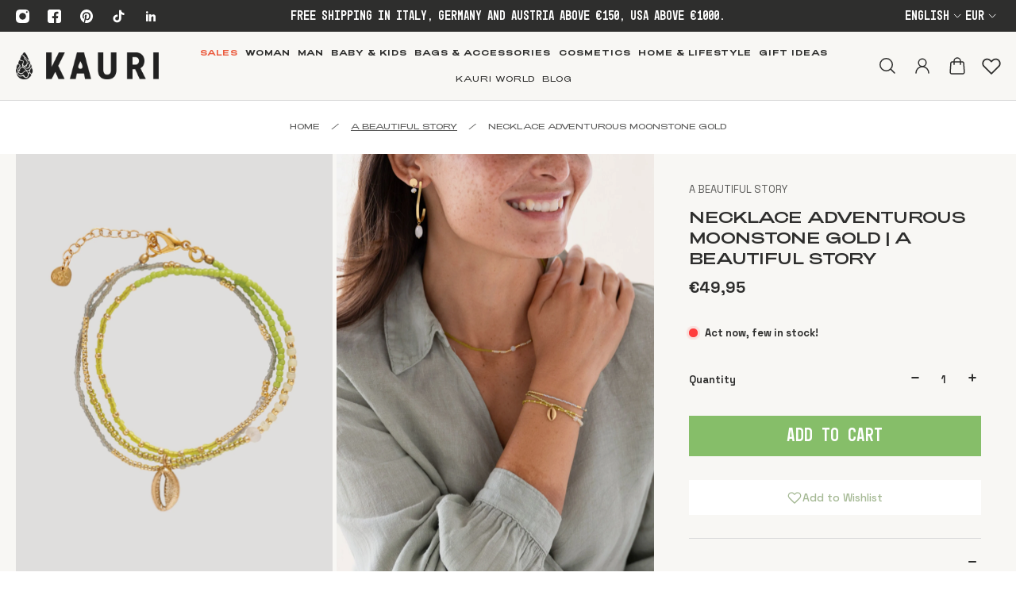

--- FILE ---
content_type: text/html; charset=utf-8
request_url: https://kauristore.com/products/adventurous-moonstone-necklace-gc
body_size: 93224
content:
<!doctype html>
<html lang='en'>
  <head>
     <!-- Google Consent Mode -->
    <script data-cookieconsent="ignore">
      window.dataLayer = window.dataLayer || [];
      function gtag() {
        dataLayer.push(arguments)
      }
      gtag("consent", "default", {
        ad_personalization: "denied",
        ad_storage: "denied",
        ad_user_data: "denied",
        analytics_storage: "denied",
        functionality_storage: "denied",
        personalization_storage: "denied",
        security_storage: "granted",
        wait_for_update: 500
      });
      gtag("set", "ads_data_redaction", true);
      gtag("set", "url_passthrough", true);
    </script>
    <!-- End Google Consent Mode-->
    <!-- Google tag (gtag.js) -->
    <script async src="https://www.googletagmanager.com/gtag/js?id=AW-341138749">
    </script>
    <script>
      window.dataLayer = window.dataLayer || [];
      function gtag(){dataLayer.push(arguments);}
      gtag('js', new Date());

      gtag('config', 'AW-341138749');
    </script>
    
    <!-- Google Tag Manager -->
    <script data-cookieconsent="ignore">
    (function(w,d,s,l,i){w[l]=w[l]||[];w[l].push({'gtm.start':
    new Date().getTime(),event:'gtm.js'});var f=d.getElementsByTagName(s)[0],
    j=d.createElement(s),dl=l!='dataLayer'?'&l='+l:'';j.async=true;j.src=
    'https://www.googletagmanager.com/gtm.js?id='+i+dl;f.parentNode.insertBefore(j,f);
    })(window,document,'script','dataLayer','GTM-TQKBW72');</script>
    <!-- End Google Tag Manager -->
    <script id="Cookiebot" src="https://consent.cookiebot.com/uc.js" data-cbid="5fd381f2-ed92-4afa-91f3-5d44dda1def3" type="text/javascript"
      data-blockingmode="auto"
      data-consentmode-defaults="disabled" defer></script>
    
    <meta charset='utf-8'>
    <meta http-equiv='X-UA-Compatible' content='IE=edge'>
    <meta name='viewport' content='width=device-width,initial-scale=1'>
    <meta name='theme-color' content='primary'><link rel='icon' type='image/png' href='//kauristore.com/cdn/shop/files/kauri-favicon.png?crop=center&height=32&v=1713258204&width=32'><meta property='og:site_name' content='Kauri Store'>
<meta property='og:url' content='https://kauristore.com/products/adventurous-moonstone-necklace-gc'>
<meta property='og:title' content='Necklace Adventurous Moonstone Gold | A Beautiful Story'>
<meta property='og:type' content='product'>
<meta property='og:description' content='Introducing the Adventurous Moonstone Gold Colored Necklace by A Beautiful Story, a captivating blend of elegance and adventure. Handcrafted with care, this colorful necklace features a harmonious mix of white, green, and gold-colored glass beads, complemented by brass accents and a mesmerizing moonstone gemstone. The '><meta
    property='og:image'
    content='http://kauristore.com/cdn/shop/files/62_e4f7d31c-5f52-4c78-8a91-725246d9ca17.jpg?crop=center&height=2400&v=1713571588&width=1800'
  >
  <meta
    property='og:image:secure_url'
    content='https://kauristore.com/cdn/shop/files/62_e4f7d31c-5f52-4c78-8a91-725246d9ca17.jpg?crop=center&height=2400&v=1713571588&width=1800'
  >
  <meta property='og:image:width' content='1800'>
  <meta property='og:image:height' content='2400'><meta property='og:price:amount' content='49,95'>
  <meta property='og:price:currency' content='EUR'><meta name='twitter:card' content='summary_large_image'>
<meta name='twitter:title' content='Necklace Adventurous Moonstone Gold | A Beautiful Story'>
<meta name='twitter:description' content='Introducing the Adventurous Moonstone Gold Colored Necklace by A Beautiful Story, a captivating blend of elegance and adventure. Handcrafted with care, this colorful necklace features a harmonious mix of white, green, and gold-colored glass beads, complemented by brass accents and a mesmerizing moonstone gemstone. The '>

    <link rel='canonical' href='https://kauristore.com/products/adventurous-moonstone-necklace-gc'>
    <link rel='preconnect' href='https://cdn.shopify.com' crossorigin>
    <link rel='preconnect' href='https://fonts.shopifycdn.com' crossorigin><style data-shopify>:root{/* product card */--gsc-product-card-title-font-family:Raleway, sans-serif;--gsc-product-card-title-font-style:normal;--gsc-product-card-title-font-weight:400;--gsc-product-card-title-transform:none;--gsc-product-card-title-letter-spacing:0px;--gsc-product-card-title-font-size:calc(1.4rem * 1.05);--gsc-product-card-title-line-height:calc(22 / 14);--gsc-product-card-price-font-size:var(--gsc-product-card-price-font-size-xs);--gsc-product-card-price-line-height:var(--gsc-product-card-price-line-height-xs);--gsc-product-card-price-font-weight:700;--gsc-product-sale-badge-background:rgb(255, 255, 255);--gsc-product-sale-badge-color:rgb(198, 146, 41);--gsc-product-sold-out-badge-background:255, 255, 255;--gsc-product-sold-out-badge-color:20, 20, 22;--gsc-product-custom-badge-1-background:rgb(235, 91, 62);--gsc-product-custom-badge-1-color:rgb(255, 255, 255);--gsc-product-custom-badge-2-background:rgb(16, 36, 99);--gsc-product-custom-badge-2-color:rgb(255, 255, 255);--gsc-product-custom-badge-3-background:rgb(134, 191, 106);--gsc-product-custom-badge-3-color:rgb(255, 255, 255);/* product and product card badges */--gsc-product-highlight-price-color:rgb(198, 146, 41);--gsc-product-sale-amount-badge-background:rgb(198, 146, 41);--gsc-product-sale-amount-badge-color:rgb(255, 255, 255);/* cart icon in header */--gsc-header-cart-icon-background-color:#6c745d;--gsc-header-cart-icon-text-color:#f7f5f1;/* shipping bar */--gsc-free-shipping-bar-bg:85, 92, 70;--gsc-free-shipping-bar-gradient:linear-gradient(90deg, rgba(255, 167, 35, 1), rgba(165, 255, 51, 1) 100%);--gsc-free-shipping-bar-color:97, 105, 82;/* headings */--gsc-headings-font-family:Raleway, sans-serif;--gsc-headings-font-style:normal;--gsc-headings-font-weight:600;--gsc-headings-text-transform:none;--gsc-headings-letter-spacing:0px;--gsc-headings-word-spacing:0rem;/* body text */--gsc-body-font-family:Montserrat, sans-serif;--gsc-body-font-style:normal;--gsc-body-font-weight:400;/* button */--gsc-button-font-family:Raleway, sans-serif;--gsc-button-font-style:normal;--gsc-button-font-weight:400;--gsc-button-letter-spacing:0px;--gsc-button-font-size:calc(1.4rem * 1.43);--gsc-button-line-height:calc(22 / 14);--gsc-button-text-transform:uppercase;/* menu */--gsc-menu-font-family:Raleway, sans-serif;--gsc-menu-font-style:normal;--gsc-menu-font-weight:700;--gsc-menu-font-letter-spacing:1px;--gsc-menu-font-size:calc(var(--gsc-fz-11) * 0.8);--gsc-menu-line-height:calc(24 / 16);--gsc-menu-text-transform:none;/* icons */--gsc-blockquote-icon:url(//kauristore.com/cdn/shop/t/17/assets/blockquote-icon_small.png?v=135287403125014426651747992690);/* container */--gsc-page-width:2800px;--gsc-aside-padding-size:20px;--gsc-default-card-image-ratio:var(--gsc-portrait-image-ratio);--gsc-default-shape-fill-mode:cover;}.color-default{--gsc-text-color:46, 46, 45;--gsc-background-color:255, 255, 255;--gsc-foreground-color:248, 247, 244;--gsc-border-color:248, 247, 244;--gsc-button-background-color:134, 190, 105;--gsc-button-text-color:255, 255, 255;--gsc-outline-button-background-color:255, 255, 255;--gsc-outline-button-text-color:46, 46, 45;--gsc-image-opacity-color:46, 46, 45;}body,.color-primary{--gsc-text-color:46, 46, 45;--gsc-background-color:255, 255, 255;--gsc-foreground-color:248, 247, 244;--gsc-border-color:248, 247, 244;--gsc-button-background-color:134, 190, 105;--gsc-button-text-color:255, 255, 255;--gsc-outline-button-background-color:255, 255, 255;--gsc-outline-button-text-color:46, 46, 45;--gsc-image-opacity-color:46, 46, 45;}.color-secondary{--gsc-text-color:46, 46, 45;--gsc-background-color:248, 247, 244;--gsc-foreground-color:255, 255, 255;--gsc-border-color:217, 217, 217;--gsc-button-background-color:134, 190, 105;--gsc-button-text-color:255, 255, 255;--gsc-outline-button-background-color:255, 255, 255;--gsc-outline-button-text-color:46, 46, 45;--gsc-image-opacity-color:46, 46, 45;}.color-custom-1{--gsc-text-color:46, 46, 45;--gsc-background-color:134, 190, 105;--gsc-foreground-color:46, 46, 45;--gsc-border-color:46, 46, 45;--gsc-button-background-color:46, 46, 45;--gsc-button-text-color:217, 222, 209;--gsc-outline-button-background-color:46, 46, 45;--gsc-outline-button-text-color:255, 255, 255;--gsc-image-opacity-color:46, 46, 45;}.color-custom-2{--gsc-text-color:67, 60, 49;--gsc-background-color:247, 245, 241;--gsc-foreground-color:241, 237, 232;--gsc-border-color:233, 227, 217;--gsc-button-background-color:116, 107, 93;--gsc-button-text-color:237, 236, 231;--gsc-outline-button-background-color:237, 236, 231;--gsc-outline-button-text-color:110, 116, 93;--gsc-image-opacity-color:0, 0, 0;}.color-custom-3{--gsc-text-color:255, 255, 255;--gsc-background-color:46, 46, 45;--gsc-foreground-color:46, 46, 45;--gsc-border-color:46, 46, 45;--gsc-button-background-color:224, 220, 209;--gsc-button-text-color:46, 46, 45;--gsc-outline-button-background-color:46, 46, 45;--gsc-outline-button-text-color:224, 220, 209;--gsc-image-opacity-color:46, 46, 45;}.color-white{--gsc-text-color:255, 255, 255;--gsc-background-color:0, 0, 0;--gsc-foreground-color:29, 29, 29;--gsc-border-color:255, 255, 255;--gsc-button-background-color:255, 255, 255;--gsc-button-text-color:0, 0, 0;--gsc-outline-button-background-color:0, 0, 0;--gsc-outline-button-text-color:255, 255, 255;--gsc-image-opacity-color:0, 0, 0;}.color-black{--gsc-text-color:0, 0, 0;--gsc-background-color:255, 255, 255;--gsc-foreground-color:243, 243, 243;--gsc-border-color:0, 0, 0;--gsc-button-background-color:0, 0, 0;--gsc-button-text-color:255, 255, 255;--gsc-outline-button-background-color:255, 255, 255;--gsc-outline-button-text-color:20, 20, 22;--gsc-image-opacity-color:0, 0, 0;}.color-custom-5{--gsc-text-color:255, 255, 255;--gsc-background-color:, , ;--gsc-foreground-color:, , ;--gsc-border-color:0, 0, 0;--gsc-button-background-color:134, 190, 105;--gsc-button-text-color:255, 255, 255;--gsc-outline-button-background-color:, , ;--gsc-outline-button-text-color:, , ;--gsc-image-opacity-color:, , ;}</style> 
    <link href="//kauristore.com/cdn/shop/t/17/assets/bundle.js?v=27802822510330501481747992692" as="script" rel="preload">
    <link href="//kauristore.com/cdn/shop/t/17/assets/bundle.css?v=42606202644974724831747992690" rel="stylesheet" type="text/css" media="all" />
    <link href="//kauristore.com/cdn/shop/t/17/assets/prefers-reduced-motion-reduce.css?v=69290316538179836761747992703" rel="stylesheet" type="text/css" media="(prefers-reduced-motion: reduce)" />
    <link href="//kauristore.com/cdn/shop/t/17/assets/screen-and-width-768-px.css?v=51213506649299343541747992704" rel="stylesheet" type="text/css" media="(max-width: 768px)" />
    <link href="//kauristore.com/cdn/shop/t/17/assets/screen-min-width-768-px.css?v=96062155292415651861747992706" rel="stylesheet" type="text/css" media="(min-width: 768px)" />
    <link href="//kauristore.com/cdn/shop/t/17/assets/screen-min-width-992-px.css?v=89617166439554182421747992706" rel="stylesheet" type="text/css" media="(min-width: 992px)" />
    <link href="//kauristore.com/cdn/shop/t/17/assets/screen-min-width-1200-px.css?v=174019510070368379901747992705" rel="stylesheet" type="text/css" media="(min-width: 1200px)" />
    <link href="//kauristore.com/cdn/shop/t/17/assets/screen-min-width-1400-px.css?v=98520739406460643541747992705" rel="stylesheet" type="text/css" media="(min-width: 1400px)" />
    <link href="//kauristore.com/cdn/shop/t/17/assets/custom.css?v=56895018753781781621747992693" rel="stylesheet" type="text/css" media="all" />
    
    
<link rel='preload' as='font' href='//kauristore.com/cdn/fonts/montserrat/montserrat_n4.81949fa0ac9fd2021e16436151e8eaa539321637.woff2' type='font/woff2' crossorigin><style data-shopify>
    @font-face {
  font-family: Montserrat;
  font-weight: 400;
  font-style: normal;
  font-display: swap;
  src: url("//kauristore.com/cdn/fonts/montserrat/montserrat_n4.81949fa0ac9fd2021e16436151e8eaa539321637.woff2") format("woff2"),
       url("//kauristore.com/cdn/fonts/montserrat/montserrat_n4.a6c632ca7b62da89c3594789ba828388aac693fe.woff") format("woff");
}


    @font-face {
  font-family: Montserrat;
  font-weight: 300;
  font-style: normal;
  font-display: swap;
  src: url("//kauristore.com/cdn/fonts/montserrat/montserrat_n3.29e699231893fd243e1620595067294bb067ba2a.woff2") format("woff2"),
       url("//kauristore.com/cdn/fonts/montserrat/montserrat_n3.64ed56f012a53c08a49d49bd7e0c8d2f46119150.woff") format("woff");
}

    @font-face {
  font-family: Montserrat;
  font-weight: 500;
  font-style: normal;
  font-display: swap;
  src: url("//kauristore.com/cdn/fonts/montserrat/montserrat_n5.07ef3781d9c78c8b93c98419da7ad4fbeebb6635.woff2") format("woff2"),
       url("//kauristore.com/cdn/fonts/montserrat/montserrat_n5.adf9b4bd8b0e4f55a0b203cdd84512667e0d5e4d.woff") format("woff");
}

    @font-face {
  font-family: Montserrat;
  font-weight: 600;
  font-style: normal;
  font-display: swap;
  src: url("//kauristore.com/cdn/fonts/montserrat/montserrat_n6.1326b3e84230700ef15b3a29fb520639977513e0.woff2") format("woff2"),
       url("//kauristore.com/cdn/fonts/montserrat/montserrat_n6.652f051080eb14192330daceed8cd53dfdc5ead9.woff") format("woff");
}

    @font-face {
  font-family: Montserrat;
  font-weight: 700;
  font-style: normal;
  font-display: swap;
  src: url("//kauristore.com/cdn/fonts/montserrat/montserrat_n7.3c434e22befd5c18a6b4afadb1e3d77c128c7939.woff2") format("woff2"),
       url("//kauristore.com/cdn/fonts/montserrat/montserrat_n7.5d9fa6e2cae713c8fb539a9876489d86207fe957.woff") format("woff");
}


    @font-face {
  font-family: Montserrat;
  font-weight: 400;
  font-style: italic;
  font-display: swap;
  src: url("//kauristore.com/cdn/fonts/montserrat/montserrat_i4.5a4ea298b4789e064f62a29aafc18d41f09ae59b.woff2") format("woff2"),
       url("//kauristore.com/cdn/fonts/montserrat/montserrat_i4.072b5869c5e0ed5b9d2021e4c2af132e16681ad2.woff") format("woff");
}

    @font-face {
  font-family: Montserrat;
  font-weight: 300;
  font-style: italic;
  font-display: swap;
  src: url("//kauristore.com/cdn/fonts/montserrat/montserrat_i3.9cfee8ab0b9b229ed9a7652dff7d786e45a01df2.woff2") format("woff2"),
       url("//kauristore.com/cdn/fonts/montserrat/montserrat_i3.68df04ba4494b4612ed6f9bf46b6c06246fa2fa4.woff") format("woff");
}

    @font-face {
  font-family: Montserrat;
  font-weight: 500;
  font-style: italic;
  font-display: swap;
  src: url("//kauristore.com/cdn/fonts/montserrat/montserrat_i5.d3a783eb0cc26f2fda1e99d1dfec3ebaea1dc164.woff2") format("woff2"),
       url("//kauristore.com/cdn/fonts/montserrat/montserrat_i5.76d414ea3d56bb79ef992a9c62dce2e9063bc062.woff") format("woff");
}

    @font-face {
  font-family: Montserrat;
  font-weight: 600;
  font-style: italic;
  font-display: swap;
  src: url("//kauristore.com/cdn/fonts/montserrat/montserrat_i6.e90155dd2f004112a61c0322d66d1f59dadfa84b.woff2") format("woff2"),
       url("//kauristore.com/cdn/fonts/montserrat/montserrat_i6.41470518d8e9d7f1bcdd29a447c2397e5393943f.woff") format("woff");
}

    @font-face {
  font-family: Montserrat;
  font-weight: 700;
  font-style: italic;
  font-display: swap;
  src: url("//kauristore.com/cdn/fonts/montserrat/montserrat_i7.a0d4a463df4f146567d871890ffb3c80408e7732.woff2") format("woff2"),
       url("//kauristore.com/cdn/fonts/montserrat/montserrat_i7.f6ec9f2a0681acc6f8152c40921d2a4d2e1a2c78.woff") format("woff");
}

  </style>



<link rel='preload' as='font' href='//kauristore.com/cdn/fonts/raleway/raleway_n6.87db7132fdf2b1a000ff834d3753ad5731e10d88.woff2' type='font/woff2' crossorigin><style data-shopify>
    @font-face {
  font-family: Raleway;
  font-weight: 600;
  font-style: normal;
  font-display: swap;
  src: url("//kauristore.com/cdn/fonts/raleway/raleway_n6.87db7132fdf2b1a000ff834d3753ad5731e10d88.woff2") format("woff2"),
       url("//kauristore.com/cdn/fonts/raleway/raleway_n6.ad26493e9aeb22e08a6282f7bed6ea8ab7c3927f.woff") format("woff");
}


    @font-face {
  font-family: Raleway;
  font-weight: 300;
  font-style: normal;
  font-display: swap;
  src: url("//kauristore.com/cdn/fonts/raleway/raleway_n3.8b41f9f76b3ea43a64923d0e171aec8d8d64ca51.woff2") format("woff2"),
       url("//kauristore.com/cdn/fonts/raleway/raleway_n3.0f52cef63575e7aefb853e37056ce58cecface1a.woff") format("woff");
}

    @font-face {
  font-family: Raleway;
  font-weight: 500;
  font-style: normal;
  font-display: swap;
  src: url("//kauristore.com/cdn/fonts/raleway/raleway_n5.0f898fcb9d16ae9a622ce7e706bb26c4a01b5028.woff2") format("woff2"),
       url("//kauristore.com/cdn/fonts/raleway/raleway_n5.c754eb57a4de1b66b11f20a04a7e3f1462e000f4.woff") format("woff");
}

    @font-face {
  font-family: Raleway;
  font-weight: 600;
  font-style: normal;
  font-display: swap;
  src: url("//kauristore.com/cdn/fonts/raleway/raleway_n6.87db7132fdf2b1a000ff834d3753ad5731e10d88.woff2") format("woff2"),
       url("//kauristore.com/cdn/fonts/raleway/raleway_n6.ad26493e9aeb22e08a6282f7bed6ea8ab7c3927f.woff") format("woff");
}

    @font-face {
  font-family: Raleway;
  font-weight: 700;
  font-style: normal;
  font-display: swap;
  src: url("//kauristore.com/cdn/fonts/raleway/raleway_n7.740cf9e1e4566800071db82eeca3cca45f43ba63.woff2") format("woff2"),
       url("//kauristore.com/cdn/fonts/raleway/raleway_n7.84943791ecde186400af8db54cf3b5b5e5049a8f.woff") format("woff");
}


    @font-face {
  font-family: Raleway;
  font-weight: 600;
  font-style: italic;
  font-display: swap;
  src: url("//kauristore.com/cdn/fonts/raleway/raleway_i6.3ca54d7a36de0718dd80fae3527e1a64a421eeb8.woff2") format("woff2"),
       url("//kauristore.com/cdn/fonts/raleway/raleway_i6.b468b8770307bd25eee5b284ea3424978349afe2.woff") format("woff");
}

    @font-face {
  font-family: Raleway;
  font-weight: 300;
  font-style: italic;
  font-display: swap;
  src: url("//kauristore.com/cdn/fonts/raleway/raleway_i3.732a842f1e4ed33e866d15a6a2d610cca4357b52.woff2") format("woff2"),
       url("//kauristore.com/cdn/fonts/raleway/raleway_i3.0408a5932dd3b98d37ef870ff904abe87b8fc722.woff") format("woff");
}

    @font-face {
  font-family: Raleway;
  font-weight: 500;
  font-style: italic;
  font-display: swap;
  src: url("//kauristore.com/cdn/fonts/raleway/raleway_i5.7c1179a63f760a1745604b586a712edb951beff6.woff2") format("woff2"),
       url("//kauristore.com/cdn/fonts/raleway/raleway_i5.0c656ad447ea049e85281d48394058c7bfca3cd7.woff") format("woff");
}

    @font-face {
  font-family: Raleway;
  font-weight: 600;
  font-style: italic;
  font-display: swap;
  src: url("//kauristore.com/cdn/fonts/raleway/raleway_i6.3ca54d7a36de0718dd80fae3527e1a64a421eeb8.woff2") format("woff2"),
       url("//kauristore.com/cdn/fonts/raleway/raleway_i6.b468b8770307bd25eee5b284ea3424978349afe2.woff") format("woff");
}

    @font-face {
  font-family: Raleway;
  font-weight: 700;
  font-style: italic;
  font-display: swap;
  src: url("//kauristore.com/cdn/fonts/raleway/raleway_i7.6d68e3c55f3382a6b4f1173686f538d89ce56dbc.woff2") format("woff2"),
       url("//kauristore.com/cdn/fonts/raleway/raleway_i7.ed82a5a5951418ec5b6b0a5010cb65216574b2bd.woff") format("woff");
}

  </style>









<style data-shopify>
  @font-face {
        font-family: 'Adieu';
        src: url("//kauristore.com/cdn/shop/files/Adieu-Light.eot?v=7584044214806816879");
        src: url("//kauristore.com/cdn/shop/files/Adieu-Light.eot?v=7584044214806816879?#iefix") format("embedded-opentype"),
            url("//kauristore.com/cdn/shop/files/Adieu-Light.woff2?v=13876678227359686959") format("woff2"),
            url("//kauristore.com/cdn/shop/files/Adieu-Light.woff?v=9666526850143219395") format("woff"),
            url("//kauristore.com/cdn/shop/t/17/assets/Adieu-Light.svg?v=140060730812476774661747992688#Adieu-Light") format("svg");
        font-weight: 200;
        font-style: normal;
        font-display: swap;
    }
    
    @font-face {
        font-family: 'Adieu';
        src: url('//kauristore.com/cdn/shop/files/Adieu-Bold.eot?v=17247558804341599665');
        src: url('//kauristore.com/cdn/shop/files/Adieu-Bold.eot?v=17247558804341599665?#iefix') format('embedded-opentype'),
            url('//kauristore.com/cdn/shop/files/Adieu-Bold.woff2?v=9445334270433653754') format('woff2'),
            url('//kauristore.com/cdn/shop/files/Adieu-Bold.woff?v=16810203385587566759') format('woff'),
            url('//kauristore.com/cdn/shop/t/17/assets/Adieu-Bold.svg?v=10868657357943303781747992688#Adieu-Bold') format('svg');
        font-weight: bold;
        font-style: normal;
        font-display: swap;
    }
    
    @font-face {
        font-family: 'Adieu';
        src: url('//kauristore.com/cdn/shop/files/Adieu-Black.eot?v=1050056215942221006');
        src: url('//kauristore.com/cdn/shop/files/Adieu-Black.eot?v=1050056215942221006?#iefix') format('embedded-opentype'),
            url('//kauristore.com/cdn/shop/files/Adieu-Black.woff2?v=2154928024777051666') format('woff2'),
            url('//kauristore.com/cdn/shop/files/Adieu-Black.woff?v=17970241408927736049') format('woff'),
            url('//kauristore.com/cdn/shop/t/17/assets/Adieu-Black.svg?v=71780260828872281041747992687#Adieu-Black') format('svg');
        font-weight: 900;
        font-style: normal;
        font-display: swap;
    }
    
    @font-face {
        font-family: 'Adieu';
        src: url("//kauristore.com/cdn/shop/files/Adieu-Regular.eot?v=3511790393070390577");
        src: url("//kauristore.com/cdn/shop/files/Adieu-Regular.eot?v=3511790393070390577?#iefix") format('embedded-opentype'),
            url("//kauristore.com/cdn/shop/files/Adieu-Regular.woff2?v=15700059709879128447") format('woff2'),
            url("//kauristore.com/cdn/shop/files/Adieu-Regular.woff?v=1113026011109126031") format('woff'),
            url("//kauristore.com/cdn/shop/t/17/assets/Adieu-Regular.svg?v=2696829033687811171747992689#Adieu-Regular") format('svg');
        font-weight: normal;
        font-style: normal;
        font-display: swap;
    }

    @font-face {
        font-family: 'Mono45 Headline';
        src: url("//kauristore.com/cdn/shop/files/Mono45Headline-Regular.eot?v=862269109156218108");
        src: url("//kauristore.com/cdn/shop/files/Mono45Headline-Regular.eot?v=862269109156218108?#iefix") format('embedded-opentype'),
            url("//kauristore.com/cdn/shop/files/Mono45Headline-Regular.woff2?v=13303262855055381516") format('woff2'),
            url("//kauristore.com/cdn/shop/files/Mono45Headline-Regular.woff?v=13178467011225564308") format('woff'),
            url("//kauristore.com/cdn/shop/t/17/assets/Mono45Headline-Regular.svg?v=19425825462919852501747992703#Adieu-Regular") format('svg');
        font-weight: normal;
        font-style: normal;
        font-display: swap;
    }

</style>

    <script>window.performance && window.performance.mark && window.performance.mark('shopify.content_for_header.start');</script><meta name="facebook-domain-verification" content="w4vp1fpcymwour4rvcb23kvngi2mbp">
<meta id="shopify-digital-wallet" name="shopify-digital-wallet" content="/85025292606/digital_wallets/dialog">
<meta name="shopify-checkout-api-token" content="543ce13717b729dbb2c10e8a16b846ab">
<meta id="in-context-paypal-metadata" data-shop-id="85025292606" data-venmo-supported="false" data-environment="production" data-locale="en_US" data-paypal-v4="true" data-currency="EUR">
<link rel="alternate" hreflang="x-default" href="https://kauristore.com/products/adventurous-moonstone-necklace-gc">
<link rel="alternate" hreflang="en" href="https://kauristore.com/products/adventurous-moonstone-necklace-gc">
<link rel="alternate" hreflang="de" href="https://kauristore.com/de/products/halskette-abenteuerliche-mondsteingold-a-beautiful-story">
<link rel="alternate" hreflang="it" href="https://kauristore.com/it/products/collana-oro-di-luna-avventurosa-a-beautiful-story">
<link rel="alternate" type="application/json+oembed" href="https://kauristore.com/products/adventurous-moonstone-necklace-gc.oembed">
<script async="async" src="/checkouts/internal/preloads.js?locale=en-IT"></script>
<link rel="preconnect" href="https://shop.app" crossorigin="anonymous">
<script async="async" src="https://shop.app/checkouts/internal/preloads.js?locale=en-IT&shop_id=85025292606" crossorigin="anonymous"></script>
<script id="apple-pay-shop-capabilities" type="application/json">{"shopId":85025292606,"countryCode":"IT","currencyCode":"EUR","merchantCapabilities":["supports3DS"],"merchantId":"gid:\/\/shopify\/Shop\/85025292606","merchantName":"Kauri Store","requiredBillingContactFields":["postalAddress","email","phone"],"requiredShippingContactFields":["postalAddress","email","phone"],"shippingType":"shipping","supportedNetworks":["visa","maestro","masterCard","amex"],"total":{"type":"pending","label":"Kauri Store","amount":"1.00"},"shopifyPaymentsEnabled":true,"supportsSubscriptions":true}</script>
<script id="shopify-features" type="application/json">{"accessToken":"543ce13717b729dbb2c10e8a16b846ab","betas":["rich-media-storefront-analytics"],"domain":"kauristore.com","predictiveSearch":true,"shopId":85025292606,"locale":"en"}</script>
<script>var Shopify = Shopify || {};
Shopify.shop = "kauristore-syn.myshopify.com";
Shopify.locale = "en";
Shopify.currency = {"active":"EUR","rate":"1.0"};
Shopify.country = "IT";
Shopify.theme = {"name":"Kauri_05_2025_modal_YouAddict","id":179121291582,"schema_name":"Aurora","schema_version":"3.0.1","theme_store_id":1770,"role":"main"};
Shopify.theme.handle = "null";
Shopify.theme.style = {"id":null,"handle":null};
Shopify.cdnHost = "kauristore.com/cdn";
Shopify.routes = Shopify.routes || {};
Shopify.routes.root = "/";</script>
<script type="module">!function(o){(o.Shopify=o.Shopify||{}).modules=!0}(window);</script>
<script>!function(o){function n(){var o=[];function n(){o.push(Array.prototype.slice.apply(arguments))}return n.q=o,n}var t=o.Shopify=o.Shopify||{};t.loadFeatures=n(),t.autoloadFeatures=n()}(window);</script>
<script>
  window.ShopifyPay = window.ShopifyPay || {};
  window.ShopifyPay.apiHost = "shop.app\/pay";
  window.ShopifyPay.redirectState = null;
</script>
<script id="shop-js-analytics" type="application/json">{"pageType":"product"}</script>
<script defer="defer" async type="module" src="//kauristore.com/cdn/shopifycloud/shop-js/modules/v2/client.init-shop-cart-sync_BN7fPSNr.en.esm.js"></script>
<script defer="defer" async type="module" src="//kauristore.com/cdn/shopifycloud/shop-js/modules/v2/chunk.common_Cbph3Kss.esm.js"></script>
<script defer="defer" async type="module" src="//kauristore.com/cdn/shopifycloud/shop-js/modules/v2/chunk.modal_DKumMAJ1.esm.js"></script>
<script type="module">
  await import("//kauristore.com/cdn/shopifycloud/shop-js/modules/v2/client.init-shop-cart-sync_BN7fPSNr.en.esm.js");
await import("//kauristore.com/cdn/shopifycloud/shop-js/modules/v2/chunk.common_Cbph3Kss.esm.js");
await import("//kauristore.com/cdn/shopifycloud/shop-js/modules/v2/chunk.modal_DKumMAJ1.esm.js");

  window.Shopify.SignInWithShop?.initShopCartSync?.({"fedCMEnabled":true,"windoidEnabled":true});

</script>
<script>
  window.Shopify = window.Shopify || {};
  if (!window.Shopify.featureAssets) window.Shopify.featureAssets = {};
  window.Shopify.featureAssets['shop-js'] = {"shop-cart-sync":["modules/v2/client.shop-cart-sync_CJVUk8Jm.en.esm.js","modules/v2/chunk.common_Cbph3Kss.esm.js","modules/v2/chunk.modal_DKumMAJ1.esm.js"],"init-fed-cm":["modules/v2/client.init-fed-cm_7Fvt41F4.en.esm.js","modules/v2/chunk.common_Cbph3Kss.esm.js","modules/v2/chunk.modal_DKumMAJ1.esm.js"],"init-shop-email-lookup-coordinator":["modules/v2/client.init-shop-email-lookup-coordinator_Cc088_bR.en.esm.js","modules/v2/chunk.common_Cbph3Kss.esm.js","modules/v2/chunk.modal_DKumMAJ1.esm.js"],"init-windoid":["modules/v2/client.init-windoid_hPopwJRj.en.esm.js","modules/v2/chunk.common_Cbph3Kss.esm.js","modules/v2/chunk.modal_DKumMAJ1.esm.js"],"shop-button":["modules/v2/client.shop-button_B0jaPSNF.en.esm.js","modules/v2/chunk.common_Cbph3Kss.esm.js","modules/v2/chunk.modal_DKumMAJ1.esm.js"],"shop-cash-offers":["modules/v2/client.shop-cash-offers_DPIskqss.en.esm.js","modules/v2/chunk.common_Cbph3Kss.esm.js","modules/v2/chunk.modal_DKumMAJ1.esm.js"],"shop-toast-manager":["modules/v2/client.shop-toast-manager_CK7RT69O.en.esm.js","modules/v2/chunk.common_Cbph3Kss.esm.js","modules/v2/chunk.modal_DKumMAJ1.esm.js"],"init-shop-cart-sync":["modules/v2/client.init-shop-cart-sync_BN7fPSNr.en.esm.js","modules/v2/chunk.common_Cbph3Kss.esm.js","modules/v2/chunk.modal_DKumMAJ1.esm.js"],"init-customer-accounts-sign-up":["modules/v2/client.init-customer-accounts-sign-up_CfPf4CXf.en.esm.js","modules/v2/client.shop-login-button_DeIztwXF.en.esm.js","modules/v2/chunk.common_Cbph3Kss.esm.js","modules/v2/chunk.modal_DKumMAJ1.esm.js"],"pay-button":["modules/v2/client.pay-button_CgIwFSYN.en.esm.js","modules/v2/chunk.common_Cbph3Kss.esm.js","modules/v2/chunk.modal_DKumMAJ1.esm.js"],"init-customer-accounts":["modules/v2/client.init-customer-accounts_DQ3x16JI.en.esm.js","modules/v2/client.shop-login-button_DeIztwXF.en.esm.js","modules/v2/chunk.common_Cbph3Kss.esm.js","modules/v2/chunk.modal_DKumMAJ1.esm.js"],"avatar":["modules/v2/client.avatar_BTnouDA3.en.esm.js"],"init-shop-for-new-customer-accounts":["modules/v2/client.init-shop-for-new-customer-accounts_CsZy_esa.en.esm.js","modules/v2/client.shop-login-button_DeIztwXF.en.esm.js","modules/v2/chunk.common_Cbph3Kss.esm.js","modules/v2/chunk.modal_DKumMAJ1.esm.js"],"shop-follow-button":["modules/v2/client.shop-follow-button_BRMJjgGd.en.esm.js","modules/v2/chunk.common_Cbph3Kss.esm.js","modules/v2/chunk.modal_DKumMAJ1.esm.js"],"checkout-modal":["modules/v2/client.checkout-modal_B9Drz_yf.en.esm.js","modules/v2/chunk.common_Cbph3Kss.esm.js","modules/v2/chunk.modal_DKumMAJ1.esm.js"],"shop-login-button":["modules/v2/client.shop-login-button_DeIztwXF.en.esm.js","modules/v2/chunk.common_Cbph3Kss.esm.js","modules/v2/chunk.modal_DKumMAJ1.esm.js"],"lead-capture":["modules/v2/client.lead-capture_DXYzFM3R.en.esm.js","modules/v2/chunk.common_Cbph3Kss.esm.js","modules/v2/chunk.modal_DKumMAJ1.esm.js"],"shop-login":["modules/v2/client.shop-login_CA5pJqmO.en.esm.js","modules/v2/chunk.common_Cbph3Kss.esm.js","modules/v2/chunk.modal_DKumMAJ1.esm.js"],"payment-terms":["modules/v2/client.payment-terms_BxzfvcZJ.en.esm.js","modules/v2/chunk.common_Cbph3Kss.esm.js","modules/v2/chunk.modal_DKumMAJ1.esm.js"]};
</script>
<script>(function() {
  var isLoaded = false;
  function asyncLoad() {
    if (isLoaded) return;
    isLoaded = true;
    var urls = ["https:\/\/chimpstatic.com\/mcjs-connected\/js\/users\/7cded05b101454cc2d459bb0d\/f94bb04ff8e3628a89664c0c4.js?shop=kauristore-syn.myshopify.com","\/\/cdn.shopify.com\/proxy\/e14bc71251644023a46fcf761b17c75a6408d9335f12a4efa682716df016b3b5\/wbgspapp.webgains.com\/landing.js?programId=303290\u0026shop=kauristore-syn.myshopify.com\u0026sp-cache-control=cHVibGljLCBtYXgtYWdlPTkwMA","\/\/cdn.shopify.com\/proxy\/ba06f5d2024183afc2ca99acf152bb51bffb182d3e0d5d418a79f48d4a1b1c99\/shopify-script-tags.s3.eu-west-1.amazonaws.com\/smartseo\/instantpage.js?shop=kauristore-syn.myshopify.com\u0026sp-cache-control=cHVibGljLCBtYXgtYWdlPTkwMA","https:\/\/omnisnippet1.com\/platforms\/shopify.js?source=scriptTag\u0026v=2026-01-28T08\u0026shop=kauristore-syn.myshopify.com"];
    for (var i = 0; i < urls.length; i++) {
      var s = document.createElement('script');
      s.type = 'text/javascript';
      s.async = true;
      s.src = urls[i];
      var x = document.getElementsByTagName('script')[0];
      x.parentNode.insertBefore(s, x);
    }
  };
  if(window.attachEvent) {
    window.attachEvent('onload', asyncLoad);
  } else {
    window.addEventListener('load', asyncLoad, false);
  }
})();</script>
<script id="__st">var __st={"a":85025292606,"offset":3600,"reqid":"0f31417f-53f2-43fe-a825-296bc73e8d5a-1769965851","pageurl":"kauristore.com\/products\/adventurous-moonstone-necklace-gc","u":"c6ae79cf8391","p":"product","rtyp":"product","rid":10856214888766};</script>
<script>window.ShopifyPaypalV4VisibilityTracking = true;</script>
<script id="captcha-bootstrap">!function(){'use strict';const t='contact',e='account',n='new_comment',o=[[t,t],['blogs',n],['comments',n],[t,'customer']],c=[[e,'customer_login'],[e,'guest_login'],[e,'recover_customer_password'],[e,'create_customer']],r=t=>t.map((([t,e])=>`form[action*='/${t}']:not([data-nocaptcha='true']) input[name='form_type'][value='${e}']`)).join(','),a=t=>()=>t?[...document.querySelectorAll(t)].map((t=>t.form)):[];function s(){const t=[...o],e=r(t);return a(e)}const i='password',u='form_key',d=['recaptcha-v3-token','g-recaptcha-response','h-captcha-response',i],f=()=>{try{return window.sessionStorage}catch{return}},m='__shopify_v',_=t=>t.elements[u];function p(t,e,n=!1){try{const o=window.sessionStorage,c=JSON.parse(o.getItem(e)),{data:r}=function(t){const{data:e,action:n}=t;return t[m]||n?{data:e,action:n}:{data:t,action:n}}(c);for(const[e,n]of Object.entries(r))t.elements[e]&&(t.elements[e].value=n);n&&o.removeItem(e)}catch(o){console.error('form repopulation failed',{error:o})}}const l='form_type',E='cptcha';function T(t){t.dataset[E]=!0}const w=window,h=w.document,L='Shopify',v='ce_forms',y='captcha';let A=!1;((t,e)=>{const n=(g='f06e6c50-85a8-45c8-87d0-21a2b65856fe',I='https://cdn.shopify.com/shopifycloud/storefront-forms-hcaptcha/ce_storefront_forms_captcha_hcaptcha.v1.5.2.iife.js',D={infoText:'Protected by hCaptcha',privacyText:'Privacy',termsText:'Terms'},(t,e,n)=>{const o=w[L][v],c=o.bindForm;if(c)return c(t,g,e,D).then(n);var r;o.q.push([[t,g,e,D],n]),r=I,A||(h.body.append(Object.assign(h.createElement('script'),{id:'captcha-provider',async:!0,src:r})),A=!0)});var g,I,D;w[L]=w[L]||{},w[L][v]=w[L][v]||{},w[L][v].q=[],w[L][y]=w[L][y]||{},w[L][y].protect=function(t,e){n(t,void 0,e),T(t)},Object.freeze(w[L][y]),function(t,e,n,w,h,L){const[v,y,A,g]=function(t,e,n){const i=e?o:[],u=t?c:[],d=[...i,...u],f=r(d),m=r(i),_=r(d.filter((([t,e])=>n.includes(e))));return[a(f),a(m),a(_),s()]}(w,h,L),I=t=>{const e=t.target;return e instanceof HTMLFormElement?e:e&&e.form},D=t=>v().includes(t);t.addEventListener('submit',(t=>{const e=I(t);if(!e)return;const n=D(e)&&!e.dataset.hcaptchaBound&&!e.dataset.recaptchaBound,o=_(e),c=g().includes(e)&&(!o||!o.value);(n||c)&&t.preventDefault(),c&&!n&&(function(t){try{if(!f())return;!function(t){const e=f();if(!e)return;const n=_(t);if(!n)return;const o=n.value;o&&e.removeItem(o)}(t);const e=Array.from(Array(32),(()=>Math.random().toString(36)[2])).join('');!function(t,e){_(t)||t.append(Object.assign(document.createElement('input'),{type:'hidden',name:u})),t.elements[u].value=e}(t,e),function(t,e){const n=f();if(!n)return;const o=[...t.querySelectorAll(`input[type='${i}']`)].map((({name:t})=>t)),c=[...d,...o],r={};for(const[a,s]of new FormData(t).entries())c.includes(a)||(r[a]=s);n.setItem(e,JSON.stringify({[m]:1,action:t.action,data:r}))}(t,e)}catch(e){console.error('failed to persist form',e)}}(e),e.submit())}));const S=(t,e)=>{t&&!t.dataset[E]&&(n(t,e.some((e=>e===t))),T(t))};for(const o of['focusin','change'])t.addEventListener(o,(t=>{const e=I(t);D(e)&&S(e,y())}));const B=e.get('form_key'),M=e.get(l),P=B&&M;t.addEventListener('DOMContentLoaded',(()=>{const t=y();if(P)for(const e of t)e.elements[l].value===M&&p(e,B);[...new Set([...A(),...v().filter((t=>'true'===t.dataset.shopifyCaptcha))])].forEach((e=>S(e,t)))}))}(h,new URLSearchParams(w.location.search),n,t,e,['guest_login'])})(!0,!0)}();</script>
<script integrity="sha256-4kQ18oKyAcykRKYeNunJcIwy7WH5gtpwJnB7kiuLZ1E=" data-source-attribution="shopify.loadfeatures" defer="defer" src="//kauristore.com/cdn/shopifycloud/storefront/assets/storefront/load_feature-a0a9edcb.js" crossorigin="anonymous"></script>
<script crossorigin="anonymous" defer="defer" src="//kauristore.com/cdn/shopifycloud/storefront/assets/shopify_pay/storefront-65b4c6d7.js?v=20250812"></script>
<script data-source-attribution="shopify.dynamic_checkout.dynamic.init">var Shopify=Shopify||{};Shopify.PaymentButton=Shopify.PaymentButton||{isStorefrontPortableWallets:!0,init:function(){window.Shopify.PaymentButton.init=function(){};var t=document.createElement("script");t.src="https://kauristore.com/cdn/shopifycloud/portable-wallets/latest/portable-wallets.en.js",t.type="module",document.head.appendChild(t)}};
</script>
<script data-source-attribution="shopify.dynamic_checkout.buyer_consent">
  function portableWalletsHideBuyerConsent(e){var t=document.getElementById("shopify-buyer-consent"),n=document.getElementById("shopify-subscription-policy-button");t&&n&&(t.classList.add("hidden"),t.setAttribute("aria-hidden","true"),n.removeEventListener("click",e))}function portableWalletsShowBuyerConsent(e){var t=document.getElementById("shopify-buyer-consent"),n=document.getElementById("shopify-subscription-policy-button");t&&n&&(t.classList.remove("hidden"),t.removeAttribute("aria-hidden"),n.addEventListener("click",e))}window.Shopify?.PaymentButton&&(window.Shopify.PaymentButton.hideBuyerConsent=portableWalletsHideBuyerConsent,window.Shopify.PaymentButton.showBuyerConsent=portableWalletsShowBuyerConsent);
</script>
<script data-source-attribution="shopify.dynamic_checkout.cart.bootstrap">document.addEventListener("DOMContentLoaded",(function(){function t(){return document.querySelector("shopify-accelerated-checkout-cart, shopify-accelerated-checkout")}if(t())Shopify.PaymentButton.init();else{new MutationObserver((function(e,n){t()&&(Shopify.PaymentButton.init(),n.disconnect())})).observe(document.body,{childList:!0,subtree:!0})}}));
</script>
<link id="shopify-accelerated-checkout-styles" rel="stylesheet" media="screen" href="https://kauristore.com/cdn/shopifycloud/portable-wallets/latest/accelerated-checkout-backwards-compat.css" crossorigin="anonymous">
<style id="shopify-accelerated-checkout-cart">
        #shopify-buyer-consent {
  margin-top: 1em;
  display: inline-block;
  width: 100%;
}

#shopify-buyer-consent.hidden {
  display: none;
}

#shopify-subscription-policy-button {
  background: none;
  border: none;
  padding: 0;
  text-decoration: underline;
  font-size: inherit;
  cursor: pointer;
}

#shopify-subscription-policy-button::before {
  box-shadow: none;
}

      </style>

<script>window.performance && window.performance.mark && window.performance.mark('shopify.content_for_header.end');</script>

    <script>
/*const ShopifyLib = require('@shopify/shopify-api');

const client = new ShopifyLib.Shopify.Clients.Rest('my-store.myshopify.com',process.env.SHOPIFY_KEY);
  */
function feedback() {
  const p = window.Shopify.customerPrivacy;
  console.log(`Tracking ${p.userCanBeTracked() ? "en" : "dis"}abled`);
}
window.Shopify.loadFeatures(
  [
    {
      name: "consent-tracking-api",
      version: "0.1",
    },
  ],
  function (error) {
    if (error) throw error;
    if ("Cookiebot" in window)
      window.Shopify.customerPrivacy.setTrackingConsent({
        "analytics": false,
        "marketing": false,
        "preferences": false,
        "sale_of_data": false,
      }, () => console.log("Awaiting consent")
    );
  }
);

window.addEventListener("CookiebotOnConsentReady", function () {
  const C = Cookiebot.consent,
      existConsentShopify = setInterval(function () {
        if (window.Shopify.customerPrivacy) {
          clearInterval(existConsentShopify);
          window.Shopify.customerPrivacy.setTrackingConsent({
            "analytics": C["statistics"],
            "marketing": C["marketing"],
            "preferences": C["preferences"],
            "sale_of_data": C["marketing"],
          }, () => console.log("Consent captured"))
        }
      }, 100);
});
</script>

</script>

   <!-- Google Webmaster Tools Site Verification -->
<meta name="google-site-verification" content="IjGn324n1wzdsNKXTvY066f8BabW9hRWewJrpJhT35k" />
<!-- BEGIN app block: shopify://apps/langshop/blocks/sdk/84899e01-2b29-42af-99d6-46d16daa2111 --><!-- BEGIN app snippet: config --><script type="text/javascript">
    /** Workaround for backward compatibility with old versions of localized themes */
    if (window.LangShopConfig && window.LangShopConfig.themeDynamics && window.LangShopConfig.themeDynamics.length) {
        themeDynamics = window.LangShopConfig.themeDynamics;
    } else {
        themeDynamics = [];
    }

    window.LangShopConfig = {
    "currentLanguage": "en",
    "currentCurrency": "eur",
    "currentCountry": "IT",
    "shopifyLocales": [{"code":"en","name":"English","endonym_name":"English","rootUrl":"\/"},{"code":"de","name":"German","endonym_name":"Deutsch","rootUrl":"\/de"},{"code":"it","name":"Italian","endonym_name":"Italiano","rootUrl":"\/it"}    ],
    "shopifyCountries": [{"code":"AT","name":"Austria", "currency":"EUR"},{"code":"BE","name":"Belgium", "currency":"EUR"},{"code":"BG","name":"Bulgaria", "currency":"EUR"},{"code":"HR","name":"Croatia", "currency":"EUR"},{"code":"CZ","name":"Czechia", "currency":"EUR"},{"code":"DK","name":"Denmark", "currency":"EUR"},{"code":"EE","name":"Estonia", "currency":"EUR"},{"code":"FI","name":"Finland", "currency":"EUR"},{"code":"FR","name":"France", "currency":"EUR"},{"code":"DE","name":"Germany", "currency":"EUR"},{"code":"GR","name":"Greece", "currency":"EUR"},{"code":"HU","name":"Hungary", "currency":"EUR"},{"code":"IE","name":"Ireland", "currency":"EUR"},{"code":"IT","name":"Italy", "currency":"EUR"},{"code":"LV","name":"Latvia", "currency":"EUR"},{"code":"LT","name":"Lithuania", "currency":"EUR"},{"code":"LU","name":"Luxembourg", "currency":"EUR"},{"code":"MT","name":"Malta", "currency":"EUR"},{"code":"NL","name":"Netherlands", "currency":"EUR"},{"code":"PL","name":"Poland", "currency":"EUR"},{"code":"PT","name":"Portugal", "currency":"EUR"},{"code":"RO","name":"Romania", "currency":"EUR"},{"code":"SK","name":"Slovakia", "currency":"EUR"},{"code":"SI","name":"Slovenia", "currency":"EUR"},{"code":"ES","name":"Spain", "currency":"EUR"},{"code":"SE","name":"Sweden", "currency":"EUR"},{"code":"CH","name":"Switzerland", "currency":"CHF"},{"code":"GB","name":"United Kingdom", "currency":"GBP"},{"code":"US","name":"United States", "currency":"USD"}    ],
    "shopifyCurrencies": ["CHF","EUR","GBP","USD"],
    "originalLanguage": {"code":"en","alias":null,"title":"English","icon":null,"published":true,"active":false},
    "targetLanguages": [{"code":"de","alias":null,"title":"German","icon":null,"published":true,"active":true},{"code":"it","alias":null,"title":"Italian","icon":null,"published":true,"active":true}],
    "languagesSwitchers": null,
    "defaultCurrency": {"code":"eur","title":"Euro","icon":null,"rate":0.9152,"formatWithCurrency":"€{{amount}} EUR","formatWithoutCurrency":"€{{amount}}"},
    "targetCurrencies": [],
    "currenciesSwitchers": [{"id":8791523,"title":null,"type":"dropdown","status":"admin-only","display":"all","position":"bottom-left","offset":"10px","shortTitles":false,"isolateStyles":true,"icons":"rounded","sprite":"flags","defaultStyles":true,"devices":{"mobile":{"visible":true,"minWidth":null,"maxWidth":{"value":480,"dimension":"px"}},"tablet":{"visible":true,"minWidth":{"value":481,"dimension":"px"},"maxWidth":{"value":1023,"dimension":"px"}},"desktop":{"visible":true,"minWidth":{"value":1024,"dimension":"px"},"maxWidth":null}},"styles":{"dropdown":{"activeContainer":{"padding":{"top":{"value":8,"dimension":"px"},"right":{"value":10,"dimension":"px"},"bottom":{"value":8,"dimension":"px"},"left":{"value":10,"dimension":"px"}},"background":"rgba(255,255,255,.95)","borderRadius":{"topLeft":{"value":0,"dimension":"px"},"topRight":{"value":0,"dimension":"px"},"bottomLeft":{"value":0,"dimension":"px"},"bottomRight":{"value":0,"dimension":"px"}},"borderTop":{"color":"rgba(224, 224, 224, 1)","style":"solid","width":{"value":1,"dimension":"px"}},"borderRight":{"color":"rgba(224, 224, 224, 1)","style":"solid","width":{"value":1,"dimension":"px"}},"borderBottom":{"color":"rgba(224, 224, 224, 1)","style":"solid","width":{"value":1,"dimension":"px"}},"borderLeft":{"color":"rgba(224, 224, 224, 1)","style":"solid","width":{"value":1,"dimension":"px"}}},"activeContainerHovered":null,"activeItem":{"fontSize":{"value":13,"dimension":"px"},"fontFamily":"Open Sans","color":"rgba(39, 46, 49, 1)"},"activeItemHovered":null,"activeItemIcon":{"offset":{"value":10,"dimension":"px"},"position":"left"},"dropdownContainer":{"animation":"sliding","background":"rgba(255,255,255,.95)","borderRadius":{"topLeft":{"value":0,"dimension":"px"},"topRight":{"value":0,"dimension":"px"},"bottomLeft":{"value":0,"dimension":"px"},"bottomRight":{"value":0,"dimension":"px"}},"borderTop":{"color":"rgba(224, 224, 224, 1)","style":"solid","width":{"value":1,"dimension":"px"}},"borderRight":{"color":"rgba(224, 224, 224, 1)","style":"solid","width":{"value":1,"dimension":"px"}},"borderBottom":{"color":"rgba(224, 224, 224, 1)","style":"solid","width":{"value":1,"dimension":"px"}},"borderLeft":{"color":"rgba(224, 224, 224, 1)","style":"solid","width":{"value":1,"dimension":"px"}},"padding":{"top":{"value":0,"dimension":"px"},"right":{"value":0,"dimension":"px"},"bottom":{"value":0,"dimension":"px"},"left":{"value":0,"dimension":"px"}}},"dropdownContainerHovered":null,"dropdownItem":{"padding":{"top":{"value":8,"dimension":"px"},"right":{"value":10,"dimension":"px"},"bottom":{"value":8,"dimension":"px"},"left":{"value":10,"dimension":"px"}},"fontSize":{"value":13,"dimension":"px"},"fontFamily":"Open Sans","color":"rgba(39, 46, 49, 1)"},"dropdownItemHovered":{"color":"rgba(27, 160, 227, 1)"},"dropdownItemIcon":{"position":"left","offset":{"value":10,"dimension":"px"}},"arrow":{"color":"rgba(39, 46, 49, 1)","position":"right","offset":{"value":20,"dimension":"px"},"size":{"value":6,"dimension":"px"}}},"inline":{"container":{"background":"rgba(255,255,255,.95)","borderRadius":{"topLeft":{"value":4,"dimension":"px"},"topRight":{"value":4,"dimension":"px"},"bottomLeft":{"value":4,"dimension":"px"},"bottomRight":{"value":4,"dimension":"px"}},"borderTop":{"color":"rgba(224, 224, 224, 1)","style":"solid","width":{"value":1,"dimension":"px"}},"borderRight":{"color":"rgba(224, 224, 224, 1)","style":"solid","width":{"value":1,"dimension":"px"}},"borderBottom":{"color":"rgba(224, 224, 224, 1)","style":"solid","width":{"value":1,"dimension":"px"}},"borderLeft":{"color":"rgba(224, 224, 224, 1)","style":"solid","width":{"value":1,"dimension":"px"}}},"containerHovered":null,"item":{"background":"transparent","padding":{"top":{"value":8,"dimension":"px"},"right":{"value":10,"dimension":"px"},"bottom":{"value":8,"dimension":"px"},"left":{"value":10,"dimension":"px"}},"fontSize":{"value":13,"dimension":"px"},"fontFamily":"Open Sans","color":"rgba(39, 46, 49, 1)"},"itemHovered":{"background":"rgba(245, 245, 245, 1)","color":"rgba(39, 46, 49, 1)"},"itemActive":{"background":"rgba(245, 245, 245, 1)","color":"rgba(27, 160, 227, 1)"},"itemIcon":{"position":"left","offset":{"value":10,"dimension":"px"}}},"ios":{"activeContainer":{"padding":{"top":{"value":0,"dimension":"px"},"right":{"value":0,"dimension":"px"},"bottom":{"value":0,"dimension":"px"},"left":{"value":0,"dimension":"px"}},"background":"rgba(255,255,255,.95)","borderRadius":{"topLeft":{"value":0,"dimension":"px"},"topRight":{"value":0,"dimension":"px"},"bottomLeft":{"value":0,"dimension":"px"},"bottomRight":{"value":0,"dimension":"px"}},"borderTop":{"color":"rgba(224, 224, 224, 1)","style":"solid","width":{"value":1,"dimension":"px"}},"borderRight":{"color":"rgba(224, 224, 224, 1)","style":"solid","width":{"value":1,"dimension":"px"}},"borderBottom":{"color":"rgba(224, 224, 224, 1)","style":"solid","width":{"value":1,"dimension":"px"}},"borderLeft":{"color":"rgba(224, 224, 224, 1)","style":"solid","width":{"value":1,"dimension":"px"}}},"activeContainerHovered":null,"activeItem":{"fontSize":{"value":13,"dimension":"px"},"fontFamily":"Open Sans","color":"rgba(39, 46, 49, 1)","padding":{"top":{"value":8,"dimension":"px"},"right":{"value":10,"dimension":"px"},"bottom":{"value":8,"dimension":"px"},"left":{"value":10,"dimension":"px"}}},"activeItemHovered":null,"activeItemIcon":{"position":"left","offset":{"value":10,"dimension":"px"}},"modalOverlay":{"background":"rgba(0, 0, 0, 0.7)"},"wheelButtonsContainer":{"background":"rgba(255, 255, 255, 1)","padding":{"top":{"value":8,"dimension":"px"},"right":{"value":10,"dimension":"px"},"bottom":{"value":8,"dimension":"px"},"left":{"value":10,"dimension":"px"}},"borderTop":{"color":"rgba(224, 224, 224, 1)","style":"solid","width":{"value":0,"dimension":"px"}},"borderRight":{"color":"rgba(224, 224, 224, 1)","style":"solid","width":{"value":0,"dimension":"px"}},"borderBottom":{"color":"rgba(224, 224, 224, 1)","style":"solid","width":{"value":1,"dimension":"px"}},"borderLeft":{"color":"rgba(224, 224, 224, 1)","style":"solid","width":{"value":0,"dimension":"px"}}},"wheelCloseButton":{"fontSize":{"value":14,"dimension":"px"},"fontFamily":"Open Sans","color":"rgba(39, 46, 49, 1)","fontWeight":"bold"},"wheelCloseButtonHover":null,"wheelSubmitButton":{"fontSize":{"value":14,"dimension":"px"},"fontFamily":"Open Sans","color":"rgba(39, 46, 49, 1)","fontWeight":"bold"},"wheelSubmitButtonHover":null,"wheelPanelContainer":{"background":"rgba(255, 255, 255, 1)"},"wheelLine":{"borderTop":{"color":"rgba(224, 224, 224, 1)","style":"solid","width":{"value":1,"dimension":"px"}},"borderRight":{"color":"rgba(224, 224, 224, 1)","style":"solid","width":{"value":0,"dimension":"px"}},"borderBottom":{"color":"rgba(224, 224, 224, 1)","style":"solid","width":{"value":1,"dimension":"px"}},"borderLeft":{"color":"rgba(224, 224, 224, 1)","style":"solid","width":{"value":0,"dimension":"px"}}},"wheelItem":{"background":"transparent","padding":{"top":{"value":8,"dimension":"px"},"right":{"value":10,"dimension":"px"},"bottom":{"value":8,"dimension":"px"},"left":{"value":10,"dimension":"px"}},"fontSize":{"value":13,"dimension":"px"},"fontFamily":"Open Sans","color":"rgba(39, 46, 49, 1)","justifyContent":"flex-start"},"wheelItemIcon":{"position":"left","offset":{"value":10,"dimension":"px"}}},"modal":{"activeContainer":{"padding":{"top":{"value":0,"dimension":"px"},"right":{"value":0,"dimension":"px"},"bottom":{"value":0,"dimension":"px"},"left":{"value":0,"dimension":"px"}},"background":"rgba(255,255,255,.95)","borderRadius":{"topLeft":{"value":0,"dimension":"px"},"topRight":{"value":0,"dimension":"px"},"bottomLeft":{"value":0,"dimension":"px"},"bottomRight":{"value":0,"dimension":"px"}},"borderTop":{"color":"rgba(224, 224, 224, 1)","style":"solid","width":{"value":1,"dimension":"px"}},"borderRight":{"color":"rgba(224, 224, 224, 1)","style":"solid","width":{"value":1,"dimension":"px"}},"borderBottom":{"color":"rgba(224, 224, 224, 1)","style":"solid","width":{"value":1,"dimension":"px"}},"borderLeft":{"color":"rgba(224, 224, 224, 1)","style":"solid","width":{"value":1,"dimension":"px"}}},"activeContainerHovered":null,"activeItem":{"fontSize":{"value":13,"dimension":"px"},"fontFamily":"Open Sans","color":"rgba(39, 46, 49, 1)","padding":{"top":{"value":8,"dimension":"px"},"right":{"value":10,"dimension":"px"},"bottom":{"value":8,"dimension":"px"},"left":{"value":10,"dimension":"px"}}},"activeItemHovered":null,"activeItemIcon":{"position":"left","offset":{"value":10,"dimension":"px"}},"modalOverlay":{"background":"rgba(0, 0, 0, 0.7)"},"modalContent":{"animation":"sliding-down","background":"rgba(255, 255, 255, 1)","maxHeight":{"value":80,"dimension":"vh"},"maxWidth":{"value":80,"dimension":"vw"},"width":{"value":320,"dimension":"px"}},"modalContentHover":null,"modalItem":{"reverseElements":true,"fontSize":{"value":11,"dimension":"px"},"fontFamily":"Open Sans","color":"rgba(102, 102, 102, 1)","textTransform":"uppercase","fontWeight":"bold","justifyContent":"space-between","letterSpacing":{"value":3,"dimension":"px"},"padding":{"top":{"value":20,"dimension":"px"},"right":{"value":26,"dimension":"px"},"bottom":{"value":20,"dimension":"px"},"left":{"value":26,"dimension":"px"}}},"modalItemIcon":{"offset":{"value":20,"dimension":"px"}},"modalItemRadio":{"size":{"value":20,"dimension":"px"},"offset":{"value":20,"dimension":"px"},"color":"rgba(193, 202, 202, 1)"},"modalItemHovered":{"background":"rgba(255, 103, 99, 0.5)","color":"rgba(254, 236, 233, 1)"},"modalItemHoveredRadio":{"size":{"value":20,"dimension":"px"},"offset":{"value":20,"dimension":"px"},"color":"rgba(254, 236, 233, 1)"},"modalActiveItem":{"fontSize":{"value":15,"dimension":"px"},"color":"rgba(254, 236, 233, 1)","background":"rgba(255, 103, 99, 1)"},"modalActiveItemRadio":{"size":{"value":24,"dimension":"px"},"offset":{"value":18,"dimension":"px"},"color":"rgba(255, 255, 255, 1)"},"modalActiveItemHovered":null,"modalActiveItemHoveredRadio":null},"select":{"container":{"background":"rgba(255,255,255, 1)","borderRadius":{"topLeft":{"value":4,"dimension":"px"},"topRight":{"value":4,"dimension":"px"},"bottomLeft":{"value":4,"dimension":"px"},"bottomRight":{"value":4,"dimension":"px"}},"borderTop":{"color":"rgba(204, 204, 204, 1)","style":"solid","width":{"value":1,"dimension":"px"}},"borderRight":{"color":"rgba(204, 204, 204, 1)","style":"solid","width":{"value":1,"dimension":"px"}},"borderBottom":{"color":"rgba(204, 204, 204, 1)","style":"solid","width":{"value":1,"dimension":"px"}},"borderLeft":{"color":"rgba(204, 204, 204, 1)","style":"solid","width":{"value":1,"dimension":"px"}}},"text":{"padding":{"top":{"value":5,"dimension":"px"},"right":{"value":8,"dimension":"px"},"bottom":{"value":5,"dimension":"px"},"left":{"value":8,"dimension":"px"}},"fontSize":{"value":13,"dimension":"px"},"fontFamily":"Open Sans","color":"rgba(39, 46, 49, 1)"}}}}],
    "languageDetection": "store",
    "languagesCountries": [{"code":"en","countries":["as","ai","ag","aw","au","bs","bh","bd","bb","bz","bm","bw","br","io","bn","kh","cm","ca","ky","cx","cc","ck","cr","cy","dm","eg","et","fk","fj","gm","gh","gi","gr","gl","gd","gu","gg","gy","hk","in","id","ie","im","il","jm","je","jo","ke","ki","kr","kw","la","lb","ls","lr","ly","my","mv","mt","mh","mu","fm","mc","ms","na","nr","np","an","nz","ni","ng","nu","nf","mp","om","pk","pw","pa","pg","ph","pn","pr","qa","rw","sh","kn","lc","vc","ws","sc","sl","sg","sb","so","za","gs","lk","sd","sr","sz","sy","tz","th","tl","tk","to","tt","tc","tv","ug","ua","ae","gb","us","um","vu","vn","vg","vi","zm","zw","bq","ss","sx","cw"]},{"code":"de","countries":["ar","at","be","dk","de","is","li","lu","ch"]},{"code":"it","countries":["va","it","sm"]}],
    "languagesBrowsers": [{"code":"en","browsers":["en"]},{"code":"de","browsers":["de"]},{"code":"it","browsers":["it"]}],
    "currencyDetection": "language",
    "currenciesLanguages": null,
    "currenciesCountries": null,
    "recommendationAlert": {"type":"banner","status":"disabled","isolateStyles":true,"styles":{"banner":{"bannerContainer":{"position":"top","spacing":10,"borderTop":{"color":"rgba(0,0,0,0.2)","style":"solid","width":{"value":0,"dimension":"px"}},"borderRadius":{"topLeft":{"value":0,"dimension":"px"},"topRight":{"value":0,"dimension":"px"},"bottomLeft":{"value":0,"dimension":"px"},"bottomRight":{"value":0,"dimension":"px"}},"borderRight":{"color":"rgba(0,0,0,0.2)","style":"solid","width":{"value":0,"dimension":"px"}},"borderBottom":{"color":"rgba(0,0,0,0.2)","style":"solid","width":{"value":1,"dimension":"px"}},"borderLeft":{"color":"rgba(0,0,0,0.2)","style":"solid","width":{"value":0,"dimension":"px"}},"padding":{"top":{"value":15,"dimension":"px"},"right":{"value":20,"dimension":"px"},"bottom":{"value":15,"dimension":"px"},"left":{"value":20,"dimension":"px"}},"background":"rgba(255, 255, 255, 1)"},"bannerMessage":{"fontSize":{"value":16,"dimension":"px"},"fontFamily":"Open Sans","fontStyle":"normal","fontWeight":"normal","lineHeight":"1.5","color":"rgba(39, 46, 49, 1)"},"selectorContainer":{"background":"rgba(244,244,244, 1)","borderRadius":{"topLeft":{"value":2,"dimension":"px"},"topRight":{"value":2,"dimension":"px"},"bottomLeft":{"value":2,"dimension":"px"},"bottomRight":{"value":2,"dimension":"px"}},"borderTop":{"color":"rgba(204, 204, 204, 1)","style":"solid","width":{"value":0,"dimension":"px"}},"borderRight":{"color":"rgba(204, 204, 204, 1)","style":"solid","width":{"value":0,"dimension":"px"}},"borderBottom":{"color":"rgba(204, 204, 204, 1)","style":"solid","width":{"value":0,"dimension":"px"}},"borderLeft":{"color":"rgba(204, 204, 204, 1)","style":"solid","width":{"value":0,"dimension":"px"}}},"selectorContainerHovered":null,"selectorText":{"padding":{"top":{"value":8,"dimension":"px"},"right":{"value":8,"dimension":"px"},"bottom":{"value":8,"dimension":"px"},"left":{"value":8,"dimension":"px"}},"fontSize":{"value":16,"dimension":"px"},"fontFamily":"Open Sans","fontStyle":"normal","fontWeight":"normal","lineHeight":"1.5","color":"rgba(39, 46, 49, 1)"},"selectorTextHovered":null,"changeButton":{"borderTop":{"color":"transparent","style":"solid","width":{"value":0,"dimension":"px"}},"borderRight":{"color":"transparent","style":"solid","width":{"value":0,"dimension":"px"}},"borderBottom":{"color":"transparent","style":"solid","width":{"value":0,"dimension":"px"}},"borderLeft":{"color":"transparent","style":"solid","width":{"value":0,"dimension":"px"}},"fontSize":{"value":16,"dimension":"px"},"fontStyle":"normal","fontWeight":"normal","lineHeight":"1.5","borderRadius":{"topLeft":{"value":2,"dimension":"px"},"topRight":{"value":2,"dimension":"px"},"bottomLeft":{"value":2,"dimension":"px"},"bottomRight":{"value":2,"dimension":"px"}},"padding":{"top":{"value":8,"dimension":"px"},"right":{"value":8,"dimension":"px"},"bottom":{"value":8,"dimension":"px"},"left":{"value":8,"dimension":"px"}},"background":"rgba(0, 0, 0, 1)","color":"rgba(255, 255, 255, 1)"},"changeButtonHovered":null,"closeButton":{"alignSelf":"baseline","fontSize":{"value":16,"dimension":"px"},"color":"rgba(0, 0, 0, 1)"},"closeButtonHovered":null},"popup":{"popupContainer":{"maxWidth":{"value":30,"dimension":"rem"},"position":"bottom-left","spacing":10,"offset":{"value":1,"dimension":"em"},"borderTop":{"color":"rgba(0,0,0,0.2)","style":"solid","width":{"value":0,"dimension":"px"}},"borderRight":{"color":"rgba(0,0,0,0.2)","style":"solid","width":{"value":0,"dimension":"px"}},"borderBottom":{"color":"rgba(0,0,0,0.2)","style":"solid","width":{"value":1,"dimension":"px"}},"borderLeft":{"color":"rgba(0,0,0,0.2)","style":"solid","width":{"value":0,"dimension":"px"}},"borderRadius":{"topLeft":{"value":0,"dimension":"px"},"topRight":{"value":0,"dimension":"px"},"bottomLeft":{"value":0,"dimension":"px"},"bottomRight":{"value":0,"dimension":"px"}},"padding":{"top":{"value":15,"dimension":"px"},"right":{"value":20,"dimension":"px"},"bottom":{"value":15,"dimension":"px"},"left":{"value":20,"dimension":"px"}},"background":"rgba(255, 255, 255, 1)"},"popupMessage":{"fontSize":{"value":16,"dimension":"px"},"fontFamily":"Open Sans","fontStyle":"normal","fontWeight":"normal","lineHeight":"1.5","color":"rgba(39, 46, 49, 1)"},"selectorContainer":{"background":"rgba(244,244,244, 1)","borderRadius":{"topLeft":{"value":2,"dimension":"px"},"topRight":{"value":2,"dimension":"px"},"bottomLeft":{"value":2,"dimension":"px"},"bottomRight":{"value":2,"dimension":"px"}},"borderTop":{"color":"rgba(204, 204, 204, 1)","style":"solid","width":{"value":0,"dimension":"px"}},"borderRight":{"color":"rgba(204, 204, 204, 1)","style":"solid","width":{"value":0,"dimension":"px"}},"borderBottom":{"color":"rgba(204, 204, 204, 1)","style":"solid","width":{"value":0,"dimension":"px"}},"borderLeft":{"color":"rgba(204, 204, 204, 1)","style":"solid","width":{"value":0,"dimension":"px"}}},"selectorContainerHovered":null,"selectorText":{"padding":{"top":{"value":8,"dimension":"px"},"right":{"value":8,"dimension":"px"},"bottom":{"value":8,"dimension":"px"},"left":{"value":8,"dimension":"px"}},"fontSize":{"value":16,"dimension":"px"},"fontFamily":"Open Sans","fontStyle":"normal","fontWeight":"normal","lineHeight":"1.5","color":"rgba(39, 46, 49, 1)"},"selectorTextHovered":null,"changeButton":{"borderTop":{"color":"transparent","style":"solid","width":{"value":0,"dimension":"px"}},"borderRight":{"color":"transparent","style":"solid","width":{"value":0,"dimension":"px"}},"borderBottom":{"color":"transparent","style":"solid","width":{"value":0,"dimension":"px"}},"borderLeft":{"color":"transparent","style":"solid","width":{"value":0,"dimension":"px"}},"fontSize":{"value":16,"dimension":"px"},"fontStyle":"normal","fontWeight":"normal","lineHeight":"1.5","borderRadius":{"topLeft":{"value":2,"dimension":"px"},"topRight":{"value":2,"dimension":"px"},"bottomLeft":{"value":2,"dimension":"px"},"bottomRight":{"value":2,"dimension":"px"}},"padding":{"top":{"value":8,"dimension":"px"},"right":{"value":8,"dimension":"px"},"bottom":{"value":8,"dimension":"px"},"left":{"value":8,"dimension":"px"}},"background":"rgba(0, 0, 0, 1)","color":"rgba(255, 255, 255, 1)"},"changeButtonHovered":null,"closeButton":{"alignSelf":"baseline","fontSize":{"value":16,"dimension":"px"},"color":"rgba(0, 0, 0, 1)"},"closeButtonHovered":null}}},
    "thirdPartyApps": null,
    "currencyInQueryParam":true,
    "allowAutomaticRedirects":false,
    "storeMoneyFormat": "€{{amount_with_comma_separator}}",
    "storeMoneyWithCurrencyFormat": "€{{amount_with_comma_separator}} EUR",
    "themeDynamics": [    ],
    "themeDynamicsActive":false,
    "dynamicThemeDomObserverInterval": 0,
    "abilities":[{"id":1,"name":"use-analytics","expiresAt":null},{"id":16,"name":"use-setup-free-translation","expiresAt":null},{"id":2,"name":"use-agency-translation","expiresAt":null}],
    "isAdmin":false,
    "isPreview":false,
    "i18n": {"en": {
          "recommendation_alert": {
            "currency_language_suggestion": null,
            "language_suggestion": null,
            "currency_suggestion": null,
            "change": null
          },
          "switchers": {
            "ios_switcher": {
              "done": null,
              "close": null
            }
          },
          "languages": {"en": "English"
,"de": "German"
,"it": "Italian"

          },
          "currencies": {"eur": null}
        },"de": {
          "recommendation_alert": {
            "currency_language_suggestion": null,
            "language_suggestion": null,
            "currency_suggestion": null,
            "change": null
          },
          "switchers": {
            "ios_switcher": {
              "done": null,
              "close": null
            }
          },
          "languages": {"de": null

          },
          "currencies": {"eur": null}
        },"it": {
          "recommendation_alert": {
            "currency_language_suggestion": null,
            "language_suggestion": null,
            "currency_suggestion": null,
            "change": null
          },
          "switchers": {
            "ios_switcher": {
              "done": null,
              "close": null
            }
          },
          "languages": {"it": null

          },
          "currencies": {"eur": null}
        }}
    }
</script>
<!-- END app snippet -->

<script src="https://cdn.langshop.app/buckets/app/libs/storefront/sdk.js?proxy_prefix=/apps/langshop&source=tae" defer></script>


<!-- END app block --><!-- BEGIN app block: shopify://apps/mulwi-feeds/blocks/app-embed/d03db6a1-24ff-47d2-9ea7-1b57d66b3851 --><!-- END app block --><!-- BEGIN app block: shopify://apps/instafeed/blocks/head-block/c447db20-095d-4a10-9725-b5977662c9d5 --><link rel="preconnect" href="https://cdn.nfcube.com/">
<link rel="preconnect" href="https://scontent.cdninstagram.com/">


  <script>
    document.addEventListener('DOMContentLoaded', function () {
      let instafeedScript = document.createElement('script');

      
        instafeedScript.src = 'https://cdn.nfcube.com/instafeed-ab6f1a1257ac482fd7d4327337a430a2.js';
      

      document.body.appendChild(instafeedScript);
    });
  </script>





<!-- END app block --><!-- BEGIN app block: shopify://apps/eg-auto-add-to-cart/blocks/app-embed/0f7d4f74-1e89-4820-aec4-6564d7e535d2 -->










  
    <script
      async
      type="text/javascript"
      src="https://cdn.506.io/eg/script.js?shop=kauristore-syn.myshopify.com&v=7"
    ></script>
  



  <meta id="easygift-shop" itemid="c2hvcF8kXzE3Njk5NjU4NTI=" content="{&quot;isInstalled&quot;:true,&quot;installedOn&quot;:&quot;2024-12-02T18:49:01.273Z&quot;,&quot;appVersion&quot;:&quot;3.0&quot;,&quot;subscriptionName&quot;:&quot;Standard&quot;,&quot;cartAnalytics&quot;:true,&quot;freeTrialEndsOn&quot;:null,&quot;settings&quot;:{&quot;reminderBannerStyle&quot;:{&quot;position&quot;:{&quot;horizontal&quot;:&quot;right&quot;,&quot;vertical&quot;:&quot;bottom&quot;},&quot;primaryColor&quot;:&quot;#000000&quot;,&quot;cssStyles&quot;:&quot;&quot;,&quot;headerText&quot;:&quot;Click here to reopen missed deals&quot;,&quot;subHeaderText&quot;:null,&quot;showImage&quot;:false,&quot;imageUrl&quot;:&quot;https:\/\/cdn.506.io\/eg\/eg_notification_default_512x512.png&quot;,&quot;displayAfter&quot;:5,&quot;closingMode&quot;:&quot;doNotAutoClose&quot;,&quot;selfcloseAfter&quot;:5,&quot;reshowBannerAfter&quot;:&quot;everyNewSession&quot;},&quot;addedItemIdentifier&quot;:&quot;_Gifted&quot;,&quot;ignoreOtherAppLineItems&quot;:null,&quot;customVariantsInfoLifetimeMins&quot;:1440,&quot;redirectPath&quot;:null,&quot;ignoreNonStandardCartRequests&quot;:false,&quot;bannerStyle&quot;:{&quot;position&quot;:{&quot;horizontal&quot;:&quot;right&quot;,&quot;vertical&quot;:&quot;bottom&quot;},&quot;primaryColor&quot;:&quot;#000000&quot;,&quot;cssStyles&quot;:null},&quot;themePresetId&quot;:&quot;0&quot;,&quot;notificationStyle&quot;:{&quot;position&quot;:{&quot;horizontal&quot;:&quot;right&quot;,&quot;vertical&quot;:&quot;bottom&quot;},&quot;primaryColor&quot;:&quot;#3A3A3A&quot;,&quot;duration&quot;:&quot;3.0&quot;,&quot;cssStyles&quot;:null,&quot;hasCustomizations&quot;:false},&quot;fetchCartData&quot;:false,&quot;useLocalStorage&quot;:{&quot;enabled&quot;:false,&quot;expiryMinutes&quot;:null},&quot;popupStyle&quot;:{&quot;primaryColor&quot;:&quot;#3A3A3A&quot;,&quot;secondaryColor&quot;:&quot;#3A3A3A&quot;,&quot;cssStyles&quot;:null,&quot;hasCustomizations&quot;:false,&quot;addButtonText&quot;:&quot;Select&quot;,&quot;dismissButtonText&quot;:&quot;Close&quot;,&quot;outOfStockButtonText&quot;:&quot;Out of Stock&quot;,&quot;imageUrl&quot;:null,&quot;showProductLink&quot;:false,&quot;subscriptionLabel&quot;:&quot;Subscription Plan&quot;},&quot;refreshAfterBannerClick&quot;:false,&quot;disableReapplyRules&quot;:false,&quot;disableReloadOnFailedAddition&quot;:false,&quot;autoReloadCartPage&quot;:false,&quot;ajaxRedirectPath&quot;:null,&quot;allowSimultaneousRequests&quot;:false,&quot;applyRulesOnCheckout&quot;:false,&quot;enableCartCtrlOverrides&quot;:true,&quot;scriptSettings&quot;:{&quot;branding&quot;:{&quot;removalRequestSent&quot;:null,&quot;show&quot;:false},&quot;productPageRedirection&quot;:{&quot;enabled&quot;:false,&quot;products&quot;:[],&quot;redirectionURL&quot;:&quot;\/&quot;},&quot;debugging&quot;:{&quot;enabled&quot;:false,&quot;enabledOn&quot;:null,&quot;stringifyObj&quot;:false},&quot;decodePayload&quot;:false,&quot;hideAlertsOnFrontend&quot;:false,&quot;removeEGPropertyFromSplitActionLineItems&quot;:false,&quot;fetchProductInfoFromSavedDomain&quot;:false,&quot;enableBuyNowInterceptions&quot;:false,&quot;removeProductsAddedFromExpiredRules&quot;:false,&quot;useFinalPrice&quot;:false,&quot;hideGiftedPropertyText&quot;:false,&quot;fetchCartDataBeforeRequest&quot;:false,&quot;customCSS&quot;:null,&quot;delayUpdates&quot;:2000}},&quot;translations&quot;:null,&quot;defaultLocale&quot;:&quot;en&quot;,&quot;shopDomain&quot;:&quot;kauristore.com&quot;}">


<script defer>
  (async function() {
    try {

      const blockVersion = "v3"
      if (blockVersion != "v3") {
        return
      }

      let metaErrorFlag = false;
      if (metaErrorFlag) {
        return
      }

      // Parse metafields as JSON
      const metafields = {};

      // Process metafields in JavaScript
      let savedRulesArray = [];
      for (const [key, value] of Object.entries(metafields)) {
        if (value) {
          for (const prop in value) {
            // avoiding Object.Keys for performance gain -- no need to make an array of keys.
            savedRulesArray.push(value);
            break;
          }
        }
      }

      const metaTag = document.createElement('meta');
      metaTag.id = 'easygift-rules';
      metaTag.content = JSON.stringify(savedRulesArray);
      metaTag.setAttribute('itemid', 'cnVsZXNfJF8xNzY5OTY1ODUy');

      document.head.appendChild(metaTag);
      } catch (err) {
        
      }
  })();
</script>


  <script
    type="text/javascript"
    defer
  >

    (function () {
      try {
        window.EG_INFO = window.EG_INFO || {};
        var shopInfo = {"isInstalled":true,"installedOn":"2024-12-02T18:49:01.273Z","appVersion":"3.0","subscriptionName":"Standard","cartAnalytics":true,"freeTrialEndsOn":null,"settings":{"reminderBannerStyle":{"position":{"horizontal":"right","vertical":"bottom"},"primaryColor":"#000000","cssStyles":"","headerText":"Click here to reopen missed deals","subHeaderText":null,"showImage":false,"imageUrl":"https:\/\/cdn.506.io\/eg\/eg_notification_default_512x512.png","displayAfter":5,"closingMode":"doNotAutoClose","selfcloseAfter":5,"reshowBannerAfter":"everyNewSession"},"addedItemIdentifier":"_Gifted","ignoreOtherAppLineItems":null,"customVariantsInfoLifetimeMins":1440,"redirectPath":null,"ignoreNonStandardCartRequests":false,"bannerStyle":{"position":{"horizontal":"right","vertical":"bottom"},"primaryColor":"#000000","cssStyles":null},"themePresetId":"0","notificationStyle":{"position":{"horizontal":"right","vertical":"bottom"},"primaryColor":"#3A3A3A","duration":"3.0","cssStyles":null,"hasCustomizations":false},"fetchCartData":false,"useLocalStorage":{"enabled":false,"expiryMinutes":null},"popupStyle":{"primaryColor":"#3A3A3A","secondaryColor":"#3A3A3A","cssStyles":null,"hasCustomizations":false,"addButtonText":"Select","dismissButtonText":"Close","outOfStockButtonText":"Out of Stock","imageUrl":null,"showProductLink":false,"subscriptionLabel":"Subscription Plan"},"refreshAfterBannerClick":false,"disableReapplyRules":false,"disableReloadOnFailedAddition":false,"autoReloadCartPage":false,"ajaxRedirectPath":null,"allowSimultaneousRequests":false,"applyRulesOnCheckout":false,"enableCartCtrlOverrides":true,"scriptSettings":{"branding":{"removalRequestSent":null,"show":false},"productPageRedirection":{"enabled":false,"products":[],"redirectionURL":"\/"},"debugging":{"enabled":false,"enabledOn":null,"stringifyObj":false},"decodePayload":false,"hideAlertsOnFrontend":false,"removeEGPropertyFromSplitActionLineItems":false,"fetchProductInfoFromSavedDomain":false,"enableBuyNowInterceptions":false,"removeProductsAddedFromExpiredRules":false,"useFinalPrice":false,"hideGiftedPropertyText":false,"fetchCartDataBeforeRequest":false,"customCSS":null,"delayUpdates":2000}},"translations":null,"defaultLocale":"en","shopDomain":"kauristore.com"};
        var productRedirectionEnabled = shopInfo.settings.scriptSettings.productPageRedirection.enabled;
        if (["Unlimited", "Enterprise"].includes(shopInfo.subscriptionName) && productRedirectionEnabled) {
          var products = shopInfo.settings.scriptSettings.productPageRedirection.products;
          if (products.length > 0) {
            var productIds = products.map(function(prod) {
              var productGid = prod.id;
              var productIdNumber = parseInt(productGid.split('/').pop());
              return productIdNumber;
            });
            var productInfo = {"id":10856214888766,"title":"Necklace Adventurous Moonstone Gold | A Beautiful Story","handle":"adventurous-moonstone-necklace-gc","description":"\u003cp\u003eIntroducing the Adventurous Moonstone Gold Colored Necklace by A Beautiful Story, a captivating blend of elegance and adventure.\u003c\/p\u003e\n\u003cp\u003eHandcrafted with care, this colorful necklace features a harmonious mix of white, green, and gold-colored glass beads, complemented by brass accents and a mesmerizing moonstone gemstone. The necklace is adorned with a gold-plated lock and a shell pendant, adding a touch of seaside charm to the design.\u003c\/p\u003e\n\u003cp\u003eWith a length of 52-55 centimeters, this versatile necklace can be worn at various lengths, and it can also be styled as a wrap bracelet for added versatility.\u003c\/p\u003e\n\u003cp\u003eMoonstone, deeply connected to the moon and its cycles, serves as a symbol of feminine wisdom and intuition. It encourages us to embrace new beginnings and find beauty in life's everyday moments.\u003c\/p\u003e\n\u003cp\u003eEmbrace the spirit of adventure and gratitude with the Adventurous Moonstone Gold Colored Necklace, and let its enchanting beauty inspire you on your journey. Please note that due to the unique nature of gemstones, the color of your piece of jewelry may vary slightly from the picture, adding to its individual charm and allure.\u003c\/p\u003e","published_at":"2024-04-20T02:06:31+02:00","created_at":"2024-03-06T11:46:55+01:00","vendor":"A BEAUTIFUL STORY","type":"","tags":["10322049","ACCESSORIES","Bracelet","Jewellery","Necklace","WOMAN"],"price":4995,"price_min":4995,"price_max":4995,"available":true,"price_varies":false,"compare_at_price":4995,"compare_at_price_min":4995,"compare_at_price_max":4995,"compare_at_price_varies":false,"variants":[{"id":48898281734462,"title":"* \/ White","option1":"*","option2":"White","option3":null,"sku":"BL23429-0","requires_shipping":true,"taxable":true,"featured_image":null,"available":true,"name":"Necklace Adventurous Moonstone Gold | A Beautiful Story - * \/ White","public_title":"* \/ White","options":["*","White"],"price":4995,"weight":0,"compare_at_price":4995,"inventory_management":"shopify","barcode":"2000001799031","requires_selling_plan":false,"selling_plan_allocations":[]}],"images":["\/\/kauristore.com\/cdn\/shop\/files\/62_e4f7d31c-5f52-4c78-8a91-725246d9ca17.jpg?v=1713571588","\/\/kauristore.com\/cdn\/shop\/files\/63_e3d97a37-58fd-4661-a3c3-305ff785c56d.jpg?v=1713571588","\/\/kauristore.com\/cdn\/shop\/files\/61_444c3a29-80e0-4779-aa72-193cd3c04fd8.jpg?v=1713571588","\/\/kauristore.com\/cdn\/shop\/files\/64_45f15302-16dd-427d-a4a6-f8b3b88e3268.jpg?v=1713571581"],"featured_image":"\/\/kauristore.com\/cdn\/shop\/files\/62_e4f7d31c-5f52-4c78-8a91-725246d9ca17.jpg?v=1713571588","options":["Size","Color"],"media":[{"alt":null,"id":39300935024958,"position":1,"preview_image":{"aspect_ratio":0.75,"height":2400,"width":1800,"src":"\/\/kauristore.com\/cdn\/shop\/files\/62_e4f7d31c-5f52-4c78-8a91-725246d9ca17.jpg?v=1713571588"},"aspect_ratio":0.75,"height":2400,"media_type":"image","src":"\/\/kauristore.com\/cdn\/shop\/files\/62_e4f7d31c-5f52-4c78-8a91-725246d9ca17.jpg?v=1713571588","width":1800},{"alt":null,"id":39300935057726,"position":2,"preview_image":{"aspect_ratio":0.75,"height":2400,"width":1800,"src":"\/\/kauristore.com\/cdn\/shop\/files\/63_e3d97a37-58fd-4661-a3c3-305ff785c56d.jpg?v=1713571588"},"aspect_ratio":0.75,"height":2400,"media_type":"image","src":"\/\/kauristore.com\/cdn\/shop\/files\/63_e3d97a37-58fd-4661-a3c3-305ff785c56d.jpg?v=1713571588","width":1800},{"alt":null,"id":39300934992190,"position":3,"preview_image":{"aspect_ratio":0.75,"height":2400,"width":1800,"src":"\/\/kauristore.com\/cdn\/shop\/files\/61_444c3a29-80e0-4779-aa72-193cd3c04fd8.jpg?v=1713571588"},"aspect_ratio":0.75,"height":2400,"media_type":"image","src":"\/\/kauristore.com\/cdn\/shop\/files\/61_444c3a29-80e0-4779-aa72-193cd3c04fd8.jpg?v=1713571588","width":1800},{"alt":null,"id":39300935090494,"position":4,"preview_image":{"aspect_ratio":0.75,"height":2400,"width":1800,"src":"\/\/kauristore.com\/cdn\/shop\/files\/64_45f15302-16dd-427d-a4a6-f8b3b88e3268.jpg?v=1713571581"},"aspect_ratio":0.75,"height":2400,"media_type":"image","src":"\/\/kauristore.com\/cdn\/shop\/files\/64_45f15302-16dd-427d-a4a6-f8b3b88e3268.jpg?v=1713571581","width":1800}],"requires_selling_plan":false,"selling_plan_groups":[],"content":"\u003cp\u003eIntroducing the Adventurous Moonstone Gold Colored Necklace by A Beautiful Story, a captivating blend of elegance and adventure.\u003c\/p\u003e\n\u003cp\u003eHandcrafted with care, this colorful necklace features a harmonious mix of white, green, and gold-colored glass beads, complemented by brass accents and a mesmerizing moonstone gemstone. The necklace is adorned with a gold-plated lock and a shell pendant, adding a touch of seaside charm to the design.\u003c\/p\u003e\n\u003cp\u003eWith a length of 52-55 centimeters, this versatile necklace can be worn at various lengths, and it can also be styled as a wrap bracelet for added versatility.\u003c\/p\u003e\n\u003cp\u003eMoonstone, deeply connected to the moon and its cycles, serves as a symbol of feminine wisdom and intuition. It encourages us to embrace new beginnings and find beauty in life's everyday moments.\u003c\/p\u003e\n\u003cp\u003eEmbrace the spirit of adventure and gratitude with the Adventurous Moonstone Gold Colored Necklace, and let its enchanting beauty inspire you on your journey. Please note that due to the unique nature of gemstones, the color of your piece of jewelry may vary slightly from the picture, adding to its individual charm and allure.\u003c\/p\u003e"};
            var isProductInList = productIds.includes(productInfo.id);
            if (isProductInList) {
              var redirectionURL = shopInfo.settings.scriptSettings.productPageRedirection.redirectionURL;
              if (redirectionURL) {
                window.location = redirectionURL;
              }
            }
          }
        }

        

          var rawPriceString = "49,95";
    
          rawPriceString = rawPriceString.trim();
    
          var normalisedPrice;

          function processNumberString(str) {
            // Helper to find the rightmost index of '.', ',' or "'"
            const lastDot = str.lastIndexOf('.');
            const lastComma = str.lastIndexOf(',');
            const lastApostrophe = str.lastIndexOf("'");
            const lastIndex = Math.max(lastDot, lastComma, lastApostrophe);

            // If no punctuation, remove any stray spaces and return
            if (lastIndex === -1) {
              return str.replace(/[.,'\s]/g, '');
            }

            // Extract parts
            const before = str.slice(0, lastIndex).replace(/[.,'\s]/g, '');
            const after = str.slice(lastIndex + 1).replace(/[.,'\s]/g, '');

            // If the after part is 1 or 2 digits, treat as decimal
            if (after.length > 0 && after.length <= 2) {
              return `${before}.${after}`;
            }

            // Otherwise treat as integer with thousands separator removed
            return before + after;
          }

          normalisedPrice = processNumberString(rawPriceString)

          window.EG_INFO["48898281734462"] = {
            "price": `${normalisedPrice}`,
            "presentmentPrices": {
              "edges": [
                {
                  "node": {
                    "price": {
                      "amount": `${normalisedPrice}`,
                      "currencyCode": "EUR"
                    }
                  }
                }
              ]
            },
            "sellingPlanGroups": {
              "edges": [
                
              ]
            },
            "product": {
              "id": "gid://shopify/Product/10856214888766",
              "tags": ["10322049","ACCESSORIES","Bracelet","Jewellery","Necklace","WOMAN"],
              "collections": {
                "pageInfo": {
                  "hasNextPage": false
                },
                "edges": [
                  
                    {
                      "node": {
                        "id": "gid://shopify/Collection/468581122366"
                      }
                    },
                  
                    {
                      "node": {
                        "id": "gid://shopify/Collection/469909668158"
                      }
                    },
                  
                    {
                      "node": {
                        "id": "gid://shopify/Collection/482785853758"
                      }
                    },
                  
                    {
                      "node": {
                        "id": "gid://shopify/Collection/482816819518"
                      }
                    },
                  
                    {
                      "node": {
                        "id": "gid://shopify/Collection/489899852094"
                      }
                    },
                  
                    {
                      "node": {
                        "id": "gid://shopify/Collection/469914157374"
                      }
                    },
                  
                    {
                      "node": {
                        "id": "gid://shopify/Collection/469909897534"
                      }
                    },
                  
                    {
                      "node": {
                        "id": "gid://shopify/Collection/485346640190"
                      }
                    },
                  
                    {
                      "node": {
                        "id": "gid://shopify/Collection/483683336510"
                      }
                    }
                  
                ]
              }
            },
            "id": "48898281734462",
            "timestamp": 1769965852
          };
        
      } catch(err) {
      return
    }})()
  </script>



<!-- END app block --><!-- BEGIN app block: shopify://apps/smart-seo/blocks/smartseo/7b0a6064-ca2e-4392-9a1d-8c43c942357b --><meta name="smart-seo-integrated" content="true" /><!-- metatagsSavedToSEOFields: false --><!-- BEGIN app snippet: smartseo.custom.schemas.jsonld --><!-- END app snippet --><!-- BEGIN app snippet: smartseo.product.metatags --><!-- product_seo_template_metafield:  --><title>Necklace Adventurous Moonstone Gold | A Beautiful Story</title>
<meta name="description" content="Introducing the Adventurous Moonstone Gold Colored Necklace by A Beautiful Story, a captivating blend of elegance and adventure. Handcrafted with care, this colorful necklace features a harmonious mix of white, green, and gold-colored glass beads, complemented by brass accents and a mesmerizing moonstone gemstone. The " />
<meta name="smartseo-timestamp" content="0" /><!-- END app snippet --><!-- BEGIN app snippet: smartseo.product.jsonld -->


<!--JSON-LD data generated by Smart SEO-->
<script type="application/ld+json">
    {
        "@context": "https://schema.org/",
        "@type":"Product",
        "productId": "2000001799031",
        "gtin13": "2000001799031",
        "url": "https://kauristore.com/products/adventurous-moonstone-necklace-gc",
        "name": "Necklace Adventurous Moonstone Gold | A Beautiful Story",
        "image": "https://kauristore.com/cdn/shop/files/62_e4f7d31c-5f52-4c78-8a91-725246d9ca17.jpg?v=1713571588",
        "description": "Introducing the Adventurous Moonstone Gold Colored Necklace by A Beautiful Story, a captivating blend of elegance and adventure.Handcrafted with care, this colorful necklace features a harmonious mix of white, green, and gold-colored glass beads, complemented by brass accents and a mesmerizing mo...",
        "brand": {
            "@type": "Brand",
            "name": "A BEAUTIFUL STORY"
        },
        "mpn": "2000001799031","offers": [
                    {
                        "@type": "Offer",
                        "gtin13": "2000001799031",
                        "priceCurrency": "EUR",
                        "price": "49.95",
                        "priceValidUntil": "2026-05-02",
                        "availability": "https://schema.org/InStock",
                        "itemCondition": "https://schema.org/NewCondition",
                        "sku": "BL23429-0",
                        "name": "* / White",
                        "url": "https://kauristore.com/products/adventurous-moonstone-necklace-gc?variant=48898281734462",
                        "hasMerchantReturnPolicy": [
  {
    "@type": "MerchantReturnPolicy",
    "ApplicableCountry": "IT",
    "ReturnPolicyCategory": "https://schema.org/MerchantReturnFiniteReturnWindow",
    "ReturnMethod": "https://schema.org/ReturnByMail",
    "ReturnFees": "https://schema.org/ReturnFeesCustomerResponsibility",
    "MerchantReturnDays": 15
  }
],
                        "shippingDetails": [
  {
    "@type": "OfferShippingDetails",
    "ShippingDestination": {
      "@type": "DefinedRegion",
      "AddressCountry": "it"
    },
    "ShippingRate": {
      "@type": "MonetaryAmount",
      "Value": 5.50,
      "Currency": "EUR"
    },
    "DeliveryTime": {
      "@type": "ShippingDeliveryTime",
      "HandlingTime": {
        "@type": "QuantitativeValue",
        "UnitCode": "DAY",
        "MinValue": 3,
        "MaxValue": 5
      },
      "TransitTime": {
        "@type": "QuantitativeValue",
        "UnitCode": "DAY",
        "MinValue": 3,
        "MaxValue": 5
      }
    }
  }
],
                        "seller": {
    "@context": "https://schema.org",
    "@type": "Organization",
    "name": "Kauri Store"}
                    }
        ]}
</script><!-- END app snippet --><!-- BEGIN app snippet: smartseo.breadcrumbs.jsonld --><!--JSON-LD data generated by Smart SEO-->
<script type="application/ld+json">
    {
        "@context": "https://schema.org",
        "@type": "BreadcrumbList",
        "itemListElement": [
            {
                "@type": "ListItem",
                "position": 1,
                "item": {
                    "@type": "Website",
                    "@id": "https://kauristore.com",
                    "name": "Home"
                }
            },
            {
                "@type": "ListItem",
                "position": 2,
                "item": {
                    "@type": "WebPage",
                    "@id": "https://kauristore.com/products/adventurous-moonstone-necklace-gc",
                    "name": "Necklace Adventurous Moonstone Gold | A Beautiful Story"
                }
            }
        ]
    }
</script><!-- END app snippet --><!-- END app block --><script src="https://cdn.shopify.com/extensions/0bdf6072-3b81-4757-9f23-b3d93acaca82/skeepers-verified-reviews-16/assets/skeepers-shopify-rr.js" type="text/javascript" defer="defer"></script>
<link href="https://cdn.shopify.com/extensions/0bdf6072-3b81-4757-9f23-b3d93acaca82/skeepers-verified-reviews-16/assets/skeepers-shopify-rr.css" rel="stylesheet" type="text/css" media="all">
<script src="https://cdn.shopify.com/extensions/627204d7-3b4c-4368-bdb6-eb2e3653655e/mulwi-feeds-10/assets/feed-script.js" type="text/javascript" defer="defer"></script>
<link href="https://monorail-edge.shopifysvc.com" rel="dns-prefetch">
<script>(function(){if ("sendBeacon" in navigator && "performance" in window) {try {var session_token_from_headers = performance.getEntriesByType('navigation')[0].serverTiming.find(x => x.name == '_s').description;} catch {var session_token_from_headers = undefined;}var session_cookie_matches = document.cookie.match(/_shopify_s=([^;]*)/);var session_token_from_cookie = session_cookie_matches && session_cookie_matches.length === 2 ? session_cookie_matches[1] : "";var session_token = session_token_from_headers || session_token_from_cookie || "";function handle_abandonment_event(e) {var entries = performance.getEntries().filter(function(entry) {return /monorail-edge.shopifysvc.com/.test(entry.name);});if (!window.abandonment_tracked && entries.length === 0) {window.abandonment_tracked = true;var currentMs = Date.now();var navigation_start = performance.timing.navigationStart;var payload = {shop_id: 85025292606,url: window.location.href,navigation_start,duration: currentMs - navigation_start,session_token,page_type: "product"};window.navigator.sendBeacon("https://monorail-edge.shopifysvc.com/v1/produce", JSON.stringify({schema_id: "online_store_buyer_site_abandonment/1.1",payload: payload,metadata: {event_created_at_ms: currentMs,event_sent_at_ms: currentMs}}));}}window.addEventListener('pagehide', handle_abandonment_event);}}());</script>
<script id="web-pixels-manager-setup">(function e(e,d,r,n,o){if(void 0===o&&(o={}),!Boolean(null===(a=null===(i=window.Shopify)||void 0===i?void 0:i.analytics)||void 0===a?void 0:a.replayQueue)){var i,a;window.Shopify=window.Shopify||{};var t=window.Shopify;t.analytics=t.analytics||{};var s=t.analytics;s.replayQueue=[],s.publish=function(e,d,r){return s.replayQueue.push([e,d,r]),!0};try{self.performance.mark("wpm:start")}catch(e){}var l=function(){var e={modern:/Edge?\/(1{2}[4-9]|1[2-9]\d|[2-9]\d{2}|\d{4,})\.\d+(\.\d+|)|Firefox\/(1{2}[4-9]|1[2-9]\d|[2-9]\d{2}|\d{4,})\.\d+(\.\d+|)|Chrom(ium|e)\/(9{2}|\d{3,})\.\d+(\.\d+|)|(Maci|X1{2}).+ Version\/(15\.\d+|(1[6-9]|[2-9]\d|\d{3,})\.\d+)([,.]\d+|)( \(\w+\)|)( Mobile\/\w+|) Safari\/|Chrome.+OPR\/(9{2}|\d{3,})\.\d+\.\d+|(CPU[ +]OS|iPhone[ +]OS|CPU[ +]iPhone|CPU IPhone OS|CPU iPad OS)[ +]+(15[._]\d+|(1[6-9]|[2-9]\d|\d{3,})[._]\d+)([._]\d+|)|Android:?[ /-](13[3-9]|1[4-9]\d|[2-9]\d{2}|\d{4,})(\.\d+|)(\.\d+|)|Android.+Firefox\/(13[5-9]|1[4-9]\d|[2-9]\d{2}|\d{4,})\.\d+(\.\d+|)|Android.+Chrom(ium|e)\/(13[3-9]|1[4-9]\d|[2-9]\d{2}|\d{4,})\.\d+(\.\d+|)|SamsungBrowser\/([2-9]\d|\d{3,})\.\d+/,legacy:/Edge?\/(1[6-9]|[2-9]\d|\d{3,})\.\d+(\.\d+|)|Firefox\/(5[4-9]|[6-9]\d|\d{3,})\.\d+(\.\d+|)|Chrom(ium|e)\/(5[1-9]|[6-9]\d|\d{3,})\.\d+(\.\d+|)([\d.]+$|.*Safari\/(?![\d.]+ Edge\/[\d.]+$))|(Maci|X1{2}).+ Version\/(10\.\d+|(1[1-9]|[2-9]\d|\d{3,})\.\d+)([,.]\d+|)( \(\w+\)|)( Mobile\/\w+|) Safari\/|Chrome.+OPR\/(3[89]|[4-9]\d|\d{3,})\.\d+\.\d+|(CPU[ +]OS|iPhone[ +]OS|CPU[ +]iPhone|CPU IPhone OS|CPU iPad OS)[ +]+(10[._]\d+|(1[1-9]|[2-9]\d|\d{3,})[._]\d+)([._]\d+|)|Android:?[ /-](13[3-9]|1[4-9]\d|[2-9]\d{2}|\d{4,})(\.\d+|)(\.\d+|)|Mobile Safari.+OPR\/([89]\d|\d{3,})\.\d+\.\d+|Android.+Firefox\/(13[5-9]|1[4-9]\d|[2-9]\d{2}|\d{4,})\.\d+(\.\d+|)|Android.+Chrom(ium|e)\/(13[3-9]|1[4-9]\d|[2-9]\d{2}|\d{4,})\.\d+(\.\d+|)|Android.+(UC? ?Browser|UCWEB|U3)[ /]?(15\.([5-9]|\d{2,})|(1[6-9]|[2-9]\d|\d{3,})\.\d+)\.\d+|SamsungBrowser\/(5\.\d+|([6-9]|\d{2,})\.\d+)|Android.+MQ{2}Browser\/(14(\.(9|\d{2,})|)|(1[5-9]|[2-9]\d|\d{3,})(\.\d+|))(\.\d+|)|K[Aa][Ii]OS\/(3\.\d+|([4-9]|\d{2,})\.\d+)(\.\d+|)/},d=e.modern,r=e.legacy,n=navigator.userAgent;return n.match(d)?"modern":n.match(r)?"legacy":"unknown"}(),u="modern"===l?"modern":"legacy",c=(null!=n?n:{modern:"",legacy:""})[u],f=function(e){return[e.baseUrl,"/wpm","/b",e.hashVersion,"modern"===e.buildTarget?"m":"l",".js"].join("")}({baseUrl:d,hashVersion:r,buildTarget:u}),m=function(e){var d=e.version,r=e.bundleTarget,n=e.surface,o=e.pageUrl,i=e.monorailEndpoint;return{emit:function(e){var a=e.status,t=e.errorMsg,s=(new Date).getTime(),l=JSON.stringify({metadata:{event_sent_at_ms:s},events:[{schema_id:"web_pixels_manager_load/3.1",payload:{version:d,bundle_target:r,page_url:o,status:a,surface:n,error_msg:t},metadata:{event_created_at_ms:s}}]});if(!i)return console&&console.warn&&console.warn("[Web Pixels Manager] No Monorail endpoint provided, skipping logging."),!1;try{return self.navigator.sendBeacon.bind(self.navigator)(i,l)}catch(e){}var u=new XMLHttpRequest;try{return u.open("POST",i,!0),u.setRequestHeader("Content-Type","text/plain"),u.send(l),!0}catch(e){return console&&console.warn&&console.warn("[Web Pixels Manager] Got an unhandled error while logging to Monorail."),!1}}}}({version:r,bundleTarget:l,surface:e.surface,pageUrl:self.location.href,monorailEndpoint:e.monorailEndpoint});try{o.browserTarget=l,function(e){var d=e.src,r=e.async,n=void 0===r||r,o=e.onload,i=e.onerror,a=e.sri,t=e.scriptDataAttributes,s=void 0===t?{}:t,l=document.createElement("script"),u=document.querySelector("head"),c=document.querySelector("body");if(l.async=n,l.src=d,a&&(l.integrity=a,l.crossOrigin="anonymous"),s)for(var f in s)if(Object.prototype.hasOwnProperty.call(s,f))try{l.dataset[f]=s[f]}catch(e){}if(o&&l.addEventListener("load",o),i&&l.addEventListener("error",i),u)u.appendChild(l);else{if(!c)throw new Error("Did not find a head or body element to append the script");c.appendChild(l)}}({src:f,async:!0,onload:function(){if(!function(){var e,d;return Boolean(null===(d=null===(e=window.Shopify)||void 0===e?void 0:e.analytics)||void 0===d?void 0:d.initialized)}()){var d=window.webPixelsManager.init(e)||void 0;if(d){var r=window.Shopify.analytics;r.replayQueue.forEach((function(e){var r=e[0],n=e[1],o=e[2];d.publishCustomEvent(r,n,o)})),r.replayQueue=[],r.publish=d.publishCustomEvent,r.visitor=d.visitor,r.initialized=!0}}},onerror:function(){return m.emit({status:"failed",errorMsg:"".concat(f," has failed to load")})},sri:function(e){var d=/^sha384-[A-Za-z0-9+/=]+$/;return"string"==typeof e&&d.test(e)}(c)?c:"",scriptDataAttributes:o}),m.emit({status:"loading"})}catch(e){m.emit({status:"failed",errorMsg:(null==e?void 0:e.message)||"Unknown error"})}}})({shopId: 85025292606,storefrontBaseUrl: "https://kauristore.com",extensionsBaseUrl: "https://extensions.shopifycdn.com/cdn/shopifycloud/web-pixels-manager",monorailEndpoint: "https://monorail-edge.shopifysvc.com/unstable/produce_batch",surface: "storefront-renderer",enabledBetaFlags: ["2dca8a86"],webPixelsConfigList: [{"id":"2233598270","configuration":"{\"apiURL\":\"https:\/\/api.omnisend.com\",\"appURL\":\"https:\/\/app.omnisend.com\",\"brandID\":\"6979cdfdbe5aafbc3325f9de\",\"trackingURL\":\"https:\/\/wt.omnisendlink.com\"}","eventPayloadVersion":"v1","runtimeContext":"STRICT","scriptVersion":"aa9feb15e63a302383aa48b053211bbb","type":"APP","apiClientId":186001,"privacyPurposes":["ANALYTICS","MARKETING","SALE_OF_DATA"],"dataSharingAdjustments":{"protectedCustomerApprovalScopes":["read_customer_address","read_customer_email","read_customer_name","read_customer_personal_data","read_customer_phone"]}},{"id":"2173206846","configuration":"{\"pixelCode\":\"D5AJUNRC77UB50R0V16G\"}","eventPayloadVersion":"v1","runtimeContext":"STRICT","scriptVersion":"22e92c2ad45662f435e4801458fb78cc","type":"APP","apiClientId":4383523,"privacyPurposes":["ANALYTICS","MARKETING","SALE_OF_DATA"],"dataSharingAdjustments":{"protectedCustomerApprovalScopes":["read_customer_address","read_customer_email","read_customer_name","read_customer_personal_data","read_customer_phone"]}},{"id":"824672574","configuration":"{\"config\":\"{\\\"pixel_id\\\":\\\"G-10LVGDM91X\\\",\\\"target_country\\\":\\\"DE\\\",\\\"gtag_events\\\":[{\\\"type\\\":\\\"search\\\",\\\"action_label\\\":[\\\"G-10LVGDM91X\\\",\\\"AW-341138749\\\/8mQdCMrfmaoZEL261aIB\\\"]},{\\\"type\\\":\\\"begin_checkout\\\",\\\"action_label\\\":[\\\"G-10LVGDM91X\\\",\\\"AW-341138749\\\/r1O9CNDfmaoZEL261aIB\\\"]},{\\\"type\\\":\\\"view_item\\\",\\\"action_label\\\":[\\\"G-10LVGDM91X\\\",\\\"AW-341138749\\\/tGKzCMffmaoZEL261aIB\\\",\\\"MC-CR1WWYDZWL\\\"]},{\\\"type\\\":\\\"purchase\\\",\\\"action_label\\\":[\\\"G-10LVGDM91X\\\",\\\"AW-341138749\\\/9lIECMHfmaoZEL261aIB\\\",\\\"MC-CR1WWYDZWL\\\"]},{\\\"type\\\":\\\"page_view\\\",\\\"action_label\\\":[\\\"G-10LVGDM91X\\\",\\\"AW-341138749\\\/GaNKCMTfmaoZEL261aIB\\\",\\\"MC-CR1WWYDZWL\\\"]},{\\\"type\\\":\\\"add_payment_info\\\",\\\"action_label\\\":[\\\"G-10LVGDM91X\\\",\\\"AW-341138749\\\/KEzbCNPfmaoZEL261aIB\\\"]},{\\\"type\\\":\\\"add_to_cart\\\",\\\"action_label\\\":[\\\"G-10LVGDM91X\\\",\\\"AW-341138749\\\/flYOCM3fmaoZEL261aIB\\\"]}],\\\"enable_monitoring_mode\\\":false}\"}","eventPayloadVersion":"v1","runtimeContext":"OPEN","scriptVersion":"b2a88bafab3e21179ed38636efcd8a93","type":"APP","apiClientId":1780363,"privacyPurposes":[],"dataSharingAdjustments":{"protectedCustomerApprovalScopes":["read_customer_address","read_customer_email","read_customer_name","read_customer_personal_data","read_customer_phone"]}},{"id":"315031870","configuration":"{\"pixel_id\":\"375308845315192\",\"pixel_type\":\"facebook_pixel\",\"metaapp_system_user_token\":\"-\"}","eventPayloadVersion":"v1","runtimeContext":"OPEN","scriptVersion":"ca16bc87fe92b6042fbaa3acc2fbdaa6","type":"APP","apiClientId":2329312,"privacyPurposes":["ANALYTICS","MARKETING","SALE_OF_DATA"],"dataSharingAdjustments":{"protectedCustomerApprovalScopes":["read_customer_address","read_customer_email","read_customer_name","read_customer_personal_data","read_customer_phone"]}},{"id":"253002046","configuration":"{\"tagID\":\"2613797041813\"}","eventPayloadVersion":"v1","runtimeContext":"STRICT","scriptVersion":"18031546ee651571ed29edbe71a3550b","type":"APP","apiClientId":3009811,"privacyPurposes":["ANALYTICS","MARKETING","SALE_OF_DATA"],"dataSharingAdjustments":{"protectedCustomerApprovalScopes":["read_customer_address","read_customer_email","read_customer_name","read_customer_personal_data","read_customer_phone"]}},{"id":"99615038","eventPayloadVersion":"1","runtimeContext":"LAX","scriptVersion":"1","type":"CUSTOM","privacyPurposes":["ANALYTICS","MARKETING","SALE_OF_DATA"],"name":"WEBGAINS "},{"id":"131432766","eventPayloadVersion":"1","runtimeContext":"LAX","scriptVersion":"1","type":"CUSTOM","privacyPurposes":["MARKETING"],"name":"WEBGAINS CONTAINER TAG "},{"id":"shopify-app-pixel","configuration":"{}","eventPayloadVersion":"v1","runtimeContext":"STRICT","scriptVersion":"0450","apiClientId":"shopify-pixel","type":"APP","privacyPurposes":["ANALYTICS","MARKETING"]},{"id":"shopify-custom-pixel","eventPayloadVersion":"v1","runtimeContext":"LAX","scriptVersion":"0450","apiClientId":"shopify-pixel","type":"CUSTOM","privacyPurposes":["ANALYTICS","MARKETING"]}],isMerchantRequest: false,initData: {"shop":{"name":"Kauri Store","paymentSettings":{"currencyCode":"EUR"},"myshopifyDomain":"kauristore-syn.myshopify.com","countryCode":"IT","storefrontUrl":"https:\/\/kauristore.com"},"customer":null,"cart":null,"checkout":null,"productVariants":[{"price":{"amount":49.95,"currencyCode":"EUR"},"product":{"title":"Necklace Adventurous Moonstone Gold | A Beautiful Story","vendor":"A BEAUTIFUL STORY","id":"10856214888766","untranslatedTitle":"Necklace Adventurous Moonstone Gold | A Beautiful Story","url":"\/products\/adventurous-moonstone-necklace-gc","type":""},"id":"48898281734462","image":{"src":"\/\/kauristore.com\/cdn\/shop\/files\/62_e4f7d31c-5f52-4c78-8a91-725246d9ca17.jpg?v=1713571588"},"sku":"BL23429-0","title":"* \/ White","untranslatedTitle":"* \/ White"}],"purchasingCompany":null},},"https://kauristore.com/cdn","1d2a099fw23dfb22ep557258f5m7a2edbae",{"modern":"","legacy":""},{"shopId":"85025292606","storefrontBaseUrl":"https:\/\/kauristore.com","extensionBaseUrl":"https:\/\/extensions.shopifycdn.com\/cdn\/shopifycloud\/web-pixels-manager","surface":"storefront-renderer","enabledBetaFlags":"[\"2dca8a86\"]","isMerchantRequest":"false","hashVersion":"1d2a099fw23dfb22ep557258f5m7a2edbae","publish":"custom","events":"[[\"page_viewed\",{}],[\"product_viewed\",{\"productVariant\":{\"price\":{\"amount\":49.95,\"currencyCode\":\"EUR\"},\"product\":{\"title\":\"Necklace Adventurous Moonstone Gold | A Beautiful Story\",\"vendor\":\"A BEAUTIFUL STORY\",\"id\":\"10856214888766\",\"untranslatedTitle\":\"Necklace Adventurous Moonstone Gold | A Beautiful Story\",\"url\":\"\/products\/adventurous-moonstone-necklace-gc\",\"type\":\"\"},\"id\":\"48898281734462\",\"image\":{\"src\":\"\/\/kauristore.com\/cdn\/shop\/files\/62_e4f7d31c-5f52-4c78-8a91-725246d9ca17.jpg?v=1713571588\"},\"sku\":\"BL23429-0\",\"title\":\"* \/ White\",\"untranslatedTitle\":\"* \/ White\"}}]]"});</script><script>
  window.ShopifyAnalytics = window.ShopifyAnalytics || {};
  window.ShopifyAnalytics.meta = window.ShopifyAnalytics.meta || {};
  window.ShopifyAnalytics.meta.currency = 'EUR';
  var meta = {"product":{"id":10856214888766,"gid":"gid:\/\/shopify\/Product\/10856214888766","vendor":"A BEAUTIFUL STORY","type":"","handle":"adventurous-moonstone-necklace-gc","variants":[{"id":48898281734462,"price":4995,"name":"Necklace Adventurous Moonstone Gold | A Beautiful Story - * \/ White","public_title":"* \/ White","sku":"BL23429-0"}],"remote":false},"page":{"pageType":"product","resourceType":"product","resourceId":10856214888766,"requestId":"0f31417f-53f2-43fe-a825-296bc73e8d5a-1769965851"}};
  for (var attr in meta) {
    window.ShopifyAnalytics.meta[attr] = meta[attr];
  }
</script>
<script class="analytics">
  (function () {
    var customDocumentWrite = function(content) {
      var jquery = null;

      if (window.jQuery) {
        jquery = window.jQuery;
      } else if (window.Checkout && window.Checkout.$) {
        jquery = window.Checkout.$;
      }

      if (jquery) {
        jquery('body').append(content);
      }
    };

    var hasLoggedConversion = function(token) {
      if (token) {
        return document.cookie.indexOf('loggedConversion=' + token) !== -1;
      }
      return false;
    }

    var setCookieIfConversion = function(token) {
      if (token) {
        var twoMonthsFromNow = new Date(Date.now());
        twoMonthsFromNow.setMonth(twoMonthsFromNow.getMonth() + 2);

        document.cookie = 'loggedConversion=' + token + '; expires=' + twoMonthsFromNow;
      }
    }

    var trekkie = window.ShopifyAnalytics.lib = window.trekkie = window.trekkie || [];
    if (trekkie.integrations) {
      return;
    }
    trekkie.methods = [
      'identify',
      'page',
      'ready',
      'track',
      'trackForm',
      'trackLink'
    ];
    trekkie.factory = function(method) {
      return function() {
        var args = Array.prototype.slice.call(arguments);
        args.unshift(method);
        trekkie.push(args);
        return trekkie;
      };
    };
    for (var i = 0; i < trekkie.methods.length; i++) {
      var key = trekkie.methods[i];
      trekkie[key] = trekkie.factory(key);
    }
    trekkie.load = function(config) {
      trekkie.config = config || {};
      trekkie.config.initialDocumentCookie = document.cookie;
      var first = document.getElementsByTagName('script')[0];
      var script = document.createElement('script');
      script.type = 'text/javascript';
      script.onerror = function(e) {
        var scriptFallback = document.createElement('script');
        scriptFallback.type = 'text/javascript';
        scriptFallback.onerror = function(error) {
                var Monorail = {
      produce: function produce(monorailDomain, schemaId, payload) {
        var currentMs = new Date().getTime();
        var event = {
          schema_id: schemaId,
          payload: payload,
          metadata: {
            event_created_at_ms: currentMs,
            event_sent_at_ms: currentMs
          }
        };
        return Monorail.sendRequest("https://" + monorailDomain + "/v1/produce", JSON.stringify(event));
      },
      sendRequest: function sendRequest(endpointUrl, payload) {
        // Try the sendBeacon API
        if (window && window.navigator && typeof window.navigator.sendBeacon === 'function' && typeof window.Blob === 'function' && !Monorail.isIos12()) {
          var blobData = new window.Blob([payload], {
            type: 'text/plain'
          });

          if (window.navigator.sendBeacon(endpointUrl, blobData)) {
            return true;
          } // sendBeacon was not successful

        } // XHR beacon

        var xhr = new XMLHttpRequest();

        try {
          xhr.open('POST', endpointUrl);
          xhr.setRequestHeader('Content-Type', 'text/plain');
          xhr.send(payload);
        } catch (e) {
          console.log(e);
        }

        return false;
      },
      isIos12: function isIos12() {
        return window.navigator.userAgent.lastIndexOf('iPhone; CPU iPhone OS 12_') !== -1 || window.navigator.userAgent.lastIndexOf('iPad; CPU OS 12_') !== -1;
      }
    };
    Monorail.produce('monorail-edge.shopifysvc.com',
      'trekkie_storefront_load_errors/1.1',
      {shop_id: 85025292606,
      theme_id: 179121291582,
      app_name: "storefront",
      context_url: window.location.href,
      source_url: "//kauristore.com/cdn/s/trekkie.storefront.c59ea00e0474b293ae6629561379568a2d7c4bba.min.js"});

        };
        scriptFallback.async = true;
        scriptFallback.src = '//kauristore.com/cdn/s/trekkie.storefront.c59ea00e0474b293ae6629561379568a2d7c4bba.min.js';
        first.parentNode.insertBefore(scriptFallback, first);
      };
      script.async = true;
      script.src = '//kauristore.com/cdn/s/trekkie.storefront.c59ea00e0474b293ae6629561379568a2d7c4bba.min.js';
      first.parentNode.insertBefore(script, first);
    };
    trekkie.load(
      {"Trekkie":{"appName":"storefront","development":false,"defaultAttributes":{"shopId":85025292606,"isMerchantRequest":null,"themeId":179121291582,"themeCityHash":"274202770744807882","contentLanguage":"en","currency":"EUR","eventMetadataId":"a368d174-94b6-46b3-ac78-9dbf8ed0f6f4"},"isServerSideCookieWritingEnabled":true,"monorailRegion":"shop_domain","enabledBetaFlags":["65f19447","b5387b81"]},"Session Attribution":{},"S2S":{"facebookCapiEnabled":true,"source":"trekkie-storefront-renderer","apiClientId":580111}}
    );

    var loaded = false;
    trekkie.ready(function() {
      if (loaded) return;
      loaded = true;

      window.ShopifyAnalytics.lib = window.trekkie;

      var originalDocumentWrite = document.write;
      document.write = customDocumentWrite;
      try { window.ShopifyAnalytics.merchantGoogleAnalytics.call(this); } catch(error) {};
      document.write = originalDocumentWrite;

      window.ShopifyAnalytics.lib.page(null,{"pageType":"product","resourceType":"product","resourceId":10856214888766,"requestId":"0f31417f-53f2-43fe-a825-296bc73e8d5a-1769965851","shopifyEmitted":true});

      var match = window.location.pathname.match(/checkouts\/(.+)\/(thank_you|post_purchase)/)
      var token = match? match[1]: undefined;
      if (!hasLoggedConversion(token)) {
        setCookieIfConversion(token);
        window.ShopifyAnalytics.lib.track("Viewed Product",{"currency":"EUR","variantId":48898281734462,"productId":10856214888766,"productGid":"gid:\/\/shopify\/Product\/10856214888766","name":"Necklace Adventurous Moonstone Gold | A Beautiful Story - * \/ White","price":"49.95","sku":"BL23429-0","brand":"A BEAUTIFUL STORY","variant":"* \/ White","category":"","nonInteraction":true,"remote":false},undefined,undefined,{"shopifyEmitted":true});
      window.ShopifyAnalytics.lib.track("monorail:\/\/trekkie_storefront_viewed_product\/1.1",{"currency":"EUR","variantId":48898281734462,"productId":10856214888766,"productGid":"gid:\/\/shopify\/Product\/10856214888766","name":"Necklace Adventurous Moonstone Gold | A Beautiful Story - * \/ White","price":"49.95","sku":"BL23429-0","brand":"A BEAUTIFUL STORY","variant":"* \/ White","category":"","nonInteraction":true,"remote":false,"referer":"https:\/\/kauristore.com\/products\/adventurous-moonstone-necklace-gc"});
      }
    });


        var eventsListenerScript = document.createElement('script');
        eventsListenerScript.async = true;
        eventsListenerScript.src = "//kauristore.com/cdn/shopifycloud/storefront/assets/shop_events_listener-3da45d37.js";
        document.getElementsByTagName('head')[0].appendChild(eventsListenerScript);

})();</script>
<script
  defer
  src="https://kauristore.com/cdn/shopifycloud/perf-kit/shopify-perf-kit-3.1.0.min.js"
  data-application="storefront-renderer"
  data-shop-id="85025292606"
  data-render-region="gcp-us-central1"
  data-page-type="product"
  data-theme-instance-id="179121291582"
  data-theme-name="Aurora"
  data-theme-version="3.0.1"
  data-monorail-region="shop_domain"
  data-resource-timing-sampling-rate="10"
  data-shs="true"
  data-shs-beacon="true"
  data-shs-export-with-fetch="true"
  data-shs-logs-sample-rate="1"
  data-shs-beacon-endpoint="https://kauristore.com/api/collect"
></script>
</head>
  <body class='color-primary round-level-0  template-product-'>
    
      <!-- BEGIN sections: main-header-group -->
<section id="shopify-section-sections--24705328415038__announcement-bar" class="shopify-section shopify-section-group-main-header-group shopify-section-announcement-bar"><div class='announcement-bar section section-sections--24705328415038__announcement-bar color-custom-3'>
    <div class='announcement-bar__outer-container container container--full-screen'>
      <div class='announcement-bar__inner-container '>
        <div class='announcement-bar__left-panel'><ul class='social-list announcement-bar__social-list' role='list'><li class='social-list__item'>
        <a href='https://www.instagram.com/kauri_store/' class='link social-list__item-link' aria-label='Instagram'>
    
      <svg
        class='social-list__item-link-icon'
        width='24'
        height='24'
        viewBox='0 0 24 24'
        fill='none'
        xmlns='http://www.w3.org/2000/svg'
      >
        <g clip-path="url(#clip0_6723_47084)">
        <path fill-rule="evenodd" clip-rule="evenodd" d="M9.20581 0.00878906C9.83752 0.00219727 10.6892 0 12.0071 0C15.2667 0 15.6748 0.0141602 16.96 0.0749512C18.2357 0.131348 19.108 0.337402 19.8726 0.632812C20.6605 0.9375 21.3313 1.3501 21.9973 2.01562C22.668 2.68115 23.076 3.35156 23.3715 4.14844C23.667 4.90771 23.8734 5.78442 23.9297 7.05933C23.9589 7.72217 23.9767 8.15112 23.9871 8.86328C23.9967 9.52612 24 10.4343 24 12.0046C24 15.2625 23.986 15.6704 23.9297 16.95C23.8734 18.2251 23.667 19.0969 23.3715 19.8608C23.0667 20.6484 22.6539 21.3188 21.9879 21.9844C21.3219 22.6499 20.6511 23.0625 19.8632 23.3672C19.1034 23.6626 18.2263 23.8687 16.9506 23.925C15.6702 23.9812 15.2621 23.9954 12.0023 23.9954C8.74268 23.9954 8.33459 23.9812 7.05408 23.925C5.77844 23.8687 4.90601 23.6626 4.14148 23.3672C3.35352 23.0625 2.68286 22.6499 2.01685 21.9844C1.34607 21.3188 0.93811 20.6484 0.62854 19.8562C0.333008 19.0969 0.126587 18.2202 0.0703125 16.9453C0.0140381 15.6655 0 15.2578 0 12C0 8.74219 0.0140381 8.33447 0.0703125 7.05005C0.126587 5.7749 0.333008 4.90308 0.62854 4.13916C0.93811 3.35156 1.34607 2.68115 2.01685 2.01562C2.68286 1.34521 3.35352 0.9375 4.14624 0.628174C4.90601 0.332764 5.78308 0.126465 7.05884 0.0703125C7.82166 0.0368652 8.2749 0.0183105 9.20581 0.00878906ZM21 4.5C21 5.32837 20.3284 6 19.5 6C18.6716 6 18 5.32837 18 4.5C18 3.67163 18.6716 3 19.5 3C20.3284 3 21 3.67163 21 4.5ZM18 12C18 15.3137 15.3137 18 12 18C8.68628 18 6 15.3137 6 12C6 8.68628 8.68628 6 12 6C15.3137 6 18 8.68628 18 12Z" fill="currentColor"/>
        </g>
        <defs>
        <clipPath id="clip0_6723_47084">
        <rect width="24" height="24" fill="white"/>
        </clipPath>
        </defs>
      </svg>

    
  
</a>
      </li><li class='social-list__item'>
        <a href='https://www.facebook.com/KAURISTORE.official' class='link social-list__item-link' aria-label='Facebook'>
    
      <svg
        class='social-list__item-link-icon'
        width='24'
        height='24'
        viewBox='0 0 24 24'
        fill='none'
        xmlns='http://www.w3.org/2000/svg'
      >
        <g clip-path="url(#clip0_6723_47086)">
        <path d="M3.84 0C1.71923 0 0 1.71926 0 3.84V20.16C0 22.2807 1.71923 24 3.84 24H11.2807V15.3959H8.01495V11.6779H11.2807V8.84414C11.2807 5.62055 13.201 3.84 16.1389 3.84C17.5462 3.84 19.0181 4.09113 19.0181 4.09113V7.25648H17.3962C15.7984 7.25648 15.3001 8.24801 15.3001 9.26508V11.6779H18.8674L18.2971 15.3959H15.3001V24H20.16C22.2808 24 24 22.2807 24 20.16V3.84C24 1.71926 22.2808 0 20.16 0H3.84Z" fill="currentColor"/>
        </g>
        <defs>
        <clipPath id="clip0_6723_47086">
        <rect width="24" height="24" fill="white"/>
        </clipPath>
        </defs>
      </svg>

    

  
</a>
      </li><li class='social-list__item'>
        <a href='https://www.pinterest.com.mx/KauriStore/' class='link social-list__item-link' aria-label='Pinterest'>
    
      <svg
        class='social-list__item-link-icon'
        width='24'
        height='24'
        viewBox='0 0 24 24'
        fill='none'
        xmlns='http://www.w3.org/2000/svg'
      >
        <g clip-path="url(#clip0_6723_47077)">
        <path d="M24 12C24 18.629 18.629 24 12 24C10.7613 24 9.57097 23.8113 8.44839 23.4629C8.9371 22.6645 9.66774 21.3581 9.93871 20.3177C10.0839 19.7565 10.6839 17.4629 10.6839 17.4629C11.0758 18.2081 12.2177 18.8419 13.4323 18.8419C17.0516 18.8419 19.6597 15.5129 19.6597 11.3758C19.6597 7.4129 16.4226 4.44677 12.2613 4.44677C7.08387 4.44677 4.33065 7.92097 4.33065 11.7097C4.33065 13.471 5.26935 15.6629 6.76452 16.3597C6.99194 16.4661 7.1129 16.4177 7.16613 16.2C7.20484 16.0355 7.40806 15.2177 7.5 14.8403C7.52903 14.7194 7.51452 14.6129 7.41774 14.4968C6.92903 13.8919 6.53226 12.7887 6.53226 11.7581C6.53226 9.11129 8.53548 6.55161 11.9516 6.55161C14.8984 6.55161 16.9645 8.55968 16.9645 11.4339C16.9645 14.6806 15.3242 16.9306 13.1903 16.9306C12.0145 16.9306 11.129 15.9581 11.4145 14.7629C11.7532 13.3355 12.4065 11.7968 12.4065 10.7661C12.4065 9.84677 11.9129 9.07742 10.8871 9.07742C9.68226 9.07742 8.71452 10.321 8.71452 11.9903C8.71452 13.0548 9.07258 13.771 9.07258 13.771C9.07258 13.771 7.8871 18.7935 7.66935 19.7323C7.42742 20.7677 7.52419 22.229 7.62581 23.1774C3.16452 21.4306 0 17.0855 0 12C0 5.37097 5.37097 0 12 0C18.629 0 24 5.37097 24 12Z" fill="currentColor"/>
        </g>
        <defs>
        <clipPath id="clip0_6723_47077">
        <rect width="24" height="24" fill="white"/>
        </clipPath>
        </defs>
      </svg>

    
  
</a>
      </li><li class='social-list__item'>
        <a href='https://www.tiktok.com/@kauri_store' class='link social-list__item-link' aria-label='Tiktok'>
    
      <svg
        class='social-list__item-link-icon'
        width='24'
        height='24'
        viewBox='0 0 24 24'
        fill='none'
        xmlns='http://www.w3.org/2000/svg'
      >
        <path d="M22 10.0219C20.034 10.0264 18.1162 9.43628 16.5176 8.3349V16.0162C16.5171 17.4389 16.0653 18.8275 15.2226 19.9963C14.38 21.1652 13.1867 22.0586 11.8022 22.5571C10.4178 23.0556 8.90821 23.1354 7.47537 22.7859C6.04254 22.4363 4.75472 21.6741 3.78412 20.6011C2.81353 19.5281 2.20642 18.1955 2.04397 16.7814C1.88153 15.3674 2.17149 13.9393 2.87509 12.6882C3.57869 11.437 4.66238 10.4224 5.98127 9.78004C7.30016 9.13767 8.79138 8.89815 10.2555 9.0935V12.9569C9.58553 12.7541 8.86607 12.7602 8.1999 12.9744C7.53373 13.1886 6.95491 13.5999 6.54609 14.1496C6.13728 14.6992 5.91939 15.3592 5.92352 16.0352C5.92766 16.7112 6.15362 17.3686 6.56913 17.9136C6.98464 18.4586 7.56846 18.8633 8.2372 19.07C8.90595 19.2766 9.62543 19.2745 10.2929 19.0641C10.9604 18.8537 11.5417 18.4457 11.9538 17.8983C12.366 17.3509 12.5879 16.6922 12.5879 16.0162V1H16.5176C16.5149 1.3194 16.5427 1.63836 16.6007 1.95286C16.7372 2.65492 17.0211 3.32279 17.4351 3.91562C17.849 4.50845 18.3843 5.01378 19.0081 5.40068C19.8955 5.96548 20.9361 6.26651 22 6.26629V10.0219Z" fill="currentColor"/>
      </svg>

    
  
</a>
      </li><li class='social-list__item'>
        <a href='https://www.linkedin.com/company/kauri-store/' class='link social-list__item-link' aria-label='Linkedin'>
    
      <svg
        class='social-list__item-link-icon'
        width='24'
        height='24'
        viewBox='0 0 24 24'
        fill='none'
        xmlns='http://www.w3.org/2000/svg'
      >
        <path d="M7.02528 8.63745H3V21.046H7.02528V8.63745Z" fill="currentColor"/>
        <path d="M17.9894 8.78297C17.9466 8.76958 17.9061 8.75495 17.8613 8.74231C17.807 8.72998 17.7532 8.71968 17.698 8.71089C17.4845 8.66793 17.2501 8.63749 16.9758 8.63749C14.6292 8.63749 13.1405 10.3489 12.6503 11.0098V8.63745H8.625V21.046H12.6503V14.2778C12.6503 14.2778 15.6921 10.0295 16.9757 13.1495V21.046H21V12.6726C21 10.7976 19.7184 9.23531 17.9894 8.78297Z" fill="currentColor"/>
        <path d="M6.93758 4.97137C6.93758 6.0618 6.05596 6.94549 4.96881 6.94549C3.88158 6.94549 3 6.06176 3 4.97137C3 3.88116 3.88158 2.99731 4.96881 2.99731C6.05596 2.99731 6.93758 3.88116 6.93758 4.97137Z" fill="currentColor"/>
      </svg>

    
  
</a>
      </li></ul></div>
        <div class='announcement-bar__center-panel'><carousel-component
              class='carousel announcement-bar__carousel announcement-bar__carousel--extended'
              
                data-autoplay-mode='one_at_time'
                data-autoplay-interval='6'
                data-loop='infinite'
              
              data-section-id='sections--24705328415038__announcement-bar'
              with-hover-pause
              data-draggable
              data-align='start'
              data-axis='x'
              data-contain-scroll='trimSnaps'
            ><div class='carousel__viewport embla' data-carousel-viewport>
                <div class='carousel__container announcement__carousel-container' data-carousel-container><div
                      class='carousel__slide announcement-bar__slide block-announcement_4iYYNd'
                      block-id='announcement_4iYYNd'
                      
                    ><a
                          href='/collections/new-in-1'
                          class='announcement-bar__link'
                          aria-label='Free shipping in Italy, Germany and Austria above €150, USA above €1000.'
                        ></a><div class=' announcement-bar__text'>
                        
                        <div class='rte  announcement-bar__rte'>
                          <p>Free shipping in Italy, Germany and Austria above €150, USA above €1000.</p>
                        </div>
                      </div>
                    </div></div>
              </div></carousel-component></div>
        <div class='announcement-bar__right-panel'><div class='announcement-bar__settings'><div class='localization-dropdown-wrapper'>
                  <dropdown-opener
                    class='localization-dropdown-toggle'
                    data-aria-expanded='false'
                    data-float-element-id='AnnouncementBarLanguageSelector'
                    data-trigger='click'
                    tabindex='0'
                  >
                    English
                    <svg class='localization-dropdown-toggle__chevron' viewBox='0 0 24 24' fill='none' xmlns='http://www.w3.org/2000/svg'>        <path d="M9.5 7L14.5 12L9.5 17" stroke="currentColor" stroke-width="1"/>      </svg>    
                  </dropdown-opener>
                  <float-element
                    class='localization-dropdown'
                    aria-hidden='true'
                    id='AnnouncementBarLanguageSelector'
                    data-placement='bottom-end'
                    data-main-axis-offset=' 0'
                    data-strategy='fixed'
                    data-with-portal
                  >
                    <template data-float-element-template='AnnouncementBarLanguageSelector'>
                      <div class='localization-dropdown__body'>
                        <localization-selector><form method="post" action="/localization" id="AnnouncementBarLanguageForm" accept-charset="UTF-8" class="shopify-localization-form" enctype="multipart/form-data"><input type="hidden" name="form_type" value="localization" /><input type="hidden" name="utf8" value="✓" /><input type="hidden" name="_method" value="put" /><input type="hidden" name="return_to" value="/products/adventurous-moonstone-necklace-gc" /><button
                                class='localization-dropdown__item  selected'
                                data-localization-item
                                data-value='en'
                                data-focus-trap-target
                                aria-label='English'
                              >
                                English
                              </button><button
                                class='localization-dropdown__item '
                                data-localization-item
                                data-value='de'
                                data-focus-trap-target
                                aria-label='German'
                              >
                                German
                              </button><button
                                class='localization-dropdown__item '
                                data-localization-item
                                data-value='it'
                                data-focus-trap-target
                                aria-label='Italian'
                              >
                                Italian
                              </button><input
                              type='hidden'
                              name='locale_code'
                              data-localization-input
                              value='en'
                              id='AnnouncementBarLanguageForm-LocaleCodeInput'
                            ></form></localization-selector>
                      </div>
                    </template>
                  </float-element>
                </div><div class='localization-dropdown-wrapper'>
                  <dropdown-opener
                    class='localization-dropdown-toggle'
                    data-aria-expanded='false'
                    data-float-element-id='AnnouncementBarCurrencySelector'
                    data-trigger='click'
                    tabindex='0'
                  >
                    EUR
                    <svg class='localization-dropdown-toggle__chevron' viewBox='0 0 24 24' fill='none' xmlns='http://www.w3.org/2000/svg'>        <path d="M9.5 7L14.5 12L9.5 17" stroke="currentColor" stroke-width="1"/>      </svg>    
                  </dropdown-opener>
                  <float-element
                    class='localization-dropdown'
                    aria-hidden='true'
                    id='AnnouncementBarCurrencySelector'
                    data-placement='bottom-end'
                    data-main-axis-offset=' 0'
                    data-strategy='fixed'
                    data-with-portal
                  >
                    <template data-float-element-template='AnnouncementBarCurrencySelector'>
                      <div class='localization-dropdown__body'>
                        <localization-selector><form method="post" action="/localization" id="AnnouncementBarCurrencyForm" accept-charset="UTF-8" class="shopify-localization-form" enctype="multipart/form-data"><input type="hidden" name="form_type" value="localization" /><input type="hidden" name="utf8" value="✓" /><input type="hidden" name="_method" value="put" /><input type="hidden" name="return_to" value="/products/adventurous-moonstone-necklace-gc" /><button
                                data-localization-item
                                class='localization-dropdown__item '
                                data-value='AT'
                                data-focus-trap-target
                                aria-label='Austria EUR'
                              >
                                Austria,
                                EUR
                              </button><button
                                data-localization-item
                                class='localization-dropdown__item '
                                data-value='BE'
                                data-focus-trap-target
                                aria-label='Belgium EUR'
                              >
                                Belgium,
                                EUR
                              </button><button
                                data-localization-item
                                class='localization-dropdown__item '
                                data-value='BG'
                                data-focus-trap-target
                                aria-label='Bulgaria EUR'
                              >
                                Bulgaria,
                                EUR
                              </button><button
                                data-localization-item
                                class='localization-dropdown__item '
                                data-value='HR'
                                data-focus-trap-target
                                aria-label='Croatia EUR'
                              >
                                Croatia,
                                EUR
                              </button><button
                                data-localization-item
                                class='localization-dropdown__item '
                                data-value='CZ'
                                data-focus-trap-target
                                aria-label='Czechia EUR'
                              >
                                Czechia,
                                EUR
                              </button><button
                                data-localization-item
                                class='localization-dropdown__item '
                                data-value='DK'
                                data-focus-trap-target
                                aria-label='Denmark EUR'
                              >
                                Denmark,
                                EUR
                              </button><button
                                data-localization-item
                                class='localization-dropdown__item '
                                data-value='EE'
                                data-focus-trap-target
                                aria-label='Estonia EUR'
                              >
                                Estonia,
                                EUR
                              </button><button
                                data-localization-item
                                class='localization-dropdown__item '
                                data-value='FI'
                                data-focus-trap-target
                                aria-label='Finland EUR'
                              >
                                Finland,
                                EUR
                              </button><button
                                data-localization-item
                                class='localization-dropdown__item '
                                data-value='FR'
                                data-focus-trap-target
                                aria-label='France EUR'
                              >
                                France,
                                EUR
                              </button><button
                                data-localization-item
                                class='localization-dropdown__item '
                                data-value='DE'
                                data-focus-trap-target
                                aria-label='Germany EUR'
                              >
                                Germany,
                                EUR
                              </button><button
                                data-localization-item
                                class='localization-dropdown__item '
                                data-value='GR'
                                data-focus-trap-target
                                aria-label='Greece EUR'
                              >
                                Greece,
                                EUR
                              </button><button
                                data-localization-item
                                class='localization-dropdown__item '
                                data-value='HU'
                                data-focus-trap-target
                                aria-label='Hungary EUR'
                              >
                                Hungary,
                                EUR
                              </button><button
                                data-localization-item
                                class='localization-dropdown__item '
                                data-value='IE'
                                data-focus-trap-target
                                aria-label='Ireland EUR'
                              >
                                Ireland,
                                EUR
                              </button><button
                                data-localization-item
                                class='localization-dropdown__item  selected'
                                data-value='IT'
                                data-focus-trap-target
                                aria-label='Italy EUR'
                              >
                                Italy,
                                EUR
                              </button><button
                                data-localization-item
                                class='localization-dropdown__item '
                                data-value='LV'
                                data-focus-trap-target
                                aria-label='Latvia EUR'
                              >
                                Latvia,
                                EUR
                              </button><button
                                data-localization-item
                                class='localization-dropdown__item '
                                data-value='LT'
                                data-focus-trap-target
                                aria-label='Lithuania EUR'
                              >
                                Lithuania,
                                EUR
                              </button><button
                                data-localization-item
                                class='localization-dropdown__item '
                                data-value='LU'
                                data-focus-trap-target
                                aria-label='Luxembourg EUR'
                              >
                                Luxembourg,
                                EUR
                              </button><button
                                data-localization-item
                                class='localization-dropdown__item '
                                data-value='MT'
                                data-focus-trap-target
                                aria-label='Malta EUR'
                              >
                                Malta,
                                EUR
                              </button><button
                                data-localization-item
                                class='localization-dropdown__item '
                                data-value='NL'
                                data-focus-trap-target
                                aria-label='Netherlands EUR'
                              >
                                Netherlands,
                                EUR
                              </button><button
                                data-localization-item
                                class='localization-dropdown__item '
                                data-value='PL'
                                data-focus-trap-target
                                aria-label='Poland EUR'
                              >
                                Poland,
                                EUR
                              </button><button
                                data-localization-item
                                class='localization-dropdown__item '
                                data-value='PT'
                                data-focus-trap-target
                                aria-label='Portugal EUR'
                              >
                                Portugal,
                                EUR
                              </button><button
                                data-localization-item
                                class='localization-dropdown__item '
                                data-value='RO'
                                data-focus-trap-target
                                aria-label='Romania EUR'
                              >
                                Romania,
                                EUR
                              </button><button
                                data-localization-item
                                class='localization-dropdown__item '
                                data-value='SK'
                                data-focus-trap-target
                                aria-label='Slovakia EUR'
                              >
                                Slovakia,
                                EUR
                              </button><button
                                data-localization-item
                                class='localization-dropdown__item '
                                data-value='SI'
                                data-focus-trap-target
                                aria-label='Slovenia EUR'
                              >
                                Slovenia,
                                EUR
                              </button><button
                                data-localization-item
                                class='localization-dropdown__item '
                                data-value='ES'
                                data-focus-trap-target
                                aria-label='Spain EUR'
                              >
                                Spain,
                                EUR
                              </button><button
                                data-localization-item
                                class='localization-dropdown__item '
                                data-value='SE'
                                data-focus-trap-target
                                aria-label='Sweden EUR'
                              >
                                Sweden,
                                EUR
                              </button><button
                                data-localization-item
                                class='localization-dropdown__item '
                                data-value='CH'
                                data-focus-trap-target
                                aria-label='Switzerland CHF'
                              >
                                Switzerland,
                                CHF
                              </button><button
                                data-localization-item
                                class='localization-dropdown__item '
                                data-value='GB'
                                data-focus-trap-target
                                aria-label='United Kingdom GBP'
                              >
                                United Kingdom,
                                GBP
                              </button><button
                                data-localization-item
                                class='localization-dropdown__item '
                                data-value='US'
                                data-focus-trap-target
                                aria-label='United States USD'
                              >
                                United States,
                                USD
                              </button><input
                              type='hidden'
                              name='country_code'
                              data-localization-input
                              value='IT'
                              id='AnnouncementBarCurrencyForm-CountryCodeInput'
                            ></form></localization-selector>
                      </div>
                    </template>
                  </float-element>
                </div></div></div>
      </div>
    </div>
  </div>

<script>
  try {
    if (!window.auroraTheme) {
      window.auroraTheme = {}
    }

    const settings = {"show_only_on_homepage":false,"color_scheme":"custom-3","container_size":"full-screen","show_navigation_arrows":true,"autoplay_mode":"one_at_time","autoplay_interval":6,"show_language_selector":true,"show_currency_selector":true,"show_social_list":true}
    const element = document.getElementById('shopify-section-sections--24705328415038__announcement-bar')
    const blocks = {"announcement-announcement_4iYYNd":{"text":"\u003cp\u003eFree shipping in Italy, Germany and Austria above €150, USA above €1000.\u003c\/p\u003e","link":"\/collections\/new-in-1","icon":"none"}}

    window.auroraTheme = {
      ...window.auroraTheme,
      sections: {
        ...window.auroraTheme.sections,
        'sections--24705328415038__announcement-bar': {
          settings,
          element,
          blocks,
          apps: document.querySelectorAll('[data-custom-app]')
        },
      },
    }
  } catch {

  }
</script>



<style> #shopify-section-sections--24705328415038__announcement-bar .carousel__btn {display: none;} </style></section><header id="shopify-section-sections--24705328415038__header" class="shopify-section shopify-section-group-main-header-group shopify-section-header">
<style data-shopify>.section-sections--24705328415038__header{--gsc-logo-width:110px;}@media screen and (min-width:768px){.section-sections--24705328415038__header{--gsc-logo-width:180px;}}.mega-menu-ad5b492f-e107-4508-9613-245a05308a86{--gsc-space-between-cards:1.2rem;--gsc-overlay-opacity:0.2;--gsc-img-ratio:140.0%;}.mega-menu-ad5b492f-e107-4508-9613-245a05308a86 .image-block__content-wrap{align-items:center; justify-content:flex-end;text-align:center; }@media screen and (min-width:768px){.mega-menu-ad5b492f-e107-4508-9613-245a05308a86{--gsc-columns:1;--gsc-img-ratio:110.0%;--gsc-space-between-cards:0.2rem;}.mega-menu-ad5b492f-e107-4508-9613-245a05308a86 .image-block--show-text-on-hover .image-block__content, .mega-menu-ad5b492f-e107-4508-9613-245a05308a86 .image-block--show-button-on-hover .image-block__content{align-items:flex-start; justify-content:flex-end;text-align:left; }.mega-menu-ad5b492f-e107-4508-9613-245a05308a86 .image-block__content-wrap{align-items:flex-start; justify-content:flex-end;text-align:left; }}.mega-menu-menu_1_ThJFdP{--gsc-space-between-cards:1.2rem;--gsc-overlay-opacity:0.2;--gsc-img-ratio:140.0%;}.mega-menu-menu_1_ThJFdP .image-block__content-wrap{align-items:center; justify-content:flex-end;text-align:center; }@media screen and (min-width:768px){.mega-menu-menu_1_ThJFdP{--gsc-columns:1;--gsc-img-ratio:110.0%;--gsc-space-between-cards:0.0rem;}.mega-menu-menu_1_ThJFdP .image-block--show-text-on-hover .image-block__content, .mega-menu-menu_1_ThJFdP .image-block--show-button-on-hover .image-block__content{align-items:flex-start; justify-content:flex-end;text-align:left; }.mega-menu-menu_1_ThJFdP .image-block__content-wrap{align-items:flex-start; justify-content:flex-end;text-align:left; }}.mega-menu-menu_1_abTQLt{--gsc-space-between-cards:1.2rem;--gsc-overlay-opacity:0.2;--gsc-img-ratio:140.0%;}.mega-menu-menu_1_abTQLt .image-block__content-wrap{align-items:center; justify-content:flex-end;text-align:center; }@media screen and (min-width:768px){.mega-menu-menu_1_abTQLt{--gsc-columns:2;--gsc-img-ratio:100%;--gsc-space-between-cards:1.2rem;}.mega-menu-menu_1_abTQLt .image-block--show-text-on-hover .image-block__content, .mega-menu-menu_1_abTQLt .image-block--show-button-on-hover .image-block__content{align-items:flex-start; justify-content:flex-end;text-align:left; }.mega-menu-menu_1_abTQLt .image-block__content-wrap{align-items:flex-start; justify-content:flex-end;text-align:left; }}.mega-menu-menu_1_bQf6RN{--gsc-space-between-cards:1.2rem;--gsc-overlay-opacity:0.2;--gsc-img-ratio:140.0%;}.mega-menu-menu_1_bQf6RN .image-block__content-wrap{align-items:center; justify-content:flex-end;text-align:center; }@media screen and (min-width:768px){.mega-menu-menu_1_bQf6RN{--gsc-columns:1;--gsc-img-ratio:110.0%;--gsc-space-between-cards:1.2rem;}.mega-menu-menu_1_bQf6RN .image-block--show-text-on-hover .image-block__content, .mega-menu-menu_1_bQf6RN .image-block--show-button-on-hover .image-block__content{align-items:flex-start; justify-content:flex-end;text-align:left; }.mega-menu-menu_1_bQf6RN .image-block__content-wrap{align-items:flex-start; justify-content:flex-end;text-align:left; }}.mega-menu-menu_1_JHtKy4{--gsc-space-between-cards:1.2rem;--gsc-overlay-opacity:0.2;--gsc-img-ratio:140.0%;}.mega-menu-menu_1_JHtKy4 .image-block__content-wrap{align-items:center; justify-content:flex-end;text-align:center; }@media screen and (min-width:768px){.mega-menu-menu_1_JHtKy4{--gsc-columns:2;--gsc-img-ratio:110.0%;--gsc-space-between-cards:1.2rem;}.mega-menu-menu_1_JHtKy4 .image-block--show-text-on-hover .image-block__content, .mega-menu-menu_1_JHtKy4 .image-block--show-button-on-hover .image-block__content{align-items:flex-start; justify-content:flex-end;text-align:left; }.mega-menu-menu_1_JHtKy4 .image-block__content-wrap{align-items:flex-start; justify-content:flex-end;text-align:left; }}.mega-menu-menu_1_n3q3Um{--gsc-space-between-cards:1.2rem;--gsc-overlay-opacity:0.2;--gsc-img-ratio:100%;}.mega-menu-menu_1_n3q3Um .image-block__content-wrap{align-items:center; justify-content:flex-end;text-align:center; }@media screen and (min-width:768px){.mega-menu-menu_1_n3q3Um{--gsc-columns:1;--gsc-img-ratio:100%;--gsc-space-between-cards:1.2rem;}.mega-menu-menu_1_n3q3Um .image-block--show-text-on-hover .image-block__content, .mega-menu-menu_1_n3q3Um .image-block--show-button-on-hover .image-block__content{align-items:flex-start; justify-content:flex-end;text-align:left; }.mega-menu-menu_1_n3q3Um .image-block__content-wrap{align-items:flex-start; justify-content:flex-end;text-align:left; }}.mega-menu-menu_1_xftYah{--gsc-space-between-cards:1.2rem;--gsc-overlay-opacity:0.2;--gsc-img-ratio:100%;}.mega-menu-menu_1_xftYah .image-block__content-wrap{align-items:center; justify-content:flex-end;text-align:center; }@media screen and (min-width:768px){.mega-menu-menu_1_xftYah{--gsc-columns:1;--gsc-img-ratio:100%;--gsc-space-between-cards:0.0rem;}.mega-menu-menu_1_xftYah .image-block--show-text-on-hover .image-block__content, .mega-menu-menu_1_xftYah .image-block--show-button-on-hover .image-block__content{align-items:flex-start; justify-content:flex-end;text-align:left; }.mega-menu-menu_1_xftYah .image-block__content-wrap{align-items:flex-start; justify-content:flex-end;text-align:left; }}.mega-menu-menu_1_BTGpLR{--gsc-space-between-cards:1.2rem;--gsc-overlay-opacity:0.2;--gsc-img-ratio:140.0%;}.mega-menu-menu_1_BTGpLR .image-block__content-wrap{align-items:center; justify-content:flex-end;text-align:center; }@media screen and (min-width:768px){.mega-menu-menu_1_BTGpLR{--gsc-columns:2;--gsc-img-ratio:90.0%;--gsc-space-between-cards:1.2rem;}.mega-menu-menu_1_BTGpLR .image-block--show-text-on-hover .image-block__content, .mega-menu-menu_1_BTGpLR .image-block--show-button-on-hover .image-block__content{align-items:flex-start; justify-content:flex-end;text-align:left; }.mega-menu-menu_1_BTGpLR .image-block__content-wrap{align-items:flex-start; justify-content:flex-end;text-align:left; }}</style> 

<drawer-menu
  data-section-id='sections--24705328415038__header'
  class='drawer-menu color-secondary container--full-screen '
  id='DrawerMenu'
  data-with-overlay
  data-with-close-on-outside
  data-with-close-on-escape
  tabindex='-1'
  
  
>
  <template data-sidebar-template='DrawerMenu'>
    <div class='drawer-menu__body' data-sidebar-body>
      <drawer-menu-page
        class='drawer-menu__page'
        aria-hidden='false'
        data-page-id='Menu'
      >
        <div class='drawer-menu__content' data-drawer-menu-content><div class='drawer-menu__list drawer-menu__list--without-mega-menu'>
              <div class='drawer-menu__list-inner'>
                <div class='drawer-menu__list-body drawer-menu__list-body--additional-top-spacing'><drawer-menu-page-link
                        class='drawer-menu__menu-item drawer-menu__menu-item--large'
                        data-page-id='DrawerMenuPage-sales'
                        tabindex='0'
                      >
                        <span class='drawer-menu__menu-item-label'>
                          SALES
                        </span>
                        <svg class='drawer-menu__chevron' viewBox='0 0 24 24' fill='none' xmlns='http://www.w3.org/2000/svg'>        <path d="M9.5 7L14.5 12L9.5 17" stroke="currentColor" stroke-width="2"/>      </svg>    
                      </drawer-menu-page-link><drawer-menu-page-link
                        class='drawer-menu__menu-item drawer-menu__menu-item--large'
                        data-page-id='DrawerMenuPage-woman'
                        tabindex='0'
                      >
                        <span class='drawer-menu__menu-item-label'>
                          Woman
                        </span>
                        <svg class='drawer-menu__chevron' viewBox='0 0 24 24' fill='none' xmlns='http://www.w3.org/2000/svg'>        <path d="M9.5 7L14.5 12L9.5 17" stroke="currentColor" stroke-width="2"/>      </svg>    
                      </drawer-menu-page-link><drawer-menu-page-link
                        class='drawer-menu__menu-item drawer-menu__menu-item--large'
                        data-page-id='DrawerMenuPage-man'
                        tabindex='0'
                      >
                        <span class='drawer-menu__menu-item-label'>
                          Man
                        </span>
                        <svg class='drawer-menu__chevron' viewBox='0 0 24 24' fill='none' xmlns='http://www.w3.org/2000/svg'>        <path d="M9.5 7L14.5 12L9.5 17" stroke="currentColor" stroke-width="2"/>      </svg>    
                      </drawer-menu-page-link><drawer-menu-page-link
                        class='drawer-menu__menu-item drawer-menu__menu-item--large'
                        data-page-id='DrawerMenuPage-baby-kids'
                        tabindex='0'
                      >
                        <span class='drawer-menu__menu-item-label'>
                          Baby & Kids
                        </span>
                        <svg class='drawer-menu__chevron' viewBox='0 0 24 24' fill='none' xmlns='http://www.w3.org/2000/svg'>        <path d="M9.5 7L14.5 12L9.5 17" stroke="currentColor" stroke-width="2"/>      </svg>    
                      </drawer-menu-page-link><drawer-menu-page-link
                        class='drawer-menu__menu-item drawer-menu__menu-item--large'
                        data-page-id='DrawerMenuPage-bags-accessories'
                        tabindex='0'
                      >
                        <span class='drawer-menu__menu-item-label'>
                          Bags & Accessories
                        </span>
                        <svg class='drawer-menu__chevron' viewBox='0 0 24 24' fill='none' xmlns='http://www.w3.org/2000/svg'>        <path d="M9.5 7L14.5 12L9.5 17" stroke="currentColor" stroke-width="2"/>      </svg>    
                      </drawer-menu-page-link><drawer-menu-page-link
                        class='drawer-menu__menu-item drawer-menu__menu-item--large'
                        data-page-id='DrawerMenuPage-cosmetics'
                        tabindex='0'
                      >
                        <span class='drawer-menu__menu-item-label'>
                          Cosmetics
                        </span>
                        <svg class='drawer-menu__chevron' viewBox='0 0 24 24' fill='none' xmlns='http://www.w3.org/2000/svg'>        <path d="M9.5 7L14.5 12L9.5 17" stroke="currentColor" stroke-width="2"/>      </svg>    
                      </drawer-menu-page-link><drawer-menu-page-link
                        class='drawer-menu__menu-item drawer-menu__menu-item--large'
                        data-page-id='DrawerMenuPage-home-lifestyle'
                        tabindex='0'
                      >
                        <span class='drawer-menu__menu-item-label'>
                          Home & Lifestyle
                        </span>
                        <svg class='drawer-menu__chevron' viewBox='0 0 24 24' fill='none' xmlns='http://www.w3.org/2000/svg'>        <path d="M9.5 7L14.5 12L9.5 17" stroke="currentColor" stroke-width="2"/>      </svg>    
                      </drawer-menu-page-link><drawer-menu-page-link
                        class='drawer-menu__menu-item drawer-menu__menu-item--large'
                        data-page-id='DrawerMenuPage-gift-ideas'
                        tabindex='0'
                      >
                        <span class='drawer-menu__menu-item-label'>
                          GIFT IDEAS 
                        </span>
                        <svg class='drawer-menu__chevron' viewBox='0 0 24 24' fill='none' xmlns='http://www.w3.org/2000/svg'>        <path d="M9.5 7L14.5 12L9.5 17" stroke="currentColor" stroke-width="2"/>      </svg>    
                      </drawer-menu-page-link><drawer-menu-page-link
                        class='drawer-menu__menu-item drawer-menu__menu-item--large'
                        data-page-id='DrawerMenuPage-kauri-world'
                        tabindex='0'
                      >
                        <span class='drawer-menu__menu-item-label'>
                          Kauri World
                        </span>
                        <svg class='drawer-menu__chevron' viewBox='0 0 24 24' fill='none' xmlns='http://www.w3.org/2000/svg'>        <path d="M9.5 7L14.5 12L9.5 17" stroke="currentColor" stroke-width="2"/>      </svg>    
                      </drawer-menu-page-link><a
                        class='drawer-menu__menu-item drawer-menu__menu-item--large '
                        href='/blogs/sustainable-news-magazine'
                        aria-label='Blog'
                      >
                        <span class='drawer-menu__menu-item-label'>
                          Blog
                        </span>
                      </a></div>
              </div>
            </div></div>
        <div class='drawer-menu__settings'>
          <a href='/account' class='drawer-menu__account-link'>
            
    
        <svg
          class='drawer-menu__icon'
          width='24'
          height='24'
          viewBox='0 0 24 24'
          fill='none'
          xmlns='http://www.w3.org/2000/svg'
        >
          <circle cx="12" cy="8" r="4.75" stroke="currentColor" stroke-width="1.5"/>
          <path d="M20 21C20 16.5817 16.4183 13 12 13C7.58172 13 4 16.5817 4 21" stroke="currentColor" stroke-width="1.5" stroke-linecap="round" stroke-linejoin="round"/>
        </svg>
    
  

            
              Login
            
          </a>

          <div class='drawer-menu__localization-settings'>
            <div class='localization-dropdown-wrapper'>
              <dropdown-opener
                class='localization-dropdown-toggle drawer-menu__localization-dropdown-toggle'
                data-aria-expanded='false'
                data-trigger='click'
                data-float-element-id='HeaderDrawerLanguageSelector'
              >
                English
                <svg class='localization-dropdown-toggle__chevron' viewBox='0 0 24 24' fill='none' xmlns='http://www.w3.org/2000/svg'>        <path d="M9.5 7L14.5 12L9.5 17" stroke="currentColor" stroke-width="1"/>      </svg>    
              </dropdown-opener>
              <float-element
                class='localization-dropdown drawer-menu__localization-dropdown'
                aria-hidden='true'
                id='HeaderDrawerLanguageSelector'
                data-placement='top-end'
                data-main-axis-offset='2'
              >
                <template data-float-element-template='HeaderDrawerLanguageSelector'>
                  <div class='localization-dropdown__body'>
                    <localization-selector><form method="post" action="/localization" id="HeaderDrawerLanguageForm" accept-charset="UTF-8" class="shopify-localization-form" enctype="multipart/form-data"><input type="hidden" name="form_type" value="localization" /><input type="hidden" name="utf8" value="✓" /><input type="hidden" name="_method" value="put" /><input type="hidden" name="return_to" value="/products/adventurous-moonstone-necklace-gc" /><button
                            class='localization-dropdown__item  selected'
                            data-localization-item
                            data-value='en'
                            data-focus-trap-target
                            aria-label='English'
                          >
                            English
                          </button><button
                            class='localization-dropdown__item '
                            data-localization-item
                            data-value='de'
                            data-focus-trap-target
                            aria-label='German'
                          >
                            German
                          </button><button
                            class='localization-dropdown__item '
                            data-localization-item
                            data-value='it'
                            data-focus-trap-target
                            aria-label='Italian'
                          >
                            Italian
                          </button><input
                          type='hidden'
                          name='locale_code'
                          data-localization-input
                          value='en'
                          id='HeaderDrawerLanguageForm-LocaleCodeInput-'
                        ></form></localization-selector>
                  </div>
                </template>
              </float-element>
            </div>
            <div class='localization-dropdown-wrapper'>
              <dropdown-opener
                class='localization-dropdown-toggle drawer-menu__localization-dropdown-toggle'
                data-aria-expanded='false'
                data-trigger='click'
                data-float-element-id='HeaderDrawerCurrencySelector'
              >
                EUR
                <svg class='localization-dropdown-toggle__chevron' viewBox='0 0 24 24' fill='none' xmlns='http://www.w3.org/2000/svg'>        <path d="M9.5 7L14.5 12L9.5 17" stroke="currentColor" stroke-width="1"/>      </svg>    
              </dropdown-opener>
              <float-element
                class='localization-dropdown drawer-menu__localization-dropdown'
                aria-hidden='true'
                id='HeaderDrawerCurrencySelector'
                data-placement='top-end'
                data-main-axis-offset='2'
              >
                <template data-float-element-template='HeaderDrawerCurrencySelector'>
                  <div class='localization-dropdown__body'>
                    <localization-selector><form method="post" action="/localization" id="HeaderDrawerCurrencyForm" accept-charset="UTF-8" class="shopify-localization-form" enctype="multipart/form-data"><input type="hidden" name="form_type" value="localization" /><input type="hidden" name="utf8" value="✓" /><input type="hidden" name="_method" value="put" /><input type="hidden" name="return_to" value="/products/adventurous-moonstone-necklace-gc" /><button
                            data-localization-item
                            class='localization-dropdown__item '
                            data-value='AT'
                            data-focus-trap-target
                            aria-label='Austria EUR'
                          >
                            Austria,
                            EUR
                          </button><button
                            data-localization-item
                            class='localization-dropdown__item '
                            data-value='BE'
                            data-focus-trap-target
                            aria-label='Belgium EUR'
                          >
                            Belgium,
                            EUR
                          </button><button
                            data-localization-item
                            class='localization-dropdown__item '
                            data-value='BG'
                            data-focus-trap-target
                            aria-label='Bulgaria EUR'
                          >
                            Bulgaria,
                            EUR
                          </button><button
                            data-localization-item
                            class='localization-dropdown__item '
                            data-value='HR'
                            data-focus-trap-target
                            aria-label='Croatia EUR'
                          >
                            Croatia,
                            EUR
                          </button><button
                            data-localization-item
                            class='localization-dropdown__item '
                            data-value='CZ'
                            data-focus-trap-target
                            aria-label='Czechia EUR'
                          >
                            Czechia,
                            EUR
                          </button><button
                            data-localization-item
                            class='localization-dropdown__item '
                            data-value='DK'
                            data-focus-trap-target
                            aria-label='Denmark EUR'
                          >
                            Denmark,
                            EUR
                          </button><button
                            data-localization-item
                            class='localization-dropdown__item '
                            data-value='EE'
                            data-focus-trap-target
                            aria-label='Estonia EUR'
                          >
                            Estonia,
                            EUR
                          </button><button
                            data-localization-item
                            class='localization-dropdown__item '
                            data-value='FI'
                            data-focus-trap-target
                            aria-label='Finland EUR'
                          >
                            Finland,
                            EUR
                          </button><button
                            data-localization-item
                            class='localization-dropdown__item '
                            data-value='FR'
                            data-focus-trap-target
                            aria-label='France EUR'
                          >
                            France,
                            EUR
                          </button><button
                            data-localization-item
                            class='localization-dropdown__item '
                            data-value='DE'
                            data-focus-trap-target
                            aria-label='Germany EUR'
                          >
                            Germany,
                            EUR
                          </button><button
                            data-localization-item
                            class='localization-dropdown__item '
                            data-value='GR'
                            data-focus-trap-target
                            aria-label='Greece EUR'
                          >
                            Greece,
                            EUR
                          </button><button
                            data-localization-item
                            class='localization-dropdown__item '
                            data-value='HU'
                            data-focus-trap-target
                            aria-label='Hungary EUR'
                          >
                            Hungary,
                            EUR
                          </button><button
                            data-localization-item
                            class='localization-dropdown__item '
                            data-value='IE'
                            data-focus-trap-target
                            aria-label='Ireland EUR'
                          >
                            Ireland,
                            EUR
                          </button><button
                            data-localization-item
                            class='localization-dropdown__item  selected'
                            data-value='IT'
                            data-focus-trap-target
                            aria-label='Italy EUR'
                          >
                            Italy,
                            EUR
                          </button><button
                            data-localization-item
                            class='localization-dropdown__item '
                            data-value='LV'
                            data-focus-trap-target
                            aria-label='Latvia EUR'
                          >
                            Latvia,
                            EUR
                          </button><button
                            data-localization-item
                            class='localization-dropdown__item '
                            data-value='LT'
                            data-focus-trap-target
                            aria-label='Lithuania EUR'
                          >
                            Lithuania,
                            EUR
                          </button><button
                            data-localization-item
                            class='localization-dropdown__item '
                            data-value='LU'
                            data-focus-trap-target
                            aria-label='Luxembourg EUR'
                          >
                            Luxembourg,
                            EUR
                          </button><button
                            data-localization-item
                            class='localization-dropdown__item '
                            data-value='MT'
                            data-focus-trap-target
                            aria-label='Malta EUR'
                          >
                            Malta,
                            EUR
                          </button><button
                            data-localization-item
                            class='localization-dropdown__item '
                            data-value='NL'
                            data-focus-trap-target
                            aria-label='Netherlands EUR'
                          >
                            Netherlands,
                            EUR
                          </button><button
                            data-localization-item
                            class='localization-dropdown__item '
                            data-value='PL'
                            data-focus-trap-target
                            aria-label='Poland EUR'
                          >
                            Poland,
                            EUR
                          </button><button
                            data-localization-item
                            class='localization-dropdown__item '
                            data-value='PT'
                            data-focus-trap-target
                            aria-label='Portugal EUR'
                          >
                            Portugal,
                            EUR
                          </button><button
                            data-localization-item
                            class='localization-dropdown__item '
                            data-value='RO'
                            data-focus-trap-target
                            aria-label='Romania EUR'
                          >
                            Romania,
                            EUR
                          </button><button
                            data-localization-item
                            class='localization-dropdown__item '
                            data-value='SK'
                            data-focus-trap-target
                            aria-label='Slovakia EUR'
                          >
                            Slovakia,
                            EUR
                          </button><button
                            data-localization-item
                            class='localization-dropdown__item '
                            data-value='SI'
                            data-focus-trap-target
                            aria-label='Slovenia EUR'
                          >
                            Slovenia,
                            EUR
                          </button><button
                            data-localization-item
                            class='localization-dropdown__item '
                            data-value='ES'
                            data-focus-trap-target
                            aria-label='Spain EUR'
                          >
                            Spain,
                            EUR
                          </button><button
                            data-localization-item
                            class='localization-dropdown__item '
                            data-value='SE'
                            data-focus-trap-target
                            aria-label='Sweden EUR'
                          >
                            Sweden,
                            EUR
                          </button><button
                            data-localization-item
                            class='localization-dropdown__item '
                            data-value='CH'
                            data-focus-trap-target
                            aria-label='Switzerland CHF'
                          >
                            Switzerland,
                            CHF
                          </button><button
                            data-localization-item
                            class='localization-dropdown__item '
                            data-value='GB'
                            data-focus-trap-target
                            aria-label='United Kingdom GBP'
                          >
                            United Kingdom,
                            GBP
                          </button><button
                            data-localization-item
                            class='localization-dropdown__item '
                            data-value='US'
                            data-focus-trap-target
                            aria-label='United States USD'
                          >
                            United States,
                            USD
                          </button><input
                          type='hidden'
                          name='country_code'
                          data-localization-input
                          value='IT'
                          id='HeaderDrawerCurrencyForm-CountryCodeInput-'
                        ></form></localization-selector>
                  </div>
                </template>
              </float-element>
            </div>
          </div>
        </div>
      </drawer-menu-page><drawer-menu-page
            class='drawer-menu__page  '
            aria-hidden='true'
            data-page-id='DrawerMenuPage-sales'
            data-prev-page-id='Menu'
            data-mega-menu-id='sales'
            
            
          >
            <div class='drawer-menu__list-title drawer-menu__list-title--mobile'>
              <div class='drawer-menu__list-title-body drawer-menu__list-title-body--with-link'>
                <drawer-menu-page-link
                  class='drawer-menu__list-title-chevron-wrapper'
                  data-page-id='Menu'
                  tabindex='-1'
                >
                  <svg class='drawer-menu__title-chevron x-flip' viewBox='0 0 24 24' fill='none' xmlns='http://www.w3.org/2000/svg'>        <path d="M9.5 7L14.5 12L9.5 17" stroke="currentColor" stroke-width="2"/>      </svg>    
                </drawer-menu-page-link>
                <a
                  class='drawer-menu__list-title-label unstyled-link'
                  href='/collections/sales'
                  aria-label='SALES'
                  tabindex='-1'
                >
                  SALES
                </a>
              </div>
            </div>

            <div class='drawer-menu__content' data-drawer-menu-content>
              <div class='drawer-menu__list  drawer-menu__list--without-mega-menu '>
                <div class='drawer-menu__list-inner'>
                  <div class='drawer-menu__list-title drawer-menu__list-title--desktop'>
                    <div class='drawer-menu__list-title-body drawer-menu__list-title-body--with-link'>
                      <drawer-menu-page-link
                        class='drawer-menu__list-title-chevron-wrapper'
                        data-page-id='Menu'
                        tabindex='0'
                      >
                        <svg class='drawer-menu__title-chevron x-flip' viewBox='0 0 24 24' fill='none' xmlns='http://www.w3.org/2000/svg'>        <path d="M9.5 7L14.5 12L9.5 17" stroke="currentColor" stroke-width="2"/>      </svg>    
                      </drawer-menu-page-link>
                      <a
                        class='drawer-menu__list-title-label unstyled-link'
                        href='/collections/sales'
                        aria-label='SALES'
                      >
                        SALES
                      </a>
                    </div>
                  </div><div class='drawer-menu__list-body'><a
                            class='drawer-menu__menu-item drawer-menu__menu-item--medium '
                            href='/collections/sales-for-her'
                            aria-label='SALES FOR HER '
                          >
                            <span class='drawer-menu__menu-item-label'>SALES FOR HER </span>
                          </a><a
                            class='drawer-menu__menu-item drawer-menu__menu-item--medium '
                            href='/collections/sales-for-him'
                            aria-label='SALES FOR HIM'
                          >
                            <span class='drawer-menu__menu-item-label'>SALES FOR HIM</span>
                          </a><a
                            class='drawer-menu__menu-item drawer-menu__menu-item--medium '
                            href='/collections/sales-for-kids'
                            aria-label='SALES FOR KIDS'
                          >
                            <span class='drawer-menu__menu-item-label'>SALES FOR KIDS</span>
                          </a></div></div>
              </div>
              
            </div>
          </drawer-menu-page><drawer-menu-page
            class='drawer-menu__page  drawer-menu__page--with-mega-menu  '
            aria-hidden='true'
            data-page-id='DrawerMenuPage-woman'
            data-prev-page-id='Menu'
            data-mega-menu-id='woman'
            
            
              block-id='ad5b492f-e107-4508-9613-245a05308a86' 
            
          >
            <div class='drawer-menu__list-title drawer-menu__list-title--mobile'>
              <div class='drawer-menu__list-title-body drawer-menu__list-title-body--with-link'>
                <drawer-menu-page-link
                  class='drawer-menu__list-title-chevron-wrapper'
                  data-page-id='Menu'
                  tabindex='-1'
                >
                  <svg class='drawer-menu__title-chevron x-flip' viewBox='0 0 24 24' fill='none' xmlns='http://www.w3.org/2000/svg'>        <path d="M9.5 7L14.5 12L9.5 17" stroke="currentColor" stroke-width="2"/>      </svg>    
                </drawer-menu-page-link>
                <a
                  class='drawer-menu__list-title-label unstyled-link'
                  href='/collections/woman-sustainable-collection'
                  aria-label='Woman'
                  tabindex='-1'
                >
                  Woman
                </a>
              </div>
            </div>

            <div class='drawer-menu__content' data-drawer-menu-content>
              <div class='drawer-menu__list '>
                <div class='drawer-menu__list-inner'>
                  <div class='drawer-menu__list-title drawer-menu__list-title--desktop'>
                    <div class='drawer-menu__list-title-body drawer-menu__list-title-body--with-link'>
                      <drawer-menu-page-link
                        class='drawer-menu__list-title-chevron-wrapper'
                        data-page-id='Menu'
                        tabindex='0'
                      >
                        <svg class='drawer-menu__title-chevron x-flip' viewBox='0 0 24 24' fill='none' xmlns='http://www.w3.org/2000/svg'>        <path d="M9.5 7L14.5 12L9.5 17" stroke="currentColor" stroke-width="2"/>      </svg>    
                      </drawer-menu-page-link>
                      <a
                        class='drawer-menu__list-title-label unstyled-link'
                        href='/collections/woman-sustainable-collection'
                        aria-label='Woman'
                      >
                        Woman
                      </a>
                    </div>
                  </div><div class='drawer-menu__list-body'><drawer-menu-page-link
                            class='drawer-menu__menu-item drawer-menu__menu-item--medium'
                            data-page-id='DrawerMenuPage-woman-clothing'
                            tabindex='0'
                          >
                            <span class='drawer-menu__menu-item-label'>Clothing</span>
                            <svg class='drawer-menu__chevron' viewBox='0 0 24 24' fill='none' xmlns='http://www.w3.org/2000/svg'>        <path d="M9.5 7L14.5 12L9.5 17" stroke="currentColor" stroke-width="2"/>      </svg>    
                          </drawer-menu-page-link><drawer-menu-page-link
                            class='drawer-menu__menu-item drawer-menu__menu-item--medium'
                            data-page-id='DrawerMenuPage-woman-shoes'
                            tabindex='0'
                          >
                            <span class='drawer-menu__menu-item-label'>Shoes </span>
                            <svg class='drawer-menu__chevron' viewBox='0 0 24 24' fill='none' xmlns='http://www.w3.org/2000/svg'>        <path d="M9.5 7L14.5 12L9.5 17" stroke="currentColor" stroke-width="2"/>      </svg>    
                          </drawer-menu-page-link><drawer-menu-page-link
                            class='drawer-menu__menu-item drawer-menu__menu-item--medium'
                            data-page-id='DrawerMenuPage-woman-accessories'
                            tabindex='0'
                          >
                            <span class='drawer-menu__menu-item-label'>Accessories</span>
                            <svg class='drawer-menu__chevron' viewBox='0 0 24 24' fill='none' xmlns='http://www.w3.org/2000/svg'>        <path d="M9.5 7L14.5 12L9.5 17" stroke="currentColor" stroke-width="2"/>      </svg>    
                          </drawer-menu-page-link></div></div>
              </div>
              
                <div
                  class='drawer-menu__mega-menu-wrapper'
                ><div
  class=' mega-menu__block mega-menu__block--images mega-menu__card-grid card-grid mega-menu-ad5b492f-e107-4508-9613-245a05308a86 color-white mega-menu__block--spaced'
  block-id='ad5b492f-e107-4508-9613-245a05308a86'
  
>

<div class='image-block link-parent-for-hover zoom-parent-for-hover card-grid__item   '>
  <div class='shape shape--nature '>
    <div class='overlay overlay--black'></div>
      <img
        class='lazyload shape__target-image zoom

' src='//kauristore.com/cdn/shop/files/13_31caa68d-d84c-435d-9afe-1022389371dc.jpg?v=1761257076&width=160' srcset='//kauristore.com/cdn/shop/files/13_31caa68d-d84c-435d-9afe-1022389371dc.jpg?v=1761257076&width=200 200w,//kauristore.com/cdn/shop/files/13_31caa68d-d84c-435d-9afe-1022389371dc.jpg?v=1761257076&width=400 400w,' data-aspectratio='0.8396624472573839' data-sizes='auto' alt='' loading='eager'
width='1' height='1' style='object-position: 50.0% 50.0%;'


      ><div class='image-block__content-wrap'>
        <div class='image-block__content'><h6 class='image-block__title h6'>Discover the Fall/Winter collection</h6><div class='image-block__btn'><a
                  class='btn btn--solid rich-text__btn'
                  
                    href='/collections/new-in-for-her'
                  
                  aria-label='SHOP NOW'
                >SHOP NOW</a></div>
        </div>

        <a
          
            href='/collections/new-in-for-her'
          
          class='unstyled-link image-block__image-link '
          aria-label='SHOP NOW'
        ></a>
      </div></div>
</div>
</div>
</div>
              
            </div>
          </drawer-menu-page><drawer-menu-page
                class='drawer-menu__page  drawer-menu__page--with-mega-menu '
                data-prev-page-id='DrawerMenuPage-woman'
                data-mega-menu-id='woman'
                aria-hidden='true'
                data-page-id='DrawerMenuPage-woman-clothing'
              >
                <div class='drawer-menu__list-title drawer-menu__list-title--mobile'>
                  <div class='drawer-menu__list-title-body drawer-menu__list-title-body--with-link'>
                    <drawer-menu-page-link
                      class='drawer-menu__list-title-chevron-wrapper'
                      data-page-id='DrawerMenuPage-woman'
                      tabindex='-1'
                    >
                      <svg class='drawer-menu__title-chevron x-flip' viewBox='0 0 24 24' fill='none' xmlns='http://www.w3.org/2000/svg'>        <path d="M9.5 7L14.5 12L9.5 17" stroke="currentColor" stroke-width="2"/>      </svg>    
                    </drawer-menu-page-link>
                    <a
                      class='drawer-menu__list-title-label unstyled-link'
                      href='/collections/woman-sustainable-clothing'
                      aria-label='Clothing'
                      tabindex='-1'
                    >
                      Clothing
                    </a>
                  </div>
                </div>

                <div class='drawer-menu__content' data-drawer-menu-content>
                  <div class='drawer-menu__list '>
                    <div class='drawer-menu__list-inner'>
                      <div class='drawer-menu__list-title drawer-menu__list-title--desktop'>
                        <div class='drawer-menu__list-title-body drawer-menu__list-title-body--with-link'>
                          <drawer-menu-page-link
                            class='drawer-menu__list-title-chevron-wrapper'
                            data-page-id='DrawerMenuPage-woman'
                            tabindex='0'
                          >
                            <svg class='drawer-menu__title-chevron x-flip' viewBox='0 0 24 24' fill='none' xmlns='http://www.w3.org/2000/svg'>        <path d="M9.5 7L14.5 12L9.5 17" stroke="currentColor" stroke-width="2"/>      </svg>    
                          </drawer-menu-page-link>
                          <a
                            class='drawer-menu__list-title-label unstyled-link'
                            href='/collections/woman-sustainable-clothing'
                            aria-label='Clothing'
                          >
                            Clothing
                          </a>
                        </div>
                      </div><div class='drawer-menu__list-body'><a
                              class='drawer-menu__menu-item drawer-menu__menu-item--small '
                              href='/collections/new-in-for-her'
                              aria-label='NEW IN WOMAN '
                            >
                              <span class='drawer-menu__menu-item-label'>NEW IN WOMAN </span>
                            </a><a
                              class='drawer-menu__menu-item drawer-menu__menu-item--small '
                              href='/collections/woman-jackets-and-coats'
                              aria-label='Jackets &amp; Coats'
                            >
                              <span class='drawer-menu__menu-item-label'>Jackets & Coats</span>
                            </a><a
                              class='drawer-menu__menu-item drawer-menu__menu-item--small '
                              href='/collections/woman-knitwear'
                              aria-label='Knitwear'
                            >
                              <span class='drawer-menu__menu-item-label'>Knitwear</span>
                            </a><a
                              class='drawer-menu__menu-item drawer-menu__menu-item--small '
                              href='/collections/woman-sweatshirt'
                              aria-label='Sweatshirts'
                            >
                              <span class='drawer-menu__menu-item-label'>Sweatshirts</span>
                            </a><a
                              class='drawer-menu__menu-item drawer-menu__menu-item--small '
                              href='/collections/woman-tshirt-top'
                              aria-label='T-shirts &amp; Tops'
                            >
                              <span class='drawer-menu__menu-item-label'>T-shirts & Tops</span>
                            </a><a
                              class='drawer-menu__menu-item drawer-menu__menu-item--small '
                              href='/collections/woman-shirts-and-blouse'
                              aria-label='Shirts &amp; Blouses'
                            >
                              <span class='drawer-menu__menu-item-label'>Shirts & Blouses</span>
                            </a><a
                              class='drawer-menu__menu-item drawer-menu__menu-item--small '
                              href='/collections/woman-dresses'
                              aria-label='Dresses '
                            >
                              <span class='drawer-menu__menu-item-label'>Dresses </span>
                            </a><a
                              class='drawer-menu__menu-item drawer-menu__menu-item--small '
                              href='/collections/woman-skirts'
                              aria-label='Skirts '
                            >
                              <span class='drawer-menu__menu-item-label'>Skirts </span>
                            </a><a
                              class='drawer-menu__menu-item drawer-menu__menu-item--small '
                              href='/collections/woman-trousers'
                              aria-label='Trousers'
                            >
                              <span class='drawer-menu__menu-item-label'>Trousers</span>
                            </a><a
                              class='drawer-menu__menu-item drawer-menu__menu-item--small '
                              href='/collections/woman-denim'
                              aria-label='Denim'
                            >
                              <span class='drawer-menu__menu-item-label'>Denim</span>
                            </a><a
                              class='drawer-menu__menu-item drawer-menu__menu-item--small '
                              href='/collections/woman-underwear-nightwear'
                              aria-label='Underwear'
                            >
                              <span class='drawer-menu__menu-item-label'>Underwear</span>
                            </a><a
                              class='drawer-menu__menu-item drawer-menu__menu-item--small '
                              href='/collections/woman-swimwear-beachwear'
                              aria-label='Swimwear &amp; Beachwear'
                            >
                              <span class='drawer-menu__menu-item-label'>Swimwear & Beachwear</span>
                            </a></div></div>
                  </div>

                  
                    <div
                      class='drawer-menu__mega-menu-wrapper drawer-menu__mega-menu-wrapper--hidden-on-desktop'
                    ><div
  class=' mega-menu__block mega-menu__block--images mega-menu__card-grid card-grid mega-menu-ad5b492f-e107-4508-9613-245a05308a86 color-white mega-menu__block--spaced'
  block-id='ad5b492f-e107-4508-9613-245a05308a86'
  
>

<div class='image-block link-parent-for-hover zoom-parent-for-hover card-grid__item   '>
  <div class='shape shape--nature '>
    <div class='overlay overlay--black'></div>
      <img
        class='lazyload shape__target-image zoom

' src='//kauristore.com/cdn/shop/files/13_31caa68d-d84c-435d-9afe-1022389371dc.jpg?v=1761257076&width=160' srcset='//kauristore.com/cdn/shop/files/13_31caa68d-d84c-435d-9afe-1022389371dc.jpg?v=1761257076&width=200 200w,//kauristore.com/cdn/shop/files/13_31caa68d-d84c-435d-9afe-1022389371dc.jpg?v=1761257076&width=400 400w,' data-aspectratio='0.8396624472573839' data-sizes='auto' alt='' loading='eager'
width='1' height='1' style='object-position: 50.0% 50.0%;'


      ><div class='image-block__content-wrap'>
        <div class='image-block__content'><h6 class='image-block__title h6'>Discover the Fall/Winter collection</h6><div class='image-block__btn'><a
                  class='btn btn--solid rich-text__btn'
                  
                    href='/collections/new-in-for-her'
                  
                  aria-label='SHOP NOW'
                >SHOP NOW</a></div>
        </div>

        <a
          
            href='/collections/new-in-for-her'
          
          class='unstyled-link image-block__image-link '
          aria-label='SHOP NOW'
        ></a>
      </div></div>
</div>
</div>
</div>
                  
                </div>
              </drawer-menu-page><drawer-menu-page
                class='drawer-menu__page  drawer-menu__page--with-mega-menu '
                data-prev-page-id='DrawerMenuPage-woman'
                data-mega-menu-id='woman'
                aria-hidden='true'
                data-page-id='DrawerMenuPage-woman-shoes'
              >
                <div class='drawer-menu__list-title drawer-menu__list-title--mobile'>
                  <div class='drawer-menu__list-title-body drawer-menu__list-title-body--with-link'>
                    <drawer-menu-page-link
                      class='drawer-menu__list-title-chevron-wrapper'
                      data-page-id='DrawerMenuPage-woman'
                      tabindex='-1'
                    >
                      <svg class='drawer-menu__title-chevron x-flip' viewBox='0 0 24 24' fill='none' xmlns='http://www.w3.org/2000/svg'>        <path d="M9.5 7L14.5 12L9.5 17" stroke="currentColor" stroke-width="2"/>      </svg>    
                    </drawer-menu-page-link>
                    <a
                      class='drawer-menu__list-title-label unstyled-link'
                      href='/collections/woman-sustainable-shoes'
                      aria-label='Shoes '
                      tabindex='-1'
                    >
                      Shoes 
                    </a>
                  </div>
                </div>

                <div class='drawer-menu__content' data-drawer-menu-content>
                  <div class='drawer-menu__list '>
                    <div class='drawer-menu__list-inner'>
                      <div class='drawer-menu__list-title drawer-menu__list-title--desktop'>
                        <div class='drawer-menu__list-title-body drawer-menu__list-title-body--with-link'>
                          <drawer-menu-page-link
                            class='drawer-menu__list-title-chevron-wrapper'
                            data-page-id='DrawerMenuPage-woman'
                            tabindex='0'
                          >
                            <svg class='drawer-menu__title-chevron x-flip' viewBox='0 0 24 24' fill='none' xmlns='http://www.w3.org/2000/svg'>        <path d="M9.5 7L14.5 12L9.5 17" stroke="currentColor" stroke-width="2"/>      </svg>    
                          </drawer-menu-page-link>
                          <a
                            class='drawer-menu__list-title-label unstyled-link'
                            href='/collections/woman-sustainable-shoes'
                            aria-label='Shoes '
                          >
                            Shoes 
                          </a>
                        </div>
                      </div><div class='drawer-menu__list-body'><a
                              class='drawer-menu__menu-item drawer-menu__menu-item--small '
                              href='/collections/woman-sneakers'
                              aria-label='Sneakers'
                            >
                              <span class='drawer-menu__menu-item-label'>Sneakers</span>
                            </a><a
                              class='drawer-menu__menu-item drawer-menu__menu-item--small '
                              href='/collections/woman-sandals'
                              aria-label='Sandals'
                            >
                              <span class='drawer-menu__menu-item-label'>Sandals</span>
                            </a><a
                              class='drawer-menu__menu-item drawer-menu__menu-item--small '
                              href='/collections/woman-tights-leggings'
                              aria-label='Socks &amp; Tights'
                            >
                              <span class='drawer-menu__menu-item-label'>Socks & Tights</span>
                            </a></div></div>
                  </div>

                  
                    <div
                      class='drawer-menu__mega-menu-wrapper drawer-menu__mega-menu-wrapper--hidden-on-desktop'
                    ><div
  class=' mega-menu__block mega-menu__block--images mega-menu__card-grid card-grid mega-menu-ad5b492f-e107-4508-9613-245a05308a86 color-white mega-menu__block--spaced'
  block-id='ad5b492f-e107-4508-9613-245a05308a86'
  
>

<div class='image-block link-parent-for-hover zoom-parent-for-hover card-grid__item   '>
  <div class='shape shape--nature '>
    <div class='overlay overlay--black'></div>
      <img
        class='lazyload shape__target-image zoom

' src='//kauristore.com/cdn/shop/files/13_31caa68d-d84c-435d-9afe-1022389371dc.jpg?v=1761257076&width=160' srcset='//kauristore.com/cdn/shop/files/13_31caa68d-d84c-435d-9afe-1022389371dc.jpg?v=1761257076&width=200 200w,//kauristore.com/cdn/shop/files/13_31caa68d-d84c-435d-9afe-1022389371dc.jpg?v=1761257076&width=400 400w,' data-aspectratio='0.8396624472573839' data-sizes='auto' alt='' loading='eager'
width='1' height='1' style='object-position: 50.0% 50.0%;'


      ><div class='image-block__content-wrap'>
        <div class='image-block__content'><h6 class='image-block__title h6'>Discover the Fall/Winter collection</h6><div class='image-block__btn'><a
                  class='btn btn--solid rich-text__btn'
                  
                    href='/collections/new-in-for-her'
                  
                  aria-label='SHOP NOW'
                >SHOP NOW</a></div>
        </div>

        <a
          
            href='/collections/new-in-for-her'
          
          class='unstyled-link image-block__image-link '
          aria-label='SHOP NOW'
        ></a>
      </div></div>
</div>
</div>
</div>
                  
                </div>
              </drawer-menu-page><drawer-menu-page
                class='drawer-menu__page  drawer-menu__page--with-mega-menu '
                data-prev-page-id='DrawerMenuPage-woman'
                data-mega-menu-id='woman'
                aria-hidden='true'
                data-page-id='DrawerMenuPage-woman-accessories'
              >
                <div class='drawer-menu__list-title drawer-menu__list-title--mobile'>
                  <div class='drawer-menu__list-title-body drawer-menu__list-title-body--with-link'>
                    <drawer-menu-page-link
                      class='drawer-menu__list-title-chevron-wrapper'
                      data-page-id='DrawerMenuPage-woman'
                      tabindex='-1'
                    >
                      <svg class='drawer-menu__title-chevron x-flip' viewBox='0 0 24 24' fill='none' xmlns='http://www.w3.org/2000/svg'>        <path d="M9.5 7L14.5 12L9.5 17" stroke="currentColor" stroke-width="2"/>      </svg>    
                    </drawer-menu-page-link>
                    <a
                      class='drawer-menu__list-title-label unstyled-link'
                      href='/collections/woman-eco-friendly-accessories'
                      aria-label='Accessories'
                      tabindex='-1'
                    >
                      Accessories
                    </a>
                  </div>
                </div>

                <div class='drawer-menu__content' data-drawer-menu-content>
                  <div class='drawer-menu__list '>
                    <div class='drawer-menu__list-inner'>
                      <div class='drawer-menu__list-title drawer-menu__list-title--desktop'>
                        <div class='drawer-menu__list-title-body drawer-menu__list-title-body--with-link'>
                          <drawer-menu-page-link
                            class='drawer-menu__list-title-chevron-wrapper'
                            data-page-id='DrawerMenuPage-woman'
                            tabindex='0'
                          >
                            <svg class='drawer-menu__title-chevron x-flip' viewBox='0 0 24 24' fill='none' xmlns='http://www.w3.org/2000/svg'>        <path d="M9.5 7L14.5 12L9.5 17" stroke="currentColor" stroke-width="2"/>      </svg>    
                          </drawer-menu-page-link>
                          <a
                            class='drawer-menu__list-title-label unstyled-link'
                            href='/collections/woman-eco-friendly-accessories'
                            aria-label='Accessories'
                          >
                            Accessories
                          </a>
                        </div>
                      </div><div class='drawer-menu__list-body'><a
                              class='drawer-menu__menu-item drawer-menu__menu-item--small '
                              href='/collections/woman-headwear'
                              aria-label='Headwear'
                            >
                              <span class='drawer-menu__menu-item-label'>Headwear</span>
                            </a><a
                              class='drawer-menu__menu-item drawer-menu__menu-item--small '
                              href='/collections/woman-scarf-foulard'
                              aria-label='Scarfs &amp; foulards'
                            >
                              <span class='drawer-menu__menu-item-label'>Scarfs & foulards</span>
                            </a><a
                              class='drawer-menu__menu-item drawer-menu__menu-item--small '
                              href='/collections/woman-gloves'
                              aria-label='Gloves'
                            >
                              <span class='drawer-menu__menu-item-label'>Gloves</span>
                            </a><a
                              class='drawer-menu__menu-item drawer-menu__menu-item--small '
                              href='/collections/woman-wallets'
                              aria-label='Wallets &amp; Belts '
                            >
                              <span class='drawer-menu__menu-item-label'>Wallets & Belts </span>
                            </a><a
                              class='drawer-menu__menu-item drawer-menu__menu-item--small '
                              href='/collections/woman-bags'
                              aria-label='Bags'
                            >
                              <span class='drawer-menu__menu-item-label'>Bags</span>
                            </a><a
                              class='drawer-menu__menu-item drawer-menu__menu-item--small '
                              href='/collections/woman-artisan-jewellery'
                              aria-label='Jewellery'
                            >
                              <span class='drawer-menu__menu-item-label'>Jewellery</span>
                            </a><a
                              class='drawer-menu__menu-item drawer-menu__menu-item--small '
                              href='/collections/woman-sunglasses'
                              aria-label='Sunglasses'
                            >
                              <span class='drawer-menu__menu-item-label'>Sunglasses</span>
                            </a></div></div>
                  </div>

                  
                    <div
                      class='drawer-menu__mega-menu-wrapper drawer-menu__mega-menu-wrapper--hidden-on-desktop'
                    ><div
  class=' mega-menu__block mega-menu__block--images mega-menu__card-grid card-grid mega-menu-ad5b492f-e107-4508-9613-245a05308a86 color-white mega-menu__block--spaced'
  block-id='ad5b492f-e107-4508-9613-245a05308a86'
  
>

<div class='image-block link-parent-for-hover zoom-parent-for-hover card-grid__item   '>
  <div class='shape shape--nature '>
    <div class='overlay overlay--black'></div>
      <img
        class='lazyload shape__target-image zoom

' src='//kauristore.com/cdn/shop/files/13_31caa68d-d84c-435d-9afe-1022389371dc.jpg?v=1761257076&width=160' srcset='//kauristore.com/cdn/shop/files/13_31caa68d-d84c-435d-9afe-1022389371dc.jpg?v=1761257076&width=200 200w,//kauristore.com/cdn/shop/files/13_31caa68d-d84c-435d-9afe-1022389371dc.jpg?v=1761257076&width=400 400w,' data-aspectratio='0.8396624472573839' data-sizes='auto' alt='' loading='eager'
width='1' height='1' style='object-position: 50.0% 50.0%;'


      ><div class='image-block__content-wrap'>
        <div class='image-block__content'><h6 class='image-block__title h6'>Discover the Fall/Winter collection</h6><div class='image-block__btn'><a
                  class='btn btn--solid rich-text__btn'
                  
                    href='/collections/new-in-for-her'
                  
                  aria-label='SHOP NOW'
                >SHOP NOW</a></div>
        </div>

        <a
          
            href='/collections/new-in-for-her'
          
          class='unstyled-link image-block__image-link '
          aria-label='SHOP NOW'
        ></a>
      </div></div>
</div>
</div>
</div>
                  
                </div>
              </drawer-menu-page><drawer-menu-page
            class='drawer-menu__page  drawer-menu__page--with-mega-menu  '
            aria-hidden='true'
            data-page-id='DrawerMenuPage-man'
            data-prev-page-id='Menu'
            data-mega-menu-id='man'
            
            
              block-id='menu_1_ThJFdP' 
            
          >
            <div class='drawer-menu__list-title drawer-menu__list-title--mobile'>
              <div class='drawer-menu__list-title-body drawer-menu__list-title-body--with-link'>
                <drawer-menu-page-link
                  class='drawer-menu__list-title-chevron-wrapper'
                  data-page-id='Menu'
                  tabindex='-1'
                >
                  <svg class='drawer-menu__title-chevron x-flip' viewBox='0 0 24 24' fill='none' xmlns='http://www.w3.org/2000/svg'>        <path d="M9.5 7L14.5 12L9.5 17" stroke="currentColor" stroke-width="2"/>      </svg>    
                </drawer-menu-page-link>
                <a
                  class='drawer-menu__list-title-label unstyled-link'
                  href='/collections/man'
                  aria-label='Man'
                  tabindex='-1'
                >
                  Man
                </a>
              </div>
            </div>

            <div class='drawer-menu__content' data-drawer-menu-content>
              <div class='drawer-menu__list '>
                <div class='drawer-menu__list-inner'>
                  <div class='drawer-menu__list-title drawer-menu__list-title--desktop'>
                    <div class='drawer-menu__list-title-body drawer-menu__list-title-body--with-link'>
                      <drawer-menu-page-link
                        class='drawer-menu__list-title-chevron-wrapper'
                        data-page-id='Menu'
                        tabindex='0'
                      >
                        <svg class='drawer-menu__title-chevron x-flip' viewBox='0 0 24 24' fill='none' xmlns='http://www.w3.org/2000/svg'>        <path d="M9.5 7L14.5 12L9.5 17" stroke="currentColor" stroke-width="2"/>      </svg>    
                      </drawer-menu-page-link>
                      <a
                        class='drawer-menu__list-title-label unstyled-link'
                        href='/collections/man'
                        aria-label='Man'
                      >
                        Man
                      </a>
                    </div>
                  </div><div class='drawer-menu__list-body'><drawer-menu-page-link
                            class='drawer-menu__menu-item drawer-menu__menu-item--medium'
                            data-page-id='DrawerMenuPage-man-clothing'
                            tabindex='0'
                          >
                            <span class='drawer-menu__menu-item-label'>Clothing</span>
                            <svg class='drawer-menu__chevron' viewBox='0 0 24 24' fill='none' xmlns='http://www.w3.org/2000/svg'>        <path d="M9.5 7L14.5 12L9.5 17" stroke="currentColor" stroke-width="2"/>      </svg>    
                          </drawer-menu-page-link><drawer-menu-page-link
                            class='drawer-menu__menu-item drawer-menu__menu-item--medium'
                            data-page-id='DrawerMenuPage-man-shoes'
                            tabindex='0'
                          >
                            <span class='drawer-menu__menu-item-label'>Shoes</span>
                            <svg class='drawer-menu__chevron' viewBox='0 0 24 24' fill='none' xmlns='http://www.w3.org/2000/svg'>        <path d="M9.5 7L14.5 12L9.5 17" stroke="currentColor" stroke-width="2"/>      </svg>    
                          </drawer-menu-page-link><drawer-menu-page-link
                            class='drawer-menu__menu-item drawer-menu__menu-item--medium'
                            data-page-id='DrawerMenuPage-man-accessories'
                            tabindex='0'
                          >
                            <span class='drawer-menu__menu-item-label'>Accessories</span>
                            <svg class='drawer-menu__chevron' viewBox='0 0 24 24' fill='none' xmlns='http://www.w3.org/2000/svg'>        <path d="M9.5 7L14.5 12L9.5 17" stroke="currentColor" stroke-width="2"/>      </svg>    
                          </drawer-menu-page-link></div></div>
              </div>
              
                <div
                  class='drawer-menu__mega-menu-wrapper'
                ><div
  class=' mega-menu__block mega-menu__block--images mega-menu__card-grid card-grid mega-menu-menu_1_ThJFdP color-white mega-menu__block--spaced'
  block-id='menu_1_ThJFdP'
  
>

<div class='image-block link-parent-for-hover zoom-parent-for-hover card-grid__item   '>
  <div class='shape shape--nature '>
    <div class='overlay overlay--black'></div>
      <img
        class='lazyload shape__target-image zoom

' src='//kauristore.com/cdn/shop/files/10_245d475f-3576-435d-b936-5cced4c99b90.jpg?v=1761257076&width=160' srcset='//kauristore.com/cdn/shop/files/10_245d475f-3576-435d-b936-5cced4c99b90.jpg?v=1761257076&width=200 200w,//kauristore.com/cdn/shop/files/10_245d475f-3576-435d-b936-5cced4c99b90.jpg?v=1761257076&width=400 400w,' data-aspectratio='0.8131868131868132' data-sizes='auto' alt='' loading='eager'
width='1' height='1' style='object-position: 50.0% 50.0%;'


      ><div class='image-block__content-wrap'>
        <div class='image-block__content'><h6 class='image-block__title h6'>Discover the Fall/Winter collection</h6><div class='image-block__btn'><a
                  class='btn btn--solid rich-text__btn'
                  
                    href='/collections/sales-for-him'
                  
                  aria-label='SHOP NOW'
                >SHOP NOW</a></div>
        </div>

        <a
          
            href='/collections/sales-for-him'
          
          class='unstyled-link image-block__image-link '
          aria-label='SHOP NOW'
        ></a>
      </div></div>
</div>
</div>
</div>
              
            </div>
          </drawer-menu-page><drawer-menu-page
                class='drawer-menu__page  drawer-menu__page--with-mega-menu '
                data-prev-page-id='DrawerMenuPage-man'
                data-mega-menu-id='man'
                aria-hidden='true'
                data-page-id='DrawerMenuPage-man-clothing'
              >
                <div class='drawer-menu__list-title drawer-menu__list-title--mobile'>
                  <div class='drawer-menu__list-title-body drawer-menu__list-title-body--with-link'>
                    <drawer-menu-page-link
                      class='drawer-menu__list-title-chevron-wrapper'
                      data-page-id='DrawerMenuPage-man'
                      tabindex='-1'
                    >
                      <svg class='drawer-menu__title-chevron x-flip' viewBox='0 0 24 24' fill='none' xmlns='http://www.w3.org/2000/svg'>        <path d="M9.5 7L14.5 12L9.5 17" stroke="currentColor" stroke-width="2"/>      </svg>    
                    </drawer-menu-page-link>
                    <a
                      class='drawer-menu__list-title-label unstyled-link'
                      href='/collections/sustainable-man-clothings'
                      aria-label='Clothing'
                      tabindex='-1'
                    >
                      Clothing
                    </a>
                  </div>
                </div>

                <div class='drawer-menu__content' data-drawer-menu-content>
                  <div class='drawer-menu__list '>
                    <div class='drawer-menu__list-inner'>
                      <div class='drawer-menu__list-title drawer-menu__list-title--desktop'>
                        <div class='drawer-menu__list-title-body drawer-menu__list-title-body--with-link'>
                          <drawer-menu-page-link
                            class='drawer-menu__list-title-chevron-wrapper'
                            data-page-id='DrawerMenuPage-man'
                            tabindex='0'
                          >
                            <svg class='drawer-menu__title-chevron x-flip' viewBox='0 0 24 24' fill='none' xmlns='http://www.w3.org/2000/svg'>        <path d="M9.5 7L14.5 12L9.5 17" stroke="currentColor" stroke-width="2"/>      </svg>    
                          </drawer-menu-page-link>
                          <a
                            class='drawer-menu__list-title-label unstyled-link'
                            href='/collections/sustainable-man-clothings'
                            aria-label='Clothing'
                          >
                            Clothing
                          </a>
                        </div>
                      </div><div class='drawer-menu__list-body'><a
                              class='drawer-menu__menu-item drawer-menu__menu-item--small '
                              href='/collections/new-in-for-him'
                              aria-label='NEW IN '
                            >
                              <span class='drawer-menu__menu-item-label'>NEW IN </span>
                            </a><a
                              class='drawer-menu__menu-item drawer-menu__menu-item--small '
                              href='/collections/man-jackets-coats'
                              aria-label='Jackets &amp; Coats'
                            >
                              <span class='drawer-menu__menu-item-label'>Jackets & Coats</span>
                            </a><a
                              class='drawer-menu__menu-item drawer-menu__menu-item--small '
                              href='/collections/man-knitwear'
                              aria-label='Knitwear'
                            >
                              <span class='drawer-menu__menu-item-label'>Knitwear</span>
                            </a><a
                              class='drawer-menu__menu-item drawer-menu__menu-item--small '
                              href='/collections/man-sweatshirts'
                              aria-label='Sweatshirts'
                            >
                              <span class='drawer-menu__menu-item-label'>Sweatshirts</span>
                            </a><a
                              class='drawer-menu__menu-item drawer-menu__menu-item--small '
                              href='/collections/man-eco-tshirts-tops'
                              aria-label='T-shirts &amp; Tops'
                            >
                              <span class='drawer-menu__menu-item-label'>T-shirts & Tops</span>
                            </a><a
                              class='drawer-menu__menu-item drawer-menu__menu-item--small '
                              href='/collections/man-shirts'
                              aria-label='Shirts'
                            >
                              <span class='drawer-menu__menu-item-label'>Shirts</span>
                            </a><a
                              class='drawer-menu__menu-item drawer-menu__menu-item--small '
                              href='/collections/man-trousers'
                              aria-label='Trousers'
                            >
                              <span class='drawer-menu__menu-item-label'>Trousers</span>
                            </a><a
                              class='drawer-menu__menu-item drawer-menu__menu-item--small '
                              href='/collections/man-denim'
                              aria-label='Denim'
                            >
                              <span class='drawer-menu__menu-item-label'>Denim</span>
                            </a><a
                              class='drawer-menu__menu-item drawer-menu__menu-item--small '
                              href='/collections/man-underwear-nightwear'
                              aria-label='Underwear'
                            >
                              <span class='drawer-menu__menu-item-label'>Underwear</span>
                            </a><a
                              class='drawer-menu__menu-item drawer-menu__menu-item--small '
                              href='/collections/man-actiwear'
                              aria-label='Activewear '
                            >
                              <span class='drawer-menu__menu-item-label'>Activewear </span>
                            </a></div></div>
                  </div>

                  
                    <div
                      class='drawer-menu__mega-menu-wrapper drawer-menu__mega-menu-wrapper--hidden-on-desktop'
                    ><div
  class=' mega-menu__block mega-menu__block--images mega-menu__card-grid card-grid mega-menu-menu_1_ThJFdP color-white mega-menu__block--spaced'
  block-id='menu_1_ThJFdP'
  
>

<div class='image-block link-parent-for-hover zoom-parent-for-hover card-grid__item   '>
  <div class='shape shape--nature '>
    <div class='overlay overlay--black'></div>
      <img
        class='lazyload shape__target-image zoom

' src='//kauristore.com/cdn/shop/files/10_245d475f-3576-435d-b936-5cced4c99b90.jpg?v=1761257076&width=160' srcset='//kauristore.com/cdn/shop/files/10_245d475f-3576-435d-b936-5cced4c99b90.jpg?v=1761257076&width=200 200w,//kauristore.com/cdn/shop/files/10_245d475f-3576-435d-b936-5cced4c99b90.jpg?v=1761257076&width=400 400w,' data-aspectratio='0.8131868131868132' data-sizes='auto' alt='' loading='eager'
width='1' height='1' style='object-position: 50.0% 50.0%;'


      ><div class='image-block__content-wrap'>
        <div class='image-block__content'><h6 class='image-block__title h6'>Discover the Fall/Winter collection</h6><div class='image-block__btn'><a
                  class='btn btn--solid rich-text__btn'
                  
                    href='/collections/sales-for-him'
                  
                  aria-label='SHOP NOW'
                >SHOP NOW</a></div>
        </div>

        <a
          
            href='/collections/sales-for-him'
          
          class='unstyled-link image-block__image-link '
          aria-label='SHOP NOW'
        ></a>
      </div></div>
</div>
</div>
</div>
                  
                </div>
              </drawer-menu-page><drawer-menu-page
                class='drawer-menu__page  drawer-menu__page--with-mega-menu '
                data-prev-page-id='DrawerMenuPage-man'
                data-mega-menu-id='man'
                aria-hidden='true'
                data-page-id='DrawerMenuPage-man-shoes'
              >
                <div class='drawer-menu__list-title drawer-menu__list-title--mobile'>
                  <div class='drawer-menu__list-title-body drawer-menu__list-title-body--with-link'>
                    <drawer-menu-page-link
                      class='drawer-menu__list-title-chevron-wrapper'
                      data-page-id='DrawerMenuPage-man'
                      tabindex='-1'
                    >
                      <svg class='drawer-menu__title-chevron x-flip' viewBox='0 0 24 24' fill='none' xmlns='http://www.w3.org/2000/svg'>        <path d="M9.5 7L14.5 12L9.5 17" stroke="currentColor" stroke-width="2"/>      </svg>    
                    </drawer-menu-page-link>
                    <a
                      class='drawer-menu__list-title-label unstyled-link'
                      href='/collections/man-vegan-eco-shoes'
                      aria-label='Shoes'
                      tabindex='-1'
                    >
                      Shoes
                    </a>
                  </div>
                </div>

                <div class='drawer-menu__content' data-drawer-menu-content>
                  <div class='drawer-menu__list '>
                    <div class='drawer-menu__list-inner'>
                      <div class='drawer-menu__list-title drawer-menu__list-title--desktop'>
                        <div class='drawer-menu__list-title-body drawer-menu__list-title-body--with-link'>
                          <drawer-menu-page-link
                            class='drawer-menu__list-title-chevron-wrapper'
                            data-page-id='DrawerMenuPage-man'
                            tabindex='0'
                          >
                            <svg class='drawer-menu__title-chevron x-flip' viewBox='0 0 24 24' fill='none' xmlns='http://www.w3.org/2000/svg'>        <path d="M9.5 7L14.5 12L9.5 17" stroke="currentColor" stroke-width="2"/>      </svg>    
                          </drawer-menu-page-link>
                          <a
                            class='drawer-menu__list-title-label unstyled-link'
                            href='/collections/man-vegan-eco-shoes'
                            aria-label='Shoes'
                          >
                            Shoes
                          </a>
                        </div>
                      </div><div class='drawer-menu__list-body'><a
                              class='drawer-menu__menu-item drawer-menu__menu-item--small '
                              href='/collections/sneakers-1'
                              aria-label='Sneakers'
                            >
                              <span class='drawer-menu__menu-item-label'>Sneakers</span>
                            </a><a
                              class='drawer-menu__menu-item drawer-menu__menu-item--small '
                              href='/collections/sandals-1'
                              aria-label='Sandals'
                            >
                              <span class='drawer-menu__menu-item-label'>Sandals</span>
                            </a><a
                              class='drawer-menu__menu-item drawer-menu__menu-item--small '
                              href='/collections/socks-for-man'
                              aria-label='Socks '
                            >
                              <span class='drawer-menu__menu-item-label'>Socks </span>
                            </a></div></div>
                  </div>

                  
                    <div
                      class='drawer-menu__mega-menu-wrapper drawer-menu__mega-menu-wrapper--hidden-on-desktop'
                    ><div
  class=' mega-menu__block mega-menu__block--images mega-menu__card-grid card-grid mega-menu-menu_1_ThJFdP color-white mega-menu__block--spaced'
  block-id='menu_1_ThJFdP'
  
>

<div class='image-block link-parent-for-hover zoom-parent-for-hover card-grid__item   '>
  <div class='shape shape--nature '>
    <div class='overlay overlay--black'></div>
      <img
        class='lazyload shape__target-image zoom

' src='//kauristore.com/cdn/shop/files/10_245d475f-3576-435d-b936-5cced4c99b90.jpg?v=1761257076&width=160' srcset='//kauristore.com/cdn/shop/files/10_245d475f-3576-435d-b936-5cced4c99b90.jpg?v=1761257076&width=200 200w,//kauristore.com/cdn/shop/files/10_245d475f-3576-435d-b936-5cced4c99b90.jpg?v=1761257076&width=400 400w,' data-aspectratio='0.8131868131868132' data-sizes='auto' alt='' loading='eager'
width='1' height='1' style='object-position: 50.0% 50.0%;'


      ><div class='image-block__content-wrap'>
        <div class='image-block__content'><h6 class='image-block__title h6'>Discover the Fall/Winter collection</h6><div class='image-block__btn'><a
                  class='btn btn--solid rich-text__btn'
                  
                    href='/collections/sales-for-him'
                  
                  aria-label='SHOP NOW'
                >SHOP NOW</a></div>
        </div>

        <a
          
            href='/collections/sales-for-him'
          
          class='unstyled-link image-block__image-link '
          aria-label='SHOP NOW'
        ></a>
      </div></div>
</div>
</div>
</div>
                  
                </div>
              </drawer-menu-page><drawer-menu-page
                class='drawer-menu__page  drawer-menu__page--with-mega-menu '
                data-prev-page-id='DrawerMenuPage-man'
                data-mega-menu-id='man'
                aria-hidden='true'
                data-page-id='DrawerMenuPage-man-accessories'
              >
                <div class='drawer-menu__list-title drawer-menu__list-title--mobile'>
                  <div class='drawer-menu__list-title-body drawer-menu__list-title-body--with-link'>
                    <drawer-menu-page-link
                      class='drawer-menu__list-title-chevron-wrapper'
                      data-page-id='DrawerMenuPage-man'
                      tabindex='-1'
                    >
                      <svg class='drawer-menu__title-chevron x-flip' viewBox='0 0 24 24' fill='none' xmlns='http://www.w3.org/2000/svg'>        <path d="M9.5 7L14.5 12L9.5 17" stroke="currentColor" stroke-width="2"/>      </svg>    
                    </drawer-menu-page-link>
                    <a
                      class='drawer-menu__list-title-label unstyled-link'
                      href='/collections/man-ecofriendly-accessories'
                      aria-label='Accessories'
                      tabindex='-1'
                    >
                      Accessories
                    </a>
                  </div>
                </div>

                <div class='drawer-menu__content' data-drawer-menu-content>
                  <div class='drawer-menu__list '>
                    <div class='drawer-menu__list-inner'>
                      <div class='drawer-menu__list-title drawer-menu__list-title--desktop'>
                        <div class='drawer-menu__list-title-body drawer-menu__list-title-body--with-link'>
                          <drawer-menu-page-link
                            class='drawer-menu__list-title-chevron-wrapper'
                            data-page-id='DrawerMenuPage-man'
                            tabindex='0'
                          >
                            <svg class='drawer-menu__title-chevron x-flip' viewBox='0 0 24 24' fill='none' xmlns='http://www.w3.org/2000/svg'>        <path d="M9.5 7L14.5 12L9.5 17" stroke="currentColor" stroke-width="2"/>      </svg>    
                          </drawer-menu-page-link>
                          <a
                            class='drawer-menu__list-title-label unstyled-link'
                            href='/collections/man-ecofriendly-accessories'
                            aria-label='Accessories'
                          >
                            Accessories
                          </a>
                        </div>
                      </div><div class='drawer-menu__list-body'><a
                              class='drawer-menu__menu-item drawer-menu__menu-item--small '
                              href='/collections/man-headwear'
                              aria-label='Headwear'
                            >
                              <span class='drawer-menu__menu-item-label'>Headwear</span>
                            </a><a
                              class='drawer-menu__menu-item drawer-menu__menu-item--small '
                              href='/collections/scarf'
                              aria-label='Scarf'
                            >
                              <span class='drawer-menu__menu-item-label'>Scarf</span>
                            </a><a
                              class='drawer-menu__menu-item drawer-menu__menu-item--small '
                              href='/collections/gloves-1'
                              aria-label='Gloves'
                            >
                              <span class='drawer-menu__menu-item-label'>Gloves</span>
                            </a><a
                              class='drawer-menu__menu-item drawer-menu__menu-item--small '
                              href='/collections/wallets-1'
                              aria-label='Wallets &amp; Belt'
                            >
                              <span class='drawer-menu__menu-item-label'>Wallets & Belt</span>
                            </a><a
                              class='drawer-menu__menu-item drawer-menu__menu-item--small '
                              href='/collections/man-sunglasses'
                              aria-label='Sunglasses'
                            >
                              <span class='drawer-menu__menu-item-label'>Sunglasses</span>
                            </a></div></div>
                  </div>

                  
                    <div
                      class='drawer-menu__mega-menu-wrapper drawer-menu__mega-menu-wrapper--hidden-on-desktop'
                    ><div
  class=' mega-menu__block mega-menu__block--images mega-menu__card-grid card-grid mega-menu-menu_1_ThJFdP color-white mega-menu__block--spaced'
  block-id='menu_1_ThJFdP'
  
>

<div class='image-block link-parent-for-hover zoom-parent-for-hover card-grid__item   '>
  <div class='shape shape--nature '>
    <div class='overlay overlay--black'></div>
      <img
        class='lazyload shape__target-image zoom

' src='//kauristore.com/cdn/shop/files/10_245d475f-3576-435d-b936-5cced4c99b90.jpg?v=1761257076&width=160' srcset='//kauristore.com/cdn/shop/files/10_245d475f-3576-435d-b936-5cced4c99b90.jpg?v=1761257076&width=200 200w,//kauristore.com/cdn/shop/files/10_245d475f-3576-435d-b936-5cced4c99b90.jpg?v=1761257076&width=400 400w,' data-aspectratio='0.8131868131868132' data-sizes='auto' alt='' loading='eager'
width='1' height='1' style='object-position: 50.0% 50.0%;'


      ><div class='image-block__content-wrap'>
        <div class='image-block__content'><h6 class='image-block__title h6'>Discover the Fall/Winter collection</h6><div class='image-block__btn'><a
                  class='btn btn--solid rich-text__btn'
                  
                    href='/collections/sales-for-him'
                  
                  aria-label='SHOP NOW'
                >SHOP NOW</a></div>
        </div>

        <a
          
            href='/collections/sales-for-him'
          
          class='unstyled-link image-block__image-link '
          aria-label='SHOP NOW'
        ></a>
      </div></div>
</div>
</div>
</div>
                  
                </div>
              </drawer-menu-page><drawer-menu-page
            class='drawer-menu__page  drawer-menu__page--with-mega-menu  '
            aria-hidden='true'
            data-page-id='DrawerMenuPage-baby-kids'
            data-prev-page-id='Menu'
            data-mega-menu-id='baby & kids'
            
            
              block-id='menu_1_abTQLt' 
            
          >
            <div class='drawer-menu__list-title drawer-menu__list-title--mobile'>
              <div class='drawer-menu__list-title-body drawer-menu__list-title-body--with-link'>
                <drawer-menu-page-link
                  class='drawer-menu__list-title-chevron-wrapper'
                  data-page-id='Menu'
                  tabindex='-1'
                >
                  <svg class='drawer-menu__title-chevron x-flip' viewBox='0 0 24 24' fill='none' xmlns='http://www.w3.org/2000/svg'>        <path d="M9.5 7L14.5 12L9.5 17" stroke="currentColor" stroke-width="2"/>      </svg>    
                </drawer-menu-page-link>
                <a
                  class='drawer-menu__list-title-label unstyled-link'
                  href='/collections/sustainable-baby-kids-collection'
                  aria-label='Baby &amp; Kids'
                  tabindex='-1'
                >
                  Baby & Kids
                </a>
              </div>
            </div>

            <div class='drawer-menu__content' data-drawer-menu-content>
              <div class='drawer-menu__list '>
                <div class='drawer-menu__list-inner'>
                  <div class='drawer-menu__list-title drawer-menu__list-title--desktop'>
                    <div class='drawer-menu__list-title-body drawer-menu__list-title-body--with-link'>
                      <drawer-menu-page-link
                        class='drawer-menu__list-title-chevron-wrapper'
                        data-page-id='Menu'
                        tabindex='0'
                      >
                        <svg class='drawer-menu__title-chevron x-flip' viewBox='0 0 24 24' fill='none' xmlns='http://www.w3.org/2000/svg'>        <path d="M9.5 7L14.5 12L9.5 17" stroke="currentColor" stroke-width="2"/>      </svg>    
                      </drawer-menu-page-link>
                      <a
                        class='drawer-menu__list-title-label unstyled-link'
                        href='/collections/sustainable-baby-kids-collection'
                        aria-label='Baby &amp; Kids'
                      >
                        Baby & Kids
                      </a>
                    </div>
                  </div><div class='drawer-menu__list-body'><drawer-menu-page-link
                            class='drawer-menu__menu-item drawer-menu__menu-item--medium'
                            data-page-id='DrawerMenuPage-baby-kids-baby-girl'
                            tabindex='0'
                          >
                            <span class='drawer-menu__menu-item-label'>Baby Girl </span>
                            <svg class='drawer-menu__chevron' viewBox='0 0 24 24' fill='none' xmlns='http://www.w3.org/2000/svg'>        <path d="M9.5 7L14.5 12L9.5 17" stroke="currentColor" stroke-width="2"/>      </svg>    
                          </drawer-menu-page-link><drawer-menu-page-link
                            class='drawer-menu__menu-item drawer-menu__menu-item--medium'
                            data-page-id='DrawerMenuPage-baby-kids-baby-boy'
                            tabindex='0'
                          >
                            <span class='drawer-menu__menu-item-label'>Baby Boy </span>
                            <svg class='drawer-menu__chevron' viewBox='0 0 24 24' fill='none' xmlns='http://www.w3.org/2000/svg'>        <path d="M9.5 7L14.5 12L9.5 17" stroke="currentColor" stroke-width="2"/>      </svg>    
                          </drawer-menu-page-link><drawer-menu-page-link
                            class='drawer-menu__menu-item drawer-menu__menu-item--medium'
                            data-page-id='DrawerMenuPage-baby-kids-daylife'
                            tabindex='0'
                          >
                            <span class='drawer-menu__menu-item-label'>Daylife</span>
                            <svg class='drawer-menu__chevron' viewBox='0 0 24 24' fill='none' xmlns='http://www.w3.org/2000/svg'>        <path d="M9.5 7L14.5 12L9.5 17" stroke="currentColor" stroke-width="2"/>      </svg>    
                          </drawer-menu-page-link></div></div>
              </div>
              
                <div
                  class='drawer-menu__mega-menu-wrapper'
                ><div
  class=' mega-menu__block mega-menu__block--images mega-menu__card-grid card-grid mega-menu-menu_1_abTQLt color-white mega-menu__block--spaced'
  block-id='menu_1_abTQLt'
  
>

<div class='image-block link-parent-for-hover zoom-parent-for-hover card-grid__item   '>
  <div class='shape shape--nature '>
    <div class='overlay overlay--black'></div>
      <img
        class='lazyload shape__target-image zoom

' src='//kauristore.com/cdn/shop/files/HOME_LIFESTYLE.jpg?v=1761313352&width=160' srcset='//kauristore.com/cdn/shop/files/HOME_LIFESTYLE.jpg?v=1761313352&width=200 200w,//kauristore.com/cdn/shop/files/HOME_LIFESTYLE.jpg?v=1761313352&width=400 400w,//kauristore.com/cdn/shop/files/HOME_LIFESTYLE.jpg?v=1761313352&width=600 600w,' data-aspectratio='1.0' data-sizes='auto' alt='' loading='eager'
width='1' height='1' style='object-position: 50.0% 50.0%;'


      ><div class='image-block__content-wrap'>
        <div class='image-block__content'><h6 class='image-block__title h6'>A PERFECT STYLE</h6><div class='image-block__text rte body3 body-font-weight-from-global-settings'><p>FOR YOUR EVERYDAY LIFE</p></div><div class='image-block__btn'><a
                  class='btn btn--solid rich-text__btn'
                  
                    href='/collections/baby-kids-sustainable-daylife'
                  
                  aria-label='Shop Now'
                >Shop Now</a></div>
        </div>

        <a
          
            href='/collections/baby-kids-sustainable-daylife'
          
          class='unstyled-link image-block__image-link '
          aria-label='Shop Now'
        ></a>
      </div></div>
</div>


<div class='image-block link-parent-for-hover zoom-parent-for-hover card-grid__item   '>
  <div class='shape shape--nature '>
    <div class='overlay overlay--black'></div>
      <img
        class='lazyload shape__target-image zoom

' src='//kauristore.com/cdn/shop/files/14_323bd915-a4fb-4c02-9469-070b6ad3e60b.jpg?v=1761313369&width=160' srcset='//kauristore.com/cdn/shop/files/14_323bd915-a4fb-4c02-9469-070b6ad3e60b.jpg?v=1761313369&width=200 200w,//kauristore.com/cdn/shop/files/14_323bd915-a4fb-4c02-9469-070b6ad3e60b.jpg?v=1761313369&width=400 400w,//kauristore.com/cdn/shop/files/14_323bd915-a4fb-4c02-9469-070b6ad3e60b.jpg?v=1761313369&width=600 600w,' data-aspectratio='1.0' data-sizes='auto' alt='' loading='eager'
width='1' height='1' style='object-position: 50.0% 50.0%;'


      ><div class='image-block__content-wrap'>
        <div class='image-block__content'><h6 class='image-block__title h6'>pure wool for your little ones.</h6><div class='image-block__text rte body3 body-font-weight-from-global-settings'><p>Soft as a hug </p></div><div class='image-block__btn'><a
                  class='btn btn--solid rich-text__btn'
                  
                    href='/collections/disana'
                  
                  aria-label='Shop Now'
                >Shop Now</a></div>
        </div>

        <a
          
            href='/collections/disana'
          
          class='unstyled-link image-block__image-link '
          aria-label='Shop Now'
        ></a>
      </div></div>
</div>
</div>
</div>
              
            </div>
          </drawer-menu-page><drawer-menu-page
                class='drawer-menu__page  drawer-menu__page--with-mega-menu '
                data-prev-page-id='DrawerMenuPage-baby-kids'
                data-mega-menu-id='baby & kids'
                aria-hidden='true'
                data-page-id='DrawerMenuPage-baby-kids-baby-girl'
              >
                <div class='drawer-menu__list-title drawer-menu__list-title--mobile'>
                  <div class='drawer-menu__list-title-body drawer-menu__list-title-body--with-link'>
                    <drawer-menu-page-link
                      class='drawer-menu__list-title-chevron-wrapper'
                      data-page-id='DrawerMenuPage-baby-kids'
                      tabindex='-1'
                    >
                      <svg class='drawer-menu__title-chevron x-flip' viewBox='0 0 24 24' fill='none' xmlns='http://www.w3.org/2000/svg'>        <path d="M9.5 7L14.5 12L9.5 17" stroke="currentColor" stroke-width="2"/>      </svg>    
                    </drawer-menu-page-link>
                    <a
                      class='drawer-menu__list-title-label unstyled-link'
                      href='/collections/sustainable-baby-girl-clothing'
                      aria-label='Baby Girl '
                      tabindex='-1'
                    >
                      Baby Girl 
                    </a>
                  </div>
                </div>

                <div class='drawer-menu__content' data-drawer-menu-content>
                  <div class='drawer-menu__list '>
                    <div class='drawer-menu__list-inner'>
                      <div class='drawer-menu__list-title drawer-menu__list-title--desktop'>
                        <div class='drawer-menu__list-title-body drawer-menu__list-title-body--with-link'>
                          <drawer-menu-page-link
                            class='drawer-menu__list-title-chevron-wrapper'
                            data-page-id='DrawerMenuPage-baby-kids'
                            tabindex='0'
                          >
                            <svg class='drawer-menu__title-chevron x-flip' viewBox='0 0 24 24' fill='none' xmlns='http://www.w3.org/2000/svg'>        <path d="M9.5 7L14.5 12L9.5 17" stroke="currentColor" stroke-width="2"/>      </svg>    
                          </drawer-menu-page-link>
                          <a
                            class='drawer-menu__list-title-label unstyled-link'
                            href='/collections/sustainable-baby-girl-clothing'
                            aria-label='Baby Girl '
                          >
                            Baby Girl 
                          </a>
                        </div>
                      </div><div class='drawer-menu__list-body'><a
                              class='drawer-menu__menu-item drawer-menu__menu-item--small '
                              href='/collections/sustainable-baby-girl-jackets-overall'
                              aria-label='Overalls &amp; Jackets'
                            >
                              <span class='drawer-menu__menu-item-label'>Overalls & Jackets</span>
                            </a><a
                              class='drawer-menu__menu-item drawer-menu__menu-item--small '
                              href='/collections/sustainable-baby-girl-sweatshirts-knitwear'
                              aria-label='Top &amp; Sweatshirts'
                            >
                              <span class='drawer-menu__menu-item-label'>Top & Sweatshirts</span>
                            </a><a
                              class='drawer-menu__menu-item drawer-menu__menu-item--small '
                              href='/collections/baby-girl-trousers-leggings'
                              aria-label='Trousers &amp; Skirts'
                            >
                              <span class='drawer-menu__menu-item-label'>Trousers & Skirts</span>
                            </a><a
                              class='drawer-menu__menu-item drawer-menu__menu-item--small '
                              href='/collections/baby-girl-body-sleepwear'
                              aria-label='Body &amp; Underwear'
                            >
                              <span class='drawer-menu__menu-item-label'>Body & Underwear</span>
                            </a><a
                              class='drawer-menu__menu-item drawer-menu__menu-item--small '
                              href='/collections/baby-girl-sustainale-shoes-socks'
                              aria-label='Socks &amp; Shoes'
                            >
                              <span class='drawer-menu__menu-item-label'>Socks & Shoes</span>
                            </a><a
                              class='drawer-menu__menu-item drawer-menu__menu-item--small '
                              href='/collections/baby-girl-accessories'
                              aria-label='Accessories'
                            >
                              <span class='drawer-menu__menu-item-label'>Accessories</span>
                            </a></div></div>
                  </div>

                  
                    <div
                      class='drawer-menu__mega-menu-wrapper drawer-menu__mega-menu-wrapper--hidden-on-desktop'
                    ><div
  class=' mega-menu__block mega-menu__block--images mega-menu__card-grid card-grid mega-menu-menu_1_abTQLt color-white mega-menu__block--spaced'
  block-id='menu_1_abTQLt'
  
>

<div class='image-block link-parent-for-hover zoom-parent-for-hover card-grid__item   '>
  <div class='shape shape--nature '>
    <div class='overlay overlay--black'></div>
      <img
        class='lazyload shape__target-image zoom

' src='//kauristore.com/cdn/shop/files/HOME_LIFESTYLE.jpg?v=1761313352&width=160' srcset='//kauristore.com/cdn/shop/files/HOME_LIFESTYLE.jpg?v=1761313352&width=200 200w,//kauristore.com/cdn/shop/files/HOME_LIFESTYLE.jpg?v=1761313352&width=400 400w,//kauristore.com/cdn/shop/files/HOME_LIFESTYLE.jpg?v=1761313352&width=600 600w,' data-aspectratio='1.0' data-sizes='auto' alt='' loading='eager'
width='1' height='1' style='object-position: 50.0% 50.0%;'


      ><div class='image-block__content-wrap'>
        <div class='image-block__content'><h6 class='image-block__title h6'>A PERFECT STYLE</h6><div class='image-block__text rte body3 body-font-weight-from-global-settings'><p>FOR YOUR EVERYDAY LIFE</p></div><div class='image-block__btn'><a
                  class='btn btn--solid rich-text__btn'
                  
                    href='/collections/baby-kids-sustainable-daylife'
                  
                  aria-label='Shop Now'
                >Shop Now</a></div>
        </div>

        <a
          
            href='/collections/baby-kids-sustainable-daylife'
          
          class='unstyled-link image-block__image-link '
          aria-label='Shop Now'
        ></a>
      </div></div>
</div>


<div class='image-block link-parent-for-hover zoom-parent-for-hover card-grid__item   '>
  <div class='shape shape--nature '>
    <div class='overlay overlay--black'></div>
      <img
        class='lazyload shape__target-image zoom

' src='//kauristore.com/cdn/shop/files/14_323bd915-a4fb-4c02-9469-070b6ad3e60b.jpg?v=1761313369&width=160' srcset='//kauristore.com/cdn/shop/files/14_323bd915-a4fb-4c02-9469-070b6ad3e60b.jpg?v=1761313369&width=200 200w,//kauristore.com/cdn/shop/files/14_323bd915-a4fb-4c02-9469-070b6ad3e60b.jpg?v=1761313369&width=400 400w,//kauristore.com/cdn/shop/files/14_323bd915-a4fb-4c02-9469-070b6ad3e60b.jpg?v=1761313369&width=600 600w,' data-aspectratio='1.0' data-sizes='auto' alt='' loading='eager'
width='1' height='1' style='object-position: 50.0% 50.0%;'


      ><div class='image-block__content-wrap'>
        <div class='image-block__content'><h6 class='image-block__title h6'>pure wool for your little ones.</h6><div class='image-block__text rte body3 body-font-weight-from-global-settings'><p>Soft as a hug </p></div><div class='image-block__btn'><a
                  class='btn btn--solid rich-text__btn'
                  
                    href='/collections/disana'
                  
                  aria-label='Shop Now'
                >Shop Now</a></div>
        </div>

        <a
          
            href='/collections/disana'
          
          class='unstyled-link image-block__image-link '
          aria-label='Shop Now'
        ></a>
      </div></div>
</div>
</div>
</div>
                  
                </div>
              </drawer-menu-page><drawer-menu-page
                class='drawer-menu__page  drawer-menu__page--with-mega-menu '
                data-prev-page-id='DrawerMenuPage-baby-kids'
                data-mega-menu-id='baby & kids'
                aria-hidden='true'
                data-page-id='DrawerMenuPage-baby-kids-baby-boy'
              >
                <div class='drawer-menu__list-title drawer-menu__list-title--mobile'>
                  <div class='drawer-menu__list-title-body drawer-menu__list-title-body--with-link'>
                    <drawer-menu-page-link
                      class='drawer-menu__list-title-chevron-wrapper'
                      data-page-id='DrawerMenuPage-baby-kids'
                      tabindex='-1'
                    >
                      <svg class='drawer-menu__title-chevron x-flip' viewBox='0 0 24 24' fill='none' xmlns='http://www.w3.org/2000/svg'>        <path d="M9.5 7L14.5 12L9.5 17" stroke="currentColor" stroke-width="2"/>      </svg>    
                    </drawer-menu-page-link>
                    <a
                      class='drawer-menu__list-title-label unstyled-link'
                      href='/collections/sustainable-baby-boy-collection'
                      aria-label='Baby Boy '
                      tabindex='-1'
                    >
                      Baby Boy 
                    </a>
                  </div>
                </div>

                <div class='drawer-menu__content' data-drawer-menu-content>
                  <div class='drawer-menu__list '>
                    <div class='drawer-menu__list-inner'>
                      <div class='drawer-menu__list-title drawer-menu__list-title--desktop'>
                        <div class='drawer-menu__list-title-body drawer-menu__list-title-body--with-link'>
                          <drawer-menu-page-link
                            class='drawer-menu__list-title-chevron-wrapper'
                            data-page-id='DrawerMenuPage-baby-kids'
                            tabindex='0'
                          >
                            <svg class='drawer-menu__title-chevron x-flip' viewBox='0 0 24 24' fill='none' xmlns='http://www.w3.org/2000/svg'>        <path d="M9.5 7L14.5 12L9.5 17" stroke="currentColor" stroke-width="2"/>      </svg>    
                          </drawer-menu-page-link>
                          <a
                            class='drawer-menu__list-title-label unstyled-link'
                            href='/collections/sustainable-baby-boy-collection'
                            aria-label='Baby Boy '
                          >
                            Baby Boy 
                          </a>
                        </div>
                      </div><div class='drawer-menu__list-body'><a
                              class='drawer-menu__menu-item drawer-menu__menu-item--small '
                              href='/collections/sustainable-baby-boy-jackets-overall'
                              aria-label='Overalls &amp; Jackets'
                            >
                              <span class='drawer-menu__menu-item-label'>Overalls & Jackets</span>
                            </a><a
                              class='drawer-menu__menu-item drawer-menu__menu-item--small '
                              href='/collections/sustainable-baby-boy-sweatshirts-knitwear'
                              aria-label='T-shirts &amp; Sweatshirts'
                            >
                              <span class='drawer-menu__menu-item-label'>T-shirts & Sweatshirts</span>
                            </a><a
                              class='drawer-menu__menu-item drawer-menu__menu-item--small '
                              href='/collections/baby-boy-trousers-leggings'
                              aria-label='Trousers &amp; Leggings'
                            >
                              <span class='drawer-menu__menu-item-label'>Trousers & Leggings</span>
                            </a><a
                              class='drawer-menu__menu-item drawer-menu__menu-item--small '
                              href='/collections/baby-boy-body-sleepwear'
                              aria-label='Body &amp; Underwear'
                            >
                              <span class='drawer-menu__menu-item-label'>Body & Underwear</span>
                            </a><a
                              class='drawer-menu__menu-item drawer-menu__menu-item--small '
                              href='/collections/baby-boy-sustainale-shoes-socks'
                              aria-label='Socks &amp; Shoes'
                            >
                              <span class='drawer-menu__menu-item-label'>Socks & Shoes</span>
                            </a><a
                              class='drawer-menu__menu-item drawer-menu__menu-item--small '
                              href='/collections/baby-boy-accessories'
                              aria-label='Accessories'
                            >
                              <span class='drawer-menu__menu-item-label'>Accessories</span>
                            </a></div></div>
                  </div>

                  
                    <div
                      class='drawer-menu__mega-menu-wrapper drawer-menu__mega-menu-wrapper--hidden-on-desktop'
                    ><div
  class=' mega-menu__block mega-menu__block--images mega-menu__card-grid card-grid mega-menu-menu_1_abTQLt color-white mega-menu__block--spaced'
  block-id='menu_1_abTQLt'
  
>

<div class='image-block link-parent-for-hover zoom-parent-for-hover card-grid__item   '>
  <div class='shape shape--nature '>
    <div class='overlay overlay--black'></div>
      <img
        class='lazyload shape__target-image zoom

' src='//kauristore.com/cdn/shop/files/HOME_LIFESTYLE.jpg?v=1761313352&width=160' srcset='//kauristore.com/cdn/shop/files/HOME_LIFESTYLE.jpg?v=1761313352&width=200 200w,//kauristore.com/cdn/shop/files/HOME_LIFESTYLE.jpg?v=1761313352&width=400 400w,//kauristore.com/cdn/shop/files/HOME_LIFESTYLE.jpg?v=1761313352&width=600 600w,' data-aspectratio='1.0' data-sizes='auto' alt='' loading='eager'
width='1' height='1' style='object-position: 50.0% 50.0%;'


      ><div class='image-block__content-wrap'>
        <div class='image-block__content'><h6 class='image-block__title h6'>A PERFECT STYLE</h6><div class='image-block__text rte body3 body-font-weight-from-global-settings'><p>FOR YOUR EVERYDAY LIFE</p></div><div class='image-block__btn'><a
                  class='btn btn--solid rich-text__btn'
                  
                    href='/collections/baby-kids-sustainable-daylife'
                  
                  aria-label='Shop Now'
                >Shop Now</a></div>
        </div>

        <a
          
            href='/collections/baby-kids-sustainable-daylife'
          
          class='unstyled-link image-block__image-link '
          aria-label='Shop Now'
        ></a>
      </div></div>
</div>


<div class='image-block link-parent-for-hover zoom-parent-for-hover card-grid__item   '>
  <div class='shape shape--nature '>
    <div class='overlay overlay--black'></div>
      <img
        class='lazyload shape__target-image zoom

' src='//kauristore.com/cdn/shop/files/14_323bd915-a4fb-4c02-9469-070b6ad3e60b.jpg?v=1761313369&width=160' srcset='//kauristore.com/cdn/shop/files/14_323bd915-a4fb-4c02-9469-070b6ad3e60b.jpg?v=1761313369&width=200 200w,//kauristore.com/cdn/shop/files/14_323bd915-a4fb-4c02-9469-070b6ad3e60b.jpg?v=1761313369&width=400 400w,//kauristore.com/cdn/shop/files/14_323bd915-a4fb-4c02-9469-070b6ad3e60b.jpg?v=1761313369&width=600 600w,' data-aspectratio='1.0' data-sizes='auto' alt='' loading='eager'
width='1' height='1' style='object-position: 50.0% 50.0%;'


      ><div class='image-block__content-wrap'>
        <div class='image-block__content'><h6 class='image-block__title h6'>pure wool for your little ones.</h6><div class='image-block__text rte body3 body-font-weight-from-global-settings'><p>Soft as a hug </p></div><div class='image-block__btn'><a
                  class='btn btn--solid rich-text__btn'
                  
                    href='/collections/disana'
                  
                  aria-label='Shop Now'
                >Shop Now</a></div>
        </div>

        <a
          
            href='/collections/disana'
          
          class='unstyled-link image-block__image-link '
          aria-label='Shop Now'
        ></a>
      </div></div>
</div>
</div>
</div>
                  
                </div>
              </drawer-menu-page><drawer-menu-page
                class='drawer-menu__page  drawer-menu__page--with-mega-menu '
                data-prev-page-id='DrawerMenuPage-baby-kids'
                data-mega-menu-id='baby & kids'
                aria-hidden='true'
                data-page-id='DrawerMenuPage-baby-kids-daylife'
              >
                <div class='drawer-menu__list-title drawer-menu__list-title--mobile'>
                  <div class='drawer-menu__list-title-body drawer-menu__list-title-body--with-link'>
                    <drawer-menu-page-link
                      class='drawer-menu__list-title-chevron-wrapper'
                      data-page-id='DrawerMenuPage-baby-kids'
                      tabindex='-1'
                    >
                      <svg class='drawer-menu__title-chevron x-flip' viewBox='0 0 24 24' fill='none' xmlns='http://www.w3.org/2000/svg'>        <path d="M9.5 7L14.5 12L9.5 17" stroke="currentColor" stroke-width="2"/>      </svg>    
                    </drawer-menu-page-link>
                    <a
                      class='drawer-menu__list-title-label unstyled-link'
                      href='/collections/baby-kids-sustainable-daylife'
                      aria-label='Daylife'
                      tabindex='-1'
                    >
                      Daylife
                    </a>
                  </div>
                </div>

                <div class='drawer-menu__content' data-drawer-menu-content>
                  <div class='drawer-menu__list '>
                    <div class='drawer-menu__list-inner'>
                      <div class='drawer-menu__list-title drawer-menu__list-title--desktop'>
                        <div class='drawer-menu__list-title-body drawer-menu__list-title-body--with-link'>
                          <drawer-menu-page-link
                            class='drawer-menu__list-title-chevron-wrapper'
                            data-page-id='DrawerMenuPage-baby-kids'
                            tabindex='0'
                          >
                            <svg class='drawer-menu__title-chevron x-flip' viewBox='0 0 24 24' fill='none' xmlns='http://www.w3.org/2000/svg'>        <path d="M9.5 7L14.5 12L9.5 17" stroke="currentColor" stroke-width="2"/>      </svg>    
                          </drawer-menu-page-link>
                          <a
                            class='drawer-menu__list-title-label unstyled-link'
                            href='/collections/baby-kids-sustainable-daylife'
                            aria-label='Daylife'
                          >
                            Daylife
                          </a>
                        </div>
                      </div><div class='drawer-menu__list-body'><a
                              class='drawer-menu__menu-item drawer-menu__menu-item--small '
                              href='/collections/baby-kids-backpack-accessories'
                              aria-label='Backpack &amp; Accessories'
                            >
                              <span class='drawer-menu__menu-item-label'>Backpack & Accessories</span>
                            </a><a
                              class='drawer-menu__menu-item drawer-menu__menu-item--small '
                              href='/collections/baby-kids-mealtime'
                              aria-label='Mealtime'
                            >
                              <span class='drawer-menu__menu-item-label'>Mealtime</span>
                            </a><a
                              class='drawer-menu__menu-item drawer-menu__menu-item--small '
                              href='/collections/baby-kids-bathtime'
                              aria-label='Bathtime'
                            >
                              <span class='drawer-menu__menu-item-label'>Bathtime</span>
                            </a><a
                              class='drawer-menu__menu-item drawer-menu__menu-item--small '
                              href='/collections/baby-kids-sleeptime'
                              aria-label='Sleeptime'
                            >
                              <span class='drawer-menu__menu-item-label'>Sleeptime</span>
                            </a><a
                              class='drawer-menu__menu-item drawer-menu__menu-item--small '
                              href='/collections/baby-kids-playtime'
                              aria-label='Playtime'
                            >
                              <span class='drawer-menu__menu-item-label'>Playtime</span>
                            </a></div></div>
                  </div>

                  
                    <div
                      class='drawer-menu__mega-menu-wrapper drawer-menu__mega-menu-wrapper--hidden-on-desktop'
                    ><div
  class=' mega-menu__block mega-menu__block--images mega-menu__card-grid card-grid mega-menu-menu_1_abTQLt color-white mega-menu__block--spaced'
  block-id='menu_1_abTQLt'
  
>

<div class='image-block link-parent-for-hover zoom-parent-for-hover card-grid__item   '>
  <div class='shape shape--nature '>
    <div class='overlay overlay--black'></div>
      <img
        class='lazyload shape__target-image zoom

' src='//kauristore.com/cdn/shop/files/HOME_LIFESTYLE.jpg?v=1761313352&width=160' srcset='//kauristore.com/cdn/shop/files/HOME_LIFESTYLE.jpg?v=1761313352&width=200 200w,//kauristore.com/cdn/shop/files/HOME_LIFESTYLE.jpg?v=1761313352&width=400 400w,//kauristore.com/cdn/shop/files/HOME_LIFESTYLE.jpg?v=1761313352&width=600 600w,' data-aspectratio='1.0' data-sizes='auto' alt='' loading='eager'
width='1' height='1' style='object-position: 50.0% 50.0%;'


      ><div class='image-block__content-wrap'>
        <div class='image-block__content'><h6 class='image-block__title h6'>A PERFECT STYLE</h6><div class='image-block__text rte body3 body-font-weight-from-global-settings'><p>FOR YOUR EVERYDAY LIFE</p></div><div class='image-block__btn'><a
                  class='btn btn--solid rich-text__btn'
                  
                    href='/collections/baby-kids-sustainable-daylife'
                  
                  aria-label='Shop Now'
                >Shop Now</a></div>
        </div>

        <a
          
            href='/collections/baby-kids-sustainable-daylife'
          
          class='unstyled-link image-block__image-link '
          aria-label='Shop Now'
        ></a>
      </div></div>
</div>


<div class='image-block link-parent-for-hover zoom-parent-for-hover card-grid__item   '>
  <div class='shape shape--nature '>
    <div class='overlay overlay--black'></div>
      <img
        class='lazyload shape__target-image zoom

' src='//kauristore.com/cdn/shop/files/14_323bd915-a4fb-4c02-9469-070b6ad3e60b.jpg?v=1761313369&width=160' srcset='//kauristore.com/cdn/shop/files/14_323bd915-a4fb-4c02-9469-070b6ad3e60b.jpg?v=1761313369&width=200 200w,//kauristore.com/cdn/shop/files/14_323bd915-a4fb-4c02-9469-070b6ad3e60b.jpg?v=1761313369&width=400 400w,//kauristore.com/cdn/shop/files/14_323bd915-a4fb-4c02-9469-070b6ad3e60b.jpg?v=1761313369&width=600 600w,' data-aspectratio='1.0' data-sizes='auto' alt='' loading='eager'
width='1' height='1' style='object-position: 50.0% 50.0%;'


      ><div class='image-block__content-wrap'>
        <div class='image-block__content'><h6 class='image-block__title h6'>pure wool for your little ones.</h6><div class='image-block__text rte body3 body-font-weight-from-global-settings'><p>Soft as a hug </p></div><div class='image-block__btn'><a
                  class='btn btn--solid rich-text__btn'
                  
                    href='/collections/disana'
                  
                  aria-label='Shop Now'
                >Shop Now</a></div>
        </div>

        <a
          
            href='/collections/disana'
          
          class='unstyled-link image-block__image-link '
          aria-label='Shop Now'
        ></a>
      </div></div>
</div>
</div>
</div>
                  
                </div>
              </drawer-menu-page><drawer-menu-page
            class='drawer-menu__page  drawer-menu__page--with-mega-menu  '
            aria-hidden='true'
            data-page-id='DrawerMenuPage-bags-accessories'
            data-prev-page-id='Menu'
            data-mega-menu-id='bags & accessories'
            
            
              block-id='menu_1_n3q3Um' 
            
          >
            <div class='drawer-menu__list-title drawer-menu__list-title--mobile'>
              <div class='drawer-menu__list-title-body drawer-menu__list-title-body--with-link'>
                <drawer-menu-page-link
                  class='drawer-menu__list-title-chevron-wrapper'
                  data-page-id='Menu'
                  tabindex='-1'
                >
                  <svg class='drawer-menu__title-chevron x-flip' viewBox='0 0 24 24' fill='none' xmlns='http://www.w3.org/2000/svg'>        <path d="M9.5 7L14.5 12L9.5 17" stroke="currentColor" stroke-width="2"/>      </svg>    
                </drawer-menu-page-link>
                <a
                  class='drawer-menu__list-title-label unstyled-link'
                  href='/collections/sustainable-bags-accessories'
                  aria-label='Bags &amp; Accessories'
                  tabindex='-1'
                >
                  Bags & Accessories
                </a>
              </div>
            </div>

            <div class='drawer-menu__content' data-drawer-menu-content>
              <div class='drawer-menu__list '>
                <div class='drawer-menu__list-inner'>
                  <div class='drawer-menu__list-title drawer-menu__list-title--desktop'>
                    <div class='drawer-menu__list-title-body drawer-menu__list-title-body--with-link'>
                      <drawer-menu-page-link
                        class='drawer-menu__list-title-chevron-wrapper'
                        data-page-id='Menu'
                        tabindex='0'
                      >
                        <svg class='drawer-menu__title-chevron x-flip' viewBox='0 0 24 24' fill='none' xmlns='http://www.w3.org/2000/svg'>        <path d="M9.5 7L14.5 12L9.5 17" stroke="currentColor" stroke-width="2"/>      </svg>    
                      </drawer-menu-page-link>
                      <a
                        class='drawer-menu__list-title-label unstyled-link'
                        href='/collections/sustainable-bags-accessories'
                        aria-label='Bags &amp; Accessories'
                      >
                        Bags & Accessories
                      </a>
                    </div>
                  </div><div class='drawer-menu__list-body'><drawer-menu-page-link
                            class='drawer-menu__menu-item drawer-menu__menu-item--medium'
                            data-page-id='DrawerMenuPage-bags-accessories-freitag'
                            tabindex='0'
                          >
                            <span class='drawer-menu__menu-item-label'>Freitag</span>
                            <svg class='drawer-menu__chevron' viewBox='0 0 24 24' fill='none' xmlns='http://www.w3.org/2000/svg'>        <path d="M9.5 7L14.5 12L9.5 17" stroke="currentColor" stroke-width="2"/>      </svg>    
                          </drawer-menu-page-link><a
                            class='drawer-menu__menu-item drawer-menu__menu-item--medium '
                            href='/collections/sustainable-backpacks'
                            aria-label='Backpacks'
                          >
                            <span class='drawer-menu__menu-item-label'>Backpacks</span>
                          </a><a
                            class='drawer-menu__menu-item drawer-menu__menu-item--medium '
                            href='/collections/fanny-pack'
                            aria-label='Fanny Pack'
                          >
                            <span class='drawer-menu__menu-item-label'>Fanny Pack</span>
                          </a><a
                            class='drawer-menu__menu-item drawer-menu__menu-item--medium '
                            href='/collections/sustainable-bags'
                            aria-label='Bags'
                          >
                            <span class='drawer-menu__menu-item-label'>Bags</span>
                          </a><drawer-menu-page-link
                            class='drawer-menu__menu-item drawer-menu__menu-item--medium'
                            data-page-id='DrawerMenuPage-bags-accessories-accessories'
                            tabindex='0'
                          >
                            <span class='drawer-menu__menu-item-label'>Accessories</span>
                            <svg class='drawer-menu__chevron' viewBox='0 0 24 24' fill='none' xmlns='http://www.w3.org/2000/svg'>        <path d="M9.5 7L14.5 12L9.5 17" stroke="currentColor" stroke-width="2"/>      </svg>    
                          </drawer-menu-page-link></div></div>
              </div>
              
                <div
                  class='drawer-menu__mega-menu-wrapper'
                ><div
  class=' mega-menu__block mega-menu__block--images mega-menu__card-grid card-grid mega-menu-menu_1_n3q3Um color-white mega-menu__block--spaced'
  block-id='menu_1_n3q3Um'
  
>

<div class='image-block link-parent-for-hover zoom-parent-for-hover card-grid__item   '>
  <div class='shape shape--nature '>
    <div class='overlay overlay--black'></div>
      <img
        class='lazyload shape__target-image zoom

' src='//kauristore.com/cdn/shop/files/37_fc37a012-f945-44b2-8eaf-37f1e9b9a0b4.jpg?v=1761314839&width=160' srcset='//kauristore.com/cdn/shop/files/37_fc37a012-f945-44b2-8eaf-37f1e9b9a0b4.jpg?v=1761314839&width=200 200w,//kauristore.com/cdn/shop/files/37_fc37a012-f945-44b2-8eaf-37f1e9b9a0b4.jpg?v=1761314839&width=400 400w,//kauristore.com/cdn/shop/files/37_fc37a012-f945-44b2-8eaf-37f1e9b9a0b4.jpg?v=1761314839&width=600 600w,' data-aspectratio='1.0' data-sizes='auto' alt='' loading='eager'
width='1' height='1' style='object-position: 50.0% 50.0%;'


      ><div class='image-block__content-wrap'>
        <div class='image-block__content'><h6 class='image-block__title h6'>bags you'll love</h6><div class='image-block__btn'><a
                  class='btn btn--solid rich-text__btn'
                  
                    href='https://kauristore.com/search?q=winter+bag&options%5Bprefix%5D=last&options%5Bunavailable_products%5D=show'
                  
                  aria-label='SHOP NOW'
                >SHOP NOW</a></div>
        </div>

        <a
          
            href='https://kauristore.com/search?q=winter+bag&options%5Bprefix%5D=last&options%5Bunavailable_products%5D=show'
          
          class='unstyled-link image-block__image-link '
          aria-label='SHOP NOW'
        ></a>
      </div></div>
</div>
</div>
</div>
              
            </div>
          </drawer-menu-page><drawer-menu-page
                class='drawer-menu__page  drawer-menu__page--with-mega-menu '
                data-prev-page-id='DrawerMenuPage-bags-accessories'
                data-mega-menu-id='bags & accessories'
                aria-hidden='true'
                data-page-id='DrawerMenuPage-bags-accessories-freitag'
              >
                <div class='drawer-menu__list-title drawer-menu__list-title--mobile'>
                  <div class='drawer-menu__list-title-body drawer-menu__list-title-body--with-link'>
                    <drawer-menu-page-link
                      class='drawer-menu__list-title-chevron-wrapper'
                      data-page-id='DrawerMenuPage-bags-accessories'
                      tabindex='-1'
                    >
                      <svg class='drawer-menu__title-chevron x-flip' viewBox='0 0 24 24' fill='none' xmlns='http://www.w3.org/2000/svg'>        <path d="M9.5 7L14.5 12L9.5 17" stroke="currentColor" stroke-width="2"/>      </svg>    
                    </drawer-menu-page-link>
                    <a
                      class='drawer-menu__list-title-label unstyled-link'
                      href='/collections/freitag-bags'
                      aria-label='Freitag'
                      tabindex='-1'
                    >
                      Freitag
                    </a>
                  </div>
                </div>

                <div class='drawer-menu__content' data-drawer-menu-content>
                  <div class='drawer-menu__list '>
                    <div class='drawer-menu__list-inner'>
                      <div class='drawer-menu__list-title drawer-menu__list-title--desktop'>
                        <div class='drawer-menu__list-title-body drawer-menu__list-title-body--with-link'>
                          <drawer-menu-page-link
                            class='drawer-menu__list-title-chevron-wrapper'
                            data-page-id='DrawerMenuPage-bags-accessories'
                            tabindex='0'
                          >
                            <svg class='drawer-menu__title-chevron x-flip' viewBox='0 0 24 24' fill='none' xmlns='http://www.w3.org/2000/svg'>        <path d="M9.5 7L14.5 12L9.5 17" stroke="currentColor" stroke-width="2"/>      </svg>    
                          </drawer-menu-page-link>
                          <a
                            class='drawer-menu__list-title-label unstyled-link'
                            href='/collections/freitag-bags'
                            aria-label='Freitag'
                          >
                            Freitag
                          </a>
                        </div>
                      </div><div class='drawer-menu__list-body'><a
                              class='drawer-menu__menu-item drawer-menu__menu-item--small '
                              href='/collections/freitag-backpacks'
                              aria-label='Backpacks'
                            >
                              <span class='drawer-menu__menu-item-label'>Backpacks</span>
                            </a><a
                              class='drawer-menu__menu-item drawer-menu__menu-item--small '
                              href='/collections/freitag-messenger'
                              aria-label='Messenger'
                            >
                              <span class='drawer-menu__menu-item-label'>Messenger</span>
                            </a><a
                              class='drawer-menu__menu-item drawer-menu__menu-item--small '
                              href='/collections/freitag-shopper-tote'
                              aria-label='Shoppers &amp; Tote'
                            >
                              <span class='drawer-menu__menu-item-label'>Shoppers & Tote</span>
                            </a><a
                              class='drawer-menu__menu-item drawer-menu__menu-item--small '
                              href='/collections/freitag-shoulder-bag'
                              aria-label='Shoulder Bag'
                            >
                              <span class='drawer-menu__menu-item-label'>Shoulder Bag</span>
                            </a><a
                              class='drawer-menu__menu-item drawer-menu__menu-item--small '
                              href='/collections/freitag-sports-travel-bag'
                              aria-label='Sport &amp; Travel Bag'
                            >
                              <span class='drawer-menu__menu-item-label'>Sport & Travel Bag</span>
                            </a><a
                              class='drawer-menu__menu-item drawer-menu__menu-item--small '
                              href='/collections/freitag-accessories'
                              aria-label='Accessories'
                            >
                              <span class='drawer-menu__menu-item-label'>Accessories</span>
                            </a></div></div>
                  </div>

                  
                    <div
                      class='drawer-menu__mega-menu-wrapper drawer-menu__mega-menu-wrapper--hidden-on-desktop'
                    ><div
  class=' mega-menu__block mega-menu__block--images mega-menu__card-grid card-grid mega-menu-menu_1_n3q3Um color-white mega-menu__block--spaced'
  block-id='menu_1_n3q3Um'
  
>

<div class='image-block link-parent-for-hover zoom-parent-for-hover card-grid__item   '>
  <div class='shape shape--nature '>
    <div class='overlay overlay--black'></div>
      <img
        class='lazyload shape__target-image zoom

' src='//kauristore.com/cdn/shop/files/37_fc37a012-f945-44b2-8eaf-37f1e9b9a0b4.jpg?v=1761314839&width=160' srcset='//kauristore.com/cdn/shop/files/37_fc37a012-f945-44b2-8eaf-37f1e9b9a0b4.jpg?v=1761314839&width=200 200w,//kauristore.com/cdn/shop/files/37_fc37a012-f945-44b2-8eaf-37f1e9b9a0b4.jpg?v=1761314839&width=400 400w,//kauristore.com/cdn/shop/files/37_fc37a012-f945-44b2-8eaf-37f1e9b9a0b4.jpg?v=1761314839&width=600 600w,' data-aspectratio='1.0' data-sizes='auto' alt='' loading='eager'
width='1' height='1' style='object-position: 50.0% 50.0%;'


      ><div class='image-block__content-wrap'>
        <div class='image-block__content'><h6 class='image-block__title h6'>bags you'll love</h6><div class='image-block__btn'><a
                  class='btn btn--solid rich-text__btn'
                  
                    href='https://kauristore.com/search?q=winter+bag&options%5Bprefix%5D=last&options%5Bunavailable_products%5D=show'
                  
                  aria-label='SHOP NOW'
                >SHOP NOW</a></div>
        </div>

        <a
          
            href='https://kauristore.com/search?q=winter+bag&options%5Bprefix%5D=last&options%5Bunavailable_products%5D=show'
          
          class='unstyled-link image-block__image-link '
          aria-label='SHOP NOW'
        ></a>
      </div></div>
</div>
</div>
</div>
                  
                </div>
              </drawer-menu-page><drawer-menu-page
                class='drawer-menu__page  drawer-menu__page--with-mega-menu '
                data-prev-page-id='DrawerMenuPage-bags-accessories'
                data-mega-menu-id='bags & accessories'
                aria-hidden='true'
                data-page-id='DrawerMenuPage-bags-accessories-accessories'
              >
                <div class='drawer-menu__list-title drawer-menu__list-title--mobile'>
                  <div class='drawer-menu__list-title-body drawer-menu__list-title-body--with-link'>
                    <drawer-menu-page-link
                      class='drawer-menu__list-title-chevron-wrapper'
                      data-page-id='DrawerMenuPage-bags-accessories'
                      tabindex='-1'
                    >
                      <svg class='drawer-menu__title-chevron x-flip' viewBox='0 0 24 24' fill='none' xmlns='http://www.w3.org/2000/svg'>        <path d="M9.5 7L14.5 12L9.5 17" stroke="currentColor" stroke-width="2"/>      </svg>    
                    </drawer-menu-page-link>
                    <a
                      class='drawer-menu__list-title-label unstyled-link'
                      href='/collections/sustainable-accessories'
                      aria-label='Accessories'
                      tabindex='-1'
                    >
                      Accessories
                    </a>
                  </div>
                </div>

                <div class='drawer-menu__content' data-drawer-menu-content>
                  <div class='drawer-menu__list '>
                    <div class='drawer-menu__list-inner'>
                      <div class='drawer-menu__list-title drawer-menu__list-title--desktop'>
                        <div class='drawer-menu__list-title-body drawer-menu__list-title-body--with-link'>
                          <drawer-menu-page-link
                            class='drawer-menu__list-title-chevron-wrapper'
                            data-page-id='DrawerMenuPage-bags-accessories'
                            tabindex='0'
                          >
                            <svg class='drawer-menu__title-chevron x-flip' viewBox='0 0 24 24' fill='none' xmlns='http://www.w3.org/2000/svg'>        <path d="M9.5 7L14.5 12L9.5 17" stroke="currentColor" stroke-width="2"/>      </svg>    
                          </drawer-menu-page-link>
                          <a
                            class='drawer-menu__list-title-label unstyled-link'
                            href='/collections/sustainable-accessories'
                            aria-label='Accessories'
                          >
                            Accessories
                          </a>
                        </div>
                      </div><div class='drawer-menu__list-body'><a
                              class='drawer-menu__menu-item drawer-menu__menu-item--small '
                              href='/collections/sustainable-wallet'
                              aria-label='Wallets'
                            >
                              <span class='drawer-menu__menu-item-label'>Wallets</span>
                            </a><a
                              class='drawer-menu__menu-item drawer-menu__menu-item--small '
                              href='/collections/sustainable-waterbottle'
                              aria-label='Water Bottles'
                            >
                              <span class='drawer-menu__menu-item-label'>Water Bottles</span>
                            </a><a
                              class='drawer-menu__menu-item drawer-menu__menu-item--small '
                              href='/collections/sustainable-phone-bags'
                              aria-label='Phone Bags'
                            >
                              <span class='drawer-menu__menu-item-label'>Phone Bags</span>
                            </a><a
                              class='drawer-menu__menu-item drawer-menu__menu-item--small '
                              href='/collections/sustainable-laptop-bags'
                              aria-label='Laptop Bags'
                            >
                              <span class='drawer-menu__menu-item-label'>Laptop Bags</span>
                            </a><a
                              class='drawer-menu__menu-item drawer-menu__menu-item--small '
                              href='/collections/sustainable-beauty-case'
                              aria-label='Beauty Cases'
                            >
                              <span class='drawer-menu__menu-item-label'>Beauty Cases</span>
                            </a><a
                              class='drawer-menu__menu-item drawer-menu__menu-item--small '
                              href='/collections/sustainable-pochette'
                              aria-label='Pochettes'
                            >
                              <span class='drawer-menu__menu-item-label'>Pochettes</span>
                            </a><a
                              class='drawer-menu__menu-item drawer-menu__menu-item--small '
                              href='/collections/sustainable-belts'
                              aria-label='Belts'
                            >
                              <span class='drawer-menu__menu-item-label'>Belts</span>
                            </a></div></div>
                  </div>

                  
                    <div
                      class='drawer-menu__mega-menu-wrapper drawer-menu__mega-menu-wrapper--hidden-on-desktop'
                    ><div
  class=' mega-menu__block mega-menu__block--images mega-menu__card-grid card-grid mega-menu-menu_1_n3q3Um color-white mega-menu__block--spaced'
  block-id='menu_1_n3q3Um'
  
>

<div class='image-block link-parent-for-hover zoom-parent-for-hover card-grid__item   '>
  <div class='shape shape--nature '>
    <div class='overlay overlay--black'></div>
      <img
        class='lazyload shape__target-image zoom

' src='//kauristore.com/cdn/shop/files/37_fc37a012-f945-44b2-8eaf-37f1e9b9a0b4.jpg?v=1761314839&width=160' srcset='//kauristore.com/cdn/shop/files/37_fc37a012-f945-44b2-8eaf-37f1e9b9a0b4.jpg?v=1761314839&width=200 200w,//kauristore.com/cdn/shop/files/37_fc37a012-f945-44b2-8eaf-37f1e9b9a0b4.jpg?v=1761314839&width=400 400w,//kauristore.com/cdn/shop/files/37_fc37a012-f945-44b2-8eaf-37f1e9b9a0b4.jpg?v=1761314839&width=600 600w,' data-aspectratio='1.0' data-sizes='auto' alt='' loading='eager'
width='1' height='1' style='object-position: 50.0% 50.0%;'


      ><div class='image-block__content-wrap'>
        <div class='image-block__content'><h6 class='image-block__title h6'>bags you'll love</h6><div class='image-block__btn'><a
                  class='btn btn--solid rich-text__btn'
                  
                    href='https://kauristore.com/search?q=winter+bag&options%5Bprefix%5D=last&options%5Bunavailable_products%5D=show'
                  
                  aria-label='SHOP NOW'
                >SHOP NOW</a></div>
        </div>

        <a
          
            href='https://kauristore.com/search?q=winter+bag&options%5Bprefix%5D=last&options%5Bunavailable_products%5D=show'
          
          class='unstyled-link image-block__image-link '
          aria-label='SHOP NOW'
        ></a>
      </div></div>
</div>
</div>
</div>
                  
                </div>
              </drawer-menu-page><drawer-menu-page
            class='drawer-menu__page  drawer-menu__page--with-mega-menu  '
            aria-hidden='true'
            data-page-id='DrawerMenuPage-cosmetics'
            data-prev-page-id='Menu'
            data-mega-menu-id='cosmetics'
            
            
              block-id='menu_1_bQf6RN' 
            
          >
            <div class='drawer-menu__list-title drawer-menu__list-title--mobile'>
              <div class='drawer-menu__list-title-body drawer-menu__list-title-body--with-link'>
                <drawer-menu-page-link
                  class='drawer-menu__list-title-chevron-wrapper'
                  data-page-id='Menu'
                  tabindex='-1'
                >
                  <svg class='drawer-menu__title-chevron x-flip' viewBox='0 0 24 24' fill='none' xmlns='http://www.w3.org/2000/svg'>        <path d="M9.5 7L14.5 12L9.5 17" stroke="currentColor" stroke-width="2"/>      </svg>    
                </drawer-menu-page-link>
                <a
                  class='drawer-menu__list-title-label unstyled-link'
                  href='/collections/natural-cosmetics'
                  aria-label='Cosmetics'
                  tabindex='-1'
                >
                  Cosmetics
                </a>
              </div>
            </div>

            <div class='drawer-menu__content' data-drawer-menu-content>
              <div class='drawer-menu__list '>
                <div class='drawer-menu__list-inner'>
                  <div class='drawer-menu__list-title drawer-menu__list-title--desktop'>
                    <div class='drawer-menu__list-title-body drawer-menu__list-title-body--with-link'>
                      <drawer-menu-page-link
                        class='drawer-menu__list-title-chevron-wrapper'
                        data-page-id='Menu'
                        tabindex='0'
                      >
                        <svg class='drawer-menu__title-chevron x-flip' viewBox='0 0 24 24' fill='none' xmlns='http://www.w3.org/2000/svg'>        <path d="M9.5 7L14.5 12L9.5 17" stroke="currentColor" stroke-width="2"/>      </svg>    
                      </drawer-menu-page-link>
                      <a
                        class='drawer-menu__list-title-label unstyled-link'
                        href='/collections/natural-cosmetics'
                        aria-label='Cosmetics'
                      >
                        Cosmetics
                      </a>
                    </div>
                  </div><div class='drawer-menu__list-body'><drawer-menu-page-link
                            class='drawer-menu__menu-item drawer-menu__menu-item--medium'
                            data-page-id='DrawerMenuPage-cosmetics-face'
                            tabindex='0'
                          >
                            <span class='drawer-menu__menu-item-label'>Face</span>
                            <svg class='drawer-menu__chevron' viewBox='0 0 24 24' fill='none' xmlns='http://www.w3.org/2000/svg'>        <path d="M9.5 7L14.5 12L9.5 17" stroke="currentColor" stroke-width="2"/>      </svg>    
                          </drawer-menu-page-link><drawer-menu-page-link
                            class='drawer-menu__menu-item drawer-menu__menu-item--medium'
                            data-page-id='DrawerMenuPage-cosmetics-body'
                            tabindex='0'
                          >
                            <span class='drawer-menu__menu-item-label'>Body</span>
                            <svg class='drawer-menu__chevron' viewBox='0 0 24 24' fill='none' xmlns='http://www.w3.org/2000/svg'>        <path d="M9.5 7L14.5 12L9.5 17" stroke="currentColor" stroke-width="2"/>      </svg>    
                          </drawer-menu-page-link></div></div>
              </div>
              
                <div
                  class='drawer-menu__mega-menu-wrapper'
                ><div
  class=' mega-menu__block mega-menu__block--images mega-menu__card-grid card-grid mega-menu-menu_1_bQf6RN color-white mega-menu__block--spaced'
  block-id='menu_1_bQf6RN'
  
>

<div class='image-block link-parent-for-hover zoom-parent-for-hover card-grid__item   '>
  <div class='shape shape--nature '>
    <div class='overlay overlay--black'></div>
      <img
        class='lazyload shape__target-image zoom

' src='//kauristore.com/cdn/shop/files/BANNER_MENU_QUADRATE_2.jpg?v=1761314265&width=160' srcset='//kauristore.com/cdn/shop/files/BANNER_MENU_QUADRATE_2.jpg?v=1761314265&width=200 200w,//kauristore.com/cdn/shop/files/BANNER_MENU_QUADRATE_2.jpg?v=1761314265&width=400 400w,//kauristore.com/cdn/shop/files/BANNER_MENU_QUADRATE_2.jpg?v=1761314265&width=600 600w,' data-aspectratio='1.0' data-sizes='auto' alt='' loading='eager'
width='1' height='1' style='object-position: 50.0% 50.0%;'


      ><div class='image-block__content-wrap'>
        <div class='image-block__content'><h6 class='image-block__title h6'>advent calendar</h6><div class='image-block__text rte body3 body-font-weight-from-global-settings'><p>24 little moment of joy</p></div><div class='image-block__btn'><a
                  class='btn btn--solid rich-text__btn'
                  
                    href='/collections/haan'
                  
                  aria-label='shop now'
                >shop now</a></div>
        </div>

        <a
          
            href='/collections/haan'
          
          class='unstyled-link image-block__image-link '
          aria-label='shop now'
        ></a>
      </div></div>
</div>
</div>
</div>
              
            </div>
          </drawer-menu-page><drawer-menu-page
                class='drawer-menu__page  drawer-menu__page--with-mega-menu '
                data-prev-page-id='DrawerMenuPage-cosmetics'
                data-mega-menu-id='cosmetics'
                aria-hidden='true'
                data-page-id='DrawerMenuPage-cosmetics-face'
              >
                <div class='drawer-menu__list-title drawer-menu__list-title--mobile'>
                  <div class='drawer-menu__list-title-body drawer-menu__list-title-body--with-link'>
                    <drawer-menu-page-link
                      class='drawer-menu__list-title-chevron-wrapper'
                      data-page-id='DrawerMenuPage-cosmetics'
                      tabindex='-1'
                    >
                      <svg class='drawer-menu__title-chevron x-flip' viewBox='0 0 24 24' fill='none' xmlns='http://www.w3.org/2000/svg'>        <path d="M9.5 7L14.5 12L9.5 17" stroke="currentColor" stroke-width="2"/>      </svg>    
                    </drawer-menu-page-link>
                    <a
                      class='drawer-menu__list-title-label unstyled-link'
                      href='/collections/face'
                      aria-label='Face'
                      tabindex='-1'
                    >
                      Face
                    </a>
                  </div>
                </div>

                <div class='drawer-menu__content' data-drawer-menu-content>
                  <div class='drawer-menu__list '>
                    <div class='drawer-menu__list-inner'>
                      <div class='drawer-menu__list-title drawer-menu__list-title--desktop'>
                        <div class='drawer-menu__list-title-body drawer-menu__list-title-body--with-link'>
                          <drawer-menu-page-link
                            class='drawer-menu__list-title-chevron-wrapper'
                            data-page-id='DrawerMenuPage-cosmetics'
                            tabindex='0'
                          >
                            <svg class='drawer-menu__title-chevron x-flip' viewBox='0 0 24 24' fill='none' xmlns='http://www.w3.org/2000/svg'>        <path d="M9.5 7L14.5 12L9.5 17" stroke="currentColor" stroke-width="2"/>      </svg>    
                          </drawer-menu-page-link>
                          <a
                            class='drawer-menu__list-title-label unstyled-link'
                            href='/collections/face'
                            aria-label='Face'
                          >
                            Face
                          </a>
                        </div>
                      </div><div class='drawer-menu__list-body'><a
                              class='drawer-menu__menu-item drawer-menu__menu-item--small '
                              href='/collections/face-cream'
                              aria-label='Face Cream'
                            >
                              <span class='drawer-menu__menu-item-label'>Face Cream</span>
                            </a><a
                              class='drawer-menu__menu-item drawer-menu__menu-item--small '
                              href='/collections/cleansers-toners'
                              aria-label='Cleansers &amp; Toners'
                            >
                              <span class='drawer-menu__menu-item-label'>Cleansers & Toners</span>
                            </a><a
                              class='drawer-menu__menu-item drawer-menu__menu-item--small '
                              href='/collections/peeling-mask'
                              aria-label='Peeling &amp; Mask'
                            >
                              <span class='drawer-menu__menu-item-label'>Peeling & Mask</span>
                            </a><a
                              class='drawer-menu__menu-item drawer-menu__menu-item--small '
                              href='/collections/serums-amp-oils-natural-concentrates-for-healthy-radiant-and-protected-skin'
                              aria-label='Serums &amp; Oils'
                            >
                              <span class='drawer-menu__menu-item-label'>Serums & Oils</span>
                            </a></div></div>
                  </div>

                  
                    <div
                      class='drawer-menu__mega-menu-wrapper drawer-menu__mega-menu-wrapper--hidden-on-desktop'
                    ><div
  class=' mega-menu__block mega-menu__block--images mega-menu__card-grid card-grid mega-menu-menu_1_bQf6RN color-white mega-menu__block--spaced'
  block-id='menu_1_bQf6RN'
  
>

<div class='image-block link-parent-for-hover zoom-parent-for-hover card-grid__item   '>
  <div class='shape shape--nature '>
    <div class='overlay overlay--black'></div>
      <img
        class='lazyload shape__target-image zoom

' src='//kauristore.com/cdn/shop/files/BANNER_MENU_QUADRATE_2.jpg?v=1761314265&width=160' srcset='//kauristore.com/cdn/shop/files/BANNER_MENU_QUADRATE_2.jpg?v=1761314265&width=200 200w,//kauristore.com/cdn/shop/files/BANNER_MENU_QUADRATE_2.jpg?v=1761314265&width=400 400w,//kauristore.com/cdn/shop/files/BANNER_MENU_QUADRATE_2.jpg?v=1761314265&width=600 600w,' data-aspectratio='1.0' data-sizes='auto' alt='' loading='eager'
width='1' height='1' style='object-position: 50.0% 50.0%;'


      ><div class='image-block__content-wrap'>
        <div class='image-block__content'><h6 class='image-block__title h6'>advent calendar</h6><div class='image-block__text rte body3 body-font-weight-from-global-settings'><p>24 little moment of joy</p></div><div class='image-block__btn'><a
                  class='btn btn--solid rich-text__btn'
                  
                    href='/collections/haan'
                  
                  aria-label='shop now'
                >shop now</a></div>
        </div>

        <a
          
            href='/collections/haan'
          
          class='unstyled-link image-block__image-link '
          aria-label='shop now'
        ></a>
      </div></div>
</div>
</div>
</div>
                  
                </div>
              </drawer-menu-page><drawer-menu-page
                class='drawer-menu__page  drawer-menu__page--with-mega-menu '
                data-prev-page-id='DrawerMenuPage-cosmetics'
                data-mega-menu-id='cosmetics'
                aria-hidden='true'
                data-page-id='DrawerMenuPage-cosmetics-body'
              >
                <div class='drawer-menu__list-title drawer-menu__list-title--mobile'>
                  <div class='drawer-menu__list-title-body drawer-menu__list-title-body--with-link'>
                    <drawer-menu-page-link
                      class='drawer-menu__list-title-chevron-wrapper'
                      data-page-id='DrawerMenuPage-cosmetics'
                      tabindex='-1'
                    >
                      <svg class='drawer-menu__title-chevron x-flip' viewBox='0 0 24 24' fill='none' xmlns='http://www.w3.org/2000/svg'>        <path d="M9.5 7L14.5 12L9.5 17" stroke="currentColor" stroke-width="2"/>      </svg>    
                    </drawer-menu-page-link>
                    <a
                      class='drawer-menu__list-title-label unstyled-link'
                      href='/collections/natural-cosmetics-body'
                      aria-label='Body'
                      tabindex='-1'
                    >
                      Body
                    </a>
                  </div>
                </div>

                <div class='drawer-menu__content' data-drawer-menu-content>
                  <div class='drawer-menu__list '>
                    <div class='drawer-menu__list-inner'>
                      <div class='drawer-menu__list-title drawer-menu__list-title--desktop'>
                        <div class='drawer-menu__list-title-body drawer-menu__list-title-body--with-link'>
                          <drawer-menu-page-link
                            class='drawer-menu__list-title-chevron-wrapper'
                            data-page-id='DrawerMenuPage-cosmetics'
                            tabindex='0'
                          >
                            <svg class='drawer-menu__title-chevron x-flip' viewBox='0 0 24 24' fill='none' xmlns='http://www.w3.org/2000/svg'>        <path d="M9.5 7L14.5 12L9.5 17" stroke="currentColor" stroke-width="2"/>      </svg>    
                          </drawer-menu-page-link>
                          <a
                            class='drawer-menu__list-title-label unstyled-link'
                            href='/collections/natural-cosmetics-body'
                            aria-label='Body'
                          >
                            Body
                          </a>
                        </div>
                      </div><div class='drawer-menu__list-body'><a
                              class='drawer-menu__menu-item drawer-menu__menu-item--small '
                              href='/collections/body-shower-soap'
                              aria-label='Soap, Peeling &amp; Shampoo'
                            >
                              <span class='drawer-menu__menu-item-label'>Soap, Peeling & Shampoo</span>
                            </a><a
                              class='drawer-menu__menu-item drawer-menu__menu-item--small '
                              href='/collections/cream-oil'
                              aria-label='Cream &amp; oil'
                            >
                              <span class='drawer-menu__menu-item-label'>Cream & oil</span>
                            </a><a
                              class='drawer-menu__menu-item drawer-menu__menu-item--small '
                              href='/collections/sunscreen'
                              aria-label='Sunscreen'
                            >
                              <span class='drawer-menu__menu-item-label'>Sunscreen</span>
                            </a><a
                              class='drawer-menu__menu-item drawer-menu__menu-item--small '
                              href='/collections/natural-cosmetics-hands-feet'
                              aria-label='Hands &amp; Feet'
                            >
                              <span class='drawer-menu__menu-item-label'>Hands & Feet</span>
                            </a><a
                              class='drawer-menu__menu-item drawer-menu__menu-item--small '
                              href='/collections/natural-oral-care'
                              aria-label='Oral Care'
                            >
                              <span class='drawer-menu__menu-item-label'>Oral Care</span>
                            </a></div></div>
                  </div>

                  
                    <div
                      class='drawer-menu__mega-menu-wrapper drawer-menu__mega-menu-wrapper--hidden-on-desktop'
                    ><div
  class=' mega-menu__block mega-menu__block--images mega-menu__card-grid card-grid mega-menu-menu_1_bQf6RN color-white mega-menu__block--spaced'
  block-id='menu_1_bQf6RN'
  
>

<div class='image-block link-parent-for-hover zoom-parent-for-hover card-grid__item   '>
  <div class='shape shape--nature '>
    <div class='overlay overlay--black'></div>
      <img
        class='lazyload shape__target-image zoom

' src='//kauristore.com/cdn/shop/files/BANNER_MENU_QUADRATE_2.jpg?v=1761314265&width=160' srcset='//kauristore.com/cdn/shop/files/BANNER_MENU_QUADRATE_2.jpg?v=1761314265&width=200 200w,//kauristore.com/cdn/shop/files/BANNER_MENU_QUADRATE_2.jpg?v=1761314265&width=400 400w,//kauristore.com/cdn/shop/files/BANNER_MENU_QUADRATE_2.jpg?v=1761314265&width=600 600w,' data-aspectratio='1.0' data-sizes='auto' alt='' loading='eager'
width='1' height='1' style='object-position: 50.0% 50.0%;'


      ><div class='image-block__content-wrap'>
        <div class='image-block__content'><h6 class='image-block__title h6'>advent calendar</h6><div class='image-block__text rte body3 body-font-weight-from-global-settings'><p>24 little moment of joy</p></div><div class='image-block__btn'><a
                  class='btn btn--solid rich-text__btn'
                  
                    href='/collections/haan'
                  
                  aria-label='shop now'
                >shop now</a></div>
        </div>

        <a
          
            href='/collections/haan'
          
          class='unstyled-link image-block__image-link '
          aria-label='shop now'
        ></a>
      </div></div>
</div>
</div>
</div>
                  
                </div>
              </drawer-menu-page><drawer-menu-page
            class='drawer-menu__page  drawer-menu__page--with-mega-menu  '
            aria-hidden='true'
            data-page-id='DrawerMenuPage-home-lifestyle'
            data-prev-page-id='Menu'
            data-mega-menu-id='home & lifestyle'
            
            
              block-id='menu_1_JHtKy4' 
            
          >
            <div class='drawer-menu__list-title drawer-menu__list-title--mobile'>
              <div class='drawer-menu__list-title-body drawer-menu__list-title-body--with-link'>
                <drawer-menu-page-link
                  class='drawer-menu__list-title-chevron-wrapper'
                  data-page-id='Menu'
                  tabindex='-1'
                >
                  <svg class='drawer-menu__title-chevron x-flip' viewBox='0 0 24 24' fill='none' xmlns='http://www.w3.org/2000/svg'>        <path d="M9.5 7L14.5 12L9.5 17" stroke="currentColor" stroke-width="2"/>      </svg>    
                </drawer-menu-page-link>
                <a
                  class='drawer-menu__list-title-label unstyled-link'
                  href='/collections/eco-friendly-home-lifestyle'
                  aria-label='Home &amp; Lifestyle'
                  tabindex='-1'
                >
                  Home & Lifestyle
                </a>
              </div>
            </div>

            <div class='drawer-menu__content' data-drawer-menu-content>
              <div class='drawer-menu__list '>
                <div class='drawer-menu__list-inner'>
                  <div class='drawer-menu__list-title drawer-menu__list-title--desktop'>
                    <div class='drawer-menu__list-title-body drawer-menu__list-title-body--with-link'>
                      <drawer-menu-page-link
                        class='drawer-menu__list-title-chevron-wrapper'
                        data-page-id='Menu'
                        tabindex='0'
                      >
                        <svg class='drawer-menu__title-chevron x-flip' viewBox='0 0 24 24' fill='none' xmlns='http://www.w3.org/2000/svg'>        <path d="M9.5 7L14.5 12L9.5 17" stroke="currentColor" stroke-width="2"/>      </svg>    
                      </drawer-menu-page-link>
                      <a
                        class='drawer-menu__list-title-label unstyled-link'
                        href='/collections/eco-friendly-home-lifestyle'
                        aria-label='Home &amp; Lifestyle'
                      >
                        Home & Lifestyle
                      </a>
                    </div>
                  </div><div class='drawer-menu__list-body'><a
                            class='drawer-menu__menu-item drawer-menu__menu-item--medium '
                            href='/collections/eco-friendly-home-fragrances'
                            aria-label='Fragrances'
                          >
                            <span class='drawer-menu__menu-item-label'>Fragrances</span>
                          </a><a
                            class='drawer-menu__menu-item drawer-menu__menu-item--medium '
                            href='/collections/eco-friendly-home-water-bottle'
                            aria-label='Water Bottles'
                          >
                            <span class='drawer-menu__menu-item-label'>Water Bottles</span>
                          </a><a
                            class='drawer-menu__menu-item drawer-menu__menu-item--medium '
                            href='/collections/soap-and-dish-holders'
                            aria-label='Soap and Dish Holders'
                          >
                            <span class='drawer-menu__menu-item-label'>Soap and Dish Holders</span>
                          </a><a
                            class='drawer-menu__menu-item drawer-menu__menu-item--medium '
                            href='/collections/baby-kids-home'
                            aria-label='Baby &amp; Kids Home'
                          >
                            <span class='drawer-menu__menu-item-label'>Baby & Kids Home</span>
                          </a></div></div>
              </div>
              
                <div
                  class='drawer-menu__mega-menu-wrapper'
                ><div
  class=' mega-menu__block mega-menu__block--images mega-menu__card-grid card-grid mega-menu-menu_1_JHtKy4 color-white mega-menu__block--spaced'
  block-id='menu_1_JHtKy4'
  
>

<div class='image-block link-parent-for-hover zoom-parent-for-hover card-grid__item   '>
  <div class='shape shape--nature '>
    <div class='overlay overlay--black'></div>
      <img
        class='lazyload shape__target-image zoom

' src='//kauristore.com/cdn/shop/files/BANNER_MENU_QUADRATE_5.jpg?v=1761315558&width=160' srcset='//kauristore.com/cdn/shop/files/BANNER_MENU_QUADRATE_5.jpg?v=1761315558&width=200 200w,//kauristore.com/cdn/shop/files/BANNER_MENU_QUADRATE_5.jpg?v=1761315558&width=400 400w,//kauristore.com/cdn/shop/files/BANNER_MENU_QUADRATE_5.jpg?v=1761315558&width=600 600w,' data-aspectratio='1.0' data-sizes='auto' alt='' loading='eager'
width='1' height='1' style='object-position: 50.0% 50.0%;'


      ><div class='image-block__content-wrap'>
        <div class='image-block__content'><h6 class='image-block__title h6'>WATER BOTTLES</h6><div class='image-block__text rte body3 body-font-weight-from-global-settings'><p>for little & Adults</p></div><div class='image-block__btn'><a
                  class='btn btn--solid rich-text__btn'
                  
                    href='/collections/sustainable-waterbottle'
                  
                  aria-label='SHOP NOW'
                >SHOP NOW</a></div>
        </div>

        <a
          
            href='/collections/sustainable-waterbottle'
          
          class='unstyled-link image-block__image-link '
          aria-label='SHOP NOW'
        ></a>
      </div></div>
</div>


<div class='image-block link-parent-for-hover zoom-parent-for-hover card-grid__item   '>
  <div class='shape shape--nature '>
    <div class='overlay overlay--black'></div>
      <img
        class='lazyload shape__target-image zoom

' src='//kauristore.com/cdn/shop/files/BANNER_MENU_QUADRATE_4.jpg?v=1761315558&width=160' srcset='//kauristore.com/cdn/shop/files/BANNER_MENU_QUADRATE_4.jpg?v=1761315558&width=200 200w,//kauristore.com/cdn/shop/files/BANNER_MENU_QUADRATE_4.jpg?v=1761315558&width=400 400w,//kauristore.com/cdn/shop/files/BANNER_MENU_QUADRATE_4.jpg?v=1761315558&width=600 600w,' data-aspectratio='1.0' data-sizes='auto' alt='' loading='eager'
width='1' height='1' style='object-position: 50.0% 50.0%;'


      ><div class='image-block__content-wrap'>
        <div class='image-block__content'><h6 class='image-block__title h6'>Candels</h6><div class='image-block__text rte body3 body-font-weight-from-global-settings'><p>to enlight your heart</p></div><div class='image-block__btn'><a
                  class='btn btn--solid rich-text__btn'
                  
                    href='/collections/looops'
                  
                  aria-label='SHOP NOW'
                >SHOP NOW</a></div>
        </div>

        <a
          
            href='/collections/looops'
          
          class='unstyled-link image-block__image-link '
          aria-label='SHOP NOW'
        ></a>
      </div></div>
</div>
</div>
</div>
              
            </div>
          </drawer-menu-page><drawer-menu-page
            class='drawer-menu__page  '
            aria-hidden='true'
            data-page-id='DrawerMenuPage-gift-ideas'
            data-prev-page-id='Menu'
            data-mega-menu-id='gift ideas '
            
            
          >
            <div class='drawer-menu__list-title drawer-menu__list-title--mobile'>
              <div class='drawer-menu__list-title-body drawer-menu__list-title-body--with-link'>
                <drawer-menu-page-link
                  class='drawer-menu__list-title-chevron-wrapper'
                  data-page-id='Menu'
                  tabindex='-1'
                >
                  <svg class='drawer-menu__title-chevron x-flip' viewBox='0 0 24 24' fill='none' xmlns='http://www.w3.org/2000/svg'>        <path d="M9.5 7L14.5 12L9.5 17" stroke="currentColor" stroke-width="2"/>      </svg>    
                </drawer-menu-page-link>
                <a
                  class='drawer-menu__list-title-label unstyled-link'
                  href='/collections/discover-our-gift-ideas-under-200-for-her'
                  aria-label='GIFT IDEAS '
                  tabindex='-1'
                >
                  GIFT IDEAS 
                </a>
              </div>
            </div>

            <div class='drawer-menu__content' data-drawer-menu-content>
              <div class='drawer-menu__list  drawer-menu__list--without-mega-menu '>
                <div class='drawer-menu__list-inner'>
                  <div class='drawer-menu__list-title drawer-menu__list-title--desktop'>
                    <div class='drawer-menu__list-title-body drawer-menu__list-title-body--with-link'>
                      <drawer-menu-page-link
                        class='drawer-menu__list-title-chevron-wrapper'
                        data-page-id='Menu'
                        tabindex='0'
                      >
                        <svg class='drawer-menu__title-chevron x-flip' viewBox='0 0 24 24' fill='none' xmlns='http://www.w3.org/2000/svg'>        <path d="M9.5 7L14.5 12L9.5 17" stroke="currentColor" stroke-width="2"/>      </svg>    
                      </drawer-menu-page-link>
                      <a
                        class='drawer-menu__list-title-label unstyled-link'
                        href='/collections/discover-our-gift-ideas-under-200-for-her'
                        aria-label='GIFT IDEAS '
                      >
                        GIFT IDEAS 
                      </a>
                    </div>
                  </div><div class='drawer-menu__list-body'><drawer-menu-page-link
                            class='drawer-menu__menu-item drawer-menu__menu-item--medium'
                            data-page-id='DrawerMenuPage-gift-ideas-gift-for-her'
                            tabindex='0'
                          >
                            <span class='drawer-menu__menu-item-label'>GIFT FOR HER </span>
                            <svg class='drawer-menu__chevron' viewBox='0 0 24 24' fill='none' xmlns='http://www.w3.org/2000/svg'>        <path d="M9.5 7L14.5 12L9.5 17" stroke="currentColor" stroke-width="2"/>      </svg>    
                          </drawer-menu-page-link><drawer-menu-page-link
                            class='drawer-menu__menu-item drawer-menu__menu-item--medium'
                            data-page-id='DrawerMenuPage-gift-ideas-gift-for-him'
                            tabindex='0'
                          >
                            <span class='drawer-menu__menu-item-label'>GIFT FOR HIM </span>
                            <svg class='drawer-menu__chevron' viewBox='0 0 24 24' fill='none' xmlns='http://www.w3.org/2000/svg'>        <path d="M9.5 7L14.5 12L9.5 17" stroke="currentColor" stroke-width="2"/>      </svg>    
                          </drawer-menu-page-link><drawer-menu-page-link
                            class='drawer-menu__menu-item drawer-menu__menu-item--medium'
                            data-page-id='DrawerMenuPage-gift-ideas-gift-for-babies-kids'
                            tabindex='0'
                          >
                            <span class='drawer-menu__menu-item-label'>GIFT FOR BABIES & KIDS </span>
                            <svg class='drawer-menu__chevron' viewBox='0 0 24 24' fill='none' xmlns='http://www.w3.org/2000/svg'>        <path d="M9.5 7L14.5 12L9.5 17" stroke="currentColor" stroke-width="2"/>      </svg>    
                          </drawer-menu-page-link><a
                            class='drawer-menu__menu-item drawer-menu__menu-item--medium '
                            href='/products/gift-card'
                            aria-label='Gift Card'
                          >
                            <span class='drawer-menu__menu-item-label'>Gift Card</span>
                          </a></div></div>
              </div>
              
            </div>
          </drawer-menu-page><drawer-menu-page
                class='drawer-menu__page '
                data-prev-page-id='DrawerMenuPage-gift-ideas'
                data-mega-menu-id='gift ideas '
                aria-hidden='true'
                data-page-id='DrawerMenuPage-gift-ideas-gift-for-her'
              >
                <div class='drawer-menu__list-title drawer-menu__list-title--mobile'>
                  <div class='drawer-menu__list-title-body drawer-menu__list-title-body--with-link'>
                    <drawer-menu-page-link
                      class='drawer-menu__list-title-chevron-wrapper'
                      data-page-id='DrawerMenuPage-gift-ideas'
                      tabindex='-1'
                    >
                      <svg class='drawer-menu__title-chevron x-flip' viewBox='0 0 24 24' fill='none' xmlns='http://www.w3.org/2000/svg'>        <path d="M9.5 7L14.5 12L9.5 17" stroke="currentColor" stroke-width="2"/>      </svg>    
                    </drawer-menu-page-link>
                    <a
                      class='drawer-menu__list-title-label unstyled-link'
                      href='/collections/gift-idea-for-her-up-to-50'
                      aria-label='GIFT FOR HER '
                      tabindex='-1'
                    >
                      GIFT FOR HER 
                    </a>
                  </div>
                </div>

                <div class='drawer-menu__content' data-drawer-menu-content>
                  <div class='drawer-menu__list  drawer-menu__list--without-mega-menu '>
                    <div class='drawer-menu__list-inner'>
                      <div class='drawer-menu__list-title drawer-menu__list-title--desktop'>
                        <div class='drawer-menu__list-title-body drawer-menu__list-title-body--with-link'>
                          <drawer-menu-page-link
                            class='drawer-menu__list-title-chevron-wrapper'
                            data-page-id='DrawerMenuPage-gift-ideas'
                            tabindex='0'
                          >
                            <svg class='drawer-menu__title-chevron x-flip' viewBox='0 0 24 24' fill='none' xmlns='http://www.w3.org/2000/svg'>        <path d="M9.5 7L14.5 12L9.5 17" stroke="currentColor" stroke-width="2"/>      </svg>    
                          </drawer-menu-page-link>
                          <a
                            class='drawer-menu__list-title-label unstyled-link'
                            href='/collections/gift-idea-for-her-up-to-50'
                            aria-label='GIFT FOR HER '
                          >
                            GIFT FOR HER 
                          </a>
                        </div>
                      </div><div class='drawer-menu__list-body'><a
                              class='drawer-menu__menu-item drawer-menu__menu-item--small '
                              href='/collections/gift-idea-for-her-up-to-50'
                              aria-label='Gift for her up to 50€'
                            >
                              <span class='drawer-menu__menu-item-label'>Gift for her up to 50€</span>
                            </a><a
                              class='drawer-menu__menu-item drawer-menu__menu-item--small '
                              href='/collections/discover-the-perfect-gift-for-her-under-100'
                              aria-label='Gift for her up to 100€'
                            >
                              <span class='drawer-menu__menu-item-label'>Gift for her up to 100€</span>
                            </a><a
                              class='drawer-menu__menu-item drawer-menu__menu-item--small '
                              href='/collections/discover-our-gift-ideas-under-200-for-her'
                              aria-label='Gift for her up to 200€'
                            >
                              <span class='drawer-menu__menu-item-label'>Gift for her up to 200€</span>
                            </a><a
                              class='drawer-menu__menu-item drawer-menu__menu-item--small '
                              href='/collections/eco-friendly-home-accessories'
                              aria-label='Idee Regalo per ogni momento '
                            >
                              <span class='drawer-menu__menu-item-label'>Idee Regalo per ogni momento </span>
                            </a></div></div>
                  </div>

                  
                </div>
              </drawer-menu-page><drawer-menu-page
                class='drawer-menu__page '
                data-prev-page-id='DrawerMenuPage-gift-ideas'
                data-mega-menu-id='gift ideas '
                aria-hidden='true'
                data-page-id='DrawerMenuPage-gift-ideas-gift-for-him'
              >
                <div class='drawer-menu__list-title drawer-menu__list-title--mobile'>
                  <div class='drawer-menu__list-title-body drawer-menu__list-title-body--with-link'>
                    <drawer-menu-page-link
                      class='drawer-menu__list-title-chevron-wrapper'
                      data-page-id='DrawerMenuPage-gift-ideas'
                      tabindex='-1'
                    >
                      <svg class='drawer-menu__title-chevron x-flip' viewBox='0 0 24 24' fill='none' xmlns='http://www.w3.org/2000/svg'>        <path d="M9.5 7L14.5 12L9.5 17" stroke="currentColor" stroke-width="2"/>      </svg>    
                    </drawer-menu-page-link>
                    <a
                      class='drawer-menu__list-title-label unstyled-link'
                      href='/collections/discover-the-perfect-gift-for-him-under-50'
                      aria-label='GIFT FOR HIM '
                      tabindex='-1'
                    >
                      GIFT FOR HIM 
                    </a>
                  </div>
                </div>

                <div class='drawer-menu__content' data-drawer-menu-content>
                  <div class='drawer-menu__list  drawer-menu__list--without-mega-menu '>
                    <div class='drawer-menu__list-inner'>
                      <div class='drawer-menu__list-title drawer-menu__list-title--desktop'>
                        <div class='drawer-menu__list-title-body drawer-menu__list-title-body--with-link'>
                          <drawer-menu-page-link
                            class='drawer-menu__list-title-chevron-wrapper'
                            data-page-id='DrawerMenuPage-gift-ideas'
                            tabindex='0'
                          >
                            <svg class='drawer-menu__title-chevron x-flip' viewBox='0 0 24 24' fill='none' xmlns='http://www.w3.org/2000/svg'>        <path d="M9.5 7L14.5 12L9.5 17" stroke="currentColor" stroke-width="2"/>      </svg>    
                          </drawer-menu-page-link>
                          <a
                            class='drawer-menu__list-title-label unstyled-link'
                            href='/collections/discover-the-perfect-gift-for-him-under-50'
                            aria-label='GIFT FOR HIM '
                          >
                            GIFT FOR HIM 
                          </a>
                        </div>
                      </div><div class='drawer-menu__list-body'><a
                              class='drawer-menu__menu-item drawer-menu__menu-item--small '
                              href='/collections/discover-the-perfect-gift-for-him-under-50'
                              aria-label='Gift for him up to 50€'
                            >
                              <span class='drawer-menu__menu-item-label'>Gift for him up to 50€</span>
                            </a><a
                              class='drawer-menu__menu-item drawer-menu__menu-item--small '
                              href='/collections/discover-the-perfect-gift-for-him-under-100'
                              aria-label='Gift for him up to 100€'
                            >
                              <span class='drawer-menu__menu-item-label'>Gift for him up to 100€</span>
                            </a><a
                              class='drawer-menu__menu-item drawer-menu__menu-item--small '
                              href='/collections/discover-the-perfect-gift-for-him-under-200'
                              aria-label='Gift for him up to 200€'
                            >
                              <span class='drawer-menu__menu-item-label'>Gift for him up to 200€</span>
                            </a></div></div>
                  </div>

                  
                </div>
              </drawer-menu-page><drawer-menu-page
                class='drawer-menu__page '
                data-prev-page-id='DrawerMenuPage-gift-ideas'
                data-mega-menu-id='gift ideas '
                aria-hidden='true'
                data-page-id='DrawerMenuPage-gift-ideas-gift-for-babies-kids'
              >
                <div class='drawer-menu__list-title drawer-menu__list-title--mobile'>
                  <div class='drawer-menu__list-title-body drawer-menu__list-title-body--with-link'>
                    <drawer-menu-page-link
                      class='drawer-menu__list-title-chevron-wrapper'
                      data-page-id='DrawerMenuPage-gift-ideas'
                      tabindex='-1'
                    >
                      <svg class='drawer-menu__title-chevron x-flip' viewBox='0 0 24 24' fill='none' xmlns='http://www.w3.org/2000/svg'>        <path d="M9.5 7L14.5 12L9.5 17" stroke="currentColor" stroke-width="2"/>      </svg>    
                    </drawer-menu-page-link>
                    <a
                      class='drawer-menu__list-title-label unstyled-link'
                      href='/collections/discover-christmas-gift-for-kids-under-50'
                      aria-label='GIFT FOR BABIES &amp; KIDS '
                      tabindex='-1'
                    >
                      GIFT FOR BABIES & KIDS 
                    </a>
                  </div>
                </div>

                <div class='drawer-menu__content' data-drawer-menu-content>
                  <div class='drawer-menu__list  drawer-menu__list--without-mega-menu '>
                    <div class='drawer-menu__list-inner'>
                      <div class='drawer-menu__list-title drawer-menu__list-title--desktop'>
                        <div class='drawer-menu__list-title-body drawer-menu__list-title-body--with-link'>
                          <drawer-menu-page-link
                            class='drawer-menu__list-title-chevron-wrapper'
                            data-page-id='DrawerMenuPage-gift-ideas'
                            tabindex='0'
                          >
                            <svg class='drawer-menu__title-chevron x-flip' viewBox='0 0 24 24' fill='none' xmlns='http://www.w3.org/2000/svg'>        <path d="M9.5 7L14.5 12L9.5 17" stroke="currentColor" stroke-width="2"/>      </svg>    
                          </drawer-menu-page-link>
                          <a
                            class='drawer-menu__list-title-label unstyled-link'
                            href='/collections/discover-christmas-gift-for-kids-under-50'
                            aria-label='GIFT FOR BABIES &amp; KIDS '
                          >
                            GIFT FOR BABIES & KIDS 
                          </a>
                        </div>
                      </div><div class='drawer-menu__list-body'><a
                              class='drawer-menu__menu-item drawer-menu__menu-item--small '
                              href='/collections/discover-christmas-gift-for-kids-under-50'
                              aria-label='Gift for Babies &amp; Kids up to 50€'
                            >
                              <span class='drawer-menu__menu-item-label'>Gift for Babies & Kids up to 50€</span>
                            </a><a
                              class='drawer-menu__menu-item drawer-menu__menu-item--small '
                              href='/collections/discover-christmas-gift-for-kids-under-100'
                              aria-label='Gift for Babies &amp; Kids up to 100€'
                            >
                              <span class='drawer-menu__menu-item-label'>Gift for Babies & Kids up to 100€</span>
                            </a></div></div>
                  </div>

                  
                </div>
              </drawer-menu-page><drawer-menu-page
            class='drawer-menu__page  drawer-menu__page--with-mega-menu  '
            aria-hidden='true'
            data-page-id='DrawerMenuPage-kauri-world'
            data-prev-page-id='Menu'
            data-mega-menu-id='kauri world'
            
            
              block-id='menu_1_xftYah' 
            
          >
            <div class='drawer-menu__list-title drawer-menu__list-title--mobile'>
              <div class='drawer-menu__list-title-body drawer-menu__list-title-body--with-link'>
                <drawer-menu-page-link
                  class='drawer-menu__list-title-chevron-wrapper'
                  data-page-id='Menu'
                  tabindex='-1'
                >
                  <svg class='drawer-menu__title-chevron x-flip' viewBox='0 0 24 24' fill='none' xmlns='http://www.w3.org/2000/svg'>        <path d="M9.5 7L14.5 12L9.5 17" stroke="currentColor" stroke-width="2"/>      </svg>    
                </drawer-menu-page-link>
                <a
                  class='drawer-menu__list-title-label unstyled-link'
                  href='/pages/discover-kauri'
                  aria-label='Kauri World'
                  tabindex='-1'
                >
                  Kauri World
                </a>
              </div>
            </div>

            <div class='drawer-menu__content' data-drawer-menu-content>
              <div class='drawer-menu__list '>
                <div class='drawer-menu__list-inner'>
                  <div class='drawer-menu__list-title drawer-menu__list-title--desktop'>
                    <div class='drawer-menu__list-title-body drawer-menu__list-title-body--with-link'>
                      <drawer-menu-page-link
                        class='drawer-menu__list-title-chevron-wrapper'
                        data-page-id='Menu'
                        tabindex='0'
                      >
                        <svg class='drawer-menu__title-chevron x-flip' viewBox='0 0 24 24' fill='none' xmlns='http://www.w3.org/2000/svg'>        <path d="M9.5 7L14.5 12L9.5 17" stroke="currentColor" stroke-width="2"/>      </svg>    
                      </drawer-menu-page-link>
                      <a
                        class='drawer-menu__list-title-label unstyled-link'
                        href='/pages/discover-kauri'
                        aria-label='Kauri World'
                      >
                        Kauri World
                      </a>
                    </div>
                  </div><div class='drawer-menu__list-body'><drawer-menu-page-link
                            class='drawer-menu__menu-item drawer-menu__menu-item--medium'
                            data-page-id='DrawerMenuPage-kauri-world-discover-kauri'
                            tabindex='0'
                          >
                            <span class='drawer-menu__menu-item-label'>Discover Kauri</span>
                            <svg class='drawer-menu__chevron' viewBox='0 0 24 24' fill='none' xmlns='http://www.w3.org/2000/svg'>        <path d="M9.5 7L14.5 12L9.5 17" stroke="currentColor" stroke-width="2"/>      </svg>    
                          </drawer-menu-page-link><drawer-menu-page-link
                            class='drawer-menu__menu-item drawer-menu__menu-item--medium'
                            data-page-id='DrawerMenuPage-kauri-world-our-stores'
                            tabindex='0'
                          >
                            <span class='drawer-menu__menu-item-label'>Our Stores</span>
                            <svg class='drawer-menu__chevron' viewBox='0 0 24 24' fill='none' xmlns='http://www.w3.org/2000/svg'>        <path d="M9.5 7L14.5 12L9.5 17" stroke="currentColor" stroke-width="2"/>      </svg>    
                          </drawer-menu-page-link><drawer-menu-page-link
                            class='drawer-menu__menu-item drawer-menu__menu-item--medium'
                            data-page-id='DrawerMenuPage-kauri-world-sustainability'
                            tabindex='0'
                          >
                            <span class='drawer-menu__menu-item-label'>Sustainability</span>
                            <svg class='drawer-menu__chevron' viewBox='0 0 24 24' fill='none' xmlns='http://www.w3.org/2000/svg'>        <path d="M9.5 7L14.5 12L9.5 17" stroke="currentColor" stroke-width="2"/>      </svg>    
                          </drawer-menu-page-link></div></div>
              </div>
              
                <div
                  class='drawer-menu__mega-menu-wrapper'
                ><div
  class=' mega-menu__block mega-menu__block--images mega-menu__card-grid card-grid mega-menu-menu_1_xftYah color-white mega-menu__block--spaced'
  block-id='menu_1_xftYah'
  
>

<div class='image-block link-parent-for-hover zoom-parent-for-hover card-grid__item   '>
  <div class='shape shape--nature '>
    <div class='overlay overlay--black'></div>
      <img
        class='lazyload shape__target-image zoom

' src='//kauristore.com/cdn/shop/files/MENU_MENU_KAURI_WORLD_600x600_21045508-9af8-4724-9853-3c4c84727467.jpg?v=1709226556&width=160' srcset='//kauristore.com/cdn/shop/files/MENU_MENU_KAURI_WORLD_600x600_21045508-9af8-4724-9853-3c4c84727467.jpg?v=1709226556&width=200 200w,//kauristore.com/cdn/shop/files/MENU_MENU_KAURI_WORLD_600x600_21045508-9af8-4724-9853-3c4c84727467.jpg?v=1709226556&width=400 400w,//kauristore.com/cdn/shop/files/MENU_MENU_KAURI_WORLD_600x600_21045508-9af8-4724-9853-3c4c84727467.jpg?v=1709226556&width=600 600w,' data-aspectratio='1.0' data-sizes='auto' alt='' loading='eager'
width='1' height='1' style='object-position: 50.0% 50.0%;'


      ><div class='image-block__content-wrap'>
        <div class='image-block__content'><h6 class='image-block__title h6'>Discover the KAURI World</h6><div class='image-block__btn'><a
                  class='btn btn--solid rich-text__btn'
                  
                    href='/pages/discover-kauri'
                  
                  aria-label='DISCOVER MORE'
                >DISCOVER MORE</a></div>
        </div>

        <a
          
            href='/pages/discover-kauri'
          
          class='unstyled-link image-block__image-link '
          aria-label='DISCOVER MORE'
        ></a>
      </div></div>
</div>
</div>
</div>
              
            </div>
          </drawer-menu-page><drawer-menu-page
                class='drawer-menu__page  drawer-menu__page--with-mega-menu '
                data-prev-page-id='DrawerMenuPage-kauri-world'
                data-mega-menu-id='kauri world'
                aria-hidden='true'
                data-page-id='DrawerMenuPage-kauri-world-discover-kauri'
              >
                <div class='drawer-menu__list-title drawer-menu__list-title--mobile'>
                  <div class='drawer-menu__list-title-body drawer-menu__list-title-body--with-link'>
                    <drawer-menu-page-link
                      class='drawer-menu__list-title-chevron-wrapper'
                      data-page-id='DrawerMenuPage-kauri-world'
                      tabindex='-1'
                    >
                      <svg class='drawer-menu__title-chevron x-flip' viewBox='0 0 24 24' fill='none' xmlns='http://www.w3.org/2000/svg'>        <path d="M9.5 7L14.5 12L9.5 17" stroke="currentColor" stroke-width="2"/>      </svg>    
                    </drawer-menu-page-link>
                    <a
                      class='drawer-menu__list-title-label unstyled-link'
                      href='/pages/discover-kauri'
                      aria-label='Discover Kauri'
                      tabindex='-1'
                    >
                      Discover Kauri
                    </a>
                  </div>
                </div>

                <div class='drawer-menu__content' data-drawer-menu-content>
                  <div class='drawer-menu__list '>
                    <div class='drawer-menu__list-inner'>
                      <div class='drawer-menu__list-title drawer-menu__list-title--desktop'>
                        <div class='drawer-menu__list-title-body drawer-menu__list-title-body--with-link'>
                          <drawer-menu-page-link
                            class='drawer-menu__list-title-chevron-wrapper'
                            data-page-id='DrawerMenuPage-kauri-world'
                            tabindex='0'
                          >
                            <svg class='drawer-menu__title-chevron x-flip' viewBox='0 0 24 24' fill='none' xmlns='http://www.w3.org/2000/svg'>        <path d="M9.5 7L14.5 12L9.5 17" stroke="currentColor" stroke-width="2"/>      </svg>    
                          </drawer-menu-page-link>
                          <a
                            class='drawer-menu__list-title-label unstyled-link'
                            href='/pages/discover-kauri'
                            aria-label='Discover Kauri'
                          >
                            Discover Kauri
                          </a>
                        </div>
                      </div><div class='drawer-menu__list-body'><a
                              class='drawer-menu__menu-item drawer-menu__menu-item--small '
                              href='/pages/all-sustainable-fashion-brands'
                              aria-label='Our Brands'
                            >
                              <span class='drawer-menu__menu-item-label'>Our Brands</span>
                            </a><a
                              class='drawer-menu__menu-item drawer-menu__menu-item--small '
                              href='/pages/kauri-store-values'
                              aria-label='Our Values'
                            >
                              <span class='drawer-menu__menu-item-label'>Our Values</span>
                            </a><a
                              class='drawer-menu__menu-item drawer-menu__menu-item--small '
                              href='/pages/kauri-store-team'
                              aria-label='Our Team'
                            >
                              <span class='drawer-menu__menu-item-label'>Our Team</span>
                            </a><a
                              class='drawer-menu__menu-item drawer-menu__menu-item--small '
                              href='/pages/loyalty-program'
                              aria-label='Our Loyalty project'
                            >
                              <span class='drawer-menu__menu-item-label'>Our Loyalty project</span>
                            </a><a
                              class='drawer-menu__menu-item drawer-menu__menu-item--small '
                              href='/pages/manifesto'
                              aria-label='Our Manifesto'
                            >
                              <span class='drawer-menu__menu-item-label'>Our Manifesto</span>
                            </a></div></div>
                  </div>

                  
                    <div
                      class='drawer-menu__mega-menu-wrapper drawer-menu__mega-menu-wrapper--hidden-on-desktop'
                    ><div
  class=' mega-menu__block mega-menu__block--images mega-menu__card-grid card-grid mega-menu-menu_1_xftYah color-white mega-menu__block--spaced'
  block-id='menu_1_xftYah'
  
>

<div class='image-block link-parent-for-hover zoom-parent-for-hover card-grid__item   '>
  <div class='shape shape--nature '>
    <div class='overlay overlay--black'></div>
      <img
        class='lazyload shape__target-image zoom

' src='//kauristore.com/cdn/shop/files/MENU_MENU_KAURI_WORLD_600x600_21045508-9af8-4724-9853-3c4c84727467.jpg?v=1709226556&width=160' srcset='//kauristore.com/cdn/shop/files/MENU_MENU_KAURI_WORLD_600x600_21045508-9af8-4724-9853-3c4c84727467.jpg?v=1709226556&width=200 200w,//kauristore.com/cdn/shop/files/MENU_MENU_KAURI_WORLD_600x600_21045508-9af8-4724-9853-3c4c84727467.jpg?v=1709226556&width=400 400w,//kauristore.com/cdn/shop/files/MENU_MENU_KAURI_WORLD_600x600_21045508-9af8-4724-9853-3c4c84727467.jpg?v=1709226556&width=600 600w,' data-aspectratio='1.0' data-sizes='auto' alt='' loading='eager'
width='1' height='1' style='object-position: 50.0% 50.0%;'


      ><div class='image-block__content-wrap'>
        <div class='image-block__content'><h6 class='image-block__title h6'>Discover the KAURI World</h6><div class='image-block__btn'><a
                  class='btn btn--solid rich-text__btn'
                  
                    href='/pages/discover-kauri'
                  
                  aria-label='DISCOVER MORE'
                >DISCOVER MORE</a></div>
        </div>

        <a
          
            href='/pages/discover-kauri'
          
          class='unstyled-link image-block__image-link '
          aria-label='DISCOVER MORE'
        ></a>
      </div></div>
</div>
</div>
</div>
                  
                </div>
              </drawer-menu-page><drawer-menu-page
                class='drawer-menu__page  drawer-menu__page--with-mega-menu '
                data-prev-page-id='DrawerMenuPage-kauri-world'
                data-mega-menu-id='kauri world'
                aria-hidden='true'
                data-page-id='DrawerMenuPage-kauri-world-our-stores'
              >
                <div class='drawer-menu__list-title drawer-menu__list-title--mobile'>
                  <div class='drawer-menu__list-title-body drawer-menu__list-title-body--with-link'>
                    <drawer-menu-page-link
                      class='drawer-menu__list-title-chevron-wrapper'
                      data-page-id='DrawerMenuPage-kauri-world'
                      tabindex='-1'
                    >
                      <svg class='drawer-menu__title-chevron x-flip' viewBox='0 0 24 24' fill='none' xmlns='http://www.w3.org/2000/svg'>        <path d="M9.5 7L14.5 12L9.5 17" stroke="currentColor" stroke-width="2"/>      </svg>    
                    </drawer-menu-page-link>
                    <a
                      class='drawer-menu__list-title-label unstyled-link'
                      href='/pages/store-locator'
                      aria-label='Our Stores'
                      tabindex='-1'
                    >
                      Our Stores
                    </a>
                  </div>
                </div>

                <div class='drawer-menu__content' data-drawer-menu-content>
                  <div class='drawer-menu__list '>
                    <div class='drawer-menu__list-inner'>
                      <div class='drawer-menu__list-title drawer-menu__list-title--desktop'>
                        <div class='drawer-menu__list-title-body drawer-menu__list-title-body--with-link'>
                          <drawer-menu-page-link
                            class='drawer-menu__list-title-chevron-wrapper'
                            data-page-id='DrawerMenuPage-kauri-world'
                            tabindex='0'
                          >
                            <svg class='drawer-menu__title-chevron x-flip' viewBox='0 0 24 24' fill='none' xmlns='http://www.w3.org/2000/svg'>        <path d="M9.5 7L14.5 12L9.5 17" stroke="currentColor" stroke-width="2"/>      </svg>    
                          </drawer-menu-page-link>
                          <a
                            class='drawer-menu__list-title-label unstyled-link'
                            href='/pages/store-locator'
                            aria-label='Our Stores'
                          >
                            Our Stores
                          </a>
                        </div>
                      </div><div class='drawer-menu__list-body'><a
                              class='drawer-menu__menu-item drawer-menu__menu-item--small '
                              href='/pages/store-locator#brixen'
                              aria-label='Kauri Store Bressanone'
                            >
                              <span class='drawer-menu__menu-item-label'>Kauri Store Bressanone</span>
                            </a><a
                              class='drawer-menu__menu-item drawer-menu__menu-item--small '
                              href='/pages/store-locator#bolzano'
                              aria-label='Kauri Store Bolzano'
                            >
                              <span class='drawer-menu__menu-item-label'>Kauri Store Bolzano</span>
                            </a><a
                              class='drawer-menu__menu-item drawer-menu__menu-item--small '
                              href='/pages/store-locator#hotelforestis'
                              aria-label='Hotel Forestis Flagship Store Bressanone'
                            >
                              <span class='drawer-menu__menu-item-label'>Hotel Forestis Flagship Store Bressanone</span>
                            </a><a
                              class='drawer-menu__menu-item drawer-menu__menu-item--small '
                              href='/pages/store-locator#meranopopup'
                              aria-label='Kauri Store Merano Pop Up'
                            >
                              <span class='drawer-menu__menu-item-label'>Kauri Store Merano Pop Up</span>
                            </a><a
                              class='drawer-menu__menu-item drawer-menu__menu-item--small '
                              href='/pages/store-locator#brunico'
                              aria-label='Kauri Store Brunico'
                            >
                              <span class='drawer-menu__menu-item-label'>Kauri Store Brunico</span>
                            </a><a
                              class='drawer-menu__menu-item drawer-menu__menu-item--small '
                              href='/pages/store-locator#dasmajestichotel'
                              aria-label='Das Majestic Hotel &amp; Spa Store Brunico'
                            >
                              <span class='drawer-menu__menu-item-label'>Das Majestic Hotel & Spa Store Brunico</span>
                            </a><a
                              class='drawer-menu__menu-item drawer-menu__menu-item--small '
                              href='/pages/store-locator#vipitieno'
                              aria-label='Kauri Store Vipiteno'
                            >
                              <span class='drawer-menu__menu-item-label'>Kauri Store Vipiteno</span>
                            </a><a
                              class='drawer-menu__menu-item drawer-menu__menu-item--small '
                              href='/pages/store-locator#outlet'
                              aria-label='Kauri Store Outlet Bolzano'
                            >
                              <span class='drawer-menu__menu-item-label'>Kauri Store Outlet Bolzano</span>
                            </a><a
                              class='drawer-menu__menu-item drawer-menu__menu-item--small '
                              href='/pages/store-locator#merano-la-maiena'
                              aria-label='Kauri Store La Maiena Merano Resort'
                            >
                              <span class='drawer-menu__menu-item-label'>Kauri Store La Maiena Merano Resort</span>
                            </a><a
                              class='drawer-menu__menu-item drawer-menu__menu-item--small '
                              href='/pages/store-locator#merano-2'
                              aria-label='Kauri Store Merano'
                            >
                              <span class='drawer-menu__menu-item-label'>Kauri Store Merano</span>
                            </a></div></div>
                  </div>

                  
                    <div
                      class='drawer-menu__mega-menu-wrapper drawer-menu__mega-menu-wrapper--hidden-on-desktop'
                    ><div
  class=' mega-menu__block mega-menu__block--images mega-menu__card-grid card-grid mega-menu-menu_1_xftYah color-white mega-menu__block--spaced'
  block-id='menu_1_xftYah'
  
>

<div class='image-block link-parent-for-hover zoom-parent-for-hover card-grid__item   '>
  <div class='shape shape--nature '>
    <div class='overlay overlay--black'></div>
      <img
        class='lazyload shape__target-image zoom

' src='//kauristore.com/cdn/shop/files/MENU_MENU_KAURI_WORLD_600x600_21045508-9af8-4724-9853-3c4c84727467.jpg?v=1709226556&width=160' srcset='//kauristore.com/cdn/shop/files/MENU_MENU_KAURI_WORLD_600x600_21045508-9af8-4724-9853-3c4c84727467.jpg?v=1709226556&width=200 200w,//kauristore.com/cdn/shop/files/MENU_MENU_KAURI_WORLD_600x600_21045508-9af8-4724-9853-3c4c84727467.jpg?v=1709226556&width=400 400w,//kauristore.com/cdn/shop/files/MENU_MENU_KAURI_WORLD_600x600_21045508-9af8-4724-9853-3c4c84727467.jpg?v=1709226556&width=600 600w,' data-aspectratio='1.0' data-sizes='auto' alt='' loading='eager'
width='1' height='1' style='object-position: 50.0% 50.0%;'


      ><div class='image-block__content-wrap'>
        <div class='image-block__content'><h6 class='image-block__title h6'>Discover the KAURI World</h6><div class='image-block__btn'><a
                  class='btn btn--solid rich-text__btn'
                  
                    href='/pages/discover-kauri'
                  
                  aria-label='DISCOVER MORE'
                >DISCOVER MORE</a></div>
        </div>

        <a
          
            href='/pages/discover-kauri'
          
          class='unstyled-link image-block__image-link '
          aria-label='DISCOVER MORE'
        ></a>
      </div></div>
</div>
</div>
</div>
                  
                </div>
              </drawer-menu-page><drawer-menu-page
                class='drawer-menu__page  drawer-menu__page--with-mega-menu '
                data-prev-page-id='DrawerMenuPage-kauri-world'
                data-mega-menu-id='kauri world'
                aria-hidden='true'
                data-page-id='DrawerMenuPage-kauri-world-sustainability'
              >
                <div class='drawer-menu__list-title drawer-menu__list-title--mobile'>
                  <div class='drawer-menu__list-title-body drawer-menu__list-title-body--with-link'>
                    <drawer-menu-page-link
                      class='drawer-menu__list-title-chevron-wrapper'
                      data-page-id='DrawerMenuPage-kauri-world'
                      tabindex='-1'
                    >
                      <svg class='drawer-menu__title-chevron x-flip' viewBox='0 0 24 24' fill='none' xmlns='http://www.w3.org/2000/svg'>        <path d="M9.5 7L14.5 12L9.5 17" stroke="currentColor" stroke-width="2"/>      </svg>    
                    </drawer-menu-page-link>
                    <a
                      class='drawer-menu__list-title-label unstyled-link'
                      href='/pages/sustainability'
                      aria-label='Sustainability'
                      tabindex='-1'
                    >
                      Sustainability
                    </a>
                  </div>
                </div>

                <div class='drawer-menu__content' data-drawer-menu-content>
                  <div class='drawer-menu__list '>
                    <div class='drawer-menu__list-inner'>
                      <div class='drawer-menu__list-title drawer-menu__list-title--desktop'>
                        <div class='drawer-menu__list-title-body drawer-menu__list-title-body--with-link'>
                          <drawer-menu-page-link
                            class='drawer-menu__list-title-chevron-wrapper'
                            data-page-id='DrawerMenuPage-kauri-world'
                            tabindex='0'
                          >
                            <svg class='drawer-menu__title-chevron x-flip' viewBox='0 0 24 24' fill='none' xmlns='http://www.w3.org/2000/svg'>        <path d="M9.5 7L14.5 12L9.5 17" stroke="currentColor" stroke-width="2"/>      </svg>    
                          </drawer-menu-page-link>
                          <a
                            class='drawer-menu__list-title-label unstyled-link'
                            href='/pages/sustainability'
                            aria-label='Sustainability'
                          >
                            Sustainability
                          </a>
                        </div>
                      </div><div class='drawer-menu__list-body'><a
                              class='drawer-menu__menu-item drawer-menu__menu-item--small '
                              href='/pages/innovative-material'
                              aria-label='Innovative Materials'
                            >
                              <span class='drawer-menu__menu-item-label'>Innovative Materials</span>
                            </a><a
                              class='drawer-menu__menu-item drawer-menu__menu-item--small '
                              href='/pages/certification'
                              aria-label='Certifications'
                            >
                              <span class='drawer-menu__menu-item-label'>Certifications</span>
                            </a><a
                              class='drawer-menu__menu-item drawer-menu__menu-item--small '
                              href='/pages/philantropy'
                              aria-label='Philanthropy'
                            >
                              <span class='drawer-menu__menu-item-label'>Philanthropy</span>
                            </a><a
                              class='drawer-menu__menu-item drawer-menu__menu-item--small '
                              href='/pages/lifegate'
                              aria-label='Zero Impact® Web'
                            >
                              <span class='drawer-menu__menu-item-label'>Zero Impact® Web</span>
                            </a></div></div>
                  </div>

                  
                    <div
                      class='drawer-menu__mega-menu-wrapper drawer-menu__mega-menu-wrapper--hidden-on-desktop'
                    ><div
  class=' mega-menu__block mega-menu__block--images mega-menu__card-grid card-grid mega-menu-menu_1_xftYah color-white mega-menu__block--spaced'
  block-id='menu_1_xftYah'
  
>

<div class='image-block link-parent-for-hover zoom-parent-for-hover card-grid__item   '>
  <div class='shape shape--nature '>
    <div class='overlay overlay--black'></div>
      <img
        class='lazyload shape__target-image zoom

' src='//kauristore.com/cdn/shop/files/MENU_MENU_KAURI_WORLD_600x600_21045508-9af8-4724-9853-3c4c84727467.jpg?v=1709226556&width=160' srcset='//kauristore.com/cdn/shop/files/MENU_MENU_KAURI_WORLD_600x600_21045508-9af8-4724-9853-3c4c84727467.jpg?v=1709226556&width=200 200w,//kauristore.com/cdn/shop/files/MENU_MENU_KAURI_WORLD_600x600_21045508-9af8-4724-9853-3c4c84727467.jpg?v=1709226556&width=400 400w,//kauristore.com/cdn/shop/files/MENU_MENU_KAURI_WORLD_600x600_21045508-9af8-4724-9853-3c4c84727467.jpg?v=1709226556&width=600 600w,' data-aspectratio='1.0' data-sizes='auto' alt='' loading='eager'
width='1' height='1' style='object-position: 50.0% 50.0%;'


      ><div class='image-block__content-wrap'>
        <div class='image-block__content'><h6 class='image-block__title h6'>Discover the KAURI World</h6><div class='image-block__btn'><a
                  class='btn btn--solid rich-text__btn'
                  
                    href='/pages/discover-kauri'
                  
                  aria-label='DISCOVER MORE'
                >DISCOVER MORE</a></div>
        </div>

        <a
          
            href='/pages/discover-kauri'
          
          class='unstyled-link image-block__image-link '
          aria-label='DISCOVER MORE'
        ></a>
      </div></div>
</div>
</div>
</div>
                  
                </div>
              </drawer-menu-page></div>
  </template>
</drawer-menu>


<header-component
  class='header section-sections--24705328415038__header color-secondary header--desktop header--bordered'
  
    is-sticky
  
  id='header-component'
>
  <div class='header__inner-background container container--full-screen'></div>
  <div class='header__container container container--full-screen'>
    <div class='header__grid header__grid--1 '><a
    class='unstyled-link header__logo header__logo--desktop'
    href='/'
    aria-label='Logo'
  >
    <img
      
      class='lazyload logo-img

' src='//kauristore.com/cdn/shop/files/KAURI_logo.png?v=1713272936&width=160' srcset='//kauristore.com/cdn/shop/files/KAURI_logo.png?v=1713272936&width=200 200w,//kauristore.com/cdn/shop/files/KAURI_logo.png?v=1713272936&width=300 300w,//kauristore.com/cdn/shop/files/KAURI_logo.png?v=1713272936&width=400 400w,//kauristore.com/cdn/shop/files/KAURI_logo.png?v=1713272936&width=600 600w,//kauristore.com/cdn/shop/files/KAURI_logo.png?v=1713272936&width=800 800w,//kauristore.com/cdn/shop/files/KAURI_logo.png?v=1713272936&width=1000 1000w,' data-aspectratio='5.28169014084507' data-sizes='auto' alt='' loading='eager'
width='1' height='1' style='object-position: 50.0% 50.0%;'


    >
  </a>
<a
    class='unstyled-link header__logo header__logo--mobile'
    href='/'
    aria-label='Logo'
  >
    <img
      
      class='lazyload logo-img

' src='//kauristore.com/cdn/shop/files/KAURI_logo.png?v=1713272936&width=160' srcset='//kauristore.com/cdn/shop/files/KAURI_logo.png?v=1713272936&width=200 200w,//kauristore.com/cdn/shop/files/KAURI_logo.png?v=1713272936&width=300 300w,//kauristore.com/cdn/shop/files/KAURI_logo.png?v=1713272936&width=400 400w,//kauristore.com/cdn/shop/files/KAURI_logo.png?v=1713272936&width=600 600w,//kauristore.com/cdn/shop/files/KAURI_logo.png?v=1713272936&width=800 800w,//kauristore.com/cdn/shop/files/KAURI_logo.png?v=1713272936&width=1000 1000w,' data-aspectratio='5.28169014084507' data-sizes='auto' alt='' loading='eager'
width='1' height='1' style='object-position: 50.0% 50.0%;'


    >
  </a><div class='header__nav' data-desktop-nav><float-element-btn
                  class='header__dropdown-toggle'
                  data-aria-expanded='false'
                  data-float-element-id='HeaderDropdownMenu-sales'
                >
                  <a
                    href='/collections/sales'
                    class='underline-text header__item header__item--sales'
                    data-float-element-trigger='HeaderDropdownMenu-sales'
                    aria-label='SALES'
                  >
                    <span class='underline-text__label'>SALES</span>
                  </a>
                </float-element-btn><float-element
                class='float-element header__dropdown color-secondary header__dropdown--full-width'
                data-header-dropdown
                aria-hidden='true'
                id='HeaderDropdownMenu-sales'
                data-section-id='sections--24705328415038__header'
                data-with-overlay
                data-placement='bottom-start'
                
                
                  data-floating-element-id='header-component'
                  data-alignment-axis-offset='0'
                  data-main-axis-offset=' 0'
                
                
              >
                <template data-float-element-template='HeaderDropdownMenu-sales'>
                  <div class='header__dropdown-menu  header__dropdown-menu--with-mega-menu'><div class='mega-menu'>
                        <div class='mega-menu__outer-container container container--full-screen'>
                          <div class='mega-menu__inner-container '><!-- CUSTOM MENU -->
                                  <div class="column-header-menu">
                                

                                
<a
                                        href='/collections/sales-for-her'
                                        class='header__menu-item header__menu-item--small main '
                                        data-focus-trap-target
                                        aria-label='SALES FOR HER '
                                      >
                                        <span class='header__menu-item-label'>
                                          SALES FOR HER 
                                        </span>
                                      </a>   

                                


                                
<a
                                        href='/collections/sales-for-him'
                                        class='header__menu-item header__menu-item--small main '
                                        data-focus-trap-target
                                        aria-label='SALES FOR HIM'
                                      >
                                        <span class='header__menu-item-label'>
                                          SALES FOR HIM
                                        </span>
                                      </a>   

                                


                                
<a
                                        href='/collections/sales-for-kids'
                                        class='header__menu-item header__menu-item--small main '
                                        data-focus-trap-target
                                        aria-label='SALES FOR KIDS'
                                      >
                                        <span class='header__menu-item-label'>
                                          SALES FOR KIDS
                                        </span>
                                      </a>   

                                
<!-- END CUSTOM MENU --></div>
                        </div>
                      </div></div>
                </template>
              </float-element><float-element-btn
                  class='header__dropdown-toggle'
                  data-aria-expanded='false'
                  data-float-element-id='HeaderDropdownMenu-woman'
                >
                  <a
                    href='/collections/woman-sustainable-collection'
                    class='underline-text header__item header__item--woman'
                    data-float-element-trigger='HeaderDropdownMenu-woman'
                    aria-label='Woman'
                  >
                    <span class='underline-text__label'>Woman</span>
                  </a>
                </float-element-btn><float-element
                class='float-element header__dropdown color-secondary header__dropdown--full-width'
                data-header-dropdown
                aria-hidden='true'
                id='HeaderDropdownMenu-woman'
                data-section-id='sections--24705328415038__header'
                data-with-overlay
                data-placement='bottom-start'
                
                
                  data-floating-element-id='header-component'
                  data-alignment-axis-offset='0'
                  data-main-axis-offset=' 0'
                
                
                  block-id='ad5b492f-e107-4508-9613-245a05308a86'
                  
                
              >
                <template data-float-element-template='HeaderDropdownMenu-woman'>
                  <div class='header__dropdown-menu  header__dropdown-menu--with-mega-menu'><div class='mega-menu'>
                        <div class='mega-menu__outer-container container container--full-screen'>
                          <div class='mega-menu__inner-container '><!-- CUSTOM MENU -->
                                  <div class="column-header-menu">
                                

                                
<a
                                          href='/collections/woman-sustainable-clothing'
                                          class='header__menu-item header__menu-item--small main '
                                          data-float-element-trigger='MegaMenuNav-woman-clothing'
                                          aria-label='Clothing'
                                        >
                                          <span class='header__menu-item-label'>
                                            Clothing
                                          </span>
                                        </a><a
                                                href='/collections/new-in-for-her'
                                                class='header__menu-item header__menu-item--small '
                                                data-focus-trap-target
                                                aria-label='NEW IN WOMAN '
                                              >
                                                <span class='header__menu-item-label'>
                                                  NEW IN WOMAN 
                                                </span>
                                              </a><a
                                                href='/collections/woman-jackets-and-coats'
                                                class='header__menu-item header__menu-item--small '
                                                data-focus-trap-target
                                                aria-label='Jackets &amp; Coats'
                                              >
                                                <span class='header__menu-item-label'>
                                                  Jackets & Coats
                                                </span>
                                              </a><a
                                                href='/collections/woman-knitwear'
                                                class='header__menu-item header__menu-item--small '
                                                data-focus-trap-target
                                                aria-label='Knitwear'
                                              >
                                                <span class='header__menu-item-label'>
                                                  Knitwear
                                                </span>
                                              </a><a
                                                href='/collections/woman-sweatshirt'
                                                class='header__menu-item header__menu-item--small '
                                                data-focus-trap-target
                                                aria-label='Sweatshirts'
                                              >
                                                <span class='header__menu-item-label'>
                                                  Sweatshirts
                                                </span>
                                              </a><a
                                                href='/collections/woman-tshirt-top'
                                                class='header__menu-item header__menu-item--small '
                                                data-focus-trap-target
                                                aria-label='T-shirts &amp; Tops'
                                              >
                                                <span class='header__menu-item-label'>
                                                  T-shirts & Tops
                                                </span>
                                              </a><a
                                                href='/collections/woman-shirts-and-blouse'
                                                class='header__menu-item header__menu-item--small '
                                                data-focus-trap-target
                                                aria-label='Shirts &amp; Blouses'
                                              >
                                                <span class='header__menu-item-label'>
                                                  Shirts & Blouses
                                                </span>
                                              </a><a
                                                href='/collections/woman-dresses'
                                                class='header__menu-item header__menu-item--small '
                                                data-focus-trap-target
                                                aria-label='Dresses '
                                              >
                                                <span class='header__menu-item-label'>
                                                  Dresses 
                                                </span>
                                              </a><a
                                                href='/collections/woman-skirts'
                                                class='header__menu-item header__menu-item--small '
                                                data-focus-trap-target
                                                aria-label='Skirts '
                                              >
                                                <span class='header__menu-item-label'>
                                                  Skirts 
                                                </span>
                                              </a><a
                                                href='/collections/woman-trousers'
                                                class='header__menu-item header__menu-item--small '
                                                data-focus-trap-target
                                                aria-label='Trousers'
                                              >
                                                <span class='header__menu-item-label'>
                                                  Trousers
                                                </span>
                                              </a><a
                                                href='/collections/woman-denim'
                                                class='header__menu-item header__menu-item--small '
                                                data-focus-trap-target
                                                aria-label='Denim'
                                              >
                                                <span class='header__menu-item-label'>
                                                  Denim
                                                </span>
                                              </a><a
                                                href='/collections/woman-underwear-nightwear'
                                                class='header__menu-item header__menu-item--small '
                                                data-focus-trap-target
                                                aria-label='Underwear'
                                              >
                                                <span class='header__menu-item-label'>
                                                  Underwear
                                                </span>
                                              </a><a
                                                href='/collections/woman-swimwear-beachwear'
                                                class='header__menu-item header__menu-item--small '
                                                data-focus-trap-target
                                                aria-label='Swimwear &amp; Beachwear'
                                              >
                                                <span class='header__menu-item-label'>
                                                  Swimwear & Beachwear
                                                </span>
                                              </a>   

                                
                                  </div>
                                

                                  <div class="column-header-menu">
                                

                                
<a
                                          href='/collections/woman-sustainable-shoes'
                                          class='header__menu-item header__menu-item--small main '
                                          data-float-element-trigger='MegaMenuNav-woman-shoes'
                                          aria-label='Shoes '
                                        >
                                          <span class='header__menu-item-label'>
                                            Shoes 
                                          </span>
                                        </a><a
                                                href='/collections/woman-sneakers'
                                                class='header__menu-item header__menu-item--small '
                                                data-focus-trap-target
                                                aria-label='Sneakers'
                                              >
                                                <span class='header__menu-item-label'>
                                                  Sneakers
                                                </span>
                                              </a><a
                                                href='/collections/woman-sandals'
                                                class='header__menu-item header__menu-item--small '
                                                data-focus-trap-target
                                                aria-label='Sandals'
                                              >
                                                <span class='header__menu-item-label'>
                                                  Sandals
                                                </span>
                                              </a><a
                                                href='/collections/woman-tights-leggings'
                                                class='header__menu-item header__menu-item--small '
                                                data-focus-trap-target
                                                aria-label='Socks &amp; Tights'
                                              >
                                                <span class='header__menu-item-label'>
                                                  Socks & Tights
                                                </span>
                                              </a>   

                                
                                  </div>
                                

                                  <div class="column-header-menu">
                                

                                
<a
                                          href='/collections/woman-eco-friendly-accessories'
                                          class='header__menu-item header__menu-item--small main '
                                          data-float-element-trigger='MegaMenuNav-woman-accessories'
                                          aria-label='Accessories'
                                        >
                                          <span class='header__menu-item-label'>
                                            Accessories
                                          </span>
                                        </a><a
                                                href='/collections/woman-headwear'
                                                class='header__menu-item header__menu-item--small '
                                                data-focus-trap-target
                                                aria-label='Headwear'
                                              >
                                                <span class='header__menu-item-label'>
                                                  Headwear
                                                </span>
                                              </a><a
                                                href='/collections/woman-scarf-foulard'
                                                class='header__menu-item header__menu-item--small '
                                                data-focus-trap-target
                                                aria-label='Scarfs &amp; foulards'
                                              >
                                                <span class='header__menu-item-label'>
                                                  Scarfs & foulards
                                                </span>
                                              </a><a
                                                href='/collections/woman-gloves'
                                                class='header__menu-item header__menu-item--small '
                                                data-focus-trap-target
                                                aria-label='Gloves'
                                              >
                                                <span class='header__menu-item-label'>
                                                  Gloves
                                                </span>
                                              </a><a
                                                href='/collections/woman-wallets'
                                                class='header__menu-item header__menu-item--small '
                                                data-focus-trap-target
                                                aria-label='Wallets &amp; Belts '
                                              >
                                                <span class='header__menu-item-label'>
                                                  Wallets & Belts 
                                                </span>
                                              </a><a
                                                href='/collections/woman-bags'
                                                class='header__menu-item header__menu-item--small '
                                                data-focus-trap-target
                                                aria-label='Bags'
                                              >
                                                <span class='header__menu-item-label'>
                                                  Bags
                                                </span>
                                              </a><a
                                                href='/collections/woman-artisan-jewellery'
                                                class='header__menu-item header__menu-item--small '
                                                data-focus-trap-target
                                                aria-label='Jewellery'
                                              >
                                                <span class='header__menu-item-label'>
                                                  Jewellery
                                                </span>
                                              </a><a
                                                href='/collections/woman-sunglasses'
                                                class='header__menu-item header__menu-item--small '
                                                data-focus-trap-target
                                                aria-label='Sunglasses'
                                              >
                                                <span class='header__menu-item-label'>
                                                  Sunglasses
                                                </span>
                                              </a>   

                                
                                  </div>
                                
<!-- END CUSTOM MENU --><div
  class=' mega-menu__block mega-menu__block--images mega-menu__card-grid card-grid mega-menu-ad5b492f-e107-4508-9613-245a05308a86 color-white mega-menu__block--spaced'
  block-id='ad5b492f-e107-4508-9613-245a05308a86'
  
>

<div class='image-block link-parent-for-hover zoom-parent-for-hover card-grid__item   '>
  <div class='shape shape--nature '>
    <div class='overlay overlay--black'></div>
      <img
        class='lazyload shape__target-image zoom

' src='//kauristore.com/cdn/shop/files/13_31caa68d-d84c-435d-9afe-1022389371dc.jpg?v=1761257076&width=160' srcset='//kauristore.com/cdn/shop/files/13_31caa68d-d84c-435d-9afe-1022389371dc.jpg?v=1761257076&width=200 200w,//kauristore.com/cdn/shop/files/13_31caa68d-d84c-435d-9afe-1022389371dc.jpg?v=1761257076&width=400 400w,' data-aspectratio='0.8396624472573839' data-sizes='auto' alt='' loading='eager'
width='1' height='1' style='object-position: 50.0% 50.0%;'


      ><div class='image-block__content-wrap'>
        <div class='image-block__content'><h6 class='image-block__title h6'>Discover the Fall/Winter collection</h6><div class='image-block__btn'><a
                  class='btn btn--solid rich-text__btn'
                  
                    href='/collections/new-in-for-her'
                  
                  aria-label='SHOP NOW'
                >SHOP NOW</a></div>
        </div>

        <a
          
            href='/collections/new-in-for-her'
          
          class='unstyled-link image-block__image-link '
          aria-label='SHOP NOW'
        ></a>
      </div></div>
</div>
</div>
</div>
                        </div>
                      </div></div>
                </template>
              </float-element><float-element-btn
                  class='header__dropdown-toggle'
                  data-aria-expanded='false'
                  data-float-element-id='HeaderDropdownMenu-man'
                >
                  <a
                    href='/collections/man'
                    class='underline-text header__item header__item--man'
                    data-float-element-trigger='HeaderDropdownMenu-man'
                    aria-label='Man'
                  >
                    <span class='underline-text__label'>Man</span>
                  </a>
                </float-element-btn><float-element
                class='float-element header__dropdown color-secondary header__dropdown--full-width'
                data-header-dropdown
                aria-hidden='true'
                id='HeaderDropdownMenu-man'
                data-section-id='sections--24705328415038__header'
                data-with-overlay
                data-placement='bottom-start'
                
                
                  data-floating-element-id='header-component'
                  data-alignment-axis-offset='0'
                  data-main-axis-offset=' 0'
                
                
                  block-id='menu_1_ThJFdP'
                  
                
              >
                <template data-float-element-template='HeaderDropdownMenu-man'>
                  <div class='header__dropdown-menu  header__dropdown-menu--with-mega-menu'><div class='mega-menu'>
                        <div class='mega-menu__outer-container container container--full-screen'>
                          <div class='mega-menu__inner-container '><!-- CUSTOM MENU -->
                                  <div class="column-header-menu">
                                

                                
<a
                                          href='/collections/sustainable-man-clothings'
                                          class='header__menu-item header__menu-item--small main '
                                          data-float-element-trigger='MegaMenuNav-man-clothing'
                                          aria-label='Clothing'
                                        >
                                          <span class='header__menu-item-label'>
                                            Clothing
                                          </span>
                                        </a><a
                                                href='/collections/new-in-for-him'
                                                class='header__menu-item header__menu-item--small '
                                                data-focus-trap-target
                                                aria-label='NEW IN '
                                              >
                                                <span class='header__menu-item-label'>
                                                  NEW IN 
                                                </span>
                                              </a><a
                                                href='/collections/man-jackets-coats'
                                                class='header__menu-item header__menu-item--small '
                                                data-focus-trap-target
                                                aria-label='Jackets &amp; Coats'
                                              >
                                                <span class='header__menu-item-label'>
                                                  Jackets & Coats
                                                </span>
                                              </a><a
                                                href='/collections/man-knitwear'
                                                class='header__menu-item header__menu-item--small '
                                                data-focus-trap-target
                                                aria-label='Knitwear'
                                              >
                                                <span class='header__menu-item-label'>
                                                  Knitwear
                                                </span>
                                              </a><a
                                                href='/collections/man-sweatshirts'
                                                class='header__menu-item header__menu-item--small '
                                                data-focus-trap-target
                                                aria-label='Sweatshirts'
                                              >
                                                <span class='header__menu-item-label'>
                                                  Sweatshirts
                                                </span>
                                              </a><a
                                                href='/collections/man-eco-tshirts-tops'
                                                class='header__menu-item header__menu-item--small '
                                                data-focus-trap-target
                                                aria-label='T-shirts &amp; Tops'
                                              >
                                                <span class='header__menu-item-label'>
                                                  T-shirts & Tops
                                                </span>
                                              </a><a
                                                href='/collections/man-shirts'
                                                class='header__menu-item header__menu-item--small '
                                                data-focus-trap-target
                                                aria-label='Shirts'
                                              >
                                                <span class='header__menu-item-label'>
                                                  Shirts
                                                </span>
                                              </a><a
                                                href='/collections/man-trousers'
                                                class='header__menu-item header__menu-item--small '
                                                data-focus-trap-target
                                                aria-label='Trousers'
                                              >
                                                <span class='header__menu-item-label'>
                                                  Trousers
                                                </span>
                                              </a><a
                                                href='/collections/man-denim'
                                                class='header__menu-item header__menu-item--small '
                                                data-focus-trap-target
                                                aria-label='Denim'
                                              >
                                                <span class='header__menu-item-label'>
                                                  Denim
                                                </span>
                                              </a><a
                                                href='/collections/man-underwear-nightwear'
                                                class='header__menu-item header__menu-item--small '
                                                data-focus-trap-target
                                                aria-label='Underwear'
                                              >
                                                <span class='header__menu-item-label'>
                                                  Underwear
                                                </span>
                                              </a><a
                                                href='/collections/man-actiwear'
                                                class='header__menu-item header__menu-item--small '
                                                data-focus-trap-target
                                                aria-label='Activewear '
                                              >
                                                <span class='header__menu-item-label'>
                                                  Activewear 
                                                </span>
                                              </a>   

                                
                                  </div>
                                

                                  <div class="column-header-menu">
                                

                                
<a
                                          href='/collections/man-vegan-eco-shoes'
                                          class='header__menu-item header__menu-item--small main '
                                          data-float-element-trigger='MegaMenuNav-man-shoes'
                                          aria-label='Shoes'
                                        >
                                          <span class='header__menu-item-label'>
                                            Shoes
                                          </span>
                                        </a><a
                                                href='/collections/sneakers-1'
                                                class='header__menu-item header__menu-item--small '
                                                data-focus-trap-target
                                                aria-label='Sneakers'
                                              >
                                                <span class='header__menu-item-label'>
                                                  Sneakers
                                                </span>
                                              </a><a
                                                href='/collections/sandals-1'
                                                class='header__menu-item header__menu-item--small '
                                                data-focus-trap-target
                                                aria-label='Sandals'
                                              >
                                                <span class='header__menu-item-label'>
                                                  Sandals
                                                </span>
                                              </a><a
                                                href='/collections/socks-for-man'
                                                class='header__menu-item header__menu-item--small '
                                                data-focus-trap-target
                                                aria-label='Socks '
                                              >
                                                <span class='header__menu-item-label'>
                                                  Socks 
                                                </span>
                                              </a>   

                                
                                  </div>
                                

                                  <div class="column-header-menu">
                                

                                
<a
                                          href='/collections/man-ecofriendly-accessories'
                                          class='header__menu-item header__menu-item--small main '
                                          data-float-element-trigger='MegaMenuNav-man-accessories'
                                          aria-label='Accessories'
                                        >
                                          <span class='header__menu-item-label'>
                                            Accessories
                                          </span>
                                        </a><a
                                                href='/collections/man-headwear'
                                                class='header__menu-item header__menu-item--small '
                                                data-focus-trap-target
                                                aria-label='Headwear'
                                              >
                                                <span class='header__menu-item-label'>
                                                  Headwear
                                                </span>
                                              </a><a
                                                href='/collections/scarf'
                                                class='header__menu-item header__menu-item--small '
                                                data-focus-trap-target
                                                aria-label='Scarf'
                                              >
                                                <span class='header__menu-item-label'>
                                                  Scarf
                                                </span>
                                              </a><a
                                                href='/collections/gloves-1'
                                                class='header__menu-item header__menu-item--small '
                                                data-focus-trap-target
                                                aria-label='Gloves'
                                              >
                                                <span class='header__menu-item-label'>
                                                  Gloves
                                                </span>
                                              </a><a
                                                href='/collections/wallets-1'
                                                class='header__menu-item header__menu-item--small '
                                                data-focus-trap-target
                                                aria-label='Wallets &amp; Belt'
                                              >
                                                <span class='header__menu-item-label'>
                                                  Wallets & Belt
                                                </span>
                                              </a><a
                                                href='/collections/man-sunglasses'
                                                class='header__menu-item header__menu-item--small '
                                                data-focus-trap-target
                                                aria-label='Sunglasses'
                                              >
                                                <span class='header__menu-item-label'>
                                                  Sunglasses
                                                </span>
                                              </a>   

                                
                                  </div>
                                
<!-- END CUSTOM MENU --><div
  class=' mega-menu__block mega-menu__block--images mega-menu__card-grid card-grid mega-menu-menu_1_ThJFdP color-white mega-menu__block--spaced'
  block-id='menu_1_ThJFdP'
  
>

<div class='image-block link-parent-for-hover zoom-parent-for-hover card-grid__item   '>
  <div class='shape shape--nature '>
    <div class='overlay overlay--black'></div>
      <img
        class='lazyload shape__target-image zoom

' src='//kauristore.com/cdn/shop/files/10_245d475f-3576-435d-b936-5cced4c99b90.jpg?v=1761257076&width=160' srcset='//kauristore.com/cdn/shop/files/10_245d475f-3576-435d-b936-5cced4c99b90.jpg?v=1761257076&width=200 200w,//kauristore.com/cdn/shop/files/10_245d475f-3576-435d-b936-5cced4c99b90.jpg?v=1761257076&width=400 400w,' data-aspectratio='0.8131868131868132' data-sizes='auto' alt='' loading='eager'
width='1' height='1' style='object-position: 50.0% 50.0%;'


      ><div class='image-block__content-wrap'>
        <div class='image-block__content'><h6 class='image-block__title h6'>Discover the Fall/Winter collection</h6><div class='image-block__btn'><a
                  class='btn btn--solid rich-text__btn'
                  
                    href='/collections/sales-for-him'
                  
                  aria-label='SHOP NOW'
                >SHOP NOW</a></div>
        </div>

        <a
          
            href='/collections/sales-for-him'
          
          class='unstyled-link image-block__image-link '
          aria-label='SHOP NOW'
        ></a>
      </div></div>
</div>
</div>
</div>
                        </div>
                      </div></div>
                </template>
              </float-element><float-element-btn
                  class='header__dropdown-toggle'
                  data-aria-expanded='false'
                  data-float-element-id='HeaderDropdownMenu-baby-kids'
                >
                  <a
                    href='/collections/sustainable-baby-kids-collection'
                    class='underline-text header__item header__item--baby-kids'
                    data-float-element-trigger='HeaderDropdownMenu-baby-kids'
                    aria-label='Baby &amp; Kids'
                  >
                    <span class='underline-text__label'>Baby & Kids</span>
                  </a>
                </float-element-btn><float-element
                class='float-element header__dropdown color-secondary header__dropdown--full-width'
                data-header-dropdown
                aria-hidden='true'
                id='HeaderDropdownMenu-baby-kids'
                data-section-id='sections--24705328415038__header'
                data-with-overlay
                data-placement='bottom-start'
                
                
                  data-floating-element-id='header-component'
                  data-alignment-axis-offset='0'
                  data-main-axis-offset=' 0'
                
                
                  block-id='menu_1_abTQLt'
                  
                
              >
                <template data-float-element-template='HeaderDropdownMenu-baby-kids'>
                  <div class='header__dropdown-menu  header__dropdown-menu--with-mega-menu'><div class='mega-menu'>
                        <div class='mega-menu__outer-container container container--full-screen'>
                          <div class='mega-menu__inner-container '><div class='mega-menu__nav'>
                                <div class='mega-menu__list'><float-element-btn
                                        class='header__menu-item-wrap'
                                        data-float-element-id='MegaMenuNav-baby-kids-baby-girl'
                                        data-aria-expanded='false'
                                      >
                                        <a
                                          href='/collections/sustainable-baby-girl-clothing'
                                          class='header__menu-item header__menu-item--medium '
                                          data-float-element-trigger='MegaMenuNav-baby-kids-baby-girl'
                                          aria-label='Baby Girl '
                                        >
                                          <span class='header__menu-item-label'>
                                            Baby Girl 
                                          </span><svg class='mega-menu__chevron' viewBox='0 0 24 24' fill='none' xmlns='http://www.w3.org/2000/svg'>        <path d="M9.5 7L14.5 12L9.5 17" stroke="currentColor" stroke-width="2"/>      </svg>    </a>
                                      </float-element-btn>
                                      <float-element
                                        class='float-element header__menu  header__menu--inside-full-width-dropdown'
                                        aria-hidden='true'
                                        data-alignment-axis-offset='-25'
                                        data-placement='right-start'
                                        data-strategy='fixed'
                                        id='MegaMenuNav-baby-kids-baby-girl'
                                      >
                                        <template data-float-element-template='MegaMenuNav-baby-kids-baby-girl'>
                                          <div><a
                                                href='/collections/sustainable-baby-girl-jackets-overall'
                                                class='header__menu-item header__menu-item--small '
                                                data-focus-trap-target
                                                aria-label='Overalls &amp; Jackets'
                                              >
                                                <span class='header__menu-item-label'>
                                                  Overalls & Jackets
                                                </span>
                                              </a><a
                                                href='/collections/sustainable-baby-girl-sweatshirts-knitwear'
                                                class='header__menu-item header__menu-item--small '
                                                data-focus-trap-target
                                                aria-label='Top &amp; Sweatshirts'
                                              >
                                                <span class='header__menu-item-label'>
                                                  Top & Sweatshirts
                                                </span>
                                              </a><a
                                                href='/collections/baby-girl-trousers-leggings'
                                                class='header__menu-item header__menu-item--small '
                                                data-focus-trap-target
                                                aria-label='Trousers &amp; Skirts'
                                              >
                                                <span class='header__menu-item-label'>
                                                  Trousers & Skirts
                                                </span>
                                              </a><a
                                                href='/collections/baby-girl-body-sleepwear'
                                                class='header__menu-item header__menu-item--small '
                                                data-focus-trap-target
                                                aria-label='Body &amp; Underwear'
                                              >
                                                <span class='header__menu-item-label'>
                                                  Body & Underwear
                                                </span>
                                              </a><a
                                                href='/collections/baby-girl-sustainale-shoes-socks'
                                                class='header__menu-item header__menu-item--small '
                                                data-focus-trap-target
                                                aria-label='Socks &amp; Shoes'
                                              >
                                                <span class='header__menu-item-label'>
                                                  Socks & Shoes
                                                </span>
                                              </a><a
                                                href='/collections/baby-girl-accessories'
                                                class='header__menu-item header__menu-item--small '
                                                data-focus-trap-target
                                                aria-label='Accessories'
                                              >
                                                <span class='header__menu-item-label'>
                                                  Accessories
                                                </span>
                                              </a></div>
                                        </template>
                                      </float-element><float-element-btn
                                        class='header__menu-item-wrap'
                                        data-float-element-id='MegaMenuNav-baby-kids-baby-boy'
                                        data-aria-expanded='false'
                                      >
                                        <a
                                          href='/collections/sustainable-baby-boy-collection'
                                          class='header__menu-item header__menu-item--medium '
                                          data-float-element-trigger='MegaMenuNav-baby-kids-baby-boy'
                                          aria-label='Baby Boy '
                                        >
                                          <span class='header__menu-item-label'>
                                            Baby Boy 
                                          </span><svg class='mega-menu__chevron' viewBox='0 0 24 24' fill='none' xmlns='http://www.w3.org/2000/svg'>        <path d="M9.5 7L14.5 12L9.5 17" stroke="currentColor" stroke-width="2"/>      </svg>    </a>
                                      </float-element-btn>
                                      <float-element
                                        class='float-element header__menu  header__menu--inside-full-width-dropdown'
                                        aria-hidden='true'
                                        data-alignment-axis-offset='-25'
                                        data-placement='right-start'
                                        data-strategy='fixed'
                                        id='MegaMenuNav-baby-kids-baby-boy'
                                      >
                                        <template data-float-element-template='MegaMenuNav-baby-kids-baby-boy'>
                                          <div><a
                                                href='/collections/sustainable-baby-boy-jackets-overall'
                                                class='header__menu-item header__menu-item--small '
                                                data-focus-trap-target
                                                aria-label='Overalls &amp; Jackets'
                                              >
                                                <span class='header__menu-item-label'>
                                                  Overalls & Jackets
                                                </span>
                                              </a><a
                                                href='/collections/sustainable-baby-boy-sweatshirts-knitwear'
                                                class='header__menu-item header__menu-item--small '
                                                data-focus-trap-target
                                                aria-label='T-shirts &amp; Sweatshirts'
                                              >
                                                <span class='header__menu-item-label'>
                                                  T-shirts & Sweatshirts
                                                </span>
                                              </a><a
                                                href='/collections/baby-boy-trousers-leggings'
                                                class='header__menu-item header__menu-item--small '
                                                data-focus-trap-target
                                                aria-label='Trousers &amp; Leggings'
                                              >
                                                <span class='header__menu-item-label'>
                                                  Trousers & Leggings
                                                </span>
                                              </a><a
                                                href='/collections/baby-boy-body-sleepwear'
                                                class='header__menu-item header__menu-item--small '
                                                data-focus-trap-target
                                                aria-label='Body &amp; Underwear'
                                              >
                                                <span class='header__menu-item-label'>
                                                  Body & Underwear
                                                </span>
                                              </a><a
                                                href='/collections/baby-boy-sustainale-shoes-socks'
                                                class='header__menu-item header__menu-item--small '
                                                data-focus-trap-target
                                                aria-label='Socks &amp; Shoes'
                                              >
                                                <span class='header__menu-item-label'>
                                                  Socks & Shoes
                                                </span>
                                              </a><a
                                                href='/collections/baby-boy-accessories'
                                                class='header__menu-item header__menu-item--small '
                                                data-focus-trap-target
                                                aria-label='Accessories'
                                              >
                                                <span class='header__menu-item-label'>
                                                  Accessories
                                                </span>
                                              </a></div>
                                        </template>
                                      </float-element><float-element-btn
                                        class='header__menu-item-wrap'
                                        data-float-element-id='MegaMenuNav-baby-kids-daylife'
                                        data-aria-expanded='false'
                                      >
                                        <a
                                          href='/collections/baby-kids-sustainable-daylife'
                                          class='header__menu-item header__menu-item--medium '
                                          data-float-element-trigger='MegaMenuNav-baby-kids-daylife'
                                          aria-label='Daylife'
                                        >
                                          <span class='header__menu-item-label'>
                                            Daylife
                                          </span><svg class='mega-menu__chevron' viewBox='0 0 24 24' fill='none' xmlns='http://www.w3.org/2000/svg'>        <path d="M9.5 7L14.5 12L9.5 17" stroke="currentColor" stroke-width="2"/>      </svg>    </a>
                                      </float-element-btn>
                                      <float-element
                                        class='float-element header__menu  header__menu--inside-full-width-dropdown'
                                        aria-hidden='true'
                                        data-alignment-axis-offset='-25'
                                        data-placement='right-start'
                                        data-strategy='fixed'
                                        id='MegaMenuNav-baby-kids-daylife'
                                      >
                                        <template data-float-element-template='MegaMenuNav-baby-kids-daylife'>
                                          <div><a
                                                href='/collections/baby-kids-backpack-accessories'
                                                class='header__menu-item header__menu-item--small '
                                                data-focus-trap-target
                                                aria-label='Backpack &amp; Accessories'
                                              >
                                                <span class='header__menu-item-label'>
                                                  Backpack & Accessories
                                                </span>
                                              </a><a
                                                href='/collections/baby-kids-mealtime'
                                                class='header__menu-item header__menu-item--small '
                                                data-focus-trap-target
                                                aria-label='Mealtime'
                                              >
                                                <span class='header__menu-item-label'>
                                                  Mealtime
                                                </span>
                                              </a><a
                                                href='/collections/baby-kids-bathtime'
                                                class='header__menu-item header__menu-item--small '
                                                data-focus-trap-target
                                                aria-label='Bathtime'
                                              >
                                                <span class='header__menu-item-label'>
                                                  Bathtime
                                                </span>
                                              </a><a
                                                href='/collections/baby-kids-sleeptime'
                                                class='header__menu-item header__menu-item--small '
                                                data-focus-trap-target
                                                aria-label='Sleeptime'
                                              >
                                                <span class='header__menu-item-label'>
                                                  Sleeptime
                                                </span>
                                              </a><a
                                                href='/collections/baby-kids-playtime'
                                                class='header__menu-item header__menu-item--small '
                                                data-focus-trap-target
                                                aria-label='Playtime'
                                              >
                                                <span class='header__menu-item-label'>
                                                  Playtime
                                                </span>
                                              </a></div>
                                        </template>
                                      </float-element></div>
                              </div><div
  class=' mega-menu__block mega-menu__block--images mega-menu__card-grid card-grid mega-menu-menu_1_abTQLt color-white mega-menu__block--spaced'
  block-id='menu_1_abTQLt'
  
>

<div class='image-block link-parent-for-hover zoom-parent-for-hover card-grid__item   '>
  <div class='shape shape--nature '>
    <div class='overlay overlay--black'></div>
      <img
        class='lazyload shape__target-image zoom

' src='//kauristore.com/cdn/shop/files/HOME_LIFESTYLE.jpg?v=1761313352&width=160' srcset='//kauristore.com/cdn/shop/files/HOME_LIFESTYLE.jpg?v=1761313352&width=200 200w,//kauristore.com/cdn/shop/files/HOME_LIFESTYLE.jpg?v=1761313352&width=400 400w,//kauristore.com/cdn/shop/files/HOME_LIFESTYLE.jpg?v=1761313352&width=600 600w,' data-aspectratio='1.0' data-sizes='auto' alt='' loading='eager'
width='1' height='1' style='object-position: 50.0% 50.0%;'


      ><div class='image-block__content-wrap'>
        <div class='image-block__content'><h6 class='image-block__title h6'>A PERFECT STYLE</h6><div class='image-block__text rte body3 body-font-weight-from-global-settings'><p>FOR YOUR EVERYDAY LIFE</p></div><div class='image-block__btn'><a
                  class='btn btn--solid rich-text__btn'
                  
                    href='/collections/baby-kids-sustainable-daylife'
                  
                  aria-label='Shop Now'
                >Shop Now</a></div>
        </div>

        <a
          
            href='/collections/baby-kids-sustainable-daylife'
          
          class='unstyled-link image-block__image-link '
          aria-label='Shop Now'
        ></a>
      </div></div>
</div>


<div class='image-block link-parent-for-hover zoom-parent-for-hover card-grid__item   '>
  <div class='shape shape--nature '>
    <div class='overlay overlay--black'></div>
      <img
        class='lazyload shape__target-image zoom

' src='//kauristore.com/cdn/shop/files/14_323bd915-a4fb-4c02-9469-070b6ad3e60b.jpg?v=1761313369&width=160' srcset='//kauristore.com/cdn/shop/files/14_323bd915-a4fb-4c02-9469-070b6ad3e60b.jpg?v=1761313369&width=200 200w,//kauristore.com/cdn/shop/files/14_323bd915-a4fb-4c02-9469-070b6ad3e60b.jpg?v=1761313369&width=400 400w,//kauristore.com/cdn/shop/files/14_323bd915-a4fb-4c02-9469-070b6ad3e60b.jpg?v=1761313369&width=600 600w,' data-aspectratio='1.0' data-sizes='auto' alt='' loading='eager'
width='1' height='1' style='object-position: 50.0% 50.0%;'


      ><div class='image-block__content-wrap'>
        <div class='image-block__content'><h6 class='image-block__title h6'>pure wool for your little ones.</h6><div class='image-block__text rte body3 body-font-weight-from-global-settings'><p>Soft as a hug </p></div><div class='image-block__btn'><a
                  class='btn btn--solid rich-text__btn'
                  
                    href='/collections/disana'
                  
                  aria-label='Shop Now'
                >Shop Now</a></div>
        </div>

        <a
          
            href='/collections/disana'
          
          class='unstyled-link image-block__image-link '
          aria-label='Shop Now'
        ></a>
      </div></div>
</div>
</div>
</div>
                        </div>
                      </div></div>
                </template>
              </float-element><float-element-btn
                  class='header__dropdown-toggle'
                  data-aria-expanded='false'
                  data-float-element-id='HeaderDropdownMenu-bags-accessories'
                >
                  <a
                    href='/collections/sustainable-bags-accessories'
                    class='underline-text header__item header__item--bags-accessories'
                    data-float-element-trigger='HeaderDropdownMenu-bags-accessories'
                    aria-label='Bags &amp; Accessories'
                  >
                    <span class='underline-text__label'>Bags & Accessories</span>
                  </a>
                </float-element-btn><float-element
                class='float-element header__dropdown color-secondary header__dropdown--full-width'
                data-header-dropdown
                aria-hidden='true'
                id='HeaderDropdownMenu-bags-accessories'
                data-section-id='sections--24705328415038__header'
                data-with-overlay
                data-placement='bottom-start'
                
                
                  data-floating-element-id='header-component'
                  data-alignment-axis-offset='0'
                  data-main-axis-offset=' 0'
                
                
                  block-id='menu_1_n3q3Um'
                  
                
              >
                <template data-float-element-template='HeaderDropdownMenu-bags-accessories'>
                  <div class='header__dropdown-menu  header__dropdown-menu--with-mega-menu'><div class='mega-menu'>
                        <div class='mega-menu__outer-container container container--full-screen'>
                          <div class='mega-menu__inner-container '><!-- CUSTOM MENU -->
                                  <div class="column-header-menu">
                                

                                
<a
                                          href='/collections/freitag-bags'
                                          class='header__menu-item header__menu-item--small main '
                                          data-float-element-trigger='MegaMenuNav-bags-accessories-freitag'
                                          aria-label='Freitag'
                                        >
                                          <span class='header__menu-item-label'>
                                            Freitag
                                          </span>
                                        </a><a
                                                href='/collections/freitag-backpacks'
                                                class='header__menu-item header__menu-item--small '
                                                data-focus-trap-target
                                                aria-label='Backpacks'
                                              >
                                                <span class='header__menu-item-label'>
                                                  Backpacks
                                                </span>
                                              </a><a
                                                href='/collections/freitag-messenger'
                                                class='header__menu-item header__menu-item--small '
                                                data-focus-trap-target
                                                aria-label='Messenger'
                                              >
                                                <span class='header__menu-item-label'>
                                                  Messenger
                                                </span>
                                              </a><a
                                                href='/collections/freitag-shopper-tote'
                                                class='header__menu-item header__menu-item--small '
                                                data-focus-trap-target
                                                aria-label='Shoppers &amp; Tote'
                                              >
                                                <span class='header__menu-item-label'>
                                                  Shoppers & Tote
                                                </span>
                                              </a><a
                                                href='/collections/freitag-shoulder-bag'
                                                class='header__menu-item header__menu-item--small '
                                                data-focus-trap-target
                                                aria-label='Shoulder Bag'
                                              >
                                                <span class='header__menu-item-label'>
                                                  Shoulder Bag
                                                </span>
                                              </a><a
                                                href='/collections/freitag-sports-travel-bag'
                                                class='header__menu-item header__menu-item--small '
                                                data-focus-trap-target
                                                aria-label='Sport &amp; Travel Bag'
                                              >
                                                <span class='header__menu-item-label'>
                                                  Sport & Travel Bag
                                                </span>
                                              </a><a
                                                href='/collections/freitag-accessories'
                                                class='header__menu-item header__menu-item--small '
                                                data-focus-trap-target
                                                aria-label='Accessories'
                                              >
                                                <span class='header__menu-item-label'>
                                                  Accessories
                                                </span>
                                              </a>   

                                
                                  </div>
                                

                                  <div class="column-header-menu">
                                

                                
<a
                                        href='/collections/sustainable-backpacks'
                                        class='header__menu-item header__menu-item--small main '
                                        data-focus-trap-target
                                        aria-label='Backpacks'
                                      >
                                        <span class='header__menu-item-label'>
                                          Backpacks
                                        </span>
                                      </a>   

                                


                                
<a
                                        href='/collections/fanny-pack'
                                        class='header__menu-item header__menu-item--small main '
                                        data-focus-trap-target
                                        aria-label='Fanny Pack'
                                      >
                                        <span class='header__menu-item-label'>
                                          Fanny Pack
                                        </span>
                                      </a>   

                                


                                
<a
                                        href='/collections/sustainable-bags'
                                        class='header__menu-item header__menu-item--small main '
                                        data-focus-trap-target
                                        aria-label='Bags'
                                      >
                                        <span class='header__menu-item-label'>
                                          Bags
                                        </span>
                                      </a>   

                                


                                
                                  </div>
                                  <div class="column-header-menu">
                                
<a
                                          href='/collections/sustainable-accessories'
                                          class='header__menu-item header__menu-item--small main '
                                          data-float-element-trigger='MegaMenuNav-bags-accessories-accessories'
                                          aria-label='Accessories'
                                        >
                                          <span class='header__menu-item-label'>
                                            Accessories
                                          </span>
                                        </a><a
                                                href='/collections/sustainable-wallet'
                                                class='header__menu-item header__menu-item--small '
                                                data-focus-trap-target
                                                aria-label='Wallets'
                                              >
                                                <span class='header__menu-item-label'>
                                                  Wallets
                                                </span>
                                              </a><a
                                                href='/collections/sustainable-waterbottle'
                                                class='header__menu-item header__menu-item--small '
                                                data-focus-trap-target
                                                aria-label='Water Bottles'
                                              >
                                                <span class='header__menu-item-label'>
                                                  Water Bottles
                                                </span>
                                              </a><a
                                                href='/collections/sustainable-phone-bags'
                                                class='header__menu-item header__menu-item--small '
                                                data-focus-trap-target
                                                aria-label='Phone Bags'
                                              >
                                                <span class='header__menu-item-label'>
                                                  Phone Bags
                                                </span>
                                              </a><a
                                                href='/collections/sustainable-laptop-bags'
                                                class='header__menu-item header__menu-item--small '
                                                data-focus-trap-target
                                                aria-label='Laptop Bags'
                                              >
                                                <span class='header__menu-item-label'>
                                                  Laptop Bags
                                                </span>
                                              </a><a
                                                href='/collections/sustainable-beauty-case'
                                                class='header__menu-item header__menu-item--small '
                                                data-focus-trap-target
                                                aria-label='Beauty Cases'
                                              >
                                                <span class='header__menu-item-label'>
                                                  Beauty Cases
                                                </span>
                                              </a><a
                                                href='/collections/sustainable-pochette'
                                                class='header__menu-item header__menu-item--small '
                                                data-focus-trap-target
                                                aria-label='Pochettes'
                                              >
                                                <span class='header__menu-item-label'>
                                                  Pochettes
                                                </span>
                                              </a><a
                                                href='/collections/sustainable-belts'
                                                class='header__menu-item header__menu-item--small '
                                                data-focus-trap-target
                                                aria-label='Belts'
                                              >
                                                <span class='header__menu-item-label'>
                                                  Belts
                                                </span>
                                              </a>   

                                
                                  </div>
                                
<!-- END CUSTOM MENU --><div
  class=' mega-menu__block mega-menu__block--images mega-menu__card-grid card-grid mega-menu-menu_1_n3q3Um color-white mega-menu__block--spaced'
  block-id='menu_1_n3q3Um'
  
>

<div class='image-block link-parent-for-hover zoom-parent-for-hover card-grid__item   '>
  <div class='shape shape--nature '>
    <div class='overlay overlay--black'></div>
      <img
        class='lazyload shape__target-image zoom

' src='//kauristore.com/cdn/shop/files/37_fc37a012-f945-44b2-8eaf-37f1e9b9a0b4.jpg?v=1761314839&width=160' srcset='//kauristore.com/cdn/shop/files/37_fc37a012-f945-44b2-8eaf-37f1e9b9a0b4.jpg?v=1761314839&width=200 200w,//kauristore.com/cdn/shop/files/37_fc37a012-f945-44b2-8eaf-37f1e9b9a0b4.jpg?v=1761314839&width=400 400w,//kauristore.com/cdn/shop/files/37_fc37a012-f945-44b2-8eaf-37f1e9b9a0b4.jpg?v=1761314839&width=600 600w,' data-aspectratio='1.0' data-sizes='auto' alt='' loading='eager'
width='1' height='1' style='object-position: 50.0% 50.0%;'


      ><div class='image-block__content-wrap'>
        <div class='image-block__content'><h6 class='image-block__title h6'>bags you'll love</h6><div class='image-block__btn'><a
                  class='btn btn--solid rich-text__btn'
                  
                    href='https://kauristore.com/search?q=winter+bag&options%5Bprefix%5D=last&options%5Bunavailable_products%5D=show'
                  
                  aria-label='SHOP NOW'
                >SHOP NOW</a></div>
        </div>

        <a
          
            href='https://kauristore.com/search?q=winter+bag&options%5Bprefix%5D=last&options%5Bunavailable_products%5D=show'
          
          class='unstyled-link image-block__image-link '
          aria-label='SHOP NOW'
        ></a>
      </div></div>
</div>
</div>
</div>
                        </div>
                      </div></div>
                </template>
              </float-element><float-element-btn
                  class='header__dropdown-toggle'
                  data-aria-expanded='false'
                  data-float-element-id='HeaderDropdownMenu-cosmetics'
                >
                  <a
                    href='/collections/natural-cosmetics'
                    class='underline-text header__item header__item--cosmetics'
                    data-float-element-trigger='HeaderDropdownMenu-cosmetics'
                    aria-label='Cosmetics'
                  >
                    <span class='underline-text__label'>Cosmetics</span>
                  </a>
                </float-element-btn><float-element
                class='float-element header__dropdown color-secondary header__dropdown--full-width'
                data-header-dropdown
                aria-hidden='true'
                id='HeaderDropdownMenu-cosmetics'
                data-section-id='sections--24705328415038__header'
                data-with-overlay
                data-placement='bottom-start'
                
                
                  data-floating-element-id='header-component'
                  data-alignment-axis-offset='0'
                  data-main-axis-offset=' 0'
                
                
                  block-id='menu_1_bQf6RN'
                  
                
              >
                <template data-float-element-template='HeaderDropdownMenu-cosmetics'>
                  <div class='header__dropdown-menu  header__dropdown-menu--with-mega-menu'><div class='mega-menu'>
                        <div class='mega-menu__outer-container container container--full-screen'>
                          <div class='mega-menu__inner-container '><!-- CUSTOM MENU -->
                                  <div class="column-header-menu">
                                

                                
<a
                                          href='/collections/face'
                                          class='header__menu-item header__menu-item--small main '
                                          data-float-element-trigger='MegaMenuNav-cosmetics-face'
                                          aria-label='Face'
                                        >
                                          <span class='header__menu-item-label'>
                                            Face
                                          </span>
                                        </a><a
                                                href='/collections/face-cream'
                                                class='header__menu-item header__menu-item--small '
                                                data-focus-trap-target
                                                aria-label='Face Cream'
                                              >
                                                <span class='header__menu-item-label'>
                                                  Face Cream
                                                </span>
                                              </a><a
                                                href='/collections/cleansers-toners'
                                                class='header__menu-item header__menu-item--small '
                                                data-focus-trap-target
                                                aria-label='Cleansers &amp; Toners'
                                              >
                                                <span class='header__menu-item-label'>
                                                  Cleansers & Toners
                                                </span>
                                              </a><a
                                                href='/collections/peeling-mask'
                                                class='header__menu-item header__menu-item--small '
                                                data-focus-trap-target
                                                aria-label='Peeling &amp; Mask'
                                              >
                                                <span class='header__menu-item-label'>
                                                  Peeling & Mask
                                                </span>
                                              </a><a
                                                href='/collections/serums-amp-oils-natural-concentrates-for-healthy-radiant-and-protected-skin'
                                                class='header__menu-item header__menu-item--small '
                                                data-focus-trap-target
                                                aria-label='Serums &amp; Oils'
                                              >
                                                <span class='header__menu-item-label'>
                                                  Serums & Oils
                                                </span>
                                              </a>   

                                
                                  </div>
                                

                                  <div class="column-header-menu">
                                

                                
<a
                                          href='/collections/natural-cosmetics-body'
                                          class='header__menu-item header__menu-item--small main '
                                          data-float-element-trigger='MegaMenuNav-cosmetics-body'
                                          aria-label='Body'
                                        >
                                          <span class='header__menu-item-label'>
                                            Body
                                          </span>
                                        </a><a
                                                href='/collections/body-shower-soap'
                                                class='header__menu-item header__menu-item--small '
                                                data-focus-trap-target
                                                aria-label='Soap, Peeling &amp; Shampoo'
                                              >
                                                <span class='header__menu-item-label'>
                                                  Soap, Peeling & Shampoo
                                                </span>
                                              </a><a
                                                href='/collections/cream-oil'
                                                class='header__menu-item header__menu-item--small '
                                                data-focus-trap-target
                                                aria-label='Cream &amp; oil'
                                              >
                                                <span class='header__menu-item-label'>
                                                  Cream & oil
                                                </span>
                                              </a><a
                                                href='/collections/sunscreen'
                                                class='header__menu-item header__menu-item--small '
                                                data-focus-trap-target
                                                aria-label='Sunscreen'
                                              >
                                                <span class='header__menu-item-label'>
                                                  Sunscreen
                                                </span>
                                              </a><a
                                                href='/collections/natural-cosmetics-hands-feet'
                                                class='header__menu-item header__menu-item--small '
                                                data-focus-trap-target
                                                aria-label='Hands &amp; Feet'
                                              >
                                                <span class='header__menu-item-label'>
                                                  Hands & Feet
                                                </span>
                                              </a><a
                                                href='/collections/natural-oral-care'
                                                class='header__menu-item header__menu-item--small '
                                                data-focus-trap-target
                                                aria-label='Oral Care'
                                              >
                                                <span class='header__menu-item-label'>
                                                  Oral Care
                                                </span>
                                              </a>   

                                
                                  </div>
                                
<!-- END CUSTOM MENU --><div
  class=' mega-menu__block mega-menu__block--images mega-menu__card-grid card-grid mega-menu-menu_1_bQf6RN color-white mega-menu__block--spaced'
  block-id='menu_1_bQf6RN'
  
>

<div class='image-block link-parent-for-hover zoom-parent-for-hover card-grid__item   '>
  <div class='shape shape--nature '>
    <div class='overlay overlay--black'></div>
      <img
        class='lazyload shape__target-image zoom

' src='//kauristore.com/cdn/shop/files/BANNER_MENU_QUADRATE_2.jpg?v=1761314265&width=160' srcset='//kauristore.com/cdn/shop/files/BANNER_MENU_QUADRATE_2.jpg?v=1761314265&width=200 200w,//kauristore.com/cdn/shop/files/BANNER_MENU_QUADRATE_2.jpg?v=1761314265&width=400 400w,//kauristore.com/cdn/shop/files/BANNER_MENU_QUADRATE_2.jpg?v=1761314265&width=600 600w,' data-aspectratio='1.0' data-sizes='auto' alt='' loading='eager'
width='1' height='1' style='object-position: 50.0% 50.0%;'


      ><div class='image-block__content-wrap'>
        <div class='image-block__content'><h6 class='image-block__title h6'>advent calendar</h6><div class='image-block__text rte body3 body-font-weight-from-global-settings'><p>24 little moment of joy</p></div><div class='image-block__btn'><a
                  class='btn btn--solid rich-text__btn'
                  
                    href='/collections/haan'
                  
                  aria-label='shop now'
                >shop now</a></div>
        </div>

        <a
          
            href='/collections/haan'
          
          class='unstyled-link image-block__image-link '
          aria-label='shop now'
        ></a>
      </div></div>
</div>
</div>
</div>
                        </div>
                      </div></div>
                </template>
              </float-element><float-element-btn
                  class='header__dropdown-toggle'
                  data-aria-expanded='false'
                  data-float-element-id='HeaderDropdownMenu-home-lifestyle'
                >
                  <a
                    href='/collections/eco-friendly-home-lifestyle'
                    class='underline-text header__item header__item--home-lifestyle'
                    data-float-element-trigger='HeaderDropdownMenu-home-lifestyle'
                    aria-label='Home &amp; Lifestyle'
                  >
                    <span class='underline-text__label'>Home & Lifestyle</span>
                  </a>
                </float-element-btn><float-element
                class='float-element header__dropdown color-secondary header__dropdown--full-width'
                data-header-dropdown
                aria-hidden='true'
                id='HeaderDropdownMenu-home-lifestyle'
                data-section-id='sections--24705328415038__header'
                data-with-overlay
                data-placement='bottom-start'
                
                
                  data-floating-element-id='header-component'
                  data-alignment-axis-offset='0'
                  data-main-axis-offset=' 0'
                
                
                  block-id='menu_1_JHtKy4'
                  
                
              >
                <template data-float-element-template='HeaderDropdownMenu-home-lifestyle'>
                  <div class='header__dropdown-menu  header__dropdown-menu--with-mega-menu'><div class='mega-menu'>
                        <div class='mega-menu__outer-container container container--full-screen'>
                          <div class='mega-menu__inner-container '><div class='mega-menu__nav'>
                                <div class='mega-menu__list'><a
                                        href='/collections/eco-friendly-home-fragrances'
                                        class='header__menu-item header__menu-item--medium '
                                        data-focus-trap-target
                                        aria-label='Fragrances'
                                      >
                                        <span class='header__menu-item-label'>
                                          Fragrances
                                        </span>
                                      </a><a
                                        href='/collections/eco-friendly-home-water-bottle'
                                        class='header__menu-item header__menu-item--medium '
                                        data-focus-trap-target
                                        aria-label='Water Bottles'
                                      >
                                        <span class='header__menu-item-label'>
                                          Water Bottles
                                        </span>
                                      </a><a
                                        href='/collections/soap-and-dish-holders'
                                        class='header__menu-item header__menu-item--medium '
                                        data-focus-trap-target
                                        aria-label='Soap and Dish Holders'
                                      >
                                        <span class='header__menu-item-label'>
                                          Soap and Dish Holders
                                        </span>
                                      </a><a
                                        href='/collections/baby-kids-home'
                                        class='header__menu-item header__menu-item--medium '
                                        data-focus-trap-target
                                        aria-label='Baby &amp; Kids Home'
                                      >
                                        <span class='header__menu-item-label'>
                                          Baby & Kids Home
                                        </span>
                                      </a></div>
                              </div><div
  class=' mega-menu__block mega-menu__block--images mega-menu__card-grid card-grid mega-menu-menu_1_JHtKy4 color-white mega-menu__block--spaced'
  block-id='menu_1_JHtKy4'
  
>

<div class='image-block link-parent-for-hover zoom-parent-for-hover card-grid__item   '>
  <div class='shape shape--nature '>
    <div class='overlay overlay--black'></div>
      <img
        class='lazyload shape__target-image zoom

' src='//kauristore.com/cdn/shop/files/BANNER_MENU_QUADRATE_5.jpg?v=1761315558&width=160' srcset='//kauristore.com/cdn/shop/files/BANNER_MENU_QUADRATE_5.jpg?v=1761315558&width=200 200w,//kauristore.com/cdn/shop/files/BANNER_MENU_QUADRATE_5.jpg?v=1761315558&width=400 400w,//kauristore.com/cdn/shop/files/BANNER_MENU_QUADRATE_5.jpg?v=1761315558&width=600 600w,' data-aspectratio='1.0' data-sizes='auto' alt='' loading='eager'
width='1' height='1' style='object-position: 50.0% 50.0%;'


      ><div class='image-block__content-wrap'>
        <div class='image-block__content'><h6 class='image-block__title h6'>WATER BOTTLES</h6><div class='image-block__text rte body3 body-font-weight-from-global-settings'><p>for little & Adults</p></div><div class='image-block__btn'><a
                  class='btn btn--solid rich-text__btn'
                  
                    href='/collections/sustainable-waterbottle'
                  
                  aria-label='SHOP NOW'
                >SHOP NOW</a></div>
        </div>

        <a
          
            href='/collections/sustainable-waterbottle'
          
          class='unstyled-link image-block__image-link '
          aria-label='SHOP NOW'
        ></a>
      </div></div>
</div>


<div class='image-block link-parent-for-hover zoom-parent-for-hover card-grid__item   '>
  <div class='shape shape--nature '>
    <div class='overlay overlay--black'></div>
      <img
        class='lazyload shape__target-image zoom

' src='//kauristore.com/cdn/shop/files/BANNER_MENU_QUADRATE_4.jpg?v=1761315558&width=160' srcset='//kauristore.com/cdn/shop/files/BANNER_MENU_QUADRATE_4.jpg?v=1761315558&width=200 200w,//kauristore.com/cdn/shop/files/BANNER_MENU_QUADRATE_4.jpg?v=1761315558&width=400 400w,//kauristore.com/cdn/shop/files/BANNER_MENU_QUADRATE_4.jpg?v=1761315558&width=600 600w,' data-aspectratio='1.0' data-sizes='auto' alt='' loading='eager'
width='1' height='1' style='object-position: 50.0% 50.0%;'


      ><div class='image-block__content-wrap'>
        <div class='image-block__content'><h6 class='image-block__title h6'>Candels</h6><div class='image-block__text rte body3 body-font-weight-from-global-settings'><p>to enlight your heart</p></div><div class='image-block__btn'><a
                  class='btn btn--solid rich-text__btn'
                  
                    href='/collections/looops'
                  
                  aria-label='SHOP NOW'
                >SHOP NOW</a></div>
        </div>

        <a
          
            href='/collections/looops'
          
          class='unstyled-link image-block__image-link '
          aria-label='SHOP NOW'
        ></a>
      </div></div>
</div>
</div>
</div>
                        </div>
                      </div></div>
                </template>
              </float-element><float-element-btn
                  class='header__dropdown-toggle'
                  data-aria-expanded='false'
                  data-float-element-id='HeaderDropdownMenu-gift-ideas'
                >
                  <a
                    href='/collections/discover-our-gift-ideas-under-200-for-her'
                    class='underline-text header__item header__item--gift-ideas'
                    data-float-element-trigger='HeaderDropdownMenu-gift-ideas'
                    aria-label='GIFT IDEAS '
                  >
                    <span class='underline-text__label'>GIFT IDEAS </span>
                  </a>
                </float-element-btn><float-element
                class='float-element header__dropdown color-secondary header__dropdown--full-width'
                data-header-dropdown
                aria-hidden='true'
                id='HeaderDropdownMenu-gift-ideas'
                data-section-id='sections--24705328415038__header'
                data-with-overlay
                data-placement='bottom-start'
                
                
                  data-floating-element-id='header-component'
                  data-alignment-axis-offset='0'
                  data-main-axis-offset=' 0'
                
                
              >
                <template data-float-element-template='HeaderDropdownMenu-gift-ideas'>
                  <div class='header__dropdown-menu  header__dropdown-menu--with-mega-menu'><div class='mega-menu'>
                        <div class='mega-menu__outer-container container container--full-screen'>
                          <div class='mega-menu__inner-container '><!-- CUSTOM MENU -->
                                  <div class="column-header-menu">
                                

                                
<a
                                          href='/collections/gift-idea-for-her-up-to-50'
                                          class='header__menu-item header__menu-item--small main '
                                          data-float-element-trigger='MegaMenuNav-gift-ideas-gift-for-her'
                                          aria-label='GIFT FOR HER '
                                        >
                                          <span class='header__menu-item-label'>
                                            GIFT FOR HER 
                                          </span>
                                        </a><a
                                                href='/collections/gift-idea-for-her-up-to-50'
                                                class='header__menu-item header__menu-item--small '
                                                data-focus-trap-target
                                                aria-label='Gift for her up to 50€'
                                              >
                                                <span class='header__menu-item-label'>
                                                  Gift for her up to 50€
                                                </span>
                                              </a><a
                                                href='/collections/discover-the-perfect-gift-for-her-under-100'
                                                class='header__menu-item header__menu-item--small '
                                                data-focus-trap-target
                                                aria-label='Gift for her up to 100€'
                                              >
                                                <span class='header__menu-item-label'>
                                                  Gift for her up to 100€
                                                </span>
                                              </a><a
                                                href='/collections/discover-our-gift-ideas-under-200-for-her'
                                                class='header__menu-item header__menu-item--small '
                                                data-focus-trap-target
                                                aria-label='Gift for her up to 200€'
                                              >
                                                <span class='header__menu-item-label'>
                                                  Gift for her up to 200€
                                                </span>
                                              </a><a
                                                href='/collections/eco-friendly-home-accessories'
                                                class='header__menu-item header__menu-item--small '
                                                data-focus-trap-target
                                                aria-label='Idee Regalo per ogni momento '
                                              >
                                                <span class='header__menu-item-label'>
                                                  Idee Regalo per ogni momento 
                                                </span>
                                              </a>   

                                
                                  </div>
                                

                                  <div class="column-header-menu">
                                

                                
<a
                                          href='/collections/discover-the-perfect-gift-for-him-under-50'
                                          class='header__menu-item header__menu-item--small main '
                                          data-float-element-trigger='MegaMenuNav-gift-ideas-gift-for-him'
                                          aria-label='GIFT FOR HIM '
                                        >
                                          <span class='header__menu-item-label'>
                                            GIFT FOR HIM 
                                          </span>
                                        </a><a
                                                href='/collections/discover-the-perfect-gift-for-him-under-50'
                                                class='header__menu-item header__menu-item--small '
                                                data-focus-trap-target
                                                aria-label='Gift for him up to 50€'
                                              >
                                                <span class='header__menu-item-label'>
                                                  Gift for him up to 50€
                                                </span>
                                              </a><a
                                                href='/collections/discover-the-perfect-gift-for-him-under-100'
                                                class='header__menu-item header__menu-item--small '
                                                data-focus-trap-target
                                                aria-label='Gift for him up to 100€'
                                              >
                                                <span class='header__menu-item-label'>
                                                  Gift for him up to 100€
                                                </span>
                                              </a><a
                                                href='/collections/discover-the-perfect-gift-for-him-under-200'
                                                class='header__menu-item header__menu-item--small '
                                                data-focus-trap-target
                                                aria-label='Gift for him up to 200€'
                                              >
                                                <span class='header__menu-item-label'>
                                                  Gift for him up to 200€
                                                </span>
                                              </a>   

                                
                                  </div>
                                

                                  <div class="column-header-menu">
                                

                                
<a
                                          href='/collections/discover-christmas-gift-for-kids-under-50'
                                          class='header__menu-item header__menu-item--small main '
                                          data-float-element-trigger='MegaMenuNav-gift-ideas-gift-for-babies-kids'
                                          aria-label='GIFT FOR BABIES &amp; KIDS '
                                        >
                                          <span class='header__menu-item-label'>
                                            GIFT FOR BABIES & KIDS 
                                          </span>
                                        </a><a
                                                href='/collections/discover-christmas-gift-for-kids-under-50'
                                                class='header__menu-item header__menu-item--small '
                                                data-focus-trap-target
                                                aria-label='Gift for Babies &amp; Kids up to 50€'
                                              >
                                                <span class='header__menu-item-label'>
                                                  Gift for Babies & Kids up to 50€
                                                </span>
                                              </a><a
                                                href='/collections/discover-christmas-gift-for-kids-under-100'
                                                class='header__menu-item header__menu-item--small '
                                                data-focus-trap-target
                                                aria-label='Gift for Babies &amp; Kids up to 100€'
                                              >
                                                <span class='header__menu-item-label'>
                                                  Gift for Babies & Kids up to 100€
                                                </span>
                                              </a>   

                                
                                  </div>
                                

                                  <div class="column-header-menu">
                                

                                
<a
                                        href='/products/gift-card'
                                        class='header__menu-item header__menu-item--small main '
                                        data-focus-trap-target
                                        aria-label='Gift Card'
                                      >
                                        <span class='header__menu-item-label'>
                                          Gift Card
                                        </span>
                                      </a>   

                                
<!-- END CUSTOM MENU --></div>
                        </div>
                      </div></div>
                </template>
              </float-element><float-element-btn
                  class='header__dropdown-toggle'
                  data-aria-expanded='false'
                  data-float-element-id='HeaderDropdownMenu-kauri-world'
                >
                  <a
                    href='/pages/discover-kauri'
                    class='underline-text header__item header__item--kauri-world'
                    data-float-element-trigger='HeaderDropdownMenu-kauri-world'
                    aria-label='Kauri World'
                  >
                    <span class='underline-text__label'>Kauri World</span>
                  </a>
                </float-element-btn><float-element
                class='float-element header__dropdown color-secondary header__dropdown--full-width'
                data-header-dropdown
                aria-hidden='true'
                id='HeaderDropdownMenu-kauri-world'
                data-section-id='sections--24705328415038__header'
                data-with-overlay
                data-placement='bottom-start'
                
                
                  data-floating-element-id='header-component'
                  data-alignment-axis-offset='0'
                  data-main-axis-offset=' 0'
                
                
                  block-id='menu_1_xftYah'
                  
                
              >
                <template data-float-element-template='HeaderDropdownMenu-kauri-world'>
                  <div class='header__dropdown-menu  header__dropdown-menu--with-mega-menu'><div class='mega-menu'>
                        <div class='mega-menu__outer-container container container--full-screen'>
                          <div class='mega-menu__inner-container '><!-- CUSTOM MENU -->
                                  <div class="column-header-menu">
                                

                                
<a
                                          href='/pages/discover-kauri'
                                          class='header__menu-item header__menu-item--small main '
                                          data-float-element-trigger='MegaMenuNav-kauri-world-discover-kauri'
                                          aria-label='Discover Kauri'
                                        >
                                          <span class='header__menu-item-label'>
                                            Discover Kauri
                                          </span>
                                        </a><a
                                                href='/pages/all-sustainable-fashion-brands'
                                                class='header__menu-item header__menu-item--small '
                                                data-focus-trap-target
                                                aria-label='Our Brands'
                                              >
                                                <span class='header__menu-item-label'>
                                                  Our Brands
                                                </span>
                                              </a><a
                                                href='/pages/kauri-store-values'
                                                class='header__menu-item header__menu-item--small '
                                                data-focus-trap-target
                                                aria-label='Our Values'
                                              >
                                                <span class='header__menu-item-label'>
                                                  Our Values
                                                </span>
                                              </a><a
                                                href='/pages/kauri-store-team'
                                                class='header__menu-item header__menu-item--small '
                                                data-focus-trap-target
                                                aria-label='Our Team'
                                              >
                                                <span class='header__menu-item-label'>
                                                  Our Team
                                                </span>
                                              </a><a
                                                href='/pages/loyalty-program'
                                                class='header__menu-item header__menu-item--small '
                                                data-focus-trap-target
                                                aria-label='Our Loyalty project'
                                              >
                                                <span class='header__menu-item-label'>
                                                  Our Loyalty project
                                                </span>
                                              </a><a
                                                href='/pages/manifesto'
                                                class='header__menu-item header__menu-item--small '
                                                data-focus-trap-target
                                                aria-label='Our Manifesto'
                                              >
                                                <span class='header__menu-item-label'>
                                                  Our Manifesto
                                                </span>
                                              </a>   

                                
                                  </div>
                                

                                  <div class="column-header-menu">
                                

                                
<a
                                          href='/pages/store-locator'
                                          class='header__menu-item header__menu-item--small main '
                                          data-float-element-trigger='MegaMenuNav-kauri-world-our-stores'
                                          aria-label='Our Stores'
                                        >
                                          <span class='header__menu-item-label'>
                                            Our Stores
                                          </span>
                                        </a><a
                                                href='/pages/store-locator#brixen'
                                                class='header__menu-item header__menu-item--small '
                                                data-focus-trap-target
                                                aria-label='Kauri Store Bressanone'
                                              >
                                                <span class='header__menu-item-label'>
                                                  Kauri Store Bressanone
                                                </span>
                                              </a><a
                                                href='/pages/store-locator#bolzano'
                                                class='header__menu-item header__menu-item--small '
                                                data-focus-trap-target
                                                aria-label='Kauri Store Bolzano'
                                              >
                                                <span class='header__menu-item-label'>
                                                  Kauri Store Bolzano
                                                </span>
                                              </a><a
                                                href='/pages/store-locator#hotelforestis'
                                                class='header__menu-item header__menu-item--small '
                                                data-focus-trap-target
                                                aria-label='Hotel Forestis Flagship Store Bressanone'
                                              >
                                                <span class='header__menu-item-label'>
                                                  Hotel Forestis Flagship Store Bressanone
                                                </span>
                                              </a><a
                                                href='/pages/store-locator#meranopopup'
                                                class='header__menu-item header__menu-item--small '
                                                data-focus-trap-target
                                                aria-label='Kauri Store Merano Pop Up'
                                              >
                                                <span class='header__menu-item-label'>
                                                  Kauri Store Merano Pop Up
                                                </span>
                                              </a><a
                                                href='/pages/store-locator#brunico'
                                                class='header__menu-item header__menu-item--small '
                                                data-focus-trap-target
                                                aria-label='Kauri Store Brunico'
                                              >
                                                <span class='header__menu-item-label'>
                                                  Kauri Store Brunico
                                                </span>
                                              </a><a
                                                href='/pages/store-locator#dasmajestichotel'
                                                class='header__menu-item header__menu-item--small '
                                                data-focus-trap-target
                                                aria-label='Das Majestic Hotel &amp; Spa Store Brunico'
                                              >
                                                <span class='header__menu-item-label'>
                                                  Das Majestic Hotel & Spa Store Brunico
                                                </span>
                                              </a><a
                                                href='/pages/store-locator#vipitieno'
                                                class='header__menu-item header__menu-item--small '
                                                data-focus-trap-target
                                                aria-label='Kauri Store Vipiteno'
                                              >
                                                <span class='header__menu-item-label'>
                                                  Kauri Store Vipiteno
                                                </span>
                                              </a><a
                                                href='/pages/store-locator#outlet'
                                                class='header__menu-item header__menu-item--small '
                                                data-focus-trap-target
                                                aria-label='Kauri Store Outlet Bolzano'
                                              >
                                                <span class='header__menu-item-label'>
                                                  Kauri Store Outlet Bolzano
                                                </span>
                                              </a><a
                                                href='/pages/store-locator#merano-la-maiena'
                                                class='header__menu-item header__menu-item--small '
                                                data-focus-trap-target
                                                aria-label='Kauri Store La Maiena Merano Resort'
                                              >
                                                <span class='header__menu-item-label'>
                                                  Kauri Store La Maiena Merano Resort
                                                </span>
                                              </a><a
                                                href='/pages/store-locator#merano-2'
                                                class='header__menu-item header__menu-item--small '
                                                data-focus-trap-target
                                                aria-label='Kauri Store Merano'
                                              >
                                                <span class='header__menu-item-label'>
                                                  Kauri Store Merano
                                                </span>
                                              </a>   

                                
                                  </div>
                                

                                  <div class="column-header-menu">
                                

                                
<a
                                          href='/pages/sustainability'
                                          class='header__menu-item header__menu-item--small main '
                                          data-float-element-trigger='MegaMenuNav-kauri-world-sustainability'
                                          aria-label='Sustainability'
                                        >
                                          <span class='header__menu-item-label'>
                                            Sustainability
                                          </span>
                                        </a><a
                                                href='/pages/innovative-material'
                                                class='header__menu-item header__menu-item--small '
                                                data-focus-trap-target
                                                aria-label='Innovative Materials'
                                              >
                                                <span class='header__menu-item-label'>
                                                  Innovative Materials
                                                </span>
                                              </a><a
                                                href='/pages/certification'
                                                class='header__menu-item header__menu-item--small '
                                                data-focus-trap-target
                                                aria-label='Certifications'
                                              >
                                                <span class='header__menu-item-label'>
                                                  Certifications
                                                </span>
                                              </a><a
                                                href='/pages/philantropy'
                                                class='header__menu-item header__menu-item--small '
                                                data-focus-trap-target
                                                aria-label='Philanthropy'
                                              >
                                                <span class='header__menu-item-label'>
                                                  Philanthropy
                                                </span>
                                              </a><a
                                                href='/pages/lifegate'
                                                class='header__menu-item header__menu-item--small '
                                                data-focus-trap-target
                                                aria-label='Zero Impact® Web'
                                              >
                                                <span class='header__menu-item-label'>
                                                  Zero Impact® Web
                                                </span>
                                              </a>   

                                
                                  </div>
                                
<!-- END CUSTOM MENU --><div
  class=' mega-menu__block mega-menu__block--images mega-menu__card-grid card-grid mega-menu-menu_1_xftYah color-white mega-menu__block--spaced'
  block-id='menu_1_xftYah'
  
>

<div class='image-block link-parent-for-hover zoom-parent-for-hover card-grid__item   '>
  <div class='shape shape--nature '>
    <div class='overlay overlay--black'></div>
      <img
        class='lazyload shape__target-image zoom

' src='//kauristore.com/cdn/shop/files/MENU_MENU_KAURI_WORLD_600x600_21045508-9af8-4724-9853-3c4c84727467.jpg?v=1709226556&width=160' srcset='//kauristore.com/cdn/shop/files/MENU_MENU_KAURI_WORLD_600x600_21045508-9af8-4724-9853-3c4c84727467.jpg?v=1709226556&width=200 200w,//kauristore.com/cdn/shop/files/MENU_MENU_KAURI_WORLD_600x600_21045508-9af8-4724-9853-3c4c84727467.jpg?v=1709226556&width=400 400w,//kauristore.com/cdn/shop/files/MENU_MENU_KAURI_WORLD_600x600_21045508-9af8-4724-9853-3c4c84727467.jpg?v=1709226556&width=600 600w,' data-aspectratio='1.0' data-sizes='auto' alt='' loading='eager'
width='1' height='1' style='object-position: 50.0% 50.0%;'


      ><div class='image-block__content-wrap'>
        <div class='image-block__content'><h6 class='image-block__title h6'>Discover the KAURI World</h6><div class='image-block__btn'><a
                  class='btn btn--solid rich-text__btn'
                  
                    href='/pages/discover-kauri'
                  
                  aria-label='DISCOVER MORE'
                >DISCOVER MORE</a></div>
        </div>

        <a
          
            href='/pages/discover-kauri'
          
          class='unstyled-link image-block__image-link '
          aria-label='DISCOVER MORE'
        ></a>
      </div></div>
</div>
</div>
</div>
                        </div>
                      </div></div>
                </template>
              </float-element><float-element-btn
                  class='header__dropdown-toggle'
                  data-aria-expanded='false'
                  data-float-element-id='HeaderDropdownMenu-blog'
                >
                  <a
                    href='/blogs/sustainable-news-magazine'
                    class='underline-text header__item header__item--blog'
                    data-float-element-trigger='HeaderDropdownMenu-blog'
                    aria-label='Blog'
                  >
                    <span class='underline-text__label'>Blog</span>
                  </a>
                </float-element-btn><float-element
                class='float-element header__dropdown color-secondary header__dropdown--full-width'
                data-header-dropdown
                aria-hidden='true'
                id='HeaderDropdownMenu-blog'
                data-section-id='sections--24705328415038__header'
                data-with-overlay
                data-placement='bottom-start'
                
                
                  data-floating-element-id='header-component'
                  data-alignment-axis-offset='0'
                  data-main-axis-offset=' 0'
                
                
              >
                <template data-float-element-template='HeaderDropdownMenu-blog'>
                  <div class='header__dropdown-menu  header__dropdown-menu--with-mega-menu'><div class='mega-menu'>
                        <div class='mega-menu__outer-container container container--full-screen'>
                          <div class='mega-menu__inner-container '><!-- CUSTOM MENU --><!-- END CUSTOM MENU --></div>
                        </div>
                      </div></div>
                </template>
              </float-element></div><sidebar-button class='drawer-menu-toggle  '>
        <button
          class='unstyled-button hamburger'
          data-sidebar-button
          data-sidebar-id='DrawerMenu'
          id='DrawerMenuToggler'
          aria-label='Menu'
        >
          <div class='hamburger__line'></div>
          <div class='hamburger__line'></div>
          <div class='hamburger__line'></div>
        </button>
      </sidebar-button>

      <div class='icon-list header__icons'>
        
<sidebar-button>
              <button
                class='unstyled-button icon header__icon'
                data-sidebar-button
                data-sidebar-id='SearchSidebar'
                aria-label='Search drawer'
              >
                
    
        <svg
          class=''
          width='24'
          height='24'
          viewBox='0 0 24 24'
          fill='none'
          xmlns='http://www.w3.org/2000/svg'
        >
          <circle cx="10.5012" cy="10.5011" r="7.75006" stroke="currentColor" stroke-width="1.5" stroke-linecap="round" stroke-linejoin="round"/>
          <path d="M16.2087 16.2009L21.0078 21" stroke="currentColor" stroke-width="1.5" stroke-linecap="round" stroke-linejoin="round"/>
        </svg>
    

  

              </button>
            </sidebar-button>
<a
            class='icon header__icon header__icon--people'
            href='/account/login'
            tabindex='0'
            aria-label='Account page'
          >
            
    
        <svg
          class=''
          width='24'
          height='24'
          viewBox='0 0 24 24'
          fill='none'
          xmlns='http://www.w3.org/2000/svg'
        >
          <circle cx="12" cy="8" r="4.75" stroke="currentColor" stroke-width="1.5"/>
          <path d="M20 21C20 16.5817 16.4183 13 12 13C7.58172 13 4 16.5817 4 21" stroke="currentColor" stroke-width="1.5" stroke-linecap="round" stroke-linejoin="round"/>
        </svg>
    
  

          </a><sidebar-button>
            <button
              data-sidebar-button
              data-sidebar-id='CartDrawer'
              class='unstyled-button icon header__icon'
              href='/cart'
              aria-label='Cart'
            >
              <div class='header__cart-icon'>
    
        <svg
          class=''
          width='24'
          height='24'
          viewBox='0 0 24 24'
          fill='none'
          xmlns='http://www.w3.org/2000/svg'
        >
          <path d="M18.1289 7H5.87112C4.81819 7 3.94559 7.81637 3.87555 8.86696L3.14222 19.867C3.06526 21.0213 3.98086 22 5.13778 22H18.8622C20.0192 22 20.9348 21.0213 20.8578 19.867L20.1245 8.86696C20.0544 7.81637 19.1818 7 18.1289 7Z" stroke="currentColor" stroke-width="1.5"/>
          <path d="M16 10V6C16 3.79086 14.2091 2 12 2C9.79086 2 8 3.79086 8 6V10" stroke="currentColor" stroke-width="1.5" stroke-linecap="square"/>
        </svg>
    
  

<cart-count id='CartCount'></cart-count>
              </div>
            </button>
          </sidebar-button><div class="gw-wl-header-icon-placeholder"></div>
        <!-- <div id="kaktus-wishlist-app-5geA4" class="kaktus-wishlist-button" style="margin: 0px 5px;">
          <a href="/apps/wishlist">
            <div class="kaktus-w-wishlist-button__wrap">
              <svg class="kaktus-w-wishlist-button__icon" viewBox="0 0 20 19.84" xmlns="http://www.w3.org/2000/svg">
                  <path fill="currentColor" d="M16.22,5.59a4.13,4.13,0,0,0-3.43-1.78A3.7,3.7,0,0,0,10,5,3.71,3.71,0,0,0,7.21,3.81,4.13,4.13,0,0,0,3.78,5.59,4.22,4.22,0,0,0,3.6,9.77a10.67,10.67,0,0,0,2.09,3.09,23.44,23.44,0,0,0,3.23,2.82,1.84,1.84,0,0,0,2.16,0,23.36,23.36,0,0,0,3.23-2.82A10.67,10.67,0,0,0,16.4,9.77,4.22,4.22,0,0,0,16.22,5.59Zm-.66,3.83a10,10,0,0,1-1.92,2.82,22.72,22.72,0,0,1-3.1,2.7.9.9,0,0,1-1.08,0,22.8,22.8,0,0,1-3.1-2.7A9.75,9.75,0,0,1,4.44,9.42a3.38,3.38,0,0,1,.1-3.33A3.21,3.21,0,0,1,7.21,4.73a2.8,2.8,0,0,1,2.24,1,.81.81,0,0,0,1.12,0,2.8,2.8,0,0,1,2.22-1,3.21,3.21,0,0,1,2.67,1.36A3.38,3.38,0,0,1,15.56,9.42Z"></path>
              </svg>
            </div>
          </a>
                    
          <style>
              #kaktus-wishlist-app-5geA4 .kaktus-w-wishlist-button {
                  display: flex;
                  justify-content: center;
              }
              #kaktus-wishlist-app-5geA4 .kaktus-w-wishlist-button__wrap {
                  position: relative;
                  display: flex;
                  align-items: center;
                  justify-content: center;
                  cursor: pointer;
                  transition: all .3s ease-in-out;
                  background: transparent;
                  color: #000;
                  border-radius: 0px;
                  padding: 10px 5px;
                  font-size: 20px;
                  font-weight: 500;
                  font-style: normal;
                  line-height: 18px;
              }
              #kaktus-wishlist-app-5geA4 .kaktus-w-wishlist-button__wrap:hover {
                  background: transparent;
                  color: #000;
              }
              #kaktus-wishlist-app-5geA4.kaktus-w-completed .kaktus-w-wishlist-button__wrap {
                  background: transparent;
                  color: #000;
              }
              #kaktus-wishlist-app-5geA4 .kaktus-w-wishlist-button__icon {
                  width: 25px;
              }
              #kaktus-wishlist-app-5geA4 .kaktus-w-wishlist-button__icon + .kaktus-w-wishlist-button__text {
                  margin-left: 10px;
              }
              #kaktus-wishlist-app-5geA4 .kaktus-w-wishlist-counter {
                  width: 20px;
                  height: 20px;
                  border-radius: 50%;
                  position: absolute;
                  top: -5px;
                  right: -5px;
                  display: flex;
                  justify-content: center;
                  align-items: center;
                  font-size: 14px;
                  background: #C74D4D;
                  color: #fff;
              }
              #kaktus-wishlist-app-5geA4 .kaktus-w-hide {
                  display: none;
              }
              #kaktus-wishlist-app-5geA4.kaktus-w-preload {
                  position: relative;
                  color: transparent;
              }
              #kaktus-wishlist-app-5geA4.kaktus-w-preload .kaktus-w-wishlist-button__wrap {
                  color: transparent;
                  transition: color 0s ease-in-out;
              }
              #kaktus-wishlist-app-5geA4.kaktus-w-preload::before {
                  content: '';
                  position: absolute;
                  width: 100%;
                  height: 100%;
                  display: block;
                  left: 0;
                  top: 0;
                  background-color: rgba(243, 245, 247, .5);
                  background-image: url("https://cd.kaktusapp.com/images/ajax-loader.gif");
                  background-repeat: no-repeat;
                  background-size: 20px 20px;
                  background-position: center;
                  z-index: 4;
              }
            .kaktus-wishlist-button + .kaktus-wishlist-button{
              position:absolute;
              right:8px;
              z-index:1000;
              background: var(--gsc-background-color-100);
            }
            @media only screen and (max-width: 992px) {
              .kaktus-wishlist-button + .kaktus-wishlist-button{
                right:12px;
              }
            }
          </style>
          <style>#kaktus-wishlist-app-5geA4 .kaktus-w-wishlist-button__icon {width:31px;}</style>
      </div> -->
    </div>
  </div>
  </div>
</header-component>



<script>
  try {
    if (!window.auroraTheme) {
      window.auroraTheme = {}
    }

    const settings = {"color_scheme":"secondary","container_size":"full-screen","grid":"1","enable_border":true,"enable_sticky":true,"menu_trigger":"hover","menu":"main-menu","desktop_logo_img":"\/\/kauristore.com\/cdn\/shop\/files\/KAURI_logo.png?v=1713272936","desktop_logo_width":180,"mobile_logo_width":110,"icon_style":"round-outline","cart_icon":"bag"}
    const element = document.getElementById('shopify-section-sections--24705328415038__header')
    const blocks = {"menu-1-ad5b492f-e107-4508-9613-245a05308a86":{"mega_nav_item_name":"Woman","mega_nav_item_direction":"horizontal","color_scheme":"white","add_spacing":true,"desktop_img_ratio":1.1,"mobile_img_ratio":1.4,"columns":1,"desktop_space_between_cards":2,"mobile_space_between_cards":12,"heading_size":"h6","body_size":"body3","content_position":"bottom-left","mobile_position":"bottom-center","enable_vertical_text":false,"overlay_opacity":20,"hover_effect":"zoom","show_item_1":true,"item_1_img":"\/\/kauristore.com\/cdn\/shop\/files\/13_31caa68d-d84c-435d-9afe-1022389371dc.jpg?v=1761257076","item_1_title":"Discover the Fall\/Winter collection","item_1_text":"","item_1_btn_text":"SHOP NOW","item_1_link":"\/collections\/new-in-for-her","item_1_btn_style":"solid","show_item_2":false,"item_2_img":"\/\/kauristore.com\/cdn\/shop\/files\/Untitled_design.jpg?v=1756977327","item_2_title":"Image with text","item_2_text":"\u003cp\u003eFill in the text to tell customers by what your products are inspired.\u003c\/p\u003e","item_2_btn_text":"Link label","item_2_link":null,"item_2_btn_style":"solid","show_item_3":false,"item_3_title":"Image with text","item_3_text":"\u003cp\u003eFill in the text to tell customers by what your products are inspired.\u003c\/p\u003e","item_3_btn_text":"Link label","item_3_link":null,"item_3_btn_style":"solid","show_item_4":false,"item_4_title":"Image with text","item_4_text":"\u003cp\u003eFill in the text to tell customers by what your products are inspired.\u003c\/p\u003e","item_4_btn_text":"Link label","item_4_link":null,"item_4_btn_style":"solid","show_item_5":false,"item_5_title":"Image with text","item_5_text":"\u003cp\u003eFill in the text to tell customers by what your products are inspired.\u003c\/p\u003e","item_5_btn_text":"Link label","item_5_link":null,"item_5_btn_style":"solid","show_item_6":false,"item_6_title":"Image with text","item_6_text":"\u003cp\u003eFill in the text to tell customers by what your products are inspired.\u003c\/p\u003e","item_6_btn_text":"Link label","item_6_link":null,"item_6_btn_style":"solid","show_item_7":false,"item_7_title":"Image with text","item_7_text":"\u003cp\u003eFill in the text to tell customers by what your products are inspired.\u003c\/p\u003e","item_7_btn_text":"Link label","item_7_link":null,"item_7_btn_style":"solid","show_item_8":false,"item_8_title":"Image with text","item_8_text":"\u003cp\u003eFill in the text to tell customers by what your products are inspired.\u003c\/p\u003e","item_8_btn_text":"Link label","item_8_link":null,"item_8_btn_style":"solid","show_item_9":false,"item_9_title":"Image with text","item_9_text":"\u003cp\u003eFill in the text to tell customers by what your products are inspired.\u003c\/p\u003e","item_9_btn_text":"Link label","item_9_link":null,"item_9_btn_style":"solid"},"menu-1-menu_1_ThJFdP":{"mega_nav_item_name":"Man","mega_nav_item_direction":"horizontal","color_scheme":"white","add_spacing":true,"desktop_img_ratio":1.1,"mobile_img_ratio":1.4,"columns":1,"desktop_space_between_cards":0,"mobile_space_between_cards":12,"heading_size":"h6","body_size":"body3","content_position":"bottom-left","mobile_position":"bottom-center","enable_vertical_text":false,"overlay_opacity":20,"hover_effect":"zoom","show_item_1":true,"item_1_img":"\/\/kauristore.com\/cdn\/shop\/files\/10_245d475f-3576-435d-b936-5cced4c99b90.jpg?v=1761257076","item_1_title":"Discover the Fall\/Winter collection","item_1_text":"","item_1_btn_text":"SHOP NOW","item_1_link":"\/collections\/sales-for-him","item_1_btn_style":"solid","show_item_2":false,"item_2_title":"Image with text","item_2_text":"\u003cp\u003eFill in the text to tell customers by what your products are inspired.\u003c\/p\u003e","item_2_btn_text":"Link label","item_2_link":null,"item_2_btn_style":"solid","show_item_3":false,"item_3_title":"Image with text","item_3_text":"\u003cp\u003eFill in the text to tell customers by what your products are inspired.\u003c\/p\u003e","item_3_btn_text":"Link label","item_3_link":null,"item_3_btn_style":"solid","show_item_4":false,"item_4_title":"Image with text","item_4_text":"\u003cp\u003eFill in the text to tell customers by what your products are inspired.\u003c\/p\u003e","item_4_btn_text":"Link label","item_4_link":null,"item_4_btn_style":"solid","show_item_5":false,"item_5_title":"Image with text","item_5_text":"\u003cp\u003eFill in the text to tell customers by what your products are inspired.\u003c\/p\u003e","item_5_btn_text":"Link label","item_5_link":null,"item_5_btn_style":"solid","show_item_6":false,"item_6_title":"Image with text","item_6_text":"\u003cp\u003eFill in the text to tell customers by what your products are inspired.\u003c\/p\u003e","item_6_btn_text":"Link label","item_6_link":null,"item_6_btn_style":"solid","show_item_7":false,"item_7_title":"Image with text","item_7_text":"\u003cp\u003eFill in the text to tell customers by what your products are inspired.\u003c\/p\u003e","item_7_btn_text":"Link label","item_7_link":null,"item_7_btn_style":"solid","show_item_8":false,"item_8_title":"Image with text","item_8_text":"\u003cp\u003eFill in the text to tell customers by what your products are inspired.\u003c\/p\u003e","item_8_btn_text":"Link label","item_8_link":null,"item_8_btn_style":"solid","show_item_9":false,"item_9_title":"Image with text","item_9_text":"\u003cp\u003eFill in the text to tell customers by what your products are inspired.\u003c\/p\u003e","item_9_btn_text":"Link label","item_9_link":null,"item_9_btn_style":"solid"},"menu-1-menu_1_abTQLt":{"mega_nav_item_name":"BABY \u0026 KIDS","mega_nav_item_direction":"vertical","color_scheme":"white","add_spacing":true,"desktop_img_ratio":1,"mobile_img_ratio":1.4,"columns":2,"desktop_space_between_cards":12,"mobile_space_between_cards":12,"heading_size":"h6","body_size":"body3","content_position":"bottom-left","mobile_position":"bottom-center","enable_vertical_text":false,"overlay_opacity":20,"hover_effect":"zoom","show_item_1":true,"item_1_img":"\/\/kauristore.com\/cdn\/shop\/files\/HOME_LIFESTYLE.jpg?v=1761313352","item_1_title":"A PERFECT STYLE","item_1_text":"\u003cp\u003eFOR YOUR EVERYDAY LIFE\u003c\/p\u003e","item_1_btn_text":"Shop Now","item_1_link":"\/collections\/baby-kids-sustainable-daylife","item_1_btn_style":"solid","show_item_2":true,"item_2_img":"\/\/kauristore.com\/cdn\/shop\/files\/14_323bd915-a4fb-4c02-9469-070b6ad3e60b.jpg?v=1761313369","item_2_title":"pure wool for your little ones.","item_2_text":"\u003cp\u003eSoft as a hug \u003c\/p\u003e","item_2_btn_text":"Shop Now","item_2_link":"\/collections\/disana","item_2_btn_style":"solid","show_item_3":false,"item_3_title":"Image with text","item_3_text":"","item_3_btn_text":"Button label","item_3_link":null,"item_3_btn_style":"solid","show_item_4":false,"item_4_title":"Image with text","item_4_text":"","item_4_btn_text":"Button label","item_4_link":null,"item_4_btn_style":"solid","show_item_5":false,"item_5_title":"Image with text","item_5_text":"","item_5_btn_text":"Button label","item_5_link":null,"item_5_btn_style":"solid","show_item_6":false,"item_6_title":"Image with text","item_6_text":"","item_6_btn_text":"Button label","item_6_link":null,"item_6_btn_style":"solid","show_item_7":false,"item_7_title":"Image with text","item_7_text":"","item_7_btn_text":"Button label","item_7_link":null,"item_7_btn_style":"solid","show_item_8":false,"item_8_title":"Image with text","item_8_text":"","item_8_btn_text":"Button label","item_8_link":null,"item_8_btn_style":"solid","show_item_9":false,"item_9_title":"Image with text","item_9_text":"","item_9_btn_text":"Button label","item_9_link":null,"item_9_btn_style":"solid"},"menu-1-menu_1_bQf6RN":{"mega_nav_item_name":"Cosmetics","mega_nav_item_direction":"horizontal","color_scheme":"white","add_spacing":true,"desktop_img_ratio":1.1,"mobile_img_ratio":1.4,"columns":1,"desktop_space_between_cards":12,"mobile_space_between_cards":12,"heading_size":"h6","body_size":"body3","content_position":"bottom-left","mobile_position":"bottom-center","enable_vertical_text":false,"overlay_opacity":20,"hover_effect":"zoom","show_item_1":false,"item_1_img":"\/\/kauristore.com\/cdn\/shop\/files\/BANNER_MENU_QUADRATE_5.png?v=1749278625","item_1_title":"a dream for your skin!","item_1_text":"\u003cp\u003eDiscover Team Dr Joseph Collection\u003c\/p\u003e","item_1_btn_text":"SHOP NOW","item_1_link":"\/collections\/team-dr-joseph","item_1_btn_style":"solid","show_item_2":true,"item_2_img":"\/\/kauristore.com\/cdn\/shop\/files\/BANNER_MENU_QUADRATE_2.jpg?v=1761314265","item_2_title":"advent calendar","item_2_text":"\u003cp\u003e24 little moment of joy\u003c\/p\u003e","item_2_btn_text":"shop now","item_2_link":"\/collections\/haan","item_2_btn_style":"solid","show_item_3":false,"item_3_title":"Image with text","item_3_text":"\u003cp\u003eFill in the text to tell customers by what your products are inspired.\u003c\/p\u003e","item_3_btn_text":"Link label","item_3_link":null,"item_3_btn_style":"solid","show_item_4":false,"item_4_title":"Image with text","item_4_text":"\u003cp\u003eFill in the text to tell customers by what your products are inspired.\u003c\/p\u003e","item_4_btn_text":"Link label","item_4_link":null,"item_4_btn_style":"solid","show_item_5":false,"item_5_title":"Image with text","item_5_text":"\u003cp\u003eFill in the text to tell customers by what your products are inspired.\u003c\/p\u003e","item_5_btn_text":"Link label","item_5_link":null,"item_5_btn_style":"solid","show_item_6":false,"item_6_title":"Image with text","item_6_text":"\u003cp\u003eFill in the text to tell customers by what your products are inspired.\u003c\/p\u003e","item_6_btn_text":"Link label","item_6_link":null,"item_6_btn_style":"solid","show_item_7":false,"item_7_title":"Image with text","item_7_text":"\u003cp\u003eFill in the text to tell customers by what your products are inspired.\u003c\/p\u003e","item_7_btn_text":"Link label","item_7_link":null,"item_7_btn_style":"solid","show_item_8":false,"item_8_title":"Image with text","item_8_text":"\u003cp\u003eFill in the text to tell customers by what your products are inspired.\u003c\/p\u003e","item_8_btn_text":"Link label","item_8_link":null,"item_8_btn_style":"solid","show_item_9":false,"item_9_title":"Image with text","item_9_text":"\u003cp\u003eFill in the text to tell customers by what your products are inspired.\u003c\/p\u003e","item_9_btn_text":"Link label","item_9_link":null,"item_9_btn_style":"solid"},"menu-1-menu_1_JHtKy4":{"mega_nav_item_name":"Home \u0026 Lifestyle","mega_nav_item_direction":"vertical","color_scheme":"white","add_spacing":true,"desktop_img_ratio":1.1,"mobile_img_ratio":1.4,"columns":2,"desktop_space_between_cards":12,"mobile_space_between_cards":12,"heading_size":"h6","body_size":"body3","content_position":"bottom-left","mobile_position":"bottom-center","enable_vertical_text":false,"overlay_opacity":20,"hover_effect":"zoom","show_item_1":true,"item_1_img":"\/\/kauristore.com\/cdn\/shop\/files\/BANNER_MENU_QUADRATE_5.jpg?v=1761315558","item_1_title":"WATER BOTTLES","item_1_text":"\u003cp\u003efor little \u0026 Adults\u003c\/p\u003e","item_1_btn_text":"SHOP NOW","item_1_link":"\/collections\/sustainable-waterbottle","item_1_btn_style":"solid","show_item_2":true,"item_2_img":"\/\/kauristore.com\/cdn\/shop\/files\/BANNER_MENU_QUADRATE_4.jpg?v=1761315558","item_2_title":"Candels","item_2_text":"\u003cp\u003eto enlight your heart\u003c\/p\u003e","item_2_btn_text":"SHOP NOW","item_2_link":"\/collections\/looops","item_2_btn_style":"solid","show_item_3":false,"item_3_title":"Image with text","item_3_text":"\u003cp\u003eFill in the text to tell customers by what your products are inspired.\u003c\/p\u003e","item_3_btn_text":"Link label","item_3_link":null,"item_3_btn_style":"solid","show_item_4":false,"item_4_title":"Image with text","item_4_text":"\u003cp\u003eFill in the text to tell customers by what your products are inspired.\u003c\/p\u003e","item_4_btn_text":"Link label","item_4_link":null,"item_4_btn_style":"solid","show_item_5":false,"item_5_title":"Image with text","item_5_text":"\u003cp\u003eFill in the text to tell customers by what your products are inspired.\u003c\/p\u003e","item_5_btn_text":"Link label","item_5_link":null,"item_5_btn_style":"solid","show_item_6":false,"item_6_title":"Image with text","item_6_text":"\u003cp\u003eFill in the text to tell customers by what your products are inspired.\u003c\/p\u003e","item_6_btn_text":"Link label","item_6_link":null,"item_6_btn_style":"solid","show_item_7":false,"item_7_title":"Image with text","item_7_text":"\u003cp\u003eFill in the text to tell customers by what your products are inspired.\u003c\/p\u003e","item_7_btn_text":"Link label","item_7_link":null,"item_7_btn_style":"solid","show_item_8":false,"item_8_title":"Image with text","item_8_text":"\u003cp\u003eFill in the text to tell customers by what your products are inspired.\u003c\/p\u003e","item_8_btn_text":"Link label","item_8_link":null,"item_8_btn_style":"solid","show_item_9":false,"item_9_title":"Image with text","item_9_text":"\u003cp\u003eFill in the text to tell customers by what your products are inspired.\u003c\/p\u003e","item_9_btn_text":"Link label","item_9_link":null,"item_9_btn_style":"solid"},"menu-1-menu_1_n3q3Um":{"mega_nav_item_name":"Bags \u0026 Accessories","mega_nav_item_direction":"horizontal","color_scheme":"white","add_spacing":true,"desktop_img_ratio":1,"mobile_img_ratio":1,"columns":1,"desktop_space_between_cards":12,"mobile_space_between_cards":12,"heading_size":"h6","body_size":"body3","content_position":"bottom-left","mobile_position":"bottom-center","enable_vertical_text":false,"overlay_opacity":20,"hover_effect":"zoom","show_item_1":true,"item_1_img":"\/\/kauristore.com\/cdn\/shop\/files\/37_fc37a012-f945-44b2-8eaf-37f1e9b9a0b4.jpg?v=1761314839","item_1_title":"bags you'll love","item_1_text":"","item_1_btn_text":"SHOP NOW","item_1_link":"https:\/\/kauristore.com\/search?q=winter+bag\u0026options%5Bprefix%5D=last\u0026options%5Bunavailable_products%5D=show","item_1_btn_style":"solid","show_item_2":false,"item_2_img":"\/\/kauristore.com\/cdn\/shop\/files\/BAGS_ACCESSORIES.png?v=1742420223","item_2_title":"HIGH QUALITY BAGS","item_2_text":"\u003cp\u003eDISCOVER OUR NEW IN\u003c\/p\u003e","item_2_btn_text":"SHOP NOW","item_2_link":"\/collections\/o-my-bag","item_2_btn_style":"solid","show_item_3":false,"item_3_title":"Image with text","item_3_text":"\u003cp\u003eFill in the text to tell customers by what your products are inspired.\u003c\/p\u003e","item_3_btn_text":"Link label","item_3_link":null,"item_3_btn_style":"solid","show_item_4":false,"item_4_title":"Image with text","item_4_text":"\u003cp\u003eFill in the text to tell customers by what your products are inspired.\u003c\/p\u003e","item_4_btn_text":"Link label","item_4_link":null,"item_4_btn_style":"solid","show_item_5":false,"item_5_title":"Image with text","item_5_text":"\u003cp\u003eFill in the text to tell customers by what your products are inspired.\u003c\/p\u003e","item_5_btn_text":"Link label","item_5_link":null,"item_5_btn_style":"solid","show_item_6":false,"item_6_title":"Image with text","item_6_text":"\u003cp\u003eFill in the text to tell customers by what your products are inspired.\u003c\/p\u003e","item_6_btn_text":"Link label","item_6_link":null,"item_6_btn_style":"solid","show_item_7":false,"item_7_title":"Image with text","item_7_text":"\u003cp\u003eFill in the text to tell customers by what your products are inspired.\u003c\/p\u003e","item_7_btn_text":"Link label","item_7_link":null,"item_7_btn_style":"solid","show_item_8":false,"item_8_title":"Image with text","item_8_text":"\u003cp\u003eFill in the text to tell customers by what your products are inspired.\u003c\/p\u003e","item_8_btn_text":"Link label","item_8_link":null,"item_8_btn_style":"solid","show_item_9":false,"item_9_title":"Image with text","item_9_text":"\u003cp\u003eFill in the text to tell customers by what your products are inspired.\u003c\/p\u003e","item_9_btn_text":"Link label","item_9_link":null,"item_9_btn_style":"solid"},"menu-1-menu_1_xftYah":{"mega_nav_item_name":"Kauri World","mega_nav_item_direction":"horizontal","color_scheme":"white","add_spacing":true,"desktop_img_ratio":1,"mobile_img_ratio":1,"columns":1,"desktop_space_between_cards":0,"mobile_space_between_cards":12,"heading_size":"h6","body_size":"body3","content_position":"bottom-left","mobile_position":"bottom-center","enable_vertical_text":false,"overlay_opacity":20,"hover_effect":"zoom","show_item_1":true,"item_1_img":"\/\/kauristore.com\/cdn\/shop\/files\/MENU_MENU_KAURI_WORLD_600x600_21045508-9af8-4724-9853-3c4c84727467.jpg?v=1709226556","item_1_title":"Discover the KAURI World","item_1_text":"","item_1_btn_text":"DISCOVER MORE","item_1_link":"\/pages\/discover-kauri","item_1_btn_style":"solid","show_item_2":false,"item_2_img":"\/\/kauristore.com\/cdn\/shop\/files\/MENU_BAGS_ACCESSORIES_600x600_9923aaa1-22eb-4228-9515-a19c8a65b77c.jpg?v=1707315049","item_2_title":"Image with text","item_2_text":"\u003cp\u003eFill in the text to tell customers by what your products are inspired.\u003c\/p\u003e","item_2_btn_text":"Link label","item_2_link":null,"item_2_btn_style":"solid","show_item_3":false,"item_3_title":"Image with text","item_3_text":"\u003cp\u003eFill in the text to tell customers by what your products are inspired.\u003c\/p\u003e","item_3_btn_text":"Link label","item_3_link":null,"item_3_btn_style":"solid","show_item_4":false,"item_4_title":"Image with text","item_4_text":"\u003cp\u003eFill in the text to tell customers by what your products are inspired.\u003c\/p\u003e","item_4_btn_text":"Link label","item_4_link":null,"item_4_btn_style":"solid","show_item_5":false,"item_5_title":"Image with text","item_5_text":"\u003cp\u003eFill in the text to tell customers by what your products are inspired.\u003c\/p\u003e","item_5_btn_text":"Link label","item_5_link":null,"item_5_btn_style":"solid","show_item_6":false,"item_6_title":"Image with text","item_6_text":"\u003cp\u003eFill in the text to tell customers by what your products are inspired.\u003c\/p\u003e","item_6_btn_text":"Link label","item_6_link":null,"item_6_btn_style":"solid","show_item_7":false,"item_7_title":"Image with text","item_7_text":"\u003cp\u003eFill in the text to tell customers by what your products are inspired.\u003c\/p\u003e","item_7_btn_text":"Link label","item_7_link":null,"item_7_btn_style":"solid","show_item_8":false,"item_8_title":"Image with text","item_8_text":"\u003cp\u003eFill in the text to tell customers by what your products are inspired.\u003c\/p\u003e","item_8_btn_text":"Link label","item_8_link":null,"item_8_btn_style":"solid","show_item_9":false,"item_9_title":"Image with text","item_9_text":"\u003cp\u003eFill in the text to tell customers by what your products are inspired.\u003c\/p\u003e","item_9_btn_text":"Link label","item_9_link":null,"item_9_btn_style":"solid"},"menu-1-menu_1_BTGpLR":{"mega_nav_item_name":"SALE","mega_nav_item_direction":"vertical","color_scheme":"white","add_spacing":true,"desktop_img_ratio":0.9,"mobile_img_ratio":1.4,"columns":2,"desktop_space_between_cards":12,"mobile_space_between_cards":12,"heading_size":"h6","body_size":"body3","content_position":"bottom-left","mobile_position":"bottom-center","enable_vertical_text":false,"overlay_opacity":20,"hover_effect":"zoom","show_item_1":true,"item_1_img":"\/\/kauristore.com\/cdn\/shop\/files\/Banner_HP_Diviso_due_3_f60ab6a8-c9f7-410f-8bdd-737fc2a81386.png?v=1752306261","item_1_title":"","item_1_text":"","item_1_btn_text":"","item_1_link":"\/collections\/sales-for-her","item_1_btn_style":"solid","show_item_2":true,"item_2_img":"\/\/kauristore.com\/cdn\/shop\/files\/Banner_HP_Diviso_due_5_5e4b2715-bde5-4ba1-aa86-481d032d3f02.png?v=1752306261","item_2_title":"","item_2_text":"","item_2_btn_text":"","item_2_link":"\/collections\/sales-for-him","item_2_btn_style":"solid","show_item_3":false,"item_3_title":"Image with text","item_3_text":"","item_3_btn_text":"Button label","item_3_link":null,"item_3_btn_style":"solid","show_item_4":false,"item_4_title":"Image with text","item_4_text":"","item_4_btn_text":"Button label","item_4_link":null,"item_4_btn_style":"solid","show_item_5":false,"item_5_title":"Image with text","item_5_text":"","item_5_btn_text":"Button label","item_5_link":null,"item_5_btn_style":"solid","show_item_6":false,"item_6_title":"Image with text","item_6_text":"","item_6_btn_text":"Button label","item_6_link":null,"item_6_btn_style":"solid","show_item_7":false,"item_7_title":"Image with text","item_7_text":"","item_7_btn_text":"Button label","item_7_link":null,"item_7_btn_style":"solid","show_item_8":false,"item_8_title":"Image with text","item_8_text":"","item_8_btn_text":"Button label","item_8_link":null,"item_8_btn_style":"solid","show_item_9":false,"item_9_title":"Image with text","item_9_text":"","item_9_btn_text":"Button label","item_9_link":null,"item_9_btn_style":"solid"}}

    window.auroraTheme = {
      ...window.auroraTheme,
      sections: {
        ...window.auroraTheme.sections,
        'sections--24705328415038__header': {
          settings,
          element,
          blocks,
          apps: document.querySelectorAll('[data-custom-app]')
        },
      },
    }
  } catch {

  }
</script>



<style> @media screen and (min-width: 992px) {#shopify-section-sections--24705328415038__header .header__item {padding: 0 1rem 2rem; } #shopify-section-sections--24705328415038__header .header__grid--1 {grid-template: "logo nav icons" 1fr/1fr 6fr 1fr; }} @media screen and (min-width: 992px) and (max-width: 1500px) {#shopify-section-sections--24705328415038__header .header__item {padding: 0 0.5rem 2rem; font-size: 1.1rem; }} #shopify-section-sections--24705328415038__header .header__dropdown-toggle > a > span {text-transform: uppercase;} #shopify-section-sections--24705328415038__header .header__item--kauri-world, #shopify-section-sections--24705328415038__header a.header__item--blog {font-weight: 100;} </style></header>
<!-- END sections: main-header-group -->
      <!-- BEGIN sections: main-aside-group -->
<aside id="shopify-section-sections--24705328349502__cart-drawer" class="shopify-section shopify-section-group-main-aside-group"><cart-drawer
      class='cart-drawer color-default'
      id='CartDrawer'
      data-with-overlay
      data-with-close-on-outside
      data-with-close-on-escape
      data-overlay-important
      
      data-sidebar-section
      data-section-id='sections--24705328349502__cart-drawer'
      data-open-direction='right'
      tabindex='-1'
      
      
    >
      <template data-sidebar-template='CartDrawer'>
        <div class='cart-drawer__body' data-sidebar-body>
          <div class='hidden'>
            <div id='NewCartCount'></div>
          </div>
          
            <div class='cart-drawer__body-aside-content cart-drawer__element-for-non-empty-cart'>
              
                
              
                
                    

                    <cart-drawer-related-products-block
                      class='cart-drawer__aside-block color-secondary'
                      is-aside-related-products
                      
                        is-auto-recommendations
                      
                      block-id='on-side-related-products-block-on-desktop-8af29191-dec1-42b5-9036-192e1b749009'
                      
                    ><cart-drawer-related-products
                          class='cart-drawer__on-side-related-products '
                          data-url=''
                          id='on-side-related-products-on-desktop-8af29191-dec1-42b5-9036-192e1b749009'
                          data-cart-drawer-related-products
                        ><div class='loading-overlay cart-drawer__related-products-preloader hidden'  id='CartDrawerInCartRelatedProductsPreloader' ><svg class='loading-spinner ' width='65px' height='65px' viewBox='0 0 66 66' xmlns='http://www.w3.org/2000/svg'>        <circle stroke="currentColor" fill="none" stroke-width="3" stroke-linecap="round" cx="33" cy="33" r="30"></circle>      </svg></div>
 </cart-drawer-related-products></cart-drawer-related-products-block>
                
              
                
              
                
              
            </div>
          
          <div class='cart-drawer__body-main-content  cart-drawer__body-main-content--with-aside-content '>
            <cart-drawer-header class='cart-drawer__header'>
              <div class='cart-drawer__header-title'>
                Cart
                &nbsp;</div>
              <sidebar-button>
                <button
                  data-sidebar-button
                  data-sidebar-id='CartDrawer'
                  class='unstyled-button close-button-with-scale-hover-wrapper cart-drawer__header-close-button-wrapper'
                  tabindex='0'
                  aria-label='Close'
                >
                  <span class='close-button-with-scale-hover cart-drawer__header-close-button'></span>
                </button>
              </sidebar-button>
            </cart-drawer-header>
            <div class='cart-drawer__content' data-cart-drawer-viewport>
              <div class='cart-drawer__results' data-cart-drawer-results>
                <div class='cart-drawer__warning cart-drawer__element-for-empty-cart' data-cart-drawer-warning>
                  <h6 class='sidebar-cart__warning-title h6'>Your cart is empty</h6>
                </div><cart-drawer-free-shipping-bar-block class='cart-drawer__free-shipping-bar cart-drawer__element-for-non-empty-cart'>
                    <free-shipping-bar
  class='free-shipping-bar'
  data-achieved-message='Free shipping unlocked!'
  data-progress-message='Only [value] away from free shipping!'
  data-free-shipping-difference='€200,00 EUR'
  data-free-shipping-difference-percent='0.0'
>
  <div
    class='free-shipping-bar__title '
    data-free-shipping-bar-message
  >
    
  </div>

  <div class='free-shipping-bar__progress  free-shipping-bar__progress--with-gradient '>
    <div class='free-shipping-bar__progress-bar'></div>
    <div class='free-shipping-bar__progress-bar-dots' data-free-shipping-progress-bar-dots></div>
  </div>
</free-shipping-bar>

                  </cart-drawer-free-shipping-bar-block>
                  <div class='cart-drawer__blocks cart-drawer__element-for-non-empty-cart'>
                    
                      
                          <cart-drawer-items-block
                            class='cart-drawer__block'
                            block-id='items'
                            
                          ></cart-drawer-items-block>
                      
                    
                      
                          

                          
                        
                    
                      
                          <div class='cart-drawer__block cart-drawer__app-block' >
                            <div id="shopify-block-AdThEL0xuU3hRSFJlb__growave_loyalty_wishlist_block_index_custom_liquid_CnXbB3" class="shopify-block shopify-app-block gw-full-width">






</div>
                          </div>
                        
                    
                      
                          <cart-drawer-in-cart-banner-block
                            class='cart-drawer__block color-custom-1'
                            block-id='726aa933-7826-412d-a292-9f29cba62205'
                            
                          ><div class='cart-drawer__in-cart-banner-wrapper'>
                                <div class='in-cart-banner cart-drawer__in-cart-banner color-custom-1' ><div class='in-cart-banner__content in-cart-banner__content--with-center-alignment'><div class='in-cart-banner__content-info'><h2 class='in-cart-banner__heading h4'>JOIN OUR LOYALTY PROGRAMM</h2><div class='in-cart-banner__text rte body2 body-font-weight-from-global-settings'><p>Got points waiting? Review your balance before checkout — or create an account to start earning with every eco-friendly order.<br/><strong>Review points</strong> / <strong>create account</strong></p></div></div></div></div>

                              </div></cart-drawer-in-cart-banner-block>
                        
                    
                  </div>
                
              </div>
            </div>
            <cart-drawer-footer class='cart-drawer__footer'>
              <notification-component class='notification cart-drawer__notification' id='CartDrawerNotification'>
                <div class='notification__overlay'></div>
                <div class='notification__body'>
                  <div
                    class='alert notification__alert'
                    role='alert'
                    data-notification-alert
                  ><svg        class='alert__icon'        width='24'        height='24'        viewBox='0 0 24 24'        fill='none'        xmlns='http://www.w3.org/2000/svg'      >        <path d="M12 6V13" stroke="currentColor" stroke-width="2"/>        <path d="M12 15V17" stroke="currentColor" stroke-width="2"/>        <rect x="0.5" y="0.5" width="23" height="23" rx="11.5" stroke="currentColor"/>      </svg><div class='alert__text' data-notification-alert-text></div>
                    <div class='alert__close-icon-wrapper' data-notification-close-button><svg        class='alert__close-icon'        width='20'        height='20'        viewBox='0 0 20 20'        fill='none'        xmlns='http://www.w3.org/2000/svg'      >        <circle cx="10" cy="10" r="10" fill="black"/>        <path d="M14.1665 5.8335L5.83317 14.1668" stroke="white" stroke-width="2"/>        <path d="M14.1665 14.1665L5.83317 5.83317" stroke="white" stroke-width="2"/>      </svg></div>
                  </div>
                </div>
              </notification-component>
              <div class='cart-drawer-subtotal cart-drawer__element-for-non-empty-cart' data-swipe-area><accordeon-component
                    class='cart-drawer-subtotal__accordeon-plus accordeon-plus accordeon-plus--top-bordered'
                  >
                    <accordeon-button class='accordeon-plus__btn cart-drawer-subtotal__accordeon-plus-btn' tabindex='0'>
                      Add order note
                      <svg class="accordeon-plus__icon" width="24" height="24" viewBox="0 0 24 24" fill="none" xmlns="http://www.w3.org/2000/svg">        <path d="M7 12H17" stroke="currentColor" stroke-width="2"/>        <path d="M12 7L12 17" stroke="currentColor" stroke-width="2"/>      </svg>
                    </accordeon-button>
                    <div class='accordeon-plus__content-wrap' data-accordeon-content-wrap>
                      <div
                        class='cart-drawer-subtotal__accordeon-content accordeon-plus__content' data-accordeon-content
                      >
                        <div class='cart-drawer-subtotal__note'>
                          <cart-note>
                            <textarea
                              class='textarea cart-drawer-subtotal__tax-note-textarea'
                              name='note'
                              id='CartDrawerNote'
                              form='CartDrawerForm'
                              placeholder='Leave a note for seller'
                              data-cart-note-textarea
                            ></textarea>
                          </cart-note>
                        </div>
                      </div>
                    </div>
                  </accordeon-component><div class='cart-drawer-subtotal__main-content'>
                  <div><h6 class='cart-drawer-subtotal__totals'>
                      <div class='cart-drawer-subtotal__label'>
                        Total
                      </div>
                      <div class='cart-drawer-subtotal__price'>€0,00 EUR</div>
                    </h6><div
                        class='cart-drawer-subtotal__tax-note'
                        data-tax-note
                      >
                        <span class='cart-drawer-subtotal__tax-note_text'>
                          Tax included. <a href="/policies/shipping-policy">Shipping</a> calculated at checkout.
                        </span>
                      </div></div>
                 <!-- CUSTOM CHECKBOX TERM -->
                  
                 <div class="cart_terms " >
                   <div>
                      <label class="checkbox body-font-weight-from-global-settings" for="agree_drawer">
                          <input class="checkbox__input"  id="agree_drawer" type="checkbox" value="1" >
                          <span for="agree_drawer" class="checkbox__span checkbox__span--solid"></span>
                          <span>I declare that I have read the <a target='_blank' style='text-decoration:underline' href='/pages/privacy'>Privacy Policy</a> and accept the <a target='_blank' style='text-decoration:underline' href='/pages/terms-of-service'>Terms &amp; Conditions</a></span>
                        </label>
                      </div>
                    <div class="invalid-feedback ">
                      <span id="checkout-is-required-input-drawer" hidden="">This is a required field</span>
                    </div>
                    </div>
                  
                  <!-- END CUSTOM CHECKBOX TERM -->
                  <cart-drawer-buttons-block class='cart-drawer-subtotal__cta'><a
                        class='btn btn--outline btn--lg cart-drawer-subtotal__btn cart-drawer-subtotal__cart-link'
                        href='/cart'
                        aria-label='Go to cart'
                      >Go to cart</a><button 
                      type='submit' 
                      id='checkout_drawer' 
                      class='cart-drawer-subtotal__btn btn btn--solid btn--lg' 
                      name='checkout_drawer'  
                      form='CartDrawerForm'  
                      aria-label='Check out' 
                      
                        disabled
                        >
                      <span data-button-text>Check out</span>
                      <svg class='loading-spinner btn__loading-spinner' width='65px' height='65px' viewBox='0 0 66 66' xmlns='http://www.w3.org/2000/svg'>        <circle stroke="currentColor" fill="none" stroke-width="3" stroke-linecap="round" cx="33" cy="33" r="30"></circle>      </svg>
                    </button>
                     
                  </cart-drawer-buttons-block>
                  <script>
                    
                        var checkout_drawer = document.querySelector("#checkout_drawer");
                        if(checkout_drawer ){
                          var agree2 = document.querySelector("#agree_drawer");
                          var agree_error2 = document.querySelector("#checkout-is-required-input-drawer");
                          checkout_drawer.addEventListener("click", function(e){                      
                            if(!agree2.checked){
                              agree_error2.removeAttribute("hidden");
                              e.preventDefault();
                              agree2.focus();
                            }else{
                              e.preventDefault();
                              location.href="/checkout";
                            }
                          });
                        }
                    </script>
                </div>
              </div>
              <sidebar-button class='cart-drawer__warning-button-wrapper cart-drawer__element-for-empty-cart'>
                <button
                  data-sidebar-button
                  data-sidebar-id='CartDrawer'
                  class='btn btn--lg btn--solid cart-drawer__warning-button'
                  aria-label='Continue shopping'
                >
                  Continue shopping
                </button>
              </sidebar-button>
              
            </cart-drawer-footer>
          </div>
        </div>
      </template>
     
    </cart-drawer>

<script>
  try {
    if (!window.auroraTheme) {
      window.auroraTheme = {}
    }

    const settings = {"color_scheme":"default","img_ratio":"default","show_cart_note":true,"show_taxes_and_shipping_costs":true}
    const element = document.getElementById('shopify-section-sections--24705328349502__cart-drawer')
    const blocks = {"items-items":{},"on_side_cart_related-8af29191-dec1-42b5-9036-192e1b749009":{"hide_for_empty_cart":true,"color_scheme":"secondary","enable_color_background":false,"in_cart_related_layout":"carousel-with-horizontal-cards","img_ratio":"inherited","heading":"You may also like","heading_size":"h7","heading_alignment":"left","recommendations_type":"auto","featured_collection":"","featured_products":[],"cards_to_show":6},"@app-AdThEL0xuU3hRSFJlb__growave_loyalty_wishlist_block_index_custom_liquid_CnXbB3-1":{},"in_cart_banner-726aa933-7826-412d-a292-9f29cba62205":{"hide_for_empty_cart":false,"color_scheme":"custom-1","subheading":"","heading":"JOIN OUR LOYALTY PROGRAMM","text":"\u003cp\u003eGot points waiting? Review your balance before checkout — or create an account to start earning with every eco-friendly order.\u003cbr\/\u003e\u003cstrong\u003eReview points\u003c\/strong\u003e \/ \u003cstrong\u003ecreate account\u003c\/strong\u003e\u003c\/p\u003e","heading_size":"h4","body_size":"body2","content_align":"center","btn_text":"","btn_url":null,"btn_style":"solid"}}

    window.auroraTheme = {
      ...window.auroraTheme,
      sections: {
        ...window.auroraTheme.sections,
        'sections--24705328349502__cart-drawer': {
          settings,
          element,
          blocks,
          apps: document.querySelectorAll('[data-custom-app]')
        },
      },
    }
  } catch {

  }
</script>



</aside><aside id="shopify-section-sections--24705328349502__search-sidebar" class="shopify-section shopify-section-group-main-aside-group"><search-sidebar
      class='search-sidebar color-default'
      id='SearchSidebar'
      data-with-overlay
      data-overlay-important
      data-with-close-on-outside
      data-with-close-on-escape
      data-sidebar-section
      data-section-id='sections--24705328349502__search-sidebar'
      data-open-direction='right'
      tabindex='-1'
      
    >
      <template data-sidebar-template='SearchSidebar'>
        <div class='search-sidebar__body' data-sidebar-body>
          <div class='search-sidebar__header-wrapper'>
            <div class='search-sidebar__header'>
              <div class='search-sidebar__header-title'>
                Search
              </div>
              <sidebar-button>
                <button
                  data-sidebar-button
                  data-sidebar-id='SearchSidebar'
                  class='unstyled-button search-sidebar__close-button-wrapper close-button-with-scale-hover-wrapper'
                  tabindex='0'
                >
                  <span class='search-sidebar__close-button-with-scale-hover close-button-with-scale-hover'></span>
                </button>
              </sidebar-button>
            </div>
            <search-sidebar-form-wrapper>
              <form
                class='search-sidebar__form'
                id='SearchSidebarForm'
                action='/search'
                method='get'
                role='search'
                data-sidebar-search-form
              >
                <search-field class='search-field' data-sidebar-search-input-component data-with-load-focus>
                  <label class='visually-hidden' for='SearchSidebarForm-QueryInput-sections--24705328349502__search-sidebar'>Search</label>
                  <input
                    class='search-field__input'
                    type='text'
                    name='q'
                    placeholder='What are you looking for?'
                    data-sidebar-search-input
                    data-search-field-input
                    id='SearchSidebarForm-QueryInput-sections--24705328349502__search-sidebar'
                  >
                  <div class='search-field__controls'>
                    <button
                      type='button'
                      class='unstyled-button search-field__controls-item hidden'
                      aria-label='Search'
                      data-search-field-reset-button
                    >
                      <svg class='search-field__controls-item-icon search-field__controls-item-icon--reset' viewBox='0 0 32 32' fill='none' xmlns='http://www.w3.org/2000/svg'>        <path d="M22.6665 9.3335L9.33317 22.6668" stroke="currentColor" stroke-width="2" />        <path d="M22.6665 22.6665L9.33317 9.33317" stroke="currentColor" stroke-width="2" />      </svg>
                    </button>
                    <button
                      type='submit'
                      form='SearchSidebarForm'
                      class='unstyled-button search-field__controls-item'
                      aria-label='Search'
                    >
                      <svg class='search-field__controls-item-icon' viewBox='0 0 24 24' fill='none' xmlns='http://www.w3.org/2000/svg'>        <circle cx="10.5012" cy="10.5011" r="7.75006" stroke="currentColor" stroke-width="1.5" stroke-linecap="round" stroke-linejoin="round"/>        <path d="M16.209 16.2009L21.0081 21" stroke="currentColor" stroke-width="1.5" stroke-linecap="round" stroke-linejoin="round"/>      </svg>
                    </button>
                  </div>
                </search-field>
                <input
                  name='options[prefix]'
                  type='hidden'
                  value='last'
                  id='SearchSidebarForm-OptionsPrefixInput-sections--24705328349502__search-sidebar'
                >
                <input
                  type='hidden'
                  name='options[unavailable_products]'
                  value='show'
                  id='SearchSidebarForm-OptionsUnavailableProductsInput-sections--24705328349502__search-sidebar'
                >
              </form>
            </search-sidebar-form-wrapper>
          </div>

          <div class='search-sidebar__content' data-sidebar-search-content>
            <div data-sidebar-search-content-results>
              
                <div class='search-sidebar-section '>
                  <h6
                    class='search-sidebar-section__header search-sidebar-section__header--queries'
                  >
                    <div class='search-sidebar-section__header-title'>
                      Most searched
                    </div>
                  </h6>
                  <div class='search-sidebar-section__card-grid--queries'><button
                        class='unstyled-button search-sidebar-section__query'
                        data-sidebar-search-query='party dress'
                      >
                        party dress
                      </button><button
                        class='unstyled-button search-sidebar-section__query'
                        data-sidebar-search-query='
blue denim'
                      >
                        
blue denim
                      </button><button
                        class='unstyled-button search-sidebar-section__query'
                        data-sidebar-search-query='
handbag'
                      >
                        
handbag
                      </button><button
                        class='unstyled-button search-sidebar-section__query'
                        data-sidebar-search-query='
shirt'
                      >
                        
shirt
                      </button></div>
                </div>
              </div>
          </div>

          <div class='search-sidebar__footer hidden' data-sidebar-search-footer>
            <button
              class='btn btn--solid btn--lg search-sidebar__footer-button'
              aria-label='See all results'
              form='SearchSidebarForm'
              type='submit'
            >
              See all results
            </button>
          </div>
        </div>
      </template>
    </search-sidebar>

<script>
  try {
    if (!window.auroraTheme) {
      window.auroraTheme = {}
    }

    const settings = {"color_scheme":"default","img_ratio":"default","results_per_category":10,"enable_extended_search":false,"recommendations_title":"Most searched","recommendations_queries":"party dress\nblue denim\nhandbag\nshirt"}
    const element = document.getElementById('shopify-section-sections--24705328349502__search-sidebar')
    const blocks = undefined

    window.auroraTheme = {
      ...window.auroraTheme,
      sections: {
        ...window.auroraTheme.sections,
        'sections--24705328349502__search-sidebar': {
          settings,
          element,
          blocks,
          apps: document.querySelectorAll('[data-custom-app]')
        },
      },
    }
  } catch {

  }
</script>



</aside>
<!-- END sections: main-aside-group -->
    

    <!-- BEGIN sections: popup-group -->

<!-- END sections: popup-group -->

    <main>
      <section id="shopify-section-template--24705328185662__ff03a7f7-70a4-4aa2-8e65-56be8e7dbefc" class="shopify-section section--with-sticky-elements">

<style data-shopify>.section-template--24705328185662__ff03a7f7-70a4-4aa2-8e65-56be8e7dbefc{--gsc-section-spacing-top:24px;--gsc-section-spacing-bottom:17px;}</style> 

<div class='product-breadcrumbs section-template--24705328185662__ff03a7f7-70a4-4aa2-8e65-56be8e7dbefc color-default section-spacing'>
  <div class='container container--large product-breadcrumbs__container container--with-aside-paddings'>
    <nav class="breadcrumbs type-body-regular" role="navigation" aria-label="breadcrumbs">
  
    <ol class="breadcrumbs__list">
      <li class="breadcrumbs__item">
        <a class="breadcrumbs__link" href="/">Home</a>
        <div class="breadcrumbs__icon">/</div>
      </li>
          
            

            

            

            

            

            

            

            

            

            



            
            
            
              <li class="breadcrumbs__item col">
                  <a class="breadcrumbs__current"  href="/collections/a-beautiful-story">a beautiful story</a>
                  <div class="breadcrumbs__icon">/</div>
              </li>
            
            <li class="breadcrumbs__item col">
                <a class="breadcrumbs__current" >Necklace Adventurous Moonstone Gold </a>
            </li>
            
             
        
</ol></nav>


  </div>
</div>


</section><section id="shopify-section-template--24705328185662__main" class="shopify-section section--with-sticky-elements">

<style data-shopify>.section-template--24705328185662__main{--gsc-section-spacing-top:0px;--gsc-section-spacing-bottom:48px;--gsc-desktop-space-between-media:5px;--gsc-thumbnail-width:88px;}@media screen and (min-width:768px){.section-template--24705328185662__main{--gsc-section-spacing-top:0px;}}</style> 

<script>
  try {
    window.auroraProductTags = JSON.parse('["10322049","ACCESSORIES","Bracelet","Jewellery","Necklace","WOMAN"]')
    if (!Array.isArray(window.auroraProductTags)) {
      throw 'Product tags is not array'
    }
  } catch (error) {
    window.auroraProductTags = []
  }
</script>


  <div
    class='product section section-template--24705328185662__main color-secondary section-spacing product--page  product--with-desktop-media-grid  '
  >
    <div class='container container--page-width product__container container--with-aside-paddings'><div class='product__content'><div data-product-media-container class='product-desktop-media'><product-media
  class='product-media-grid  product-media-grid--two-column '
  data-section='template--24705328185662__main---MainSection'
  id='product-media-10856214888766-template--24705328185662__main---MainSection'
  data-container='grid'
>
        
      <div
        class='shape shape--fit-portrait product-media-grid__item   shape--fit '
        data-media-id='39300935024958'
        
          data-zoom-cursor-target
        
        data-variant='Necklace Adventurous Moonstone Gold | A Beautiful Story'
      >
        <div class='product-media__image-wrapper multiply-mode'><product-modal-button
        data-action='open'
        data-modal='#ProductModal-10856214888766-template--24705328185662__main---MainSection'
        data-media-id='39300935024958'
      ><img
            class='lazyload product-media__image
shape__target-image
 multiply-mode__target ' src='//kauristore.com/cdn/shop/files/62_e4f7d31c-5f52-4c78-8a91-725246d9ca17.jpg?v=1713571588&width=160' srcset='//kauristore.com/cdn/shop/files/62_e4f7d31c-5f52-4c78-8a91-725246d9ca17.jpg?v=1713571588&width=200 200w,//kauristore.com/cdn/shop/files/62_e4f7d31c-5f52-4c78-8a91-725246d9ca17.jpg?v=1713571588&width=400 400w,//kauristore.com/cdn/shop/files/62_e4f7d31c-5f52-4c78-8a91-725246d9ca17.jpg?v=1713571588&width=600 600w,//kauristore.com/cdn/shop/files/62_e4f7d31c-5f52-4c78-8a91-725246d9ca17.jpg?v=1713571588&width=800 800w,//kauristore.com/cdn/shop/files/62_e4f7d31c-5f52-4c78-8a91-725246d9ca17.jpg?v=1713571588&width=1000 1000w,//kauristore.com/cdn/shop/files/62_e4f7d31c-5f52-4c78-8a91-725246d9ca17.jpg?v=1713571588&width=1200 1200w,//kauristore.com/cdn/shop/files/62_e4f7d31c-5f52-4c78-8a91-725246d9ca17.jpg?v=1713571588&width=1600 1600w,' data-aspectratio='0.75' data-sizes='auto' alt='Necklace Adventurous Moonstone Gold | A Beautiful Story' loading='eager'
width='1' height='1' style='object-position: 50.0% 50.0%;'


          ></product-modal-button></div>

      </div><div
          class='shape shape--fit-portrait product-media-grid__item  shape--fit '
          data-media-id='39300935057726'
          
            data-zoom-cursor-target
          
          data-variant='Necklace Adventurous Moonstone Gold | A Beautiful Story'
        >
          <div class='product-media__image-wrapper multiply-mode'><product-modal-button
        data-action='open'
        data-modal='#ProductModal-10856214888766-template--24705328185662__main---MainSection'
        data-media-id='39300935057726'
      ><img
            class='lazyload product-media__image
shape__target-image
 multiply-mode__target ' src='//kauristore.com/cdn/shop/files/63_e3d97a37-58fd-4661-a3c3-305ff785c56d.jpg?v=1713571588&width=160' srcset='//kauristore.com/cdn/shop/files/63_e3d97a37-58fd-4661-a3c3-305ff785c56d.jpg?v=1713571588&width=200 200w,//kauristore.com/cdn/shop/files/63_e3d97a37-58fd-4661-a3c3-305ff785c56d.jpg?v=1713571588&width=400 400w,//kauristore.com/cdn/shop/files/63_e3d97a37-58fd-4661-a3c3-305ff785c56d.jpg?v=1713571588&width=600 600w,//kauristore.com/cdn/shop/files/63_e3d97a37-58fd-4661-a3c3-305ff785c56d.jpg?v=1713571588&width=800 800w,//kauristore.com/cdn/shop/files/63_e3d97a37-58fd-4661-a3c3-305ff785c56d.jpg?v=1713571588&width=1000 1000w,//kauristore.com/cdn/shop/files/63_e3d97a37-58fd-4661-a3c3-305ff785c56d.jpg?v=1713571588&width=1200 1200w,//kauristore.com/cdn/shop/files/63_e3d97a37-58fd-4661-a3c3-305ff785c56d.jpg?v=1713571588&width=1600 1600w,' data-aspectratio='0.75' data-sizes='auto' alt='Necklace Adventurous Moonstone Gold | A Beautiful Story' loading='eager'
width='1' height='1' style='object-position: 50.0% 50.0%;'


          ></product-modal-button></div>

        </div><div
          class='shape shape--fit-portrait product-media-grid__item  shape--fit '
          data-media-id='39300934992190'
          
            data-zoom-cursor-target
          
          data-variant='Necklace Adventurous Moonstone Gold | A Beautiful Story'
        >
          <div class='product-media__image-wrapper multiply-mode'><product-modal-button
        data-action='open'
        data-modal='#ProductModal-10856214888766-template--24705328185662__main---MainSection'
        data-media-id='39300934992190'
      ><img
            class='lazyload product-media__image
shape__target-image
 multiply-mode__target ' src='//kauristore.com/cdn/shop/files/61_444c3a29-80e0-4779-aa72-193cd3c04fd8.jpg?v=1713571588&width=160' srcset='//kauristore.com/cdn/shop/files/61_444c3a29-80e0-4779-aa72-193cd3c04fd8.jpg?v=1713571588&width=200 200w,//kauristore.com/cdn/shop/files/61_444c3a29-80e0-4779-aa72-193cd3c04fd8.jpg?v=1713571588&width=400 400w,//kauristore.com/cdn/shop/files/61_444c3a29-80e0-4779-aa72-193cd3c04fd8.jpg?v=1713571588&width=600 600w,//kauristore.com/cdn/shop/files/61_444c3a29-80e0-4779-aa72-193cd3c04fd8.jpg?v=1713571588&width=800 800w,//kauristore.com/cdn/shop/files/61_444c3a29-80e0-4779-aa72-193cd3c04fd8.jpg?v=1713571588&width=1000 1000w,//kauristore.com/cdn/shop/files/61_444c3a29-80e0-4779-aa72-193cd3c04fd8.jpg?v=1713571588&width=1200 1200w,//kauristore.com/cdn/shop/files/61_444c3a29-80e0-4779-aa72-193cd3c04fd8.jpg?v=1713571588&width=1600 1600w,' data-aspectratio='0.75' data-sizes='auto' alt='Necklace Adventurous Moonstone Gold | A Beautiful Story' loading='eager'
width='1' height='1' style='object-position: 50.0% 50.0%;'


          ></product-modal-button></div>

        </div><div
          class='shape shape--fit-portrait product-media-grid__item  shape--fit '
          data-media-id='39300935090494'
          
            data-zoom-cursor-target
          
          data-variant='Necklace Adventurous Moonstone Gold | A Beautiful Story'
        >
          <div class='product-media__image-wrapper multiply-mode'><product-modal-button
        data-action='open'
        data-modal='#ProductModal-10856214888766-template--24705328185662__main---MainSection'
        data-media-id='39300935090494'
      ><img
            class='lazyload product-media__image
shape__target-image
 multiply-mode__target ' src='//kauristore.com/cdn/shop/files/64_45f15302-16dd-427d-a4a6-f8b3b88e3268.jpg?v=1713571581&width=160' srcset='//kauristore.com/cdn/shop/files/64_45f15302-16dd-427d-a4a6-f8b3b88e3268.jpg?v=1713571581&width=200 200w,//kauristore.com/cdn/shop/files/64_45f15302-16dd-427d-a4a6-f8b3b88e3268.jpg?v=1713571581&width=400 400w,//kauristore.com/cdn/shop/files/64_45f15302-16dd-427d-a4a6-f8b3b88e3268.jpg?v=1713571581&width=600 600w,//kauristore.com/cdn/shop/files/64_45f15302-16dd-427d-a4a6-f8b3b88e3268.jpg?v=1713571581&width=800 800w,//kauristore.com/cdn/shop/files/64_45f15302-16dd-427d-a4a6-f8b3b88e3268.jpg?v=1713571581&width=1000 1000w,//kauristore.com/cdn/shop/files/64_45f15302-16dd-427d-a4a6-f8b3b88e3268.jpg?v=1713571581&width=1200 1200w,//kauristore.com/cdn/shop/files/64_45f15302-16dd-427d-a4a6-f8b3b88e3268.jpg?v=1713571581&width=1600 1600w,' data-aspectratio='0.75' data-sizes='auto' alt='Necklace Adventurous Moonstone Gold | A Beautiful Story' loading='eager'
width='1' height='1' style='object-position: 50.0% 50.0%;'


          ></product-modal-button></div>

        </div></product-media>
</div>

<div
  data-product-media-container
  class='product-mobile-media  '
>
  
    

<style data-shopify>.block-template--24705328185662__main---MainSection{}</style> 

<product-media-carousel
  class='product-media-carousel-mobile block-template--24705328185662__main---MainSection'
  data-section='template--24705328185662__main---MainSection'
  id='product-media-10856214888766-template--24705328185662__main---MainSection'
>
  <carousel-component
    class='carousel product-media-carousel-mobile__carousel       product-media-carousel-mobile__carousel--with-left-thumbnails   '
    data-section-id='template--24705328185662__main---MainSection'
    data-product-media-carousel-component
    tabindex='-1'
    with-hover-pause
    
      data-align='start'
    
    
    
    data-draggable
    data-contain-scroll='trimSnaps'
    
      data-axis='y'
    
  >
    <div
      class='product-media-carousel-mobile__viewport embla  carousel__viewport carousel__viewport--vertical shape shape--fit-portrait '
      data-carousel-viewport
    >
      <div
        class='carousel__container product-media-carousel-mobile__container product-media-carousel-mobile__container--with-left-or-right'
        data-carousel-container
        data-container='carousel'
      ><div
              class='carousel__slide product-media-carousel-mobile__slide'
              
                data-zoom-cursor-target
              
              data-media-id='39300935024958'
              data-variant='Necklace Adventurous Moonstone Gold | A Beautiful Story'
            >
              <div class='shape shape--fit-portrait  shape--fit '>
                <div class='product-media__image-wrapper multiply-mode'><product-modal-button
        data-action='open'
        data-modal='#ProductModal-10856214888766-template--24705328185662__main---MainSection'
        data-media-id='39300935024958'
      ><img
            class='lazyload product-media__image
shape__target-image
 multiply-mode__target ' src='//kauristore.com/cdn/shop/files/62_e4f7d31c-5f52-4c78-8a91-725246d9ca17.jpg?v=1713571588&width=160' srcset='//kauristore.com/cdn/shop/files/62_e4f7d31c-5f52-4c78-8a91-725246d9ca17.jpg?v=1713571588&width=200 200w,//kauristore.com/cdn/shop/files/62_e4f7d31c-5f52-4c78-8a91-725246d9ca17.jpg?v=1713571588&width=400 400w,//kauristore.com/cdn/shop/files/62_e4f7d31c-5f52-4c78-8a91-725246d9ca17.jpg?v=1713571588&width=600 600w,//kauristore.com/cdn/shop/files/62_e4f7d31c-5f52-4c78-8a91-725246d9ca17.jpg?v=1713571588&width=800 800w,//kauristore.com/cdn/shop/files/62_e4f7d31c-5f52-4c78-8a91-725246d9ca17.jpg?v=1713571588&width=1000 1000w,//kauristore.com/cdn/shop/files/62_e4f7d31c-5f52-4c78-8a91-725246d9ca17.jpg?v=1713571588&width=1200 1200w,//kauristore.com/cdn/shop/files/62_e4f7d31c-5f52-4c78-8a91-725246d9ca17.jpg?v=1713571588&width=1600 1600w,' data-aspectratio='0.75' data-sizes='auto' alt='Necklace Adventurous Moonstone Gold | A Beautiful Story' loading='eager'
width='1' height='1' style='object-position: 50.0% 50.0%;'


          ></product-modal-button></div>

              </div>
            </div><div
                class='carousel__slide product-media-carousel-mobile__slide'
                
                  data-zoom-cursor-target
                
                data-media-id='39300935057726'
                data-variant='Necklace Adventurous Moonstone Gold | A Beautiful Story'
              >
                <div class='shape shape--fit-portrait  shape--fit '>
                  <div class='product-media__image-wrapper multiply-mode'><product-modal-button
        data-action='open'
        data-modal='#ProductModal-10856214888766-template--24705328185662__main---MainSection'
        data-media-id='39300935057726'
      ><img
            class='lazyload product-media__image
shape__target-image
 multiply-mode__target ' src='//kauristore.com/cdn/shop/files/63_e3d97a37-58fd-4661-a3c3-305ff785c56d.jpg?v=1713571588&width=160' srcset='//kauristore.com/cdn/shop/files/63_e3d97a37-58fd-4661-a3c3-305ff785c56d.jpg?v=1713571588&width=200 200w,//kauristore.com/cdn/shop/files/63_e3d97a37-58fd-4661-a3c3-305ff785c56d.jpg?v=1713571588&width=400 400w,//kauristore.com/cdn/shop/files/63_e3d97a37-58fd-4661-a3c3-305ff785c56d.jpg?v=1713571588&width=600 600w,//kauristore.com/cdn/shop/files/63_e3d97a37-58fd-4661-a3c3-305ff785c56d.jpg?v=1713571588&width=800 800w,//kauristore.com/cdn/shop/files/63_e3d97a37-58fd-4661-a3c3-305ff785c56d.jpg?v=1713571588&width=1000 1000w,//kauristore.com/cdn/shop/files/63_e3d97a37-58fd-4661-a3c3-305ff785c56d.jpg?v=1713571588&width=1200 1200w,//kauristore.com/cdn/shop/files/63_e3d97a37-58fd-4661-a3c3-305ff785c56d.jpg?v=1713571588&width=1600 1600w,' data-aspectratio='0.75' data-sizes='auto' alt='Necklace Adventurous Moonstone Gold | A Beautiful Story' loading='eager'
width='1' height='1' style='object-position: 50.0% 50.0%;'


          ></product-modal-button></div>

                </div>
              </div><div
                class='carousel__slide product-media-carousel-mobile__slide'
                
                  data-zoom-cursor-target
                
                data-media-id='39300934992190'
                data-variant='Necklace Adventurous Moonstone Gold | A Beautiful Story'
              >
                <div class='shape shape--fit-portrait  shape--fit '>
                  <div class='product-media__image-wrapper multiply-mode'><product-modal-button
        data-action='open'
        data-modal='#ProductModal-10856214888766-template--24705328185662__main---MainSection'
        data-media-id='39300934992190'
      ><img
            class='lazyload product-media__image
shape__target-image
 multiply-mode__target ' src='//kauristore.com/cdn/shop/files/61_444c3a29-80e0-4779-aa72-193cd3c04fd8.jpg?v=1713571588&width=160' srcset='//kauristore.com/cdn/shop/files/61_444c3a29-80e0-4779-aa72-193cd3c04fd8.jpg?v=1713571588&width=200 200w,//kauristore.com/cdn/shop/files/61_444c3a29-80e0-4779-aa72-193cd3c04fd8.jpg?v=1713571588&width=400 400w,//kauristore.com/cdn/shop/files/61_444c3a29-80e0-4779-aa72-193cd3c04fd8.jpg?v=1713571588&width=600 600w,//kauristore.com/cdn/shop/files/61_444c3a29-80e0-4779-aa72-193cd3c04fd8.jpg?v=1713571588&width=800 800w,//kauristore.com/cdn/shop/files/61_444c3a29-80e0-4779-aa72-193cd3c04fd8.jpg?v=1713571588&width=1000 1000w,//kauristore.com/cdn/shop/files/61_444c3a29-80e0-4779-aa72-193cd3c04fd8.jpg?v=1713571588&width=1200 1200w,//kauristore.com/cdn/shop/files/61_444c3a29-80e0-4779-aa72-193cd3c04fd8.jpg?v=1713571588&width=1600 1600w,' data-aspectratio='0.75' data-sizes='auto' alt='Necklace Adventurous Moonstone Gold | A Beautiful Story' loading='eager'
width='1' height='1' style='object-position: 50.0% 50.0%;'


          ></product-modal-button></div>

                </div>
              </div><div
                class='carousel__slide product-media-carousel-mobile__slide'
                
                  data-zoom-cursor-target
                
                data-media-id='39300935090494'
                data-variant='Necklace Adventurous Moonstone Gold | A Beautiful Story'
              >
                <div class='shape shape--fit-portrait  shape--fit '>
                  <div class='product-media__image-wrapper multiply-mode'><product-modal-button
        data-action='open'
        data-modal='#ProductModal-10856214888766-template--24705328185662__main---MainSection'
        data-media-id='39300935090494'
      ><img
            class='lazyload product-media__image
shape__target-image
 multiply-mode__target ' src='//kauristore.com/cdn/shop/files/64_45f15302-16dd-427d-a4a6-f8b3b88e3268.jpg?v=1713571581&width=160' srcset='//kauristore.com/cdn/shop/files/64_45f15302-16dd-427d-a4a6-f8b3b88e3268.jpg?v=1713571581&width=200 200w,//kauristore.com/cdn/shop/files/64_45f15302-16dd-427d-a4a6-f8b3b88e3268.jpg?v=1713571581&width=400 400w,//kauristore.com/cdn/shop/files/64_45f15302-16dd-427d-a4a6-f8b3b88e3268.jpg?v=1713571581&width=600 600w,//kauristore.com/cdn/shop/files/64_45f15302-16dd-427d-a4a6-f8b3b88e3268.jpg?v=1713571581&width=800 800w,//kauristore.com/cdn/shop/files/64_45f15302-16dd-427d-a4a6-f8b3b88e3268.jpg?v=1713571581&width=1000 1000w,//kauristore.com/cdn/shop/files/64_45f15302-16dd-427d-a4a6-f8b3b88e3268.jpg?v=1713571581&width=1200 1200w,//kauristore.com/cdn/shop/files/64_45f15302-16dd-427d-a4a6-f8b3b88e3268.jpg?v=1713571581&width=1600 1600w,' data-aspectratio='0.75' data-sizes='auto' alt='Necklace Adventurous Moonstone Gold | A Beautiful Story' loading='eager'
width='1' height='1' style='object-position: 50.0% 50.0%;'


          ></product-modal-button></div>

                </div>
              </div></div>
    </div>

    

    

    

    
      <div class='product-media-carousel-mobile__thumbs-wrap  '>
        <carousel-dots
          class='carousel product-thumbnail-carousel-mobile  product-thumbnail-carousel-mobile--aside '
          data-contain-scroll='keepSnaps'
          data-skip-snaps
          data-draggable
          data-align='center'
          data-in-view-threshhold='1'
          
            data-with-wheel-gestures
            data-axis='y'
          
        >
          <div
            class='carousel__viewport product-thumbnail-carousel-mobile__carousel-viewport embla carousel__viewport--vertical'
            data-carousel-viewport
          >
            <div
              class='carousel__container product-thumbnail-carousel-mobile__container'
              data-carousel-container
              data-container='dots'
            ><div
                  class='carousel__slide product-thumbnail-carousel-mobile__thumb is-primary'
                  tabindex='0'
                  data-carousel-dot
                  data-dot-index=''
                  data-variant='Necklace Adventurous Moonstone Gold | A Beautiful Story'
                >
                  <div class='product-thumbnail-carousel-mobile__thumb-image shape shape--fit-portrait   shape--fit   multiply-mode '>
                    <img
                      class=' shape__target-image lazyload  multiply-mode__target'
                      class='lazyload 

' src='//kauristore.com/cdn/shop/files/62_e4f7d31c-5f52-4c78-8a91-725246d9ca17.jpg?v=1713571588&width=160' srcset='//kauristore.com/cdn/shop/files/62_e4f7d31c-5f52-4c78-8a91-725246d9ca17.jpg?v=1713571588&width=200 200w,//kauristore.com/cdn/shop/files/62_e4f7d31c-5f52-4c78-8a91-725246d9ca17.jpg?v=1713571588&width=300 300w,//kauristore.com/cdn/shop/files/62_e4f7d31c-5f52-4c78-8a91-725246d9ca17.jpg?v=1713571588&width=400 400w,//kauristore.com/cdn/shop/files/62_e4f7d31c-5f52-4c78-8a91-725246d9ca17.jpg?v=1713571588&width=600 600w,//kauristore.com/cdn/shop/files/62_e4f7d31c-5f52-4c78-8a91-725246d9ca17.jpg?v=1713571588&width=800 800w,//kauristore.com/cdn/shop/files/62_e4f7d31c-5f52-4c78-8a91-725246d9ca17.jpg?v=1713571588&width=1000 1000w,' data-aspectratio='0.75' data-sizes='auto' alt='Necklace Adventurous Moonstone Gold | A Beautiful Story' loading='eager'
width='1' height='1' style='object-position: 50.0% 50.0%;'


                    >
                  </div>
                </div><div
                    class='carousel__slide product-thumbnail-carousel-mobile__thumb '
                    tabindex='0'
                    data-carousel-dot
                    data-dot-index='1'
                    data-variant='Necklace Adventurous Moonstone Gold | A Beautiful Story'
                  >
                    <div class='product-thumbnail-carousel-mobile__thumb-image shape shape--fit-portrait   shape--fit  multiply-mode'><img
                          class=' shape__target-image lazyload  multiply-mode__target'
                          class='lazyload 

' src='//kauristore.com/cdn/shop/files/63_e3d97a37-58fd-4661-a3c3-305ff785c56d.jpg?v=1713571588&width=160' srcset='//kauristore.com/cdn/shop/files/63_e3d97a37-58fd-4661-a3c3-305ff785c56d.jpg?v=1713571588&width=200 200w,//kauristore.com/cdn/shop/files/63_e3d97a37-58fd-4661-a3c3-305ff785c56d.jpg?v=1713571588&width=300 300w,//kauristore.com/cdn/shop/files/63_e3d97a37-58fd-4661-a3c3-305ff785c56d.jpg?v=1713571588&width=400 400w,//kauristore.com/cdn/shop/files/63_e3d97a37-58fd-4661-a3c3-305ff785c56d.jpg?v=1713571588&width=600 600w,//kauristore.com/cdn/shop/files/63_e3d97a37-58fd-4661-a3c3-305ff785c56d.jpg?v=1713571588&width=800 800w,//kauristore.com/cdn/shop/files/63_e3d97a37-58fd-4661-a3c3-305ff785c56d.jpg?v=1713571588&width=1000 1000w,' data-aspectratio='0.75' data-sizes='auto' alt='' loading='eager'
width='1' height='1' style='object-position: ;'


                        ></div>
                  </div><div
                    class='carousel__slide product-thumbnail-carousel-mobile__thumb '
                    tabindex='0'
                    data-carousel-dot
                    data-dot-index='2'
                    data-variant='Necklace Adventurous Moonstone Gold | A Beautiful Story'
                  >
                    <div class='product-thumbnail-carousel-mobile__thumb-image shape shape--fit-portrait   shape--fit  multiply-mode'><img
                          class=' shape__target-image lazyload  multiply-mode__target'
                          class='lazyload 

' src='//kauristore.com/cdn/shop/files/61_444c3a29-80e0-4779-aa72-193cd3c04fd8.jpg?v=1713571588&width=160' srcset='//kauristore.com/cdn/shop/files/61_444c3a29-80e0-4779-aa72-193cd3c04fd8.jpg?v=1713571588&width=200 200w,//kauristore.com/cdn/shop/files/61_444c3a29-80e0-4779-aa72-193cd3c04fd8.jpg?v=1713571588&width=300 300w,//kauristore.com/cdn/shop/files/61_444c3a29-80e0-4779-aa72-193cd3c04fd8.jpg?v=1713571588&width=400 400w,//kauristore.com/cdn/shop/files/61_444c3a29-80e0-4779-aa72-193cd3c04fd8.jpg?v=1713571588&width=600 600w,//kauristore.com/cdn/shop/files/61_444c3a29-80e0-4779-aa72-193cd3c04fd8.jpg?v=1713571588&width=800 800w,//kauristore.com/cdn/shop/files/61_444c3a29-80e0-4779-aa72-193cd3c04fd8.jpg?v=1713571588&width=1000 1000w,' data-aspectratio='0.75' data-sizes='auto' alt='' loading='eager'
width='1' height='1' style='object-position: ;'


                        ></div>
                  </div><div
                    class='carousel__slide product-thumbnail-carousel-mobile__thumb '
                    tabindex='0'
                    data-carousel-dot
                    data-dot-index='3'
                    data-variant='Necklace Adventurous Moonstone Gold | A Beautiful Story'
                  >
                    <div class='product-thumbnail-carousel-mobile__thumb-image shape shape--fit-portrait   shape--fit  multiply-mode'><img
                          class=' shape__target-image lazyload  multiply-mode__target'
                          class='lazyload 

' src='//kauristore.com/cdn/shop/files/64_45f15302-16dd-427d-a4a6-f8b3b88e3268.jpg?v=1713571581&width=160' srcset='//kauristore.com/cdn/shop/files/64_45f15302-16dd-427d-a4a6-f8b3b88e3268.jpg?v=1713571581&width=200 200w,//kauristore.com/cdn/shop/files/64_45f15302-16dd-427d-a4a6-f8b3b88e3268.jpg?v=1713571581&width=300 300w,//kauristore.com/cdn/shop/files/64_45f15302-16dd-427d-a4a6-f8b3b88e3268.jpg?v=1713571581&width=400 400w,//kauristore.com/cdn/shop/files/64_45f15302-16dd-427d-a4a6-f8b3b88e3268.jpg?v=1713571581&width=600 600w,//kauristore.com/cdn/shop/files/64_45f15302-16dd-427d-a4a6-f8b3b88e3268.jpg?v=1713571581&width=800 800w,//kauristore.com/cdn/shop/files/64_45f15302-16dd-427d-a4a6-f8b3b88e3268.jpg?v=1713571581&width=1000 1000w,' data-aspectratio='0.75' data-sizes='auto' alt='' loading='eager'
width='1' height='1' style='object-position: ;'


                        ></div>
                  </div></div>
          </div>
        </carousel-dots>
      </div>
    
  </carousel-component>
</product-media-carousel>

  
</div>
<div class='product__info-wrapper' id='ProductInfoWrapper-10856214888766-template--24705328185662__main---MainSection'>
  <div class='product__info'>




  <product-block
    class='product-badges-wrapper block-badges_tCACa4'
    id='product-badges-10856214888766-template--24705328185662__main---MainSection'
    
  ><template data-product-block-template='48898281734462'>
        <div data-product-block-item></div>
      </template><div data-product-block-container>
      <div class='product-badges' data-product-block-item></div>
    </div>
  </product-block>



<div class='product-general-info-block' >
  <a
    class='unstyled-link product-general-info-block__vendor'
    href='/collections/a-beautiful-story'
  >A BEAUTIFUL STORY
</a>
</div>
<div class='product-general-info-block' ><h1 class='h3'>Necklace Adventurous Moonstone Gold | A Beautiful Story</h1></div>


<div class='product-general-info-block block-price' >
  <product-block
    class='product-price-wrapper'
    id='product-price-10856214888766-template--24705328185662__main---MainSection'
  >

      <template data-product-block-template='48898281734462'>
        <div class='product-price__content' data-product-block-item>
          <div class='product-price__cost'>
            <div class='product-price__current-price '>
              €49,95
</div></div></div>
      </template><div class='product-price' data-product-block-container>
      <div class='product-price__content' data-product-block-item>
        <div class='product-price__cost'>
          <div class='product-price__current-price '>
            €49,95
</div></div></div>
    </div></product-block>
</div>
<div class='custom-app-block custom-app-block--inside-product-section'  data-custom-app><div id="shopify-block-AM2ZGTFpBNGJrY3dSU__skeepers_verified_reviews_rating_stars_block_PKWhgy" class="shopify-block shopify-app-block skeepers-rating"><!-- Skeepers Product Rating -->












    
    

    

        


        
            
            
        

    

        


        
            
            
        

    

        


        
            
            
        

    


    
        

        
            
        
            
                
            <div data-type="multilocalcountry-all" style="display:none" id="skeepers-website-id-metafield-rating-block">dd51a984-3b26-1c14-fde9-58d5507dd378</div>
            <div data-type="multilocalcountry-all" style="display:none" id="skeepers-product-widget-id-metafield-rating-block">4701af42-c619-41c6-832a-e6b67bb0b297</div>
            
        
            
        
    





    <div data-type="notUseSku" class="skeepers_product__stars" data-color="#86BF6A" data-product-id="10856214888766"></div>



</div></div>
<product-block
  style='display: block;'
  id='product-stock-10856214888766-template--24705328185662__main---MainSection'
  class='block-inventory_status'
  
>
  <div
    id='product-stock-inner-10856214888766-template--24705328185662__main---MainSection'
  ><template data-product-block-template='48898281734462'>
        <div
          class='product-stock product-stock--low '
          data-product-block-item
        >
          <div class='product-stock__icon-wrapper'>
            <div class='product-stock__icon'></div>
          </div>

          <span class='product-stock__label '>Act now, few in stock!</span>
        </div>
      </template><div data-product-block-container>
      <div
        class='product-stock product-stock--low '
        data-product-block-item
      >
        <div class='product-stock__icon-wrapper'>
          <div class='product-stock__icon'></div>
        </div>

        <span class='product-stock__label '>Act now, few in stock!</span>
      </div>
    </div>
  </div>
</product-block>



<div
    class='product-quantity__wrap'
    id='product-quantity-10856214888766-template--24705328185662__main---MainSection'
    
  >
    <label class='product-quantity__label' for='Quantity-10856214888766-template--24705328185662__main---MainSection'>
      Quantity
    </label>
    <quantity-component
      class='quantity product-quantity__quantity'
      data-stock='9999'
    >
      <quantity-btn name='minus' data-action='minus' type='button' tabindex='0'>
        <button class='quantity__btn' type='button'><svg class='quantity__btn-icon' fill='none' viewbox='0 0 24 24' xmlns='http://www.w3.org/2000/svg'>        <path d="M7 12H17" stroke-width="2" stroke="currentColor"/>      </svg></button>
      </quantity-btn>
      <input
        class='quantity__input'
        form='product-form-10856214888766-template--24705328185662__main---MainSection'
        id='Quantity-10856214888766-template--24705328185662__main---MainSection'
        min='1'
        
          max='9999'
        
        name='quantity'
        type='number'
        value='1'
        data-quantity-input
      >
      <quantity-btn
        name='plus'
        type='button'
        data-action='plus'
        tabindex='0'
      >
        <button class='quantity__btn' type='button'><svg class="quantity__btn-icon" width="24" height="24" viewBox="0 0 24 24" fill="none" xmlns="http://www.w3.org/2000/svg">        <path d="M7 12H17" stroke="currentColor" stroke-width="2"/>        <path d="M12 7L12 17" stroke="currentColor" stroke-width="2"/>      </svg></button>
      </quantity-btn>
    </quantity-component>
  </div><div class='' >
    <product-form data-product-id='10856214888766' id='product-form-component-10856214888766-template--24705328185662__main---MainSection'><form method="post" action="/cart/add" id="product-form-10856214888766-template--24705328185662__main---MainSection" accept-charset="UTF-8" class="product-form" enctype="multipart/form-data" novalidate="novalidate" data-type="add-to-cart-form"><input type="hidden" name="form_type" value="product" /><input type="hidden" name="utf8" value="✓" />

        <input
          type='hidden'
          name='id'
          value='48898281734462'
          data-product-form-variant
          id='product-form-10856214888766-template--24705328185662__main---MainSection-IdInput-'
        >
        
        <div class='product-form__btns'>
          
            <div>
              <div class='product-form__btn-wrapper'>
                <button
                  type='submit'
                  name='add'
                  id='product-buy-btn-10856214888766-template--24705328185662__main---MainSection'
                  class='product-form__btn btn btn--lg btn--solid'
                  
                  aria-label='Add to cart'
                >
                  <span data-button-text>Add to cart</span>
                  <svg class='loading-spinner btn__loading-spinner' width='65px' height='65px' viewBox='0 0 66 66' xmlns='http://www.w3.org/2000/svg'>        <circle stroke="currentColor" fill="none" stroke-width="3" stroke-linecap="round" cx="33" cy="33" r="30"></circle>      </svg>
                </button>
              </div>
            </div>

            <product-form-button class='product-form__mobile-sticky-button'>
              <div
                class='product-form__btn-wrapper product-form__btn-wrapper--sticky-mobile-button'
              >
                <button
                  type='submit'
                  name='add'
                  id='sticky-product-buy-btn-10856214888766-template--24705328185662__main---MainSection'
                  class='product-form__btn btn btn--lg btn--solid'
                  
                  aria-label='Add to cart'
                >
                  <span data-button-text>Add to cart</span>
                  <svg class='loading-spinner btn__loading-spinner' width='65px' height='65px' viewBox='0 0 66 66' xmlns='http://www.w3.org/2000/svg'>        <circle stroke="currentColor" fill="none" stroke-width="3" stroke-linecap="round" cx="33" cy="33" r="30"></circle>      </svg>
                </button>
              </div>
            </product-form-button></div><input type="hidden" name="product-id" value="10856214888766" /><input type="hidden" name="section-id" value="template--24705328185662__main" /></form></product-form></div><div class='custom-app-block custom-app-block--inside-product-section'  data-custom-app><div id="shopify-block-AanQ4dm5HcXNqYlI1Y__growave_loyalty_wishlist_block_product_fave_button_tP8Kbe" class="shopify-block shopify-app-block gw-full-width">
    <div
        class="gw-wl-add-to-wishlist-placeholder"
        data-gw-button_class=""
        data-gw-product_id="10856214888766"
        data-gw-button-class=""
        data-gw-product-id="10856214888766"
        data-gw-variant-id="48898281734462"
        data-gw-widget-shadow-root-enabled="null"
        style="display: block"
    ></div>
    

    



</div></div>
<accordeon-component
    class='accordeon-plus accordeon-plus--bottom-bordered accordeon-plus--top-bordered product-content-tab product-content-tab--collapsible-row'
    data-aria-expanded='true'
    
  >
    <accordeon-button class='accordeon-plus__btn accordeon-plus__btn--small product-content-tab__btn' tabindex='0'><svg class="accordeon-plus__icon" width="24" height="24" viewBox="0 0 24 24" fill="none" xmlns="http://www.w3.org/2000/svg">        <path d="M7 12H17" stroke="currentColor" stroke-width="2"/>        <path d="M12 7L12 17" stroke="currentColor" stroke-width="2"/>      </svg></accordeon-button>
    <div class='accordeon-plus__content-wrap' data-accordeon-content-wrap>
      <div class='accordeon-plus__content product-content-tab__content' data-accordeon-content>
        <div class='rte product-content-tab__rte product-content-tab__text'>
          <!-- Aggiunta dello stile per ingrandire il font -->
<style>
  /* Ingrandire il font nel bottone */
  #diesys-button .icon {
    font-size: 26px; /* Aumenta la dimensione del font delle icone */
  }

  #diesys-button {
    font-size: 20px; /* Aumenta la dimensione del testo del bottone */
  }

  /* Ingrandire il font nel modal */
  #diesys-modal .modal-content {
    font-size: 18px; /* Aumenta la dimensione del testo nel modal */
  }

  #diesys-modal .container {
    font-size: 18px; /* Aumenta la dimensione del testo nel contenuto del modal */
  }
</style>

<!-- Bottone che apre il modal -->
<button id="diesys-button" class="btn"><label class="icon"></label>Get inspired by our personal shopper</button>

<!-- Il modal stesso -->
<div id="diesys-modal" class="" style="display: none;">
  <div class="modal-content">
    <span class="chiudi-modal">&times;</span>
    <div class="container">
    <!DOCTYPE html>
<html lang="it">
   <head>
      <meta charset="UTF-8">
      <meta name="viewport" content="width=device-width, initial-scale=1">
      <title>Wizard Domande - Breadcrumb con Immagini (Bottoni Quadrati)</title>
      <link rel="preconnect" href="https://fonts.googleapis.com">
      <link rel="preconnect" href="https://fonts.gstatic.com" crossorigin>
      <link href="https://fonts.googleapis.com/css2?family=Space+Grotesk:wght@300..700&display=swap" rel="stylesheet">
      <link rel="stylesheet" href="
         https://use.typekit.net/iyy7ziu.css">
      <style>
         /* Reset e stili globali */
        @media(max-width:1024px){
          [lang="en"] #wizard .options{flex-direction: column;}
            #diesys-modal .container .wrapper{
              min-height:auto;
            }
            #diesys-modal .container #wizard {
              height:100%;
            }
          }
        #question {
          line-height:20px;
        }
         #diesys-modal * {
         margin: 0;
         padding: 0;
         box-sizing: border-box;
         font-family: "mono45-headline", monospace;
         font-weight: 500;
         font-style: normal;
         }
         #diesys-modal {
         font-family: 'Wasoen', sans-serif;
         display: flex;
         justify-content: center;
         }
         /* Contenitore principale */
         .wrapper {
         position: relative;
         background: #fff;
         border-radius: 12px;
         max-width: 90%;
         width: 90%;
         padding: 20px 0 0 0;
         text-align: center;
          overflow: auto;
          max-height: 65vh;
         }
         /* Greeting */
         #greeting {
         margin-bottom: 10px;
         text-align: center;
         }
         #greeting span {
         font-size: 1.2em;
         font-weight: bold;
         }
         #clearLocalStorage {
         padding: 8px 16px;
         font-size: 1em;
         cursor: pointer;
         font-size: 14px;
         width: 200px;
         }
         /* Previous Outfits (se esistono) */
         #previousOutfits {
         margin-bottom: 20px;
         }
         #previousOutfits h3 {
         font-size: 1.2em;
         margin-bottom: 10px;
         }
         #newOutfitButton {
         padding: 8px 16px;
         font-size: 1em;
         cursor: pointer;
         margin-bottom: 10px;
         width: 200px;
         font-size: 14px;
         }
         #lastOutfits {
         display: flex;
         justify-content: center;
         gap: 10px;
         }
         .outfit-box {
         color: black;
         width: 60px;
         height: 60px;
         display: flex;
         align-items: center;
         justify-content: center;
         border-radius: 4px;
         font-size: 1.5em;
         font-weight: bold;
         border: 1px solid black;
         margin-top: 10px;
         }
         /* Breadcrumb centrato */
         #breadcrumb {
         position: relative;
         /*top: 10px;
         left: 50%;
         transform: translateX(-50%);*/
         padding-bottom: 20px;
         display: flex;
         gap: 10px;
         align-items: center;
         justify-content: center;
         }
         #breadcrumb img {
         width: 24px;
         height: 24px;
         border-radius: 50%;
         object-fit: cover;
         }
         /* Area del wizard */
         #wizard {
         /*height: 330px;*/ /* Altezza fissa per evitare ricalcoli durante la transizione */
         will-change: transform; /* Ottimizza l'animazione */
         }
         #question {
         font-size: 23px;
         color: #333;
         /*position: absolute;*/
         text-align: center;
         width: 100%;
         top: 90px;
         }
         #options {
           display: flex;
           justify-content: center;
           gap: 15px;
           flex-wrap: wrap;
           /*position: absolute;*/
           width: 100%;
           margin-top: 40px;
         }
         .option-container {
           display: flex;
           flex-direction: column;
           align-items: center;
           cursor: pointer;
           max-width:45%;
         }
         /* Bottoni quadrati */
         .option-circle {
         width: 90px;
         height: 90px;
         background: #f8f7f4;
         display: flex;
         align-items: center;
         justify-content: center;
         transition: background 0.2s, border-color 0.2s;
         box-shadow: rgba(0, 0, 0, 0.24) 0px 3px 8px;
         padding: 6px;
         border-bottom: 2.5px solid #95bc73;
         }
         .option-circle img {
         height: 32px;
         object-fit: cover;
         }
         .option-label {
         margin-top: 8px;
         color: #333;
         font-size: 0.9em;
         }
         .option-container:hover .option-circle {
         border-color: #555;
         }
         .option-container.selected .option-circle {
         background: #ddd;
         border-color: #777;
         }
         /* Input per il nome */
         .input-container {
         display: flex;
         justify-content: center;
         flex-direction: column;
         align-items: center;
         }
         .input-container button {
         padding: 10px;
         }
         #inputName {
         width: 80%;
         padding: 10px;
         border: none;
         border-bottom: 2px solid black;
         text-align: center;
         font-size: 1em;
         outline: none;
         }
         /* Risultato */
         #result {
         min-height: auto;
         display: none;
         padding-bottom: 40px;
         }
         /* Blocco finale: testo + loader GIF */
         #finalContainer {
         margin-top: 20px;
         text-align: center;
         font-weight: 900;
         }
         #finalContainer img {
         width: 50px;
         height: 50px;
         display: block;
         margin: 10px auto 0;
         }
         /* Nuovo sistema di paginazione per outfit */
         #outfitContainer {
         position: relative;
         }
         .outfit-page {
         display: none;
         }
         .outfit-page.active {
         display: block;
         }
         .pagination-controls {
         display: flex;
         justify-content: center;
         align-items: center;
         margin: 20px 0;
         gap: 15px;
         }
         .page-indicator {
         font-weight: bold;
         font-size: 1.1rem;
         }
         .page-btn {
         background-color: #95bc73;
         color: white;
         border: none;
         border-radius: 50%;
         width: 40px;
         height: 40px;
         cursor: pointer;
         font-size: 1.2rem;
         display: flex;
         align-items: center;
         justify-content: center;
         }
         .page-btn:disabled {
         background-color: #ccc;
         cursor: not-allowed;
         }
         /* Immagine outfit */
         .resultImage {
         margin: 20px auto;
         height: 300px;
         border-radius: 10px;
         display: block;
         }
         /* Titolo outfit */
         .outfit-title {
         margin-top: 30px;
         font-size: 1.5rem;
         font-weight: bold;
         text-align: center;
         }
         /* Titolo prodotti */
         .products-title {
         margin: 20px 0;
         font-weight: bold;
         text-align: center;
         }
         /* Articoli/prodotti */
         .articles {
         display: grid;
         grid-template-columns: repeat(auto-fit, minmax(140px, 1fr));
         gap: 15px;
         padding: 0 10px;
         }
         .articles .article-item {
         text-align: left;
         }
         .articles a {
         text-decoration: none;
         color: black;
         }
         .articles .article-item img {
         width: 100%;
         border-bottom: 1px solid #a5be80;
         }
         .articles .article-item span {
         display: block;
         margin-top: 5px;
         font-size: 0.9em;
         color: #333;
         }
         .articles .article-item small {
         font-weight: 900;
         display: block;
         }
         /* Animation classes per effetto slide */
         .slide-out {
         animation: slideOut 0.4s forwards;
         }
         .slide-in {
         animation: slideIn 0.4s forwards;
         }
         .sizes{ color:gray;font-size:10px}
         @keyframes slideOut {
         from { opacity: 1; transform: translateX(0); }
         to { opacity: 0; transform: translateX(-100%); }
         }
         @keyframes slideIn {
         from { opacity: 0; transform: translateX(100%); }
         to { opacity: 1; transform: translateX(0); }
         }
         .fade-in {
         animation: fadeIn 0.3s forwards;
         }
         @keyframes fadeIn {
         from { opacity: 0; }
         to { opacity: 1; }
         }
         /* Nuovi bottoni per rigenerare e ricominciare */
         .action-buttons {
         display: flex;
         justify-content: center;
         gap: 15px;
         margin-top: 20px;
         margin-bottom: 30px;
         }
         .action-button {
         background-color: #95bc73;
         color: white;
         border: none;
         padding: 10px 20px !important;
         border-radius: 5px;
         cursor: pointer;
         font-weight: bold;
         transition: background-color 0.3s;
         }
         .action-button:hover {
         background-color: #7a9b5c;
         }
         .action-button.secondary {
         background-color: #777;
         }
         .action-button.secondary:hover {
         background-color: #555;
         }
         /* Loading per singolo outfit */
         .outfit-loading {
           text-align: center;
           padding: 20px;
           margin:auto;
           width:100%;
           display: flex;
            flex-direction: column;
            align-content: center;
            align-items: center;
         }
         /* Su mobile affiancati a 2 */
         @media (max-width: 480px) {
         .articles {
         grid-template-columns: repeat(2, 1fr);
         }
         .wrapper {
         padding: 20px;
         }
         #question {
         font-size: 1.2em;
         }
         .option-circle {
         width: 60px;
         height: 60px;
         }
         .action-buttons {
         flex-direction: column;
         }
         }
         /** Css Davide e Simone **/

         .resultImage{
         height:auto;
         }
         .outfit-title{margin-top:20px !important}
         #outfitContainer {
         position: relative;
           height:auto;
         /*height: 60vh;
         overflow-y: scroll;*/
         }
         .action-buttons{
             margin-top: 11px !important;
             padding-top: 20px !important;
         }
         .article-item h5 {
         line-height: 1em;
         font-size: 15px;
         margin-top: 6px !important;
         }
         @media screen and (max-width: 600px) {
         .outfit-title{margin-top:0px}
         #breadcrumb {
         position: relative;
         /*top: -19px;
           left: 139px;*/
         display: flex;
         gap: 10px;
         align-items: center;
         width: 100%;
         padding-bottom: 20px;
         justify-content: center;
         }
         #question {
         font-size: 1em;
         /*margin-top: -58px;*/
         }
         #outfitContainer{
         position: relative;
         /*overflow-y: scroll;
         height: 69vh;*/
         }
         #diesys-modal .modal-content {
         background-color: #fefefe;
         margin: 10% auto;
         padding: 0;
         border: 1px solid #888;
         width: 80%;
         max-width: 800px;
         border-radius: 5px;
         position: relative;
         overflow: hidden;
         }
         #options {
         display: flex;
         justify-content: center;
         gap: 15px;
         flex-wrap: wrap;
         /*position: absolute;*/
         width: 100%;
         margin-top: 40px;
         }
         #diesys-modal .chiudi-modal {
         color: #aaa;
         float: right;
         font-size: 28px;
         font-weight: bold;
         cursor: pointer;
         margin-right: 20px;
         }
         .action-buttons {
         margin-top: 0 !important;
         padding-top: 40px !important;
         }
         #diesys-modal {
         padding-top: 10px;
         }
         }
        @media screen and (min-width: 1000px) {
         #outfitContainer .resultImage{
            max-width:80%;
            margin:auto;
          }
        }
      </style>
   </head>
   <body>
      <div class="wrapper">
         <div id="greeting" style="display: none;">
            <div id="greetingText"></div>
            <button id="clearLocalStorage" style='margin-top:10px'>RESET</button>
         </div>
         <div id="previousOutfits" style="display: none;">
            <button id="newOutfitButton">CREA NUOVO OUTFIT</button>
            <!--
               <h4 style="margin-top:10px">OUTFIT CREATI</h4>
               <div id="lastOutfits">
                 <div class="outfit-box">1</div>
                 <div class="outfit-box">2</div>
                 <div class="outfit-box">3</div>
                 <div class="outfit-box">4</div>
               </div>
               -->
         </div>
         <div id="breadcrumb"></div>
         <!-- Wizard -->
         <div id="wizard">
            <h2 id="question">Domanda</h2>
            <div id="options"></div>
         </div>
         <div id="result">
            <div id="finalContainer">
               WE ARE CREATING YOUR LOOK
               <br>
               <img src="https://kaurishop.diesys.site/storage/app/media/loader.gif" alt="Loader">
            </div>
            <div id="outfitContainer" style="display: none;">
               <!-- Paginazione aggiunta qui -->
            </div>
            <!-- Aggiunti nuovi bottoni per rigenerare e ricominciare -->
            <div class="action-buttons" style="display: none;">
               <button id="regenerateButton" class="action-button">SHOW ME MORE</button>
               <button id="restartButton" class="action-button secondary">START OVER</button>
            </div>
         </div>
      </div>
      <script>
         // Array e variabili principali
         const pos = [];
         const neg = [];
         const mins = {};
         var base_url = "https://kaurishop.diesys.site";
         var questions;
         
         
         
         var lang = 'en'; //"";
         
         
         //Lingua italiana
         if(lang == 'it'){
             questions = [
           {
             type: "options",
             question: "GENERE:",
             options: [{
                 text: "Donna",
                 image: "https://kaurishop.diesys.site/storage/app/media/icons/woman.png",
                 supattr_name: "gender",
                 attr_name: "female",
                 pos_outfit_attr_list: [{
                   "supattr_name": "gender",
                   "attr_name": "female"
                 }],
                 neg_outfit_attr_list:[{
                   "supattr_name": "gender",
                   "attr_name": "male"
                 }]
               },
               {
                 text: "Uomo",
                 image: "https://kaurishop.diesys.site/storage/app/media/icons/man.png",
                 supattr_name: "gender",
                 attr_name: "male",
                 pos_outfit_attr_list: [{
                   "supattr_name": "gender",
                   "attr_name": "male"
                 }],
                 neg_outfit_attr_list:[{
                   "supattr_name": "gender",
                   "attr_name": "female"
                 }]
               }
             ]
           },
           {
             type: "options",
             question: "STILE:",
             options: [{
                 text: "Office wear",
                 image: "https://kaurishop.diesys.site/storage/app/media/icons/office.png",
                 supattr_name: "style",
                 attr_name: "minimalist",
                 pos_outfit_attr_list: [{
                   "supattr_name": "style",
                   "attr_name": "minimalist"
                 }]
               },
               {
                 text: "Comfy",
                 image: "https://kaurishop.diesys.site/storage/app/media/icons/comfy.png",
                 supattr_name: "style",
                 attr_name: "comfy",
                 pos_outfit_attr_list: [{
                   "supattr_name": "style",
                   "attr_name": "comfy"
                 }]
               },
               {
                 text: "Casual",
                 image: "https://kaurishop.diesys.site/storage/app/media/icons/casual.png",
                 supattr_name: "style",
                 attr_name: "basic",
                 pos_outfit_attr_list: [{
                   "supattr_name": "style",
                   "attr_name": "basic"
                 }]
               },
               {
                 text: "Lasciati ispirare!",
                 image: "https://kaurishop.diesys.site/storage/app/media/icons/lasciatiispirare.png",
                 supattr_name: "style",
                 attr_name: ""
               }
             ]
           },
           {
             type: "options",
             question: "STAGIONE:",
             options: [{
                 text: "Inverno",
                 image: "https://kaurishop.diesys.site/storage/app/media/icons/inverno.png",
                 supattr_name: "weather",
                 attr_name: "cold",
                 pos_outfit_attr_list: [{
                   "supattr_name": "weather",
                   "attr_name": "cold"
                 }],
                 min_num_supcat_garms_dict: {
                   "big accessory": 1
                 }
               },
               {
                 text: "Estate",
                 image: "https://kaurishop.diesys.site/storage/app/media/icons/estate.png",
                 supattr_name: "weather",
                 attr_name: "hot",
                 pos_outfit_attr_list: [{
                   "supattr_name": "weather",
                   "attr_name": "hot"
                 }],
                 neg_garm_cat_list: [{
                     "cat_name": "sweater"
                   },
                   {
                     "cat_name": "cardigan"
                   },
                   {
                     "cat_name": "jacket"
                   },
                   {
                     "cat_name": "vest"
                   },
                   {
                     "cat_name": "coat"
                   },
                   {
                     "cat_name": "hat"
                   },
                   {
                     "cat_name": "glove"
                   },
                   {
                     "cat_name": "scarf"
                   },
                   {
                     "cat_name": "blazer"
                   }
                 ]
               },
               {
                 text: "Mezza <br/> stagione",
                 image: "https://kaurishop.diesys.site/storage/app/media/icons/autunno.png",
                 supattr_name: "weather",
                 attr_name: "mid",
                 pos_outfit_attr_list: [{
                   "supattr_name": "weather",
                   "attr_name": "mid"
                 }]
               }
             ]
           },
           {
             type: "options",
             question: "HAI PREFERENZE SUI VALORI DI SOSTENIBILITÀ ?",
             options: [{
                 text: "Produzione locale <br/> e responsabile",
                 image: "https://kaurishop.diesys.site/storage/app/media/icons/produzionelocale.png",
                 supattr_name: "sustainability",
                 attr_name: "local_production"
               },
               {
                 text: "Materiali naturali <br/> e sicuri",
                 image: "https://kaurishop.diesys.site/storage/app/media/icons/ecoinnovative.png",
                 supattr_name: "sustainability",
                 attr_name: "natural_materials"
               },
               {
                 text: "Soluzioni <br/>co-innovative",
                 image: "https://kaurishop.diesys.site/storage/app/media/icons/materialinaturali.png",
                 supattr_name: "sustainability",
                 attr_name: "eco_innovative"
               },
               {
                 text: "Zero crudeltà,<br/> 100% etica",
                 image: "https://kaurishop.diesys.site/storage/app/media/icons/zerocrudelta.png",
                 supattr_name: "sustainability",
                 attr_name: "cruelty_free"
               },
               {
                 text: "Tutte,  non ho <br/> preferenze",
                 image: "https://kaurishop.diesys.site/storage/app/media/icons/tuttenopreferenze.png",
                 supattr_name: "sustainability",
                 attr_name: "all"
               }
             ]
           }
         ]; 
             
         }
         
         //Lingua inglese
         if(lang == 'en'){
           questions = [
           {
    type: "options",
    question: "GENDER:",
    options: [{
        text: "Woman",
        image: "https://kaurishop.diesys.site/storage/app/media/icons/woman.png",
        supattr_name: "gender",
        attr_name: "female",
        pos_outfit_attr_list: [{
          "supattr_name": "gender",
          "attr_name": "female"
        }],
        neg_outfit_attr_list:[{
          "supattr_name": "gender",
          "attr_name": "male"
        }]
      },
      {
        text: "Man",
        image: "https://kaurishop.diesys.site/storage/app/media/icons/man.png",
        supattr_name: "gender",
        attr_name: "male",
        pos_outfit_attr_list: [{
          "supattr_name": "gender",
          "attr_name": "male"
        }],
        neg_outfit_attr_list:[{
          "supattr_name": "gender",
          "attr_name": "female"
        }]
      }
    ]
  },
  {
    type: "options",
    question: "STYLE:",
    options: [{
        text: "Office wear",
        image: "https://kaurishop.diesys.site/storage/app/media/icons/office.png",
        supattr_name: "style",
        attr_name: "minimalist",
        pos_outfit_attr_list: [{
          "supattr_name": "style",
          "attr_name": "minimalist"
        }]
      },
      {
        text: "Comfy",
        image: "https://kaurishop.diesys.site/storage/app/media/icons/comfy.png",
        supattr_name: "style",
        attr_name: "comfy",
        pos_outfit_attr_list: [{
          "supattr_name": "style",
          "attr_name": "comfy"
        }]
      },
      {
        text: "Casual",
        image: "https://kaurishop.diesys.site/storage/app/media/icons/casual.png",
        supattr_name: "style",
        attr_name: "basic",
        pos_outfit_attr_list: [{
          "supattr_name": "style",
          "attr_name": "basic"
        }]
      },
      {
        text: "Be inspired!",
        image: "https://kaurishop.diesys.site/storage/app/media/icons/lasciatiispirare.png",
        supattr_name: "style",
        attr_name: ""
      }
    ]
  },
  {
    type: "options",
    question: "SEASON:",
    options: [{
        text: "Winter",
        image: "https://kaurishop.diesys.site/storage/app/media/icons/inverno.png",
        supattr_name: "weather",
        attr_name: "cold",
        pos_outfit_attr_list: [{
          "supattr_name": "weather",
          "attr_name": "cold"
        }],
        min_num_supcat_garms_dict: {
          "big accessory": 1
        }
      },
      {
        text: "Summer",
        image: "https://kaurishop.diesys.site/storage/app/media/icons/estate.png",
        supattr_name: "weather",
        attr_name: "hot",
        pos_outfit_attr_list: [{
          "supattr_name": "weather",
          "attr_name": "hot"
        }],
        neg_garm_cat_list: [{
            "cat_name": "sweater"
          },
          {
            "cat_name": "cardigan"
          },
          {
            "cat_name": "jacket"
          },
          {
            "cat_name": "vest"
          },
          {
            "cat_name": "coat"
          },
          {
            "cat_name": "hat"
          },
          {
            "cat_name": "glove"
          },
          {
            "cat_name": "scarf"
          },
          {
            "cat_name": "blazer"
          }
        ]
      },
      {
        text: "Mid <br/> season",
        image: "https://kaurishop.diesys.site/storage/app/media/icons/autunno.png",
        supattr_name: "weather",
        attr_name: "mid",
        pos_outfit_attr_list: [{
          "supattr_name": "weather",
          "attr_name": "mid"
        }]
      }
    ]
  },
  {
              type: "options",
              question: "DO YOU HAVE ANY PREFERENCES REGARDING SUSTAINABILITY VALUES ?",
              options: [{
                  text: "Local & responsible",
                  image: "https://kaurishop.diesys.site/storage/app/media/icons/produzionelocale.png",
                  supattr_name: "sustainability",
                  attr_name: "local_production"
                },
                {
                  text: "Natural & safe",
                  image: "https://kaurishop.diesys.site/storage/app/media/icons/ecoinnovative.png",
                  supattr_name: "sustainability",
                  attr_name: "natural_materials"
                },
                {
                  text: "Co-innovative",
                  image: "https://kaurishop.diesys.site/storage/app/media/icons/materialinaturali.png",
                  supattr_name: "sustainability",
                  attr_name: "eco_innovative"
                },
                {
                  text: "Cruelty-free & ethical",
                  image: "https://kaurishop.diesys.site/storage/app/media/icons/zerocrudelta.png",
                  supattr_name: "sustainability",
                  attr_name: "cruelty_free"
                },
                {
                  text: "All, no preference",
                  image: "https://kaurishop.diesys.site/storage/app/media/icons/tuttenopreferenze.png",
                  supattr_name: "sustainability",
                  attr_name: "all"
                }
              ]
            }
         ];
             
         }
         
         //Lingua tedesca
         if(lang == 'de'){
              questions = [
           {
    type: "options",
    question: "GENDER:",
    options: [{
        text: "Damen",
        image: "https://kaurishop.diesys.site/storage/app/media/icons/woman.png",
        supattr_name: "gender",
        attr_name: "female",
        pos_outfit_attr_list: [{
          "supattr_name": "gender",
          "attr_name": "female"
        }],
        neg_outfit_attr_list:[{
          "supattr_name": "gender",
          "attr_name": "male"
        }]
      },
      {
        text: "Herren",
        image: "https://kaurishop.diesys.site/storage/app/media/icons/man.png",
        supattr_name: "gender",
        attr_name: "male",
        pos_outfit_attr_list: [{
          "supattr_name": "gender",
          "attr_name": "male"
        }],
        neg_outfit_attr_list:[{
          "supattr_name": "gender",
          "attr_name": "female"
        }]
      }
    ]
  },
  {
    type: "options",
    question: "STIL:",
    options: [{
        text: "Office wear",
        image: "https://kaurishop.diesys.site/storage/app/media/icons/office.png",
        supattr_name: "style",
        attr_name: "minimalist",
        pos_outfit_attr_list: [{
          "supattr_name": "style",
          "attr_name": "minimalist"
        }]
      },
      {
        text: "Comfy",
        image: "https://kaurishop.diesys.site/storage/app/media/icons/comfy.png",
        supattr_name: "style",
        attr_name: "comfy",
        pos_outfit_attr_list: [{
          "supattr_name": "style",
          "attr_name": "comfy"
        }]
      },
      {
        text: "Casual",
        image: "https://kaurishop.diesys.site/storage/app/media/icons/casual.png",
        supattr_name: "style",
        attr_name: "basic",
        pos_outfit_attr_list: [{
          "supattr_name": "style",
          "attr_name": "basic"
        }]
      },
      {
        text: "Lass dich inspirieren!",
        image: "https://kaurishop.diesys.site/storage/app/media/icons/lasciatiispirare.png",
        supattr_name: "style",
        attr_name: ""
      }
    ]
  },
  {
    type: "options",
    question: "SAISON:",
    options: [{
        text: "Winter",
        image: "https://kaurishop.diesys.site/storage/app/media/icons/inverno.png",
        supattr_name: "weather",
        attr_name: "cold",
        pos_outfit_attr_list: [{
          "supattr_name": "weather",
          "attr_name": "cold"
        }],
        min_num_supcat_garms_dict: {
          "big accessory": 1
        }
      },
      {
        text: "Sommer",
        image: "https://kaurishop.diesys.site/storage/app/media/icons/estate.png",
        supattr_name: "weather",
        attr_name: "hot",
        pos_outfit_attr_list: [{
          "supattr_name": "weather",
          "attr_name": "hot"
        }],
        neg_garm_cat_list: [{
            "cat_name": "sweater"
          },
          {
            "cat_name": "cardigan"
          },
          {
            "cat_name": "jacket"
          },
          {
            "cat_name": "vest"
          },
          {
            "cat_name": "coat"
          },
          {
            "cat_name": "hat"
          },
          {
            "cat_name": "glove"
          },
          {
            "cat_name": "scarf"
          },
          {
            "cat_name": "blazer"
          }
        ]
      },
      {
        text: "Mid <br/> season",
        image: "https://kaurishop.diesys.site/storage/app/media/icons/autunno.png",
        supattr_name: "weather",
        attr_name: "mid",
        pos_outfit_attr_list: [{
          "supattr_name": "weather",
          "attr_name": "mid"
        }]
      }
    ]
  },
  {
              type: "options",
              question: "HAST DU PRÄFERENZEN IN BEZUG AUF NACHHALTIGKEITSWERTE?",
              options: [{
                  text: "Lokale und faire Produktion",
                  image: "https://kaurishop.diesys.site/storage/app/media/icons/produzionelocale.png",
                  supattr_name: "sustainability",
                  attr_name: "local_production"
                },
                {
                  text: "Natürliche, sichere Materialien",
                  image: "https://kaurishop.diesys.site/storage/app/media/icons/ecoinnovative.png",
                  supattr_name: "sustainability",
                  attr_name: "natural_materials"
                },
                {
                  text: "Co-innovative Lösungen",
                  image: "https://kaurishop.diesys.site/storage/app/media/icons/materialinaturali.png",
                  supattr_name: "sustainability",
                  attr_name: "eco_innovative"
                },
                {
                  text: "Grausamkeitsfrei & ethisch",
                  image: "https://kaurishop.diesys.site/storage/app/media/icons/zerocrudelta.png",
                  supattr_name: "sustainability",
                  attr_name: "cruelty_free"
                },
                {
                  text: "Alle, keine Vorlieben",
                  image: "https://kaurishop.diesys.site/storage/app/media/icons/tuttenopreferenze.png",
                  supattr_name: "sustainability",
                  attr_name: "all"
                }
              ]
            }
         ];
             
         }
         
         // Definizione delle domande del wizard
         
         
         let currentQuestion = 0;
         const fixedImageUrl = "/storage/app/media/icons/woman.png";
         let breadcrumbs = [];
         let currentOutfitPage = 0; // Per la paginazione
         let lastPayload = null; // Per memorizzare l'ultimo payload inviato
         let totalOutfits = 0; // Numero totale di outfit
         
         // ===== FUNZIONI DI EVENT TRACKING =====
         
         // Funzione per generare un ID di sessione unico
         function generateSessionId() {
           if (!localStorage.getItem('session_id')) {
             const sessionId = 'session_' + Date.now() + '_' + Math.random().toString(36).substring(2, 15);
             localStorage.setItem('session_id', sessionId);
           }
           return localStorage.getItem('session_id');
         }
         
         // Funzione per tracciare gli eventi del wizard
         function trackWizardEvent(stepName, choiceValue, choiceLabel = null) {
           const sessionId = generateSessionId();
           const userName = 'Guest'; // Default to 'Guest' since we're skipping name input
           
           const eventData = {
             session_id: sessionId,
             user_name: userName,
             step_name: stepName,
             choice_value: choiceValue,
             choice_label: choiceLabel
           };
           
           fetch(base_url+'/api/save/event', {
             method: 'POST',
             headers: {
               'Content-Type': 'application/json',
             },
             body: JSON.stringify(eventData)
           })
           .then(response => response.json())
           .then(data => {
             console.log('Event tracked successfully:', data);
           })
           .catch(error => {
             console.error('Error tracking event:', error);
           });
         }
         
         // ===== FUNZIONI WIZARD ORIGINALI (CON TRACKING INTEGRATO) =====
         
         function updateBreadcrumb() {
           const breadcrumbEl = document.getElementById("breadcrumb");
           breadcrumbEl.innerHTML = "";
           breadcrumbs.forEach((item, index) => {
             if (index > 0) {
               const separator = document.createElement("span");
               separator.textContent = "➔";
               separator.style.fontSize = "20px";
               separator.style.margin = "0 5px";
               separator.style.color = "#95bc73";
               breadcrumbEl.appendChild(separator);
             }
             const el = document.createElement("span");
             if (item.startsWith("http") || item.includes("/")) {
               const img = document.createElement("img");
               img.src = item;
               img.alt = "Scelta";
               img.style.width = "24px";
               img.style.height = "24px";
               img.style.borderRadius = "50%";
               img.style.objectFit = "cover";
               el.appendChild(img);
             } else {
               el.textContent = item;
               el.style.fontSize = "1.2em";
               el.style.fontWeight = "bold";
             }
             breadcrumbEl.appendChild(el);
           });
         }
         
         // Funzione per cambiare pagina outfit
         function changePage(pageIndex, totalPages) {
           // Traccia cambio pagina outfit
           trackWizardEvent('outfit_pagination', `page_${pageIndex + 1}`, `Cambio a pagina ${pageIndex + 1} di ${totalPages}`);
           
           // Nascondi tutte le pagine
           document.querySelectorAll('.outfit-page').forEach(page => {
             page.classList.remove('active');
           });
           
           // Mostra la pagina selezionata
           const targetPage = document.getElementById(`outfit-page-${pageIndex}`);
           if (targetPage) {
             targetPage.classList.add('active');
             targetPage.classList.add('fade-in');
             setTimeout(() => {
               targetPage.classList.remove('fade-in');
             }, 300);
           }
           
           // Aggiorna l'indicatore di pagina
           const currentPageEl = document.getElementById('current-page');
           if (currentPageEl) {
             currentPageEl.textContent = pageIndex + 1;
           }
           
           // Aggiorna lo stato dei bottoni
           const prevBtn = document.getElementById('prev-btn');
           const nextBtn = document.getElementById('next-btn');
           
           if (prevBtn) prevBtn.disabled = pageIndex === 0;
           if (nextBtn) nextBtn.disabled = pageIndex === totalPages - 1;
           
           // Aggiorna l'indice della pagina corrente
           currentOutfitPage = pageIndex;
         }
         
         function renderQuestion() {
           const questionEl = document.getElementById("question");
           const optionsEl = document.getElementById("options");
           optionsEl.innerHTML = "";
           questionEl.textContent = questions[currentQuestion].question;
         
           // Traccia quale step del wizard viene visualizzato
           trackWizardEvent('view_step', `step_${currentQuestion + 1}`, questions[currentQuestion].question);
         
           if (questions[currentQuestion].type === "options") {
             questions[currentQuestion].options.forEach(option => {
               const container = document.createElement("div");
               container.className = "option-container";
         
               if (option.pos_outfit_attr_list) {
                 container.dataset.posList = JSON.stringify(option.pos_outfit_attr_list);
               }
               
               if (option.neg_outfit_attr_list) {
                 container.dataset.negList = JSON.stringify(option.neg_outfit_attr_list);
               }
               
               
               if (option.neg_garm_cat_list) {
                 container.dataset.negList = JSON.stringify(option.neg_garm_cat_list);
               }
               if (option.min_num_supcat_garms_dict) {
                 container.dataset.minDict = JSON.stringify(option.min_num_supcat_garms_dict);
               }
         
               const circle = document.createElement("div");
               circle.className = "option-circle";
               const img = document.createElement("img");
               img.src = option.image || fixedImageUrl;
               img.alt = option.text;
               circle.appendChild(img);
         
               const label = document.createElement("div");
               label.className = "option-label";
               label.innerHTML = option.text;
         
               container.appendChild(circle);
               container.appendChild(label);
         
               container.addEventListener("click", () => {
                   localStorage.setItem(
                     `question_${currentQuestion}`,
                     JSON.stringify({
                       pos_outfit_attr_list: option.pos_outfit_attr_list || [],
                       neg_outfit_attr_list: option.neg_outfit_attr_list || [], // Make sure this is included
                       neg_garm_cat_list: option.neg_garm_cat_list || [],
                       min_num_supcat_garms_dict: option.min_num_supcat_garms_dict || {}
                     })
                   );
                 
                 // Traccia l'evento di selezione dell'opzione
                 // Ottieni il nome della step attuale e il valore della scelta
                 const stepName = questions[currentQuestion].question.replace(/:/g, '').trim().toLowerCase();
                 const choiceValue = option.attr_name || option.text.replace(/<br\/>|\s+/g, '_').toLowerCase();
                 const choiceLabel = option.text.replace(/<br\/>/g, ' ').trim();
                 
         
                 
                 trackWizardEvent(stepName, choiceValue, choiceLabel);
         
                 container.classList.add("selected");
                 breadcrumbs.push(option.image || fixedImageUrl);
                 updateBreadcrumb();
         
                 const wizardEl = document.getElementById("wizard");
                 wizardEl.classList.add("slide-out");
                 wizardEl.addEventListener("animationend", function handleSlideOut() {
                   wizardEl.removeEventListener("animationend", handleSlideOut);
                   if (currentQuestion === questions.length - 1) {
                     wizardEl.style.display = "none";
                     document.getElementById("result").style.display = "block";
         
                     generateOutfits();
         
                   } else {
                     currentQuestion++;
                     renderQuestion();
                     wizardEl.classList.remove("slide-out");
                     wizardEl.classList.add("slide-in");
                     wizardEl.addEventListener("animationend", function handleSlideIn() {
                       wizardEl.removeEventListener("animationend", handleSlideIn);
                       wizardEl.classList.remove("slide-in");
                     });
                   }
                 });
               });
         
               optionsEl.appendChild(container);
             });
           }
         }
         
         // Funzione per creare una pagina outfit
         function createOutfitPage(index, totalOutfits) {
           // Creiamo un div per la pagina outfit
           const outfitPage = document.createElement("div");
           outfitPage.className = `outfit-page ${index === 0 ? 'active' : ''}`;
           outfitPage.id = `outfit-page-${index}`;
           
           // Titolo
           const title = document.createElement("h3");
           title.className = "outfit-title";
           title.textContent = `YOUR LOOK ${index + 1}/${totalOutfits}`;
           
           // Loading placeholder per l'immagine
           const loadingEl = document.createElement("div");
           loadingEl.className = "outfit-loading";
           loadingEl.innerHTML = `
             <p>Loading outfit...</p>
             <img src="https://kaurishop.diesys.site/storage/app/media/loader.gif" alt="Loading" style="width: 40px; height: 40px;">
           `;
           
           // Container prodotti
           const textProdotti = document.createElement("h4");
           textProdotti.className = "products-title";
           textProdotti.textContent = "PRODUCTS";
           
           const articlesEl = document.createElement("div");
           articlesEl.className = "articles";
           articlesEl.id = `articles-${index}`;
           
           // Aggiungi event listener per tracciare click sui prodotti
           articlesEl.addEventListener('click', function(e) {
             const productItem = e.target.closest('.article-item');
             if (productItem) {
               const productTitle = productItem.querySelector('h5')?.textContent || 'Prodotto senza titolo';
               const productPrice = productItem.querySelector('.prices')?.textContent || 'N/A';
               
               // Traccia click sul prodotto
               trackWizardEvent('product_click', productTitle, `Prezzo: ${productPrice} | Outfit: ${index + 1}`);
             }
           });
           
           // Aggiunta elementi alla pagina
           outfitPage.appendChild(title);
           outfitPage.appendChild(loadingEl);
           outfitPage.appendChild(textProdotti);
           outfitPage.appendChild(articlesEl);
           
           return outfitPage;
         }
         
         // Funzione per aggiornare l'immagine di un outfit
         function updateOutfitImage(index, imageBase64) {
           const outfitPage = document.getElementById(`outfit-page-${index}`);
           if (!outfitPage) return;
           
           // Rimuovi il loading
           const loadingEl = outfitPage.querySelector('.outfit-loading');
           if (loadingEl) {
             loadingEl.remove();
           }
           
           // Crea l'immagine
           const resultImageEl = document.createElement("img");
           resultImageEl.src = `data:image/jpeg;base64,${imageBase64}`;
           resultImageEl.className = "resultImage";
           
           // Inserisci l'immagine dopo il titolo
           const title = outfitPage.querySelector('.outfit-title');
           title.insertAdjacentElement('afterend', resultImageEl);
         }
         
         // Funzione per generare gli outfit
         function generateOutfits() {
           // Track evento di generazione outfit
           trackWizardEvent('generazione_outfit', 'iniziale', 'Generazione Outfit Iniziale');
           
           // Reset dei dati
           pos.length = 0;
           neg.length = 0;
           let neg_outfit_attrs = []; // Array per gli attributi negativi dell'outfit
           Object.keys(mins).forEach(key => delete mins[key]);
           
           // Nascondi i bottoni durante il caricamento
           document.querySelector('.action-buttons').style.display = 'none';
           
           // Mostra il loader
           document.getElementById("finalContainer").style.display = "block";
           document.getElementById("outfitContainer").style.display = "none";
           
           // Ciclo tutte le risposte salvate
           for (let i = 0; i < questions.length; i++) {
             const sel = JSON.parse(localStorage.getItem(`question_${i}`) || "{}");
         
             // 2.1) Positivi
             if (sel.pos_outfit_attr_list) {
               pos.push(...sel.pos_outfit_attr_list);
             }
             // 2.2) Negativi per categorie di indumenti
             if (sel.neg_garm_cat_list) {
               neg.push(...sel.neg_garm_cat_list);
             }
             // 2.3) Negativi per attributi di outfit
             if (sel.neg_outfit_attr_list) {
               neg_outfit_attrs.push(...sel.neg_outfit_attr_list);
             }
             // 2.4) Minimi: sommo per ciascuna chiave
             if (sel.min_num_supcat_garms_dict) {
               Object.entries(sel.min_num_supcat_garms_dict).forEach(([cat, count]) => {
                 mins[cat] = (mins[cat] || 0) + count;
               });
             }
           }
         
           const payload = {
             pos_outfit_attr_list: pos,
             neg_outfit_attr_list: neg_outfit_attrs,
             neg_garm_cat_list: neg,
             min_num_supcat_garms_dict: mins
           };
           
           // Salva il payload per un eventuale rigenerazione
           lastPayload = payload;
           
           console.log("Payload pronto:", payload);
         
           // Invio al WebService per generare gli outfit IDs
           fetch(base_url+'/webservice/outfit', {
             method: 'POST',
             headers: { 'Content-Type': 'application/json' },
             body: JSON.stringify(payload)
           })
           .then(response => response.json())
           .then(outfitIds => {
             console.log("Outfit IDs ricevuti:", outfitIds);
             
             // Nascondi il loader principale
             document.getElementById("finalContainer").style.display = "none";
             
             // Mostra il container degli outfit
             const outfitContainer = document.getElementById("outfitContainer");
             outfitContainer.innerHTML = ""; // pulizia prima di mostrare
             outfitContainer.style.display = "block";
             
             // Mostra i bottoni
             document.querySelector('.action-buttons').style.display = 'flex';
             
             // Salva il numero totale di outfit
             totalOutfits = outfitIds.length;
             
             // Crea le pagine per ogni outfit con loader
             outfitIds.forEach((ids, index) => {
               const outfitPage = createOutfitPage(index, totalOutfits);
               outfitContainer.appendChild(outfitPage);
               
               // Aggiungi paginazione se necessario
               if (index === outfitIds.length - 1 && outfitIds.length > 1) {
                 addPaginationControls(outfitContainer, outfitIds.length);
               }
               
               // Per ogni outfit, chiama il secondo endpoint per generare l'immagine (non bloccante)
               fetch(base_url+'/webservice/image', {
                 method: 'POST',
                 headers: { 'Content-Type': 'application/json' },
                 body: JSON.stringify(ids)
               })
               .then(response => response.json())
               .then(imageData => {
                 // Aggiorna l'immagine dell'outfit
                 updateOutfitImage(index, imageData.image);
                 
                 // Carica i dettagli dei prodotti
                 fetchProductDetails(ids, index);
               })
               .catch(error => {
                 console.error(`Errore nel caricamento dell'immagine per l'outfit ${index + 1}:`, error);
                 const outfitPage = document.getElementById(`outfit-page-${index}`);
                 if (outfitPage) {
                   const loadingEl = outfitPage.querySelector('.outfit-loading');
                   if (loadingEl) {
                     loadingEl.innerHTML = `
                       <p style="color:red">Errore nel caricamento dell'immagine</p>
                       <button onclick="retryLoadImage(${index}, ${JSON.stringify(ids)})">Riprova</button>
                     `;
                   }
                 }
               });
             });
             
             // Traccia il successo della generazione
             trackWizardEvent('generazione_risultato', 'success', `Outfit generati: ${outfitIds.length}`);
           })
           .catch(error => {
             console.error("Errore fetch webservice:", error);
             document.getElementById("finalContainer").innerHTML = 
               `<p style="color:red">Errore nel caricamento degli outfit</p>
                <button onclick="reloadPage()">Riprova</button>`;
             
             // Traccia l'errore nella generazione
             trackWizardEvent('generazione_risultato', 'error', `Errore: ${error.message}`);
             
             // Mostra comunque i bottoni in caso di errore
             document.querySelector('.action-buttons').style.display = 'flex';
           });
         }
         
         // Funzione per aggiungere i controlli di paginazione
         function addPaginationControls(container, totalPages) {
           const paginationControls = document.createElement("div");
           paginationControls.className = "pagination-controls";
           
           // Bottone precedente
           const prevBtn = document.createElement("button");
           prevBtn.className = "page-btn";
           prevBtn.id = "prev-btn";
           prevBtn.innerHTML = "&larr;";
           prevBtn.disabled = true; // Disabilitato inizialmente
           prevBtn.addEventListener("click", () => {
             if (currentOutfitPage > 0) {
               changePage(currentOutfitPage - 1, totalPages);
             }
           });
           
           // Indicatore pagina
           const pageIndicator = document.createElement("div");
           pageIndicator.className = "page-indicator";
           pageIndicator.innerHTML = `<span id="current-page">1</span>/<span id="total-pages">${totalPages}</span>`;
           
           // Bottone successivo
           const nextBtn = document.createElement("button");
           nextBtn.className = "page-btn";
           nextBtn.id = "next-btn";
           nextBtn.innerHTML = "&rarr;";
           nextBtn.addEventListener("click", () => {
             if (currentOutfitPage < totalPages - 1) {
               changePage(currentOutfitPage + 1, totalPages);
             }
           });
           
           paginationControls.appendChild(prevBtn);
           paginationControls.appendChild(pageIndicator);
           paginationControls.appendChild(nextBtn);
           
           container.appendChild(paginationControls);
         }
         
         // Funzione per caricare i dettagli dei prodotti
         function fetchProductDetails(ids, index) {
           if (Array.isArray(ids) && ids.length > 0) {
             const idsParam = ids.join(',');
             let url = `${base_url}/api/get/products?ids=${encodeURIComponent(idsParam)}`;
             
             fetch(url)
               .then(res => {
                 if (!res.ok) throw new Error(`Errore fetch prodotti: ${res.status}`);
                 return res.json();
               })
               .then(productsResponse => {
                 // Aggiorniamo il contenitore dei prodotti
                 const productsContainer = document.getElementById(`articles-${index}`);
                 if (productsContainer) {
                   productsContainer.innerHTML = productsResponse.products.map(prod => `
                     <div class="article-item">
                       <a href="${prod.product_url}?wizard=${prod.id}" target="_blank">
                         <img src="${prod.image}" alt="${prod.title}">
                         <h5>${prod.title}</h5>
                         <p class="sizes">${prod.variants.map(v => v.size).join(' - ')}</p>
                         <p class="prices">${prod.variants[0]?.price ?? ''} €</p>
                       </a>
                     </div>
                   `).join('');
                 }
               })
               .catch(err => {
                 console.error("Errore fetching dettagli prodotti:", err);
                 const productsContainer = document.getElementById(`articles-${index}`);
                 if (productsContainer) {
                   productsContainer.innerHTML = `<p style="color:red">Errore caricamento prodotti</p>`;
                 }
               });
           }
         }
         
         // Funzione per riprovare a caricare un'immagine
         function retryLoadImage(index, ids) {
           const outfitPage = document.getElementById(`outfit-page-${index}`);
           if (!outfitPage) return;
           
           const loadingEl = outfitPage.querySelector('.outfit-loading');
           if (loadingEl) {
             loadingEl.innerHTML = `
               <p>Trying again...</p>
               <img src="https://kaurishop.diesys.site/storage/app/media/loader.gif" alt="Loading" style="width: 40px; height: 40px;">
             `;
           }
           
           fetch(base_url+'/webservice/image', {
             method: 'POST',
             headers: { 'Content-Type': 'application/json' },
             body: JSON.stringify(ids)
           })
           .then(response => response.json())
           .then(imageData => {
             updateOutfitImage(index, imageData.image);
           })
           .catch(error => {
             console.error(`Errore nel nuovo tentativo di caricamento immagine per l'outfit ${index + 1}:`, error);
             if (loadingEl) {
               loadingEl.innerHTML = `
                 <p style="color:red">Errore nel caricamento dell'immagine</p>
                 <button onclick="retryLoadImage(${index}, ${JSON.stringify(ids)})">Riprova</button>
               `;
             }
           });
         }
         
         // Funzione per rigenerare outfit
         function regenerateOutfits() {
           // Traccia evento di rigenerazione
           trackWizardEvent('rigenerazione_outfit', 'click', 'Rigenerazione Outfit');
           
           if (!lastPayload) return;
           
           // Mostra il loader e nascondi il contenitore outfit
           document.getElementById("finalContainer").style.display = "block";
           document.getElementById("outfitContainer").style.display = "none";
           document.querySelector('.action-buttons').style.display = 'none';
           
           // Invio al WebService per generare gli outfit IDs
           fetch(base_url+'/webservice/outfit', {
             method: 'POST',
             headers: { 'Content-Type': 'application/json' },
             body: JSON.stringify(lastPayload)
           })
           .then(response => response.json())
           .then(outfitIds => {
             console.log("Outfit IDs rigenerati:", outfitIds);
             
             // Nascondi il loader principale
             document.getElementById("finalContainer").style.display = "none";
             
             // Prepara il container
             const outfitContainer = document.getElementById("outfitContainer");
             outfitContainer.innerHTML = ""; // pulizia prima di mostrare
             outfitContainer.style.display = "block";
             
             // Mostra i bottoni
             document.querySelector('.action-buttons').style.display = 'flex';
             
             // Reset pagina corrente
             currentOutfitPage = 0;
             
             // Salva il numero totale di outfit
             totalOutfits = outfitIds.length;
             
             // Crea le pagine per ogni outfit con loader
             outfitIds.forEach((ids, index) => {
               const outfitPage = createOutfitPage(index, totalOutfits);
               outfitContainer.appendChild(outfitPage);
               
               // Aggiungi paginazione se necessario
               if (index === outfitIds.length - 1 && outfitIds.length > 1) {
                 addPaginationControls(outfitContainer, outfitIds.length);
               }
               
               // Per ogni outfit, chiama il secondo endpoint per generare l'immagine (non bloccante)
               fetch(base_url+'/webservice/image', {
                 method: 'POST',
                 headers: { 'Content-Type': 'application/json' },
                 body: JSON.stringify(ids)
               })
               .then(response => response.json())
               .then(imageData => {
                 // Aggiorna l'immagine dell'outfit
                 updateOutfitImage(index, imageData.image);
                 
                 // Carica i dettagli dei prodotti
                 fetchProductDetails(ids, index);
               })
               .catch(error => {
                 console.error(`Errore nel caricamento dell'immagine per l'outfit rigenerato ${index + 1}:`, error);
                 const outfitPage = document.getElementById(`outfit-page-${index}`);
                 if (outfitPage) {
                   const loadingEl = outfitPage.querySelector('.outfit-loading');
                   if (loadingEl) {
                     loadingEl.innerHTML = `
                       <p style="color:red">Errore nel caricamento dell'immagine</p>
                       <button onclick="retryLoadImage(${index}, ${JSON.stringify(ids)})">Riprova</button>
                     `;
                   }
                 }
               });
             });
             
             // Traccia il successo della rigenerazione
             trackWizardEvent('rigenerazione_risultato', 'success', `Outfit rigenerati: ${outfitIds.length}`);
           })
           .catch(error => {
             console.error("Errore fetch webservice (regenerate):", error);
             document.getElementById("finalContainer").innerHTML = 
               `<p style="color:red">Errore nel caricamento degli outfit</p>
                <button onclick="reloadPage()">Riprova</button>`;
             
             // Traccia l'errore nella rigenerazione
             trackWizardEvent('rigenerazione_risultato', 'error', `Errore: ${error.message}`);
             
             document.querySelector('.action-buttons').style.display = 'flex';
           });
         }
         
         document.addEventListener("DOMContentLoaded", () => {
           // Genera un ID sessione all'avvio
           generateSessionId();
           
           // Traccia caricamento iniziale della pagina
           trackWizardEvent('page_load', window.location.pathname, document.title);
           
           const clearButton = document.getElementById("clearLocalStorage");
           const previousOutfits = document.getElementById("previousOutfits");
           const wizardEl = document.getElementById("wizard");
           const newOutfitButton = document.getElementById("newOutfitButton");
           
           // Event listener per il bottone Rigenera
           document.getElementById("regenerateButton").addEventListener("click", regenerateOutfits);
           
           // Esponi la funzione retryLoadImage globalmente
           window.retryLoadImage = retryLoadImage;
           
           // Event listener per il bottone Ricomincia
           document.getElementById("restartButton").addEventListener("click", function() {
             // Traccia evento di riavvio wizard
             trackWizardEvent('restart_wizard', 'click', 'Riavvio Wizard');
             // Pulisci il localStorage per le risposte alle domande ma mantieni il session ID
             const sessionId = localStorage.getItem('session_id');
             localStorage.clear();
             localStorage.setItem('session_id', sessionId);
             //location.reload();
             reloadPage();
           });
         
           clearButton.addEventListener("click", () => {
             // Traccia evento di reset
             trackWizardEvent('clear_storage', 'click', 'Reset Dati Utente');
             localStorage.clear();
             //location.reload();
             reloadPage();
           });
         
           newOutfitButton.addEventListener("click", () => {
             // Traccia evento di nuovo outfit
             trackWizardEvent('new_outfit', 'click', 'Inizio Nuovo Outfit');
             previousOutfits.style.display = "none";
             wizardEl.style.display = "block";
             currentQuestion = 0;
             renderQuestion();
           });
         
           // Controlla se ci sono outfit precedenti (usando un flag semplice)
           if (localStorage.getItem('has_completed_wizard')) {
             // Mostra il div dei precedenti outfit
             previousOutfits.style.display = "block";
             wizardEl.style.display = "none";
           } else {
             // Avvia direttamente il wizard senza chiedere il nome
             renderQuestion();
           }
           
           updateBreadcrumb();
         });
        function reloadPage(){
          // Ottieni l'URL corrente
          let url = new URL(window.location.href);
          
          // Imposta o aggiorna il parametro 'drp'
          url.searchParams.set('drp', 'dsrp');
          
          // Ricarica la pagina con il nuovo URL
          window.location.href = url.toString();
        }
           
      </script>
   <style> .caption {font-size: 20px;} </style>
<div id="shopify-block-AVU0zK1p3ZlJNdWpsN__15796953133730294439" class="shopify-block shopify-app-block">
    <!-- BEGIN app snippet: socialshopwave-helper-v2 --><script>
  if (!window.gw) {
    window.gw = {};
  }

  if(!window.gw.customizations) {
    window.gw.customizations = [];

    window.gw.registerWidgetCustomization = (selectWidget, customizeWidget) => {
      window.gw.customizations.push([
        selectWidget,
        customizeWidget
      ])
    }
  }

  if (window.gw.browserTimeDiffMs === undefined) {
    window.gw.browserTimeDiffMs = 0;
  }

  if (window.gw.useLegacyAdapter === undefined) {
    window.gw.useLegacyAdapter = false;
  }
</script>


  <style id="gw-wish-page">
  .gw-wl-page {
    max-width: 1070px !important;
  }
</style>

<style id="gw-wish-header-icon">
  .header__icons:has(.gw-wl-header-icon-placeholder) .kaktus-wishlist-button{
    display: none !important
  }

  .gw-wl-go-to-wishlist-header-widget .gw-wl-icon {
    color: #2e2e2d;
    width: 28px;
    height: 28px;
  }

  .gw-wl-go-to-wishlist-header-widget:hover .gw-wl-icon {
    opacity: .5;
  }

  @media only screen and (max-width: 600px) {
    .gw-wl-go-to-wishlist-header-widget .gw-wl-icon {
      width: 22px;
      height: 22px;
    }

    .gw-wl-go-to-wishlist-header-widget {
      width: 35px !important;
      height:35px !important;
    }
  }

  .shopify-section:has(.gw-rv-reviews-slider-widget-placeholder) #insta-feed {
    margin-top: 60px;
  }

</style>

<style id="gw-wish-pp">
  .product__info:has(.gw-wl-add-to-wishlist-placeholder) .kaktus-wishlist-button{
    display: none !important
  }
  .custom-app-block:has(.gw-wl-add-to-wishlist-placeholder){
    margin-top: 10px !important
  }

  div.gw-wl-add-to-wishlist-product-page-widget .gw-btn.gw-button.--outlined {
    position: relative !important;
    display: flex !important;
    align-items: center !important;
    justify-content: center !important;
    cursor: pointer !important;
    transition: all .3s ease-in-out !important;
    background: #ffffff !important;
    color: #a4b893 !important;
    border-radius: 0px !important;
    font-family: "Space Grotesk", sans-serif !important;
    padding: 12px 20px !important;
    font-size: 14px !important;
    font-weight: 500 !important;
    font-style: normal !important;
    line-height: 18px !important;
    box-shadow: none !important
  }

  .gw-wl-add-to-wishlist-btn__inner {
    gap: 10px !important;
  }

  .gw-wl-add-to-wishlist-btn__inner .gw-wl-icon {
    color: #a4b893 !important;
    width: 20px !important;
    height: 20px !important;
  }

</style>

<script>
  window.gw.registerWidgetCustomization(
    (widgetConfig) => widgetConfig.widgetName === "WishlistPageWidget",
    (widgetConfig) => {
      return {
        styleElement: document.querySelector("#gw-wish-page"),
      }
    }
  )

  window.gw.registerWidgetCustomization(
    (widgetConfig) => widgetConfig.widgetName === "AddToWishlistProductPageWidget",
    (widgetConfig) => {
      return {
        styleElement: document.querySelector("#gw-wish-pp"),
      }
    }
  )


  window.gw.registerWidgetCustomization(
    (widgetConfig) => widgetConfig.widgetName === "GoToWishlistPageHeaderWidget",
    (widgetConfig) => {
      return {
        styleElement: document.querySelector("#gw-wish-header-icon"),
      }
    }
  )
</script>


<div class="gw-widget-placeholder-LC-wrapper" style="display: block">
    <div class="gw-widget-placeholder-LC"></div>
</div>
<div class="gw-widget-placeholder-RC-wrapper" style="display: block">
    <div class="gw-widget-placeholder-RC"></div>
</div>
<div class="gw-widget-placeholder-BR-wrapper" style="display: block">
    <div class="gw-widget-placeholder-BR"></div>
</div>
<div class="gw-widget-placeholder-BL-wrapper" style="display: block">
    <div class="gw-widget-placeholder-BL"></div>
</div>








  
  

  
    

    
      <script type="text/json" id="common.critical.Points.en">
        {"points_name_singular":"point","points_name_plural":"points"}
      </script>
    
  
    

    
      <script type="text/json" id="reviews.critical.AverageReviewsWidget.en">
        {"write_a_review":"Write a review","ask_a_question":"Ask a question"}
      </script>
    
  
    

    
      <script type="text/json" id="reviews.critical.ReviewsStarRatingWidget.en">
        {"write_a_review":"Write a review","ask_a_question":"Ask a question","no_reviews":"No reviews","review":"review"}
      </script>
    
  
    

    
  
    

    
      <script type="text/json" id="reviews.critical.ReviewsDrawerWidget.en">
        {"drawer_title":"Our Reviews","drawer_button_title":"Reviews","write_a_review":"Write a review","sort_by":"Sort by:"}
      </script>
    
  
    

    
      <script type="text/json" id="reviews.critical.ReviewsPageWidget.en">
        {"shop_reviews":"Shop Reviews","product_reviews":"Product Reviews","search":"Search...","customer_reviews_title":"Customer Reviews","reviews":"Reviews","sort_by":"Sort by:","write_a_review":"Write a review"}
      </script>
    
  
    

    
      <script type="text/json" id="reviews.critical.ReviewsProductPageWidget.en">
        {"ask_a_question":"Ask a question","sort_by":"Sort by:","write_a_review":"Write a review","filter_by":"Filter","questions_main_title":"Questions","reviews":"Reviews","customer_reviews_title":"Customer Reviews","questions":"Questions"}
      </script>
    
  
    

    
      <script type="text/json" id="reviews.critical.ReviewsSliderWidget.en">
        {"slider_title":"Our customers love us","from_reviews":"from {{count}} reviews"}
      </script>
    
  
    

    
      <script type="text/json" id="rewards.critical.RewardsPopUpWidget.en">
        {"sign_in":"Sign in","join_now_label":"Join now","launcher_label":"Rewards","join_program":"Join the Loyalty Program to enjoy exclusive rewards!","have_an_account":"Already have an account?","customer_balance":"Your balance:","points_expiration":"Expiration: {{date}}","welcome_to_program":"Welcome to"}
      </script>
    
  
    

    
      <script type="text/json" id="rewards.critical.RewardsJoinNowModalWidget.en">
        {"description":"Sign up for exciting bonuses!","join_now_label":"Join now","title":"You are welcome to join our loyalty program!"}
      </script>
    
  
    

    
      <script type="text/json" id="rewards.critical.RewardsVerifyAccountModalWidget.en">
        {"description":"Thanks for joining us! We just sent a verification link to <br /> your email. Click on it and get reward!🎁","title":"Verify your account!"}
      </script>
    
  
    

    
      <script type="text/json" id="rewards.critical.RewardsEarnPointsProductPageWidget.en">
        {"earn_points_on_purchase":"Earn {{points}} {{points_name}} on this purchase.","learn_more":"Learn more","earn_store_credits_on_purchase":"Earn {{store_credits}} store credit on this purchase."}
      </script>
    
  
    

    
      <script type="text/json" id="wishlist.critical.WishlistPageWidget.en">
        {"header_title":"My Wishlists","link_copied_label":"Link copied","sort_low_to_high_price":"Price Low-High","sort_z_to_a_product_title":"Name Z-A","delete_wishlist_button_accessibility_label":"Delete wishlist","sort_hight_to_low_price":"Price High-Low","sort_recently_added":"Recently added","sort_a_to_z_product_title":"Name A-Z","save_wishlist_button_text":"Save my wishlist","social_share_label":"Share:","add_wishlist_button_text":"Add a new list","edit_wishlist_button_accessibility_label":"Edit wishlist","save_wishlist_button_accessibility_label":"Save wishlist","empty_state_title":"Nothing added to wishlist.","add_to_cart_button_label":"Add to cart","show_in_cart_button_label":"Show in cart","sold_out_label":"Out of stock","browse_products":"Browse products","sort_by":"Sort by:","filter_by":"Filter by:","filter_all":"All","filter_available":"Available"}
      </script>
    
  
    

    
      <script type="text/json" id="wishlist.critical.SharedWishlistPageWidget.en">
        {"show_in_cart_button_label":"Show in cart","sold_out_label":"Out of stock","edit_wishlist_button_accessibility_label":"Edit wishlist","title":"Shared wishlists","save_wishlist_button_accessibility_label":"Save wishlist","delete_wishlist_button_accessibility_label":"Delete wishlist","empty_state_title":"Nothing added to wishlist.","browse_products":"Browse products","add_to_cart_button_label":"Add to cart"}
      </script>
    
  
    

    
      <script type="text/json" id="wishlist.critical.WishlistDrawerWidget.en">
        {"drawer_button_label":"Wishlist"}
      </script>
    
  
    

    
      <script type="text/json" id="wishlist.critical.SaveWishlistModalWidget.en">
        {"save_wishlist_button_text":"Save my wishlist","subscribe_for_newsletter":"Receive price drop and restock updates"}
      </script>
    
  
    

    
      <script type="text/json" id="wishlist.critical.AddToWishlistProductCardWidget.en">
        {"remove_from_wishlist_button_accessibility_label":"Remove from wishlist","add_to_wishlist_button_accessibility_label":"Add to wishlist"}
      </script>
    
  
    

    
      <script type="text/json" id="wishlist.critical.AddToWishlistButtonWidget.en">
        {"add_to_wishlist_button_accessibility_label":"Add to wishlist","remove_from_wishlist_button_accessibility_label":"Remove from wishlist"}
      </script>
    
  
    

    
      <script type="text/json" id="wishlist.critical.AddToWishlistProductPageWidget.en">
        {"add_to_wishlist_button_text":"Add to Wishlist","remove_from_wishlist_button_text":"Remove from Wishlist","added_to_wishlist_button_text":"Added to wishlist"}
      </script>
    
  
    

    
      <script type="text/json" id="wishlist.critical.GoToWishlistPageHeaderWidget.en">
        {"open_wishlist_page_button_accessibility_label":"Go to wishlist page"}
      </script>
    
  
    

    
      <script type="text/json" id="instagram.critical.InstagramGalleryWidget.en">
        {"view_on_instagram":"View on Instagram","shop_it":"SHOP IT","prev":"Prev","next":"Next","description":"Description","load_more":"Load more"}
      </script>
    
  
    

    
      <script type="text/json" id="tiktok.critical.TikTokGalleryWidget.en">
        {"view_on_tiktok":"View on TikTok","shop_it":"SHOP IT","description":"Description","load_more":"Load more"}
      </script>
    
  
    

    
      <script type="text/json" id="giftRegistry.critical.AddToRegistryProductPageWidget.en">
        {"add_to_registry":"Add to registry","added_to_registry":"Added to registry"}
      </script>
    
  







  
  

  
    
      
          
              <script id="gift_registry_critical:gift_registry_settings" type="text/json">
                  {"isRegistrantAddressRequired":true,"shareChannelTypes":[{"channelName":"copyShareLink","isEnabled":true},{"channelName":"email","isEnabled":true},{"channelName":"pinterest","isEnabled":true},{"channelName":"facebook","isEnabled":true},{"channelName":"twitter","isEnabled":true},{"channelName":"whatsapp","isEnabled":true}]}
              </script> 
          
              <script id="growave_critical:account_UI" type="text/json">
                  {"canUseAccountUI":true}
              </script> 
          
              <script id="growave_critical:checkout_UI" type="text/json">
                  {"canUseCheckoutUI":true}
              </script> 
          
              <script id="growave_critical:customer_account_version" type="text/json">
                  {"customerAccountVersion":"CLASSIC"}
              </script> 
          
              <script id="growave_critical:watermark" type="text/json">
                  {"canShowWatermark":false}
              </script> 
          
              <script id="reviews_critical:questions_settings" type="text/json">
                  {"isQuestionCaptchaEnabled":false,"isSomeoneAskQuestionTriggerEnabled":true,"isNotificationsAboutQuestionEnabled":true,"customerDisplayNamePolicy":"fullName"}
              </script> 
          
              <script id="reviews_critical:reviews_branding" type="text/json">
                  {"reviewsThemeSettings":{"primaryColor":"#2e2e2d","secondaryColor":"#f5ebe5"},"reviewsIconSettings":{"starColor":"#eb5","iconType":"default"},"reviewsDrawerSettings":{"drawerPosition":"LC","launcherBackgroundColor":"secondaryColor","launcherFontColor":"#1a1a1a","launcherIconBackgroundColor":"#1a1a1a","device":"allDevices"},"reviewsWidgetsSettings":{"buttonsColor":"primaryColor","reviewsWidgetLayout":"GL","fontColor":"#ffffff"},"productAvgRatingWidgetSettings":{"widgetVisibility":"show","widgetDisplayStyle":"showTextStarsAndQuestion","showStarsDistributionOnHover":true}}
              </script> 
          
              <script id="reviews_critical:reviews_settings" type="text/json">
                  {"canUseTranslation":true,"isProductReviewsWidgetEnabled":true,"isReviewTitleEnabled":true,"isReviewTitleRequired":true,"isReviewsVotingEnabled":true,"isReviewsPinningEnabled":true,"isReviewsTranslationEnabled":false,"defaultSortingOption":"mostRelevant","isReviewsMediaEnabled":true,"isUniteReviewsOriginProductEnabled":false,"isReviewEditingEnabled":false,"customerDisplayNamePolicy":"fullName","isVideoReviewsEnabled":false,"isVerifiedBuyerLabelEnabled":true,"isVerifiedBuyerByMerchantLabelEnabled":true,"isImportedLabelEnabled":true,"isIncentivizedLabelEnabled":false}
              </script> 
          
              <script id="rewards_critical:rewards_branding" type="text/json">
                  {"general":{"theme":{"primaryColor":"#2e2e2d","secondaryColor":"#86bf6a"},"buttons":{"themeColor":"secondaryColor","fontColor":"#ffffff"},"content":{"iconsThemeColor":"secondaryColor","linksThemeColor":"primaryColor"},"widget":{"type":"popUpWidget"}},"popUpWidget":{"launcher":{"appearance":{"themeColor":"secondaryColor","fontColor":"#ffffff","style":"iconWithText"},"icon":{"type":"default","color":"#1a1a1a","customUrl":null},"visibility":{"device":"allDevices"},"position":{"placement":"BL","desktop":{"side":45,"bottom":10},"mobile":{"side":45,"bottom":10}}},"popUpContent":{"view":"home","banner":{"programName":"Kauri Store","themeColor":"secondaryColor","fontColor":"#ffffff","image":"https://imgs.growave.io/b8IxUflP5RhGRl14OK4o_vJr-ZQD54TtCYYukP7WRjg/q:70/rs:auto:720:300/aHR0cHM6Ly9zc3dmaWxlcy5zMy5hbWF6b25hd3MuY29tL2NsaWVudDEzOTg5Mi9yZXdhcmRzLzY4ZjhmMjU1YTc3NGNfQ29uc2Npb3VzbHklMjBFYXJuLiUyME1lYW5pbmdmdWxseSUyMFJld2FyZGVkLi5wbmc"}}}}
              </script> 
          
              <script id="rewards_critical:rewards_customers_eligibility" type="text/json">
                  {"type":"include","tags":[],"isEnabled":false,"showWidgetsToGuests":false}
              </script> 
          
              <script id="rewards_critical:rewards_pos_settings" type="text/json">
                  {"isEnabled":false,"codeType":"barcode_2d"}
              </script> 
          
              <script id="rewards_critical:rewards_programs_status" type="text/json">
                  {"pointsProgramEnabled":true,"referralProgramEnabled":true,"tiersProgramEnabled":true,"b2bProgramEnabled":false}
              </script> 
          
              <script id="rewards_critical:rewards_settings" type="text/json">
                  {"generalSettings":{"isPointsExpirationEnabled":true,"isApplyDiscountViaButton":true,"isCustomersCanSelfRefund":true,"isRewardsConsentRequired":false,"pointsDecimalPlaces":0,"rewardPageHandle":"loyalty","isStoreCreditEnabled":true},"referralShareChannels":[{"channelType":"facebookShare","isEnabled":true},{"channelType":"twitterShare","isEnabled":false},{"channelType":"whatsAppShare","isEnabled":true},{"channelType":"facebookMessengerShare","isEnabled":false},{"channelType":"pinterestShare","isEnabled":false},{"channelType":"emailShare","isEnabled":true,"title":"Your friend sent you a reward from {{shop_name}}","message":"Join me in discovering the best of {{shop_name}}. Enjoy your {{reward_type}} by following this link: {{link}}"}]}
              </script> 
          
              <script id="rewards_critical:reward_page_availability" type="text/json">
                  {"canUseRewardPage":true}
              </script> 
          
              <script id="wishlist_critical:wishlist_branding" type="text/json">
                  {"wishlistThemeSettings":{"primaryColor":"#2e2e2d","secondaryColor":"#86bf6a"},"wishlistIconSettings":{"heartColor":"#86bf6a","backgroundColor":"#ffffff","iconType":"heart","customIcons":{"isEnabled":false,"filledImage":null,"outlinedImage":null}},"wishlistButtonSettings":{"borderRadius":90,"color":"primaryColor","fontColor":"#1a1a1a","style":"outlined","isCounterEnabled":true},"wishlistDrawerAndPageSettings":{"device":"allDevices","drawerPosition":"R","launcherBackgroundColor":"#ffffff","launcherFontColor":"#1a1a1a","launcherIconBackgroundColor":"primaryColor","buttonsColor":"primaryColor","buttonsStyle":"outlined","buttonsFontColor":"#1a1a1a","buttonsBorderRadius":90,"linkColor":"secondaryColor"}}
              </script> 
          
              <script id="wishlist_critical:wishlist_settings" type="text/json">
                  {"isDuplicateWishlistEnabled":false,"isWishlistDrawerEnabled":true,"isDisabledForGuests":true,"isSaveWishlistEnabled":false,"isShareSeparateWishlistsEnabled":false,"isWishlistSocialShareEnabled":true,"wishlistSocialShareChannels":[{"channelName":"copyShareLink","isEnabled":true},{"channelName":"email","isEnabled":true},{"channelName":"facebook","isEnabled":true},{"channelName":"pinterest","isEnabled":true},{"channelName":"twitter","isEnabled":true},{"channelName":"whatsapp","isEnabled":true}],"isCreateDraftOrderFromListEnabled":false,"isListsApprovalByCompanyMembersEnabled":false,"isEditListsByCompanyMembersEnabled":true,"isEditProductQuantityEnabled":false,"isWishlistApprovalRequestNotificationEnabled":false,"isWishlistApprovalCompletedNotificationEnabled":false}
              </script> 
          
      
    
  












<!-- TODO use theme settings from the variables -->


<script id="gw-additional-info" type="application/json">
  {
    "FEATURES": {
      "moneyFormat": "€{{amount_with_comma_separator}}",
      "moneyWithCurrencyFormat": "€{{amount_with_comma_separator}} EUR",
      "shopCurrency": "EUR",
      "currencySymbol": "€",
      "availableApps": ["social-login","reviews","rewards","instagram","wishlist"],
      "storefrontApiAccessToken":  "be5f960ae932bbfb521d094e4a25a79f" ,
      "countryIsoCode": "IT",
      "languageIsoCode": "EN",
      "currencyIsoCode": "EUR",
      "gwI18nLocale": "en",
      "shopName": "Kauri Store",
      "isShadowRootDisabledGlobally": false
    },
    "GW_CUSTOMER_INFO":  null ,
    "GW_PRODUCT_INFO": {
      "productId":  10856214888766 ,
      "variantId":  48898281734462 ,
      "defaultVariantId":  48898281734462 
    },
    "GW_SHOP_BRAND_INFO": {
      "logoUrl":  "//kauristore.com/cdn/shop/files/Logo_Kauri_4C_Mehrfarbig_280x_5b8c0ccc-fc8f-4855-9ada-f578d0168886.png?v=1704452924" 
    }
  }
</script>

<script>
  if (window.GW_GROWAVE_LOADED) {
    throw new Error("Growave embeds conflict")
  }
  if (document && document.cookie && document.cookie.includes("GW_DISABLED=true")) {
    console.warn("Growave is disabled by cookie")
  } else {
    window.GW_GROWAVE_LOADED = true;
    
    
    let GW_BUNDLE_URL="https://static.growave.io/growave-build/main.0cec7b14.js";
    const GW_DEV_GROWAVE_BUNDLE_URL = localStorage.getItem("GW_DEV_GROWAVE_BUNDLE_URL");
    if (GW_DEV_GROWAVE_BUNDLE_URL) {
      GW_BUNDLE_URL = GW_DEV_GROWAVE_BUNDLE_URL;
    }
    if (!GW_BUNDLE_URL) {
      throw new Error("Url for bundle not found!")
    }
    window.gwWebpackGlobal = window.gwWebpackGlobal || {};
    const mainScript = document.createElement("script");
    mainScript.defer = true;
    mainScript.type="text/javascript";
    mainScript.src=GW_BUNDLE_URL;
    document.body.appendChild(mainScript);
  }
</script>
<!-- END app snippet -->



</div><!-- Failed to render app block "14826766009936288847": app block path "shopify://apps/discounty/blocks/sdk/d65eb522-0d94-499f-9831-d4b3301f5340" does not exist --><div id="shopify-block-ASlhwTEdJWG1ldGpiM__6241766537399994015" class="shopify-block shopify-app-block"><!-- Skeepers Brand Widget -->







</div></body>
</html>
    </div>
  </div>
</div>
        </div>
      </div>
    </div>
  </accordeon-component><div class='custom-app-block custom-app-block--inside-product-section'  data-custom-app><div id="shopify-block-AK1g3TUZlRHpZbFRFM__growave_loyalty_wishlist_block_product_earn_points_widget_47yVUU" class="shopify-block shopify-app-block gw-full-width">
    <div 
        class="gw-rd-earn-points-product-page-widget-placeholder" 
        data-gw-product-id="10856214888766"
        data-gw-variant-id="48898281734462"
        data-gw-custom-img-url=""
        style="--gw-background-color:#f8f8f8;
        --gw-font-color:#86be69;
        --gw-icon-color: #9c9494;
        
            --gw-icon-display: flex;
            
        display:block"
    ></div>
    

    



</div></div>
<div class='custom-app-block custom-app-block--inside-product-section'  data-custom-app><div id="shopify-block-ATEpTRUw4eUdUM2JTc__growave_loyalty_wishlist_v2_product_reviews_mini_slider_FD9cf8" class="shopify-block shopify-app-block gw-full-width"><div
    class="gw-rv-mini-slider-widget-placeholder"
    data-product_id="10856214888766"
    data-gw-product-id="10856214888766"
    data-gw-lowest-rating="1"
    data-gw-only-pinned-reviews="false"
    style="display: block"
></div>


    <script type="text/custom-css">
        .gw-rv-product-mini-slider {
    border-radius: 0 !important;
    background: #ffffff !important;
}
    </script>





</div></div>
</div>
</div>
</div>

<div>

  <style data-shopify>.block-price{--gsc-product-price-fz:var(--gsc-product-price-font-size-sm);--gsc-product-price-lh:var(--gsc-product-price-line-height-sm);--gsc-product-price-fw:700;}.block-inventory_status{--gsc-product-high-level-inventory-indicator-color:#00c853;--gsc-product-low-level-inventory-indicator-color:#ff3d3d;}.block-d3d427d0-4e7d-4f81-9057-c64f65a4f183{}.block-d3d427d0-4e7d-4f81-9057-c64f65a4f183-drawer{--gsc-image-width:100%;}</style> 
</div>

<script id='RecentViewedProductCardSnippetString'>
  window.addEventListener('load', () => {
    window.recentlyViewed.updateProductsInLocalStorage('adventurous-moonstone-necklace-gc')
  })
</script>

<div>






<product-information-drawer
              id='product-variant-picker-popup-10856214888766-template--24705328185662__main---MainSection'
              class='product-information-drawer block-d3d427d0-4e7d-4f81-9057-c64f65a4f183-drawer'
              data-with-overlay
              data-with-close-on-outside
              data-with-close-on-escape
              data-overlay-important
              data-open-direction='right'
              tabindex='-1'
            >
              <template data-sidebar-template='product-variant-picker-popup-10856214888766-template--24705328185662__main---MainSection'>
                <div class='product-information-drawer__body' data-sidebar-body>
                  <div class='product-information-drawer__header'>
                    <div class='product-information-drawer__header-title'>
                      Need help? Size guide
                    </div>
                    <sidebar-button>
                      <button
                        data-sidebar-button
                        class='unstyled-button product-information-drawer__header-close-button-wrapper close-button-with-scale-hover-wrapper'
                        data-sidebar-id='product-variant-picker-popup-10856214888766-template--24705328185662__main---MainSection'
                        type='button'
                      >
                        <span
                          class='close-button-with-scale-hover product-information-drawer__close-button-with-scale-hover'
                        ></span>
                      </button>
                    </sidebar-button>
                  </div>

                  <div class='product-information-drawer__viewport' data-product-information-drawer-viewport>
                    <div class='product-information-drawer__content product-information-drawer__content--restrict-top-space'>
                      

                      

                          
                        
                          
                        
                          
                        
                          
                        
                          
                        
                          
                        
                          
                        
                          
                        
                          
                        
                          
                        
                          
                        
                          
                        
                          
                        
                          
                        
                          
                        
                          
                        
                          
                        
                          
                        
                          
                        
                          
                        
                          
                        
                          
                        
                          
                        
                          
                        
                          
                        
                          
                        
                          
                        
                          
                            <h5>Size Guide</h5>
                            <p><a data-encoded-attr-charset="dXRmLTg=" data-encoded-tag-value="" data-encoded-tag-name="meta"></a><span data-mce-fragment="1" data-sanitized-data-mce-fragment="1">The following is a generic size guide, you can use as reference for the products we sell. As each company calculates sizes differently, you can contact us at any time with questions about sizes and measurements via chat (bottom right), email customerservice@kauristore.com or directly by phone +39 0471 379193.</span>
<div class="images-with-text__container images-with-text__container--with-right-content container container--large container--with-aside-paddings">
<div class="images-with-text__content-wrapper">
<div class="images-with-text__text rte body3 body-font-weight-from-global-settings">
<p><strong>1. BUST </strong>- Measure ariund the fullest part, place the tape close under the arm.<br><strong>2. WAIST</strong> - Measure around waistline<br><strong>3. HIP </strong>- Measure 20cm down from the natural waistline</p>
</div>
</div>
<div class="images-with-text__image-list-wrapper">
<div class="images-with-text__image-list-item-media-wrapper shape shape--nature" style="padding-bottom:60%;"><img sizes="656px" data-parent-fit="" data-sanitized-data-parent-fit="" style="object-position: 50.0% 50.0%;" height="1" width="1" loading="lazy" alt="" data-sizes="auto" data-sanitized-data-sizes="auto" data-aspectratio="1.3" data-sanitized-data-aspectratio="1.3" srcset="//cdn.shopify.com/s/files/1/0850/2529/2606/files/guide_measures.png?v=1707924744&amp;width=200 200w,//cdn.shopify.com/s/files/1/0850/2529/2606/files/guide_measures.png?v=1707924744&amp;width=400 400w," src="//cdn.shopify.com/s/files/1/0850/2529/2606/files/guide_measures.png?v=1707924744&amp;width=160" class="images-with-text__image-list-item-media lazyautosizes ls-is-cached lazyloaded"></div>
</div>
</div>
<div class="block-size-chart">
<div class="col-6">
<h3 class="h6">
<b>WOMAN</b> - TOPS/JACKETS/DRESSES/SKIRTS</h3>
<div class="table-container">
<table>
<tbody>
<tr>
<th>CM</th>
<th>XS</th>
<th>S</th>
<th>M</th>
<th>L</th>
<th>XL</th>
</tr>
<tr>
<td>BUST</td>
<td>84</td>
<td>88</td>
<td>92</td>
<td>98</td>
<td>104</td>
</tr>
<tr>
<td>WAIST</td>
<td>64</td>
<td>68</td>
<td>72</td>
<td>78</td>
<td>84</td>
</tr>
<tr>
<td>HIP</td>
<td>88</td>
<td>92</td>
<td>96</td>
<td>102</td>
<td>108</td>
</tr>
</tbody>
</table>
</div>
</div>
<div class="col-6">
<h3 class="h6">
<b>MAN</b> - TOPS/JACKETS</h3>
<div class="table-container">
<table>
<tbody>
<tr>
<th>CM</th>
<th>S</th>
<th>M</th>
<th>L</th>
<th>XL</th>
<th>XXL</th>
</tr>
<tr>
<td>BUST</td>
<td>93</td>
<td>97</td>
<td>101</td>
<td>107</td>
<td>113</td>
</tr>
<tr>
<td>WAIST</td>
<td>74</td>
<td>78</td>
<td>82</td>
<td>88</td>
<td>94</td>
</tr>
<tr>
<td>HIP</td>
<td>92</td>
<td>96</td>
<td>100</td>
<td>106</td>
<td>112</td>
</tr>
</tbody>
</table>
</div>
</div>
</div>
<div class="block-size-chart">
<div class="col-6">
<h3 class="h6">
<b>WOMAN</b> - TROUSERS</h3>
<div class="table-container">
<table>
<tbody>
<tr>
<th>IT</th>
<th>38</th>
<th>40</th>
<th>42</th>
<th>44</th>
<th>46</th>
<th>48</th>
<th>50</th>
</tr>
<tr>
<td>WAIST (cm)</td>
<td>62</td>
<td>65</td>
<td>68</td>
<td>72</td>
<td>76</td>
<td>80</td>
<td>86</td>
</tr>
<tr>
<td>HIP (cm)</td>
<td>86</td>
<td>89</td>
<td>92</td>
<td>96</td>
<td>100</td>
<td>104</td>
<td>110</td>
</tr>
</tbody>
</table>
</div>
</div>
<div class="col-6">
<h3 class="h6">
<b>MAN</b> - TROUSERS</h3>
<div class="table-container">
<table>
<tbody>
<tr>
<th>IT</th>
<th>44</th>
<th>46</th>
<th>48</th>
<th>50</th>
<th>52</th>
<th>54</th>
<th>56</th>
</tr>
<tr>
<td>WAIST (cm)</td>
<td>78</td>
<td>80</td>
<td>84</td>
<td>88</td>
<td>92</td>
<td>96</td>
<td>100</td>
</tr>
<tr>
<td>HIP (cm)</td>
<td>96</td>
<td>98</td>
<td>102</td>
<td>106</td>
<td>110</td>
<td>114</td>
<td>118</td>
</tr>
</tbody>
</table>
</div>
</div>
</div>
<div class="block-size-chart">
<div class="col-6">
<h3 class="h6">
<b>WOMAN</b> - JEANS</h3>
<div class="table-container">
<table>
<tbody>
<tr>
<th>INCH</th>
<th>26-27</th>
<th>28-29</th>
<th>30-31</th>
<th>32-33</th>
<th>34</th>
</tr>
<tr>
<th>IT</th>
<th>38</th>
<th>40</th>
<th>42</th>
<th>44</th>
<th>46</th>
</tr>
<tr>
<td>HIP (cm)</td>
<td>62-65</td>
<td>68-70</td>
<td>72-75</td>
<td>78-81</td>
<td>84</td>
</tr>
<tr>
<td>HIP (cm)</td>
<td>86-89</td>
<td>92-94</td>
<td>96-99</td>
<td>102-105</td>
<td>108</td>
</tr>
</tbody>
</table>
</div>
</div>
<div class="col-6">
<h3 class="h6">
<b>MAN</b> - JEANS</h3>
<div class="table-container">
<table>
<tbody>
<tr>
<th>INCH</th>
<th>30</th>
<th>31-32</th>
<th>33-34</th>
<th>36</th>
<th>38</th>
</tr>
<tr>
<th>IT</th>
<th>44</th>
<th>46</th>
<th>48</th>
<th>50</th>
<th>52</th>
</tr>
<tr>
<td>HIP (cm)</td>
<td>78</td>
<td>80-82</td>
<td>84-86</td>
<td>90</td>
<td>94</td>
</tr>
<tr>
<td>HIP (cm)</td>
<td>96</td>
<td>98-100</td>
<td>102-104</td>
<td>108</td>
<td>112</td>
</tr>
</tbody>
</table>
</div>
</div>
</div>
<div class="block-size-chart">
<div class="col-12">
<h3 class="h6">
<b>WOMAN</b> - CLOTHING</h3>
<div class="table-container">
<table>
<tbody>
<tr>
<th>STANDARD</th>
<th>XS</th>
<th>S</th>
<th>M</th>
<th>L</th>
<th>XL</th>
</tr>
<tr>
<td>ITA</td>
<td>38</td>
<td>40/42</td>
<td>44</td>
<td>46</td>
<td>48/50</td>
</tr>
<tr>
<td>EU/CH/D/FR</td>
<td>34</td>
<td>36/38</td>
<td>40</td>
<td>42</td>
<td>44/46</td>
</tr>
<tr>
<td>JEANS</td>
<td>26/27</td>
<td>28/29</td>
<td>30/31</td>
<td>32/33</td>
<td>34</td>
</tr>
</tbody>
</table>
</div>
</div>
<div class="col-12">
<h3 class="h6">
<b>MAN</b> - CLOTHINGS</h3>
<div class="table-container">
<table>
<tbody>
<tr>
<th>STANDARD</th>
<th>S</th>
<th>M</th>
<th>L</th>
<th>XL</th>
<th>XXL</th>
</tr>
<tr>
<td>ITA</td>
<td>44/46</td>
<td>48</td>
<td>50</td>
<td>52</td>
<td>54/56</td>
</tr>
<tr>
<td>EU/CH/D/FR</td>
<td>40/42</td>
<td>44</td>
<td>46</td>
<td>48</td>
<td>50/52</td>
</tr>
</tbody>
</table>
</div>
</div>
</div>
<div class="block-size-chart">
<div class="col-12">
<h3 class="h6 center">
<b>SHOES / SNEAKERS SIZE GUIDE</b><br> FOR ADULTS &amp; KIDS</h3>
</div>
<div class="col-6">
<h3 class="h6">
<b>WOMAN</b> - SHOES<br>MEASURE OF SNEAKERS INNER SOLE</h3>
<div class="table-container">
<table>
<tbody>
<tr>
<th>CM</th>
<th>SIZE IT</th>
<th>SIZE UK</th>
<th>SIZE US</th>
</tr>
<tr>
<td>23.2</td>
<td>35</td>
<td>2.5</td>
<td>5</td>
</tr>
<tr>
<td>23.8</td>
<td>36</td>
<td>3</td>
<td>5.5</td>
</tr>
<tr>
<td>24.4</td>
<td>37</td>
<td>4</td>
<td>6.5</td>
</tr>
<tr>
<td>25</td>
<td>38</td>
<td>4.5</td>
<td>7</td>
</tr>
<tr>
<td>25.6</td>
<td>39</td>
<td>5.5</td>
<td>8</td>
</tr>
<tr>
<td>26.2</td>
<td>40</td>
<td>6</td>
<td>8.5</td>
</tr>
<tr>
<td>26.8</td>
<td>41</td>
<td>7</td>
<td>9.5</td>
</tr>
</tbody>
</table>
</div>
</div>
<div class="col-6">
<h3 class="h6">
<b>MAN</b> - SHOES<br>MEASURE OF SNEAKERS INNER SOLE</h3>
<div class="table-container">
<table>
<tbody>
<tr>
<th>CM</th>
<th>SIZE IT</th>
<th>SIZE UK</th>
<th>SIZE US</th>
</tr>
<tr>
<td>26.2</td>
<td>40</td>
<td>6</td>
<td>7</td>
</tr>
<tr>
<td>26.8</td>
<td>41</td>
<td>7</td>
<td>8</td>
</tr>
<tr>
<td>27.5</td>
<td>42</td>
<td>7.5</td>
<td>8.5</td>
</tr>
<tr>
<td>28.2</td>
<td>43</td>
<td>8.5</td>
<td>9.5</td>
</tr>
<tr>
<td>28.9</td>
<td>44</td>
<td>9</td>
<td>10</td>
</tr>
<tr>
<td>29.6</td>
<td>45</td>
<td>10</td>
<td>11</td>
</tr>
<tr>
<td>30.3</td>
<td>46</td>
<td>11</td>
<td>12</td>
</tr>
</tbody>
</table>
</div>
</div>
</div>
<div class="block-size-chart">
<div class="col-12">
<h3 class="h6">
<b>BABY &amp; KIDS</b> - SHOES<br> MEASURE OF SNEAKERS INNER SOLE</h3>
<div class="table-container">
<table>
<tbody>
<tr>
<th>SIZE IT</th>
<th>22</th>
<th>23</th>
<th>24</th>
<th>24</th>
<th>26</th>
<th>27</th>
<th>28</th>
<th>29</th>
<th>30</th>
<th>31</th>
<th>32</th>
<th>33</th>
<th>34</th>
<th>35</th>
</tr>
<tr>
<td>CM</td>
<td>12.5</td>
<td>13</td>
<td>13.5</td>
<td>14</td>
<td>14.5</td>
<td>15</td>
<td>15.5</td>
<td>16</td>
<td>16.5</td>
<td>17</td>
<td>17.5</td>
<td>18</td>
<td>18.5</td>
<td>19</td>
</tr>
</tbody>
</table>
</div>
</div>
<div class="block-size-chart">
<div class="col-12">
<h3 class="h6 center">
<b>BABY &amp; KIDS - SIZE GUIDE</b> - CLOTHING &amp; HEAD</h3>
</div>
<div class="col-9">
<div class="table-container">
<table>
<tbody>
<tr>
<th>AGE</th>
<th>0<br>Head<br>(cm)</th>
<th>1<br>Height<br>(cm)</th>
<th>2<br>Chest<br>(cm)</th>
<th>3<br>Waist<br>(cm)</th>
<th>4<br>Seat<br>(cm)<br>without<br>diaper</th>
<th>5<br>Leg<br>(cm)</th>
<th>Single<br>Size</th>
<th>Double<br>Size</th>
</tr>
<tr>
<td>0-1 month</td>
<td>37</td>
<td>50</td>
<td>40</td>
<td>41</td>
<td>41</td>
<td>16</td>
<td>50</td>
<td rowspan="2">50/56</td>
</tr>
<tr>
<td>1-2 months</td>
<td>40</td>
<td>56</td>
<td>42</td>
<td>43</td>
<td>43</td>
<td>18.5</td>
<td>56</td>
</tr>
<tr>
<td>2-4 months</td>
<td>41</td>
<td>62</td>
<td>44</td>
<td>45</td>
<td>45</td>
<td>21</td>
<td>62</td>
<td rowspan="2">62/68</td>
</tr>
<tr>
<td>4-6 months</td>
<td>42</td>
<td>68</td>
<td>46</td>
<td>47</td>
<td>47</td>
<td>23.5</td>
<td>68</td>
</tr>
<tr>
<td>6-9 months</td>
<td>44</td>
<td>74</td>
<td>48</td>
<td>49</td>
<td>49</td>
<td>26.5</td>
<td>74</td>
<td rowspan="2">74/80</td>
</tr>
<tr>
<td>9-12 months</td>
<td>46</td>
<td>80</td>
<td>50</td>
<td>50</td>
<td>50</td>
<td>29.5</td>
<td>80</td>
</tr>
<tr>
<td>12-18 months</td>
<td>47</td>
<td>86</td>
<td>52</td>
<td>51</td>
<td>51</td>
<td>32</td>
<td>86</td>
<td rowspan="2">86/92</td>
</tr>
<tr>
<td>18-24 months</td>
<td>48</td>
<td>92</td>
<td>54</td>
<td>52</td>
<td>54</td>
<td>35</td>
<td>92</td>
</tr>
<tr>
<td>2-3 years</td>
<td>50</td>
<td>98</td>
<td>55</td>
<td>53</td>
<td>57</td>
<td>39</td>
<td>98</td>
<td rowspan="2">98/104</td>
</tr>
<tr>
<td>3-4 years</td>
<td>51</td>
<td>104</td>
<td>56</td>
<td>54</td>
<td>60</td>
<td>42</td>
<td>104</td>
</tr>
<tr>
<td>4-5 years</td>
<td>52</td>
<td>110</td>
<td>58</td>
<td>55</td>
<td>62</td>
<td>46</td>
<td>110</td>
<td rowspan="2">110/116</td>
</tr>
<tr>
<td>5-6 years</td>
<td>52</td>
<td>116</td>
<td>60</td>
<td>56</td>
<td>64</td>
<td>50</td>
<td>116</td>
</tr>
<tr>
<td>6-7 years</td>
<td>53</td>
<td>122</td>
<td>62</td>
<td>57</td>
<td>66</td>
<td>54</td>
<td>122</td>
<td rowspan="2">122/128</td>
</tr>
<tr>
<td>7-8 years</td>
<td>53</td>
<td>128</td>
<td>64</td>
<td>58</td>
<td>68</td>
<td>58</td>
<td>128</td>
</tr>
<tr>
<td>8-9 years</td>
<td>53</td>
<td>128</td>
<td>66</td>
<td>59</td>
<td>71</td>
<td>61</td>
<td>134</td>
<td rowspan="2">134/140</td>
</tr>
<tr>
<td>9-10 years</td>
<td>53</td>
<td>140</td>
<td>69</td>
<td>61/62</td>
<td>75</td>
<td>64</td>
<td>140</td>
</tr>
</tbody>
</table>
</div>
</div>
<div class="col-3"><img src="https://cdn.shopify.com/s/files/1/0850/2529/2606/files/size_guide_dummie.webp?v=1707921386"></div>
</div>
</div></p>
                             
                          
                        
                          
                        
                          
                        
                          
                        
                          
                        
                          
                        
                          
                        
                    </div>
                  </div>
                </div>
              </template>
            </product-information-drawer>






<product-modal
  class='product-modal'
  id='ProductModal-10856214888766-template--24705328185662__main---MainSection'
  role='dialog'
  aria-modal='true'
  data-overlay-opacity='0'
  tabindex='-1'
>
  <template data-modal-template='ProductModal-10856214888766-template--24705328185662__main---MainSection' data-template='modal'>
    <div class='product-modal__body'>
      <modal-button
        data-action='close'
        class='product-modal__close-button-with-scale-hover close-button-with-scale-hover'
        data-modal='#ProductModal-10856214888766-template--24705328185662__main---MainSection'
        tabindex='0'
      >
      </modal-button>
      <carousel-component
        class='carousel product-modal__carousel'
        data-section-id='template--24705328185662__main---MainSection'
        data-product-modal-carousel
        with-hover-pause
        data-align='start'
        data-draggable
        data-axis='x'
        data-contain-scroll='trimSnaps'
      ><carousel-button
            class='carousel-btn product-modal__carousel-btn product-modal__carousel-btn--prev'
            data-direction='prev'
            data-product-modal-carousel-button
            tabindex='0'
          ><svg class='product-modal__chevron x-flip' viewBox='0 0 24 24' fill='none' xmlns='http://www.w3.org/2000/svg'>        <path d="M9.5 7L14.5 12L9.5 17" stroke="currentColor" stroke-width="2"/>      </svg>    </carousel-button><div class='carousel__viewport product-modal__carousel-viewport embla' data-carousel-viewport>
          <div
            class='carousel__container product-modal__carousel-container'
            data-carousel-container
            data-container='modal'
          ><div
                  class='carousel__slide product-modal__slide'
                  data-media-id='39300935024958'
                  data-product-modal-slide
                  data-variant='Necklace Adventurous Moonstone Gold | A Beautiful Story'
                ><div class='product-modal__slide-inner'><product-modal-image-wrap class='product-modal__image-wrap'>
      <img
        class='product-modal__image'
        loading='lazy'
        src='//kauristore.com/cdn/shop/files/62_e4f7d31c-5f52-4c78-8a91-725246d9ca17.jpg?crop=center&height=2400&v=1713571588&width=1800'
        alt='Necklace Adventurous Moonstone Gold | A Beautiful Story'
        width='1800'
        height='2400'
        data-product-modal-image
      >

      <div class='product-modal__dots-spinner-wrap' data-product-modal-image-preloader>
        <div class='dots-spinner'>
          <div class='dots-spinner__dot'></div>
          <div class='dots-spinner__dot'></div>
          <div class='dots-spinner__dot'></div>
        </div>
      </div>
    </product-modal-image-wrap></div>
</div><div
                    class='carousel__slide product-modal__slide'
                    data-media-id='39300935057726'
                    data-product-modal-slide
                    data-variant='Necklace Adventurous Moonstone Gold | A Beautiful Story'
                  ><div class='product-modal__slide-inner'><product-modal-image-wrap class='product-modal__image-wrap'>
      <img
        class='product-modal__image'
        loading='lazy'
        src='//kauristore.com/cdn/shop/files/63_e3d97a37-58fd-4661-a3c3-305ff785c56d.jpg?crop=center&height=2400&v=1713571588&width=1800'
        alt='Necklace Adventurous Moonstone Gold | A Beautiful Story'
        width='1800'
        height='2400'
        data-product-modal-image
      >

      <div class='product-modal__dots-spinner-wrap' data-product-modal-image-preloader>
        <div class='dots-spinner'>
          <div class='dots-spinner__dot'></div>
          <div class='dots-spinner__dot'></div>
          <div class='dots-spinner__dot'></div>
        </div>
      </div>
    </product-modal-image-wrap></div>
</div><div
                    class='carousel__slide product-modal__slide'
                    data-media-id='39300934992190'
                    data-product-modal-slide
                    data-variant='Necklace Adventurous Moonstone Gold | A Beautiful Story'
                  ><div class='product-modal__slide-inner'><product-modal-image-wrap class='product-modal__image-wrap'>
      <img
        class='product-modal__image'
        loading='lazy'
        src='//kauristore.com/cdn/shop/files/61_444c3a29-80e0-4779-aa72-193cd3c04fd8.jpg?crop=center&height=2400&v=1713571588&width=1800'
        alt='Necklace Adventurous Moonstone Gold | A Beautiful Story'
        width='1800'
        height='2400'
        data-product-modal-image
      >

      <div class='product-modal__dots-spinner-wrap' data-product-modal-image-preloader>
        <div class='dots-spinner'>
          <div class='dots-spinner__dot'></div>
          <div class='dots-spinner__dot'></div>
          <div class='dots-spinner__dot'></div>
        </div>
      </div>
    </product-modal-image-wrap></div>
</div><div
                    class='carousel__slide product-modal__slide'
                    data-media-id='39300935090494'
                    data-product-modal-slide
                    data-variant='Necklace Adventurous Moonstone Gold | A Beautiful Story'
                  ><div class='product-modal__slide-inner'><product-modal-image-wrap class='product-modal__image-wrap'>
      <img
        class='product-modal__image'
        loading='lazy'
        src='//kauristore.com/cdn/shop/files/64_45f15302-16dd-427d-a4a6-f8b3b88e3268.jpg?crop=center&height=2400&v=1713571581&width=1800'
        alt='Necklace Adventurous Moonstone Gold | A Beautiful Story'
        width='1800'
        height='2400'
        data-product-modal-image
      >

      <div class='product-modal__dots-spinner-wrap' data-product-modal-image-preloader>
        <div class='dots-spinner'>
          <div class='dots-spinner__dot'></div>
          <div class='dots-spinner__dot'></div>
          <div class='dots-spinner__dot'></div>
        </div>
      </div>
    </product-modal-image-wrap></div>
</div></div>
        </div><carousel-button
            class='carousel-btn product-modal__carousel-btn product-modal__carousel-btn--next'
            data-direction='next'
            data-product-modal-carousel-button
            tabindex='0'
          ><svg class='product-modal__chevron' viewBox='0 0 24 24' fill='none' xmlns='http://www.w3.org/2000/svg'>        <path d="M9.5 7L14.5 12L9.5 17" stroke="currentColor" stroke-width="2"/>      </svg>    </carousel-button><div class='product-modal__carousel-slide-number'>
            <span data-product-modal-selected-slide-number>1</span> /
            <span data-product-modal-slides-total>4</span>
          </div></carousel-component>
    </div>
  </template>
</product-modal>
</div><script>
    window.addEventListener('scroll', () => {
      const productInfoWrapper = document.getElementById('ProductInfoWrapper-10856214888766-template--24705328185662__main---MainSection')
      const infoHeight = productInfoWrapper.getBoundingClientRect().height
      const defaultTopSpace = 16

      const header = document.querySelector('.shopify-section-header')
      const isDesktopHeaderSticky = header.hasAttribute('desktop-sticky')
      const isHeaderScrolled = header.classList.contains('scrolled')

      const topSpace =
        isDesktopHeaderSticky && isHeaderScrolled ? defaultTopSpace + header.offsetHeight : defaultTopSpace
      const viewportHeight = window.innerHeight - topSpace

      if (window.scrollY > 0 && infoHeight > viewportHeight) {
        productInfoWrapper.style.top = `${viewportHeight - infoHeight}px`
      } else {
        productInfoWrapper.style.top = `${topSpace}px`
      }
    })
  </script><script type='application/ld+json'>
  {
    "@context": "http://schema.org/",
    "@type": "Product",
    "name": "Necklace Adventurous Moonstone Gold | A Beautiful Story",
    "url": "https:\/\/kauristore.com\/products\/adventurous-moonstone-necklace-gc",
    "image": [
        "https:\/\/kauristore.com\/cdn\/shop\/files\/62_e4f7d31c-5f52-4c78-8a91-725246d9ca17.jpg?v=1713571588\u0026width=1800"
      ],
    "description": "Introducing the Adventurous Moonstone Gold Colored Necklace by A Beautiful Story, a captivating blend of elegance and adventure.\nHandcrafted with care, this colorful necklace features a harmonious mix of white, green, and gold-colored glass beads, complemented by brass accents and a mesmerizing moonstone gemstone. The necklace is adorned with a gold-plated lock and a shell pendant, adding a touch of seaside charm to the design.\nWith a length of 52-55 centimeters, this versatile necklace can be worn at various lengths, and it can also be styled as a wrap bracelet for added versatility.\nMoonstone, deeply connected to the moon and its cycles, serves as a symbol of feminine wisdom and intuition. It encourages us to embrace new beginnings and find beauty in life's everyday moments.\nEmbrace the spirit of adventure and gratitude with the Adventurous Moonstone Gold Colored Necklace, and let its enchanting beauty inspire you on your journey. Please note that due to the unique nature of gemstones, the color of your piece of jewelry may vary slightly from the picture, adding to its individual charm and allure.",
    "sku": "BL23429-0",
    "brand": {
      "@type": "Brand",
      "name": "A BEAUTIFUL STORY"
    },
    "offers": [{
          "@type" : "Offer","sku": "BL23429-0","gtin13": 2000001799031,"name": "* \/ White",
          "availability" : "http://schema.org/InStock",
          "price" : 49.95,
          "priceValidUntil": "2024-04-20",
          "priceCurrency" : "EUR",
          "url" : "https:\/\/kauristore.com\/products\/adventurous-moonstone-necklace-gc?variant=48898281734462"
        }
]
  }
</script>
</div>
  </div>


<div style='display: none;' data-quick-view-product-id='10856214888766'><div class='quick-view'>
  <div
    class='quick-view__body-wrapper color-secondary set-text-color-from-variable'
    id='QuickViewProduct'
    data-product-handle='adventurous-moonstone-necklace-gc'
  >
    <div>
      

      <style data-shopify>.block-price{--gsc-product-price-fz:var(--gsc-product-price-font-size-sm);--gsc-product-price-lh:var(--gsc-product-price-line-height-sm);--gsc-product-price-fw:700;}.block-inventory_status{--gsc-product-high-level-inventory-indicator-color:#00c853;--gsc-product-low-level-inventory-indicator-color:#ff3d3d;}.block-d3d427d0-4e7d-4f81-9057-c64f65a4f183{}.block-d3d427d0-4e7d-4f81-9057-c64f65a4f183-drawer{--gsc-image-width:100%;}.quick-view{--gsc-desktop-space-between-media:12px;}</style> </div>

    <div><product-information-drawer
                  id='product-variant-picker-popup-10856214888766-template--24705328185662__main---QuickView'
                  class='product-information-drawer block-d3d427d0-4e7d-4f81-9057-c64f65a4f183-drawer'
                  data-with-overlay
                  data-with-close-on-outside
                  data-with-close-on-escape
                  data-overlay-important
                  data-open-direction='right'
                  tabindex='-1'
                >
                  <template data-sidebar-template='product-variant-picker-popup-10856214888766-template--24705328185662__main---QuickView'>
                    <div class='product-information-drawer__body' data-sidebar-body>
                      <div class='product-information-drawer__header'>
                        <div class='product-information-drawer__header-title'>
                          Need help? Size guide
                        </div>
                        <sidebar-button>
                          <button
                            data-sidebar-button
                            class='unstyled-button product-information-drawer__header-close-button-wrapper close-button-with-scale-hover-wrapper'
                            data-sidebar-id='product-variant-picker-popup-10856214888766-template--24705328185662__main---QuickView'
                            type='button'
                          >
                            <span
                              class='close-button-with-scale-hover product-information-drawer__close-button-with-scale-hover'
                            ></span>
                          </button>
                        </sidebar-button>
                      </div>

                      <div class='product-information-drawer__viewport' data-product-information-drawer-viewport>
                        <div class='product-information-drawer__content product-information-drawer__content--restrict-top-space'>
                          

                          </div>
                      </div>
                    </div>
                  </template>
                </product-information-drawer><product-modal
  class='product-modal'
  id='ProductModal-10856214888766-template--24705328185662__main---QuickView'
  role='dialog'
  aria-modal='true'
  data-overlay-opacity='0'
  tabindex='-1'
>
  <template data-modal-template='ProductModal-10856214888766-template--24705328185662__main---QuickView' data-template='modal'>
    <div class='product-modal__body'>
      <modal-button
        data-action='close'
        class='product-modal__close-button-with-scale-hover close-button-with-scale-hover'
        data-modal='#ProductModal-10856214888766-template--24705328185662__main---QuickView'
        tabindex='0'
      >
      </modal-button>
      <carousel-component
        class='carousel product-modal__carousel'
        data-section-id='template--24705328185662__main---QuickView'
        data-product-modal-carousel
        with-hover-pause
        data-align='start'
        data-draggable
        data-axis='x'
        data-contain-scroll='trimSnaps'
      ><carousel-button
            class='carousel-btn product-modal__carousel-btn product-modal__carousel-btn--prev'
            data-direction='prev'
            data-product-modal-carousel-button
            tabindex='0'
          ><svg class='product-modal__chevron x-flip' viewBox='0 0 24 24' fill='none' xmlns='http://www.w3.org/2000/svg'>        <path d="M9.5 7L14.5 12L9.5 17" stroke="currentColor" stroke-width="2"/>      </svg>    </carousel-button><div class='carousel__viewport product-modal__carousel-viewport embla' data-carousel-viewport>
          <div
            class='carousel__container product-modal__carousel-container'
            data-carousel-container
            data-container='modal'
          ><div
                  class='carousel__slide product-modal__slide'
                  data-media-id='39300935024958'
                  data-product-modal-slide
                  data-variant='Necklace Adventurous Moonstone Gold | A Beautiful Story'
                ><div class='product-modal__slide-inner'><product-modal-image-wrap class='product-modal__image-wrap'>
      <img
        class='product-modal__image'
        loading='lazy'
        src='//kauristore.com/cdn/shop/files/62_e4f7d31c-5f52-4c78-8a91-725246d9ca17.jpg?crop=center&height=2400&v=1713571588&width=1800'
        alt='Necklace Adventurous Moonstone Gold | A Beautiful Story'
        width='1800'
        height='2400'
        data-product-modal-image
      >

      <div class='product-modal__dots-spinner-wrap' data-product-modal-image-preloader>
        <div class='dots-spinner'>
          <div class='dots-spinner__dot'></div>
          <div class='dots-spinner__dot'></div>
          <div class='dots-spinner__dot'></div>
        </div>
      </div>
    </product-modal-image-wrap></div>
</div><div
                    class='carousel__slide product-modal__slide'
                    data-media-id='39300935057726'
                    data-product-modal-slide
                    data-variant='Necklace Adventurous Moonstone Gold | A Beautiful Story'
                  ><div class='product-modal__slide-inner'><product-modal-image-wrap class='product-modal__image-wrap'>
      <img
        class='product-modal__image'
        loading='lazy'
        src='//kauristore.com/cdn/shop/files/63_e3d97a37-58fd-4661-a3c3-305ff785c56d.jpg?crop=center&height=2400&v=1713571588&width=1800'
        alt='Necklace Adventurous Moonstone Gold | A Beautiful Story'
        width='1800'
        height='2400'
        data-product-modal-image
      >

      <div class='product-modal__dots-spinner-wrap' data-product-modal-image-preloader>
        <div class='dots-spinner'>
          <div class='dots-spinner__dot'></div>
          <div class='dots-spinner__dot'></div>
          <div class='dots-spinner__dot'></div>
        </div>
      </div>
    </product-modal-image-wrap></div>
</div><div
                    class='carousel__slide product-modal__slide'
                    data-media-id='39300934992190'
                    data-product-modal-slide
                    data-variant='Necklace Adventurous Moonstone Gold | A Beautiful Story'
                  ><div class='product-modal__slide-inner'><product-modal-image-wrap class='product-modal__image-wrap'>
      <img
        class='product-modal__image'
        loading='lazy'
        src='//kauristore.com/cdn/shop/files/61_444c3a29-80e0-4779-aa72-193cd3c04fd8.jpg?crop=center&height=2400&v=1713571588&width=1800'
        alt='Necklace Adventurous Moonstone Gold | A Beautiful Story'
        width='1800'
        height='2400'
        data-product-modal-image
      >

      <div class='product-modal__dots-spinner-wrap' data-product-modal-image-preloader>
        <div class='dots-spinner'>
          <div class='dots-spinner__dot'></div>
          <div class='dots-spinner__dot'></div>
          <div class='dots-spinner__dot'></div>
        </div>
      </div>
    </product-modal-image-wrap></div>
</div><div
                    class='carousel__slide product-modal__slide'
                    data-media-id='39300935090494'
                    data-product-modal-slide
                    data-variant='Necklace Adventurous Moonstone Gold | A Beautiful Story'
                  ><div class='product-modal__slide-inner'><product-modal-image-wrap class='product-modal__image-wrap'>
      <img
        class='product-modal__image'
        loading='lazy'
        src='//kauristore.com/cdn/shop/files/64_45f15302-16dd-427d-a4a6-f8b3b88e3268.jpg?crop=center&height=2400&v=1713571581&width=1800'
        alt='Necklace Adventurous Moonstone Gold | A Beautiful Story'
        width='1800'
        height='2400'
        data-product-modal-image
      >

      <div class='product-modal__dots-spinner-wrap' data-product-modal-image-preloader>
        <div class='dots-spinner'>
          <div class='dots-spinner__dot'></div>
          <div class='dots-spinner__dot'></div>
          <div class='dots-spinner__dot'></div>
        </div>
      </div>
    </product-modal-image-wrap></div>
</div></div>
        </div><carousel-button
            class='carousel-btn product-modal__carousel-btn product-modal__carousel-btn--next'
            data-direction='next'
            data-product-modal-carousel-button
            tabindex='0'
          ><svg class='product-modal__chevron' viewBox='0 0 24 24' fill='none' xmlns='http://www.w3.org/2000/svg'>        <path d="M9.5 7L14.5 12L9.5 17" stroke="currentColor" stroke-width="2"/>      </svg>    </carousel-button><div class='product-modal__carousel-slide-number'>
            <span data-product-modal-selected-slide-number>1</span> /
            <span data-product-modal-slides-total>4</span>
          </div></carousel-component>
    </div>
  </template>
</product-modal>
</div>

    
      <div class='quick-view__body'>
    

    <div class='quick-view__header quick-view__header--mobile'>
      <div class='quick-view__header-title'>Quick view</div>
      <sidebar-button>
        <button
          data-sidebar-button
          data-sidebar-id='Quick-view'
          class='unstyled-button quick-view__close-button close-button-with-scale-hover-wrapper'
          tabindex='0'
          type='button'
        >
          <span class='quick-view__close-button-with-scale-hover close-button-with-scale-hover'></span>
        </button>
      </sidebar-button>
    </div>
    <div class='quick-view__content' data-quick-view-content>
      <div class='product__content'>
        <div class='quick-view__media'>
          <div class='product-desktop-media' data-product-media-container>
            <product-media
  class='product-media-grid  product-media-grid--one-column '
  data-section='template--24705328185662__main---QuickView'
  id='product-media-10856214888766-template--24705328185662__main---QuickView'
  data-container='grid'
>
        
      <div
        class='shape shape--fit-portrait product-media-grid__item   shape--fit '
        data-media-id='39300935024958'
        
          data-zoom-cursor-target
        
        data-variant='Necklace Adventurous Moonstone Gold | A Beautiful Story'
      >
        <div class='product-media__image-wrapper multiply-mode'><product-modal-button
        data-action='open'
        data-modal='#ProductModal-10856214888766-template--24705328185662__main---QuickView'
        data-media-id='39300935024958'
      ><img
            class='lazyload product-media__image
shape__target-image
 multiply-mode__target ' src='//kauristore.com/cdn/shop/files/62_e4f7d31c-5f52-4c78-8a91-725246d9ca17.jpg?v=1713571588&width=160' srcset='//kauristore.com/cdn/shop/files/62_e4f7d31c-5f52-4c78-8a91-725246d9ca17.jpg?v=1713571588&width=200 200w,//kauristore.com/cdn/shop/files/62_e4f7d31c-5f52-4c78-8a91-725246d9ca17.jpg?v=1713571588&width=400 400w,//kauristore.com/cdn/shop/files/62_e4f7d31c-5f52-4c78-8a91-725246d9ca17.jpg?v=1713571588&width=600 600w,//kauristore.com/cdn/shop/files/62_e4f7d31c-5f52-4c78-8a91-725246d9ca17.jpg?v=1713571588&width=800 800w,//kauristore.com/cdn/shop/files/62_e4f7d31c-5f52-4c78-8a91-725246d9ca17.jpg?v=1713571588&width=1000 1000w,//kauristore.com/cdn/shop/files/62_e4f7d31c-5f52-4c78-8a91-725246d9ca17.jpg?v=1713571588&width=1200 1200w,//kauristore.com/cdn/shop/files/62_e4f7d31c-5f52-4c78-8a91-725246d9ca17.jpg?v=1713571588&width=1600 1600w,' data-aspectratio='0.75' data-sizes='auto' alt='Necklace Adventurous Moonstone Gold | A Beautiful Story' loading='eager'
width='1' height='1' style='object-position: 50.0% 50.0%;'


          ></product-modal-button></div>

      </div><div
          class='shape shape--fit-portrait product-media-grid__item  shape--fit '
          data-media-id='39300935057726'
          
            data-zoom-cursor-target
          
          data-variant='Necklace Adventurous Moonstone Gold | A Beautiful Story'
        >
          <div class='product-media__image-wrapper multiply-mode'><product-modal-button
        data-action='open'
        data-modal='#ProductModal-10856214888766-template--24705328185662__main---QuickView'
        data-media-id='39300935057726'
      ><img
            class='lazyload product-media__image
shape__target-image
 multiply-mode__target ' src='//kauristore.com/cdn/shop/files/63_e3d97a37-58fd-4661-a3c3-305ff785c56d.jpg?v=1713571588&width=160' srcset='//kauristore.com/cdn/shop/files/63_e3d97a37-58fd-4661-a3c3-305ff785c56d.jpg?v=1713571588&width=200 200w,//kauristore.com/cdn/shop/files/63_e3d97a37-58fd-4661-a3c3-305ff785c56d.jpg?v=1713571588&width=400 400w,//kauristore.com/cdn/shop/files/63_e3d97a37-58fd-4661-a3c3-305ff785c56d.jpg?v=1713571588&width=600 600w,//kauristore.com/cdn/shop/files/63_e3d97a37-58fd-4661-a3c3-305ff785c56d.jpg?v=1713571588&width=800 800w,//kauristore.com/cdn/shop/files/63_e3d97a37-58fd-4661-a3c3-305ff785c56d.jpg?v=1713571588&width=1000 1000w,//kauristore.com/cdn/shop/files/63_e3d97a37-58fd-4661-a3c3-305ff785c56d.jpg?v=1713571588&width=1200 1200w,//kauristore.com/cdn/shop/files/63_e3d97a37-58fd-4661-a3c3-305ff785c56d.jpg?v=1713571588&width=1600 1600w,' data-aspectratio='0.75' data-sizes='auto' alt='Necklace Adventurous Moonstone Gold | A Beautiful Story' loading='eager'
width='1' height='1' style='object-position: 50.0% 50.0%;'


          ></product-modal-button></div>

        </div><div
          class='shape shape--fit-portrait product-media-grid__item  shape--fit '
          data-media-id='39300934992190'
          
            data-zoom-cursor-target
          
          data-variant='Necklace Adventurous Moonstone Gold | A Beautiful Story'
        >
          <div class='product-media__image-wrapper multiply-mode'><product-modal-button
        data-action='open'
        data-modal='#ProductModal-10856214888766-template--24705328185662__main---QuickView'
        data-media-id='39300934992190'
      ><img
            class='lazyload product-media__image
shape__target-image
 multiply-mode__target ' src='//kauristore.com/cdn/shop/files/61_444c3a29-80e0-4779-aa72-193cd3c04fd8.jpg?v=1713571588&width=160' srcset='//kauristore.com/cdn/shop/files/61_444c3a29-80e0-4779-aa72-193cd3c04fd8.jpg?v=1713571588&width=200 200w,//kauristore.com/cdn/shop/files/61_444c3a29-80e0-4779-aa72-193cd3c04fd8.jpg?v=1713571588&width=400 400w,//kauristore.com/cdn/shop/files/61_444c3a29-80e0-4779-aa72-193cd3c04fd8.jpg?v=1713571588&width=600 600w,//kauristore.com/cdn/shop/files/61_444c3a29-80e0-4779-aa72-193cd3c04fd8.jpg?v=1713571588&width=800 800w,//kauristore.com/cdn/shop/files/61_444c3a29-80e0-4779-aa72-193cd3c04fd8.jpg?v=1713571588&width=1000 1000w,//kauristore.com/cdn/shop/files/61_444c3a29-80e0-4779-aa72-193cd3c04fd8.jpg?v=1713571588&width=1200 1200w,//kauristore.com/cdn/shop/files/61_444c3a29-80e0-4779-aa72-193cd3c04fd8.jpg?v=1713571588&width=1600 1600w,' data-aspectratio='0.75' data-sizes='auto' alt='Necklace Adventurous Moonstone Gold | A Beautiful Story' loading='eager'
width='1' height='1' style='object-position: 50.0% 50.0%;'


          ></product-modal-button></div>

        </div><div
          class='shape shape--fit-portrait product-media-grid__item  shape--fit '
          data-media-id='39300935090494'
          
            data-zoom-cursor-target
          
          data-variant='Necklace Adventurous Moonstone Gold | A Beautiful Story'
        >
          <div class='product-media__image-wrapper multiply-mode'><product-modal-button
        data-action='open'
        data-modal='#ProductModal-10856214888766-template--24705328185662__main---QuickView'
        data-media-id='39300935090494'
      ><img
            class='lazyload product-media__image
shape__target-image
 multiply-mode__target ' src='//kauristore.com/cdn/shop/files/64_45f15302-16dd-427d-a4a6-f8b3b88e3268.jpg?v=1713571581&width=160' srcset='//kauristore.com/cdn/shop/files/64_45f15302-16dd-427d-a4a6-f8b3b88e3268.jpg?v=1713571581&width=200 200w,//kauristore.com/cdn/shop/files/64_45f15302-16dd-427d-a4a6-f8b3b88e3268.jpg?v=1713571581&width=400 400w,//kauristore.com/cdn/shop/files/64_45f15302-16dd-427d-a4a6-f8b3b88e3268.jpg?v=1713571581&width=600 600w,//kauristore.com/cdn/shop/files/64_45f15302-16dd-427d-a4a6-f8b3b88e3268.jpg?v=1713571581&width=800 800w,//kauristore.com/cdn/shop/files/64_45f15302-16dd-427d-a4a6-f8b3b88e3268.jpg?v=1713571581&width=1000 1000w,//kauristore.com/cdn/shop/files/64_45f15302-16dd-427d-a4a6-f8b3b88e3268.jpg?v=1713571581&width=1200 1200w,//kauristore.com/cdn/shop/files/64_45f15302-16dd-427d-a4a6-f8b3b88e3268.jpg?v=1713571581&width=1600 1600w,' data-aspectratio='0.75' data-sizes='auto' alt='Necklace Adventurous Moonstone Gold | A Beautiful Story' loading='eager'
width='1' height='1' style='object-position: 50.0% 50.0%;'


          ></product-modal-button></div>

        </div></product-media>

          </div>
          <div
            class='product-mobile-media  product-mobile-media--with-aside-paddings'
            data-product-media-container
          >
            

<style data-shopify>.block-template--24705328185662__main---QuickView{}</style> 

<product-media-carousel
  class='product-media-carousel-mobile block-template--24705328185662__main---QuickView'
  data-section='template--24705328185662__main---QuickView'
  id='product-media-10856214888766-template--24705328185662__main---QuickView'
>
  <carousel-component
    class='carousel product-media-carousel-mobile__carousel       product-media-carousel-mobile__carousel--with-left-thumbnails   '
    data-section-id='template--24705328185662__main---QuickView'
    data-product-media-carousel-component
    tabindex='-1'
    with-hover-pause
    
      data-align='start'
    
    
    
    data-draggable
    data-contain-scroll='trimSnaps'
    
      data-axis='y'
    
  >
    <div
      class='product-media-carousel-mobile__viewport embla  carousel__viewport carousel__viewport--vertical shape shape--fit-portrait '
      data-carousel-viewport
    >
      <div
        class='carousel__container product-media-carousel-mobile__container product-media-carousel-mobile__container--with-left-or-right'
        data-carousel-container
        data-container='carousel'
      ><div
              class='carousel__slide product-media-carousel-mobile__slide'
              
                data-zoom-cursor-target
              
              data-media-id='39300935024958'
              data-variant='Necklace Adventurous Moonstone Gold | A Beautiful Story'
            >
              <div class='shape shape--fit-portrait  shape--fit '>
                <div class='product-media__image-wrapper multiply-mode'><product-modal-button
        data-action='open'
        data-modal='#ProductModal-10856214888766-template--24705328185662__main---QuickView'
        data-media-id='39300935024958'
      ><img
            class='lazyload product-media__image
shape__target-image
 multiply-mode__target ' src='//kauristore.com/cdn/shop/files/62_e4f7d31c-5f52-4c78-8a91-725246d9ca17.jpg?v=1713571588&width=160' srcset='//kauristore.com/cdn/shop/files/62_e4f7d31c-5f52-4c78-8a91-725246d9ca17.jpg?v=1713571588&width=200 200w,//kauristore.com/cdn/shop/files/62_e4f7d31c-5f52-4c78-8a91-725246d9ca17.jpg?v=1713571588&width=400 400w,//kauristore.com/cdn/shop/files/62_e4f7d31c-5f52-4c78-8a91-725246d9ca17.jpg?v=1713571588&width=600 600w,//kauristore.com/cdn/shop/files/62_e4f7d31c-5f52-4c78-8a91-725246d9ca17.jpg?v=1713571588&width=800 800w,//kauristore.com/cdn/shop/files/62_e4f7d31c-5f52-4c78-8a91-725246d9ca17.jpg?v=1713571588&width=1000 1000w,//kauristore.com/cdn/shop/files/62_e4f7d31c-5f52-4c78-8a91-725246d9ca17.jpg?v=1713571588&width=1200 1200w,//kauristore.com/cdn/shop/files/62_e4f7d31c-5f52-4c78-8a91-725246d9ca17.jpg?v=1713571588&width=1600 1600w,' data-aspectratio='0.75' data-sizes='auto' alt='Necklace Adventurous Moonstone Gold | A Beautiful Story' loading='eager'
width='1' height='1' style='object-position: 50.0% 50.0%;'


          ></product-modal-button></div>

              </div>
            </div><div
                class='carousel__slide product-media-carousel-mobile__slide'
                
                  data-zoom-cursor-target
                
                data-media-id='39300935057726'
                data-variant='Necklace Adventurous Moonstone Gold | A Beautiful Story'
              >
                <div class='shape shape--fit-portrait  shape--fit '>
                  <div class='product-media__image-wrapper multiply-mode'><product-modal-button
        data-action='open'
        data-modal='#ProductModal-10856214888766-template--24705328185662__main---QuickView'
        data-media-id='39300935057726'
      ><img
            class='lazyload product-media__image
shape__target-image
 multiply-mode__target ' src='//kauristore.com/cdn/shop/files/63_e3d97a37-58fd-4661-a3c3-305ff785c56d.jpg?v=1713571588&width=160' srcset='//kauristore.com/cdn/shop/files/63_e3d97a37-58fd-4661-a3c3-305ff785c56d.jpg?v=1713571588&width=200 200w,//kauristore.com/cdn/shop/files/63_e3d97a37-58fd-4661-a3c3-305ff785c56d.jpg?v=1713571588&width=400 400w,//kauristore.com/cdn/shop/files/63_e3d97a37-58fd-4661-a3c3-305ff785c56d.jpg?v=1713571588&width=600 600w,//kauristore.com/cdn/shop/files/63_e3d97a37-58fd-4661-a3c3-305ff785c56d.jpg?v=1713571588&width=800 800w,//kauristore.com/cdn/shop/files/63_e3d97a37-58fd-4661-a3c3-305ff785c56d.jpg?v=1713571588&width=1000 1000w,//kauristore.com/cdn/shop/files/63_e3d97a37-58fd-4661-a3c3-305ff785c56d.jpg?v=1713571588&width=1200 1200w,//kauristore.com/cdn/shop/files/63_e3d97a37-58fd-4661-a3c3-305ff785c56d.jpg?v=1713571588&width=1600 1600w,' data-aspectratio='0.75' data-sizes='auto' alt='Necklace Adventurous Moonstone Gold | A Beautiful Story' loading='eager'
width='1' height='1' style='object-position: 50.0% 50.0%;'


          ></product-modal-button></div>

                </div>
              </div><div
                class='carousel__slide product-media-carousel-mobile__slide'
                
                  data-zoom-cursor-target
                
                data-media-id='39300934992190'
                data-variant='Necklace Adventurous Moonstone Gold | A Beautiful Story'
              >
                <div class='shape shape--fit-portrait  shape--fit '>
                  <div class='product-media__image-wrapper multiply-mode'><product-modal-button
        data-action='open'
        data-modal='#ProductModal-10856214888766-template--24705328185662__main---QuickView'
        data-media-id='39300934992190'
      ><img
            class='lazyload product-media__image
shape__target-image
 multiply-mode__target ' src='//kauristore.com/cdn/shop/files/61_444c3a29-80e0-4779-aa72-193cd3c04fd8.jpg?v=1713571588&width=160' srcset='//kauristore.com/cdn/shop/files/61_444c3a29-80e0-4779-aa72-193cd3c04fd8.jpg?v=1713571588&width=200 200w,//kauristore.com/cdn/shop/files/61_444c3a29-80e0-4779-aa72-193cd3c04fd8.jpg?v=1713571588&width=400 400w,//kauristore.com/cdn/shop/files/61_444c3a29-80e0-4779-aa72-193cd3c04fd8.jpg?v=1713571588&width=600 600w,//kauristore.com/cdn/shop/files/61_444c3a29-80e0-4779-aa72-193cd3c04fd8.jpg?v=1713571588&width=800 800w,//kauristore.com/cdn/shop/files/61_444c3a29-80e0-4779-aa72-193cd3c04fd8.jpg?v=1713571588&width=1000 1000w,//kauristore.com/cdn/shop/files/61_444c3a29-80e0-4779-aa72-193cd3c04fd8.jpg?v=1713571588&width=1200 1200w,//kauristore.com/cdn/shop/files/61_444c3a29-80e0-4779-aa72-193cd3c04fd8.jpg?v=1713571588&width=1600 1600w,' data-aspectratio='0.75' data-sizes='auto' alt='Necklace Adventurous Moonstone Gold | A Beautiful Story' loading='eager'
width='1' height='1' style='object-position: 50.0% 50.0%;'


          ></product-modal-button></div>

                </div>
              </div><div
                class='carousel__slide product-media-carousel-mobile__slide'
                
                  data-zoom-cursor-target
                
                data-media-id='39300935090494'
                data-variant='Necklace Adventurous Moonstone Gold | A Beautiful Story'
              >
                <div class='shape shape--fit-portrait  shape--fit '>
                  <div class='product-media__image-wrapper multiply-mode'><product-modal-button
        data-action='open'
        data-modal='#ProductModal-10856214888766-template--24705328185662__main---QuickView'
        data-media-id='39300935090494'
      ><img
            class='lazyload product-media__image
shape__target-image
 multiply-mode__target ' src='//kauristore.com/cdn/shop/files/64_45f15302-16dd-427d-a4a6-f8b3b88e3268.jpg?v=1713571581&width=160' srcset='//kauristore.com/cdn/shop/files/64_45f15302-16dd-427d-a4a6-f8b3b88e3268.jpg?v=1713571581&width=200 200w,//kauristore.com/cdn/shop/files/64_45f15302-16dd-427d-a4a6-f8b3b88e3268.jpg?v=1713571581&width=400 400w,//kauristore.com/cdn/shop/files/64_45f15302-16dd-427d-a4a6-f8b3b88e3268.jpg?v=1713571581&width=600 600w,//kauristore.com/cdn/shop/files/64_45f15302-16dd-427d-a4a6-f8b3b88e3268.jpg?v=1713571581&width=800 800w,//kauristore.com/cdn/shop/files/64_45f15302-16dd-427d-a4a6-f8b3b88e3268.jpg?v=1713571581&width=1000 1000w,//kauristore.com/cdn/shop/files/64_45f15302-16dd-427d-a4a6-f8b3b88e3268.jpg?v=1713571581&width=1200 1200w,//kauristore.com/cdn/shop/files/64_45f15302-16dd-427d-a4a6-f8b3b88e3268.jpg?v=1713571581&width=1600 1600w,' data-aspectratio='0.75' data-sizes='auto' alt='Necklace Adventurous Moonstone Gold | A Beautiful Story' loading='eager'
width='1' height='1' style='object-position: 50.0% 50.0%;'


          ></product-modal-button></div>

                </div>
              </div></div>
    </div>

    

    

    

    
      <div class='product-media-carousel-mobile__thumbs-wrap  '>
        <carousel-dots
          class='carousel product-thumbnail-carousel-mobile  product-thumbnail-carousel-mobile--aside '
          data-contain-scroll='keepSnaps'
          data-skip-snaps
          data-draggable
          data-align='center'
          data-in-view-threshhold='1'
          
            data-with-wheel-gestures
            data-axis='y'
          
        >
          <div
            class='carousel__viewport product-thumbnail-carousel-mobile__carousel-viewport embla carousel__viewport--vertical'
            data-carousel-viewport
          >
            <div
              class='carousel__container product-thumbnail-carousel-mobile__container'
              data-carousel-container
              data-container='dots'
            ><div
                  class='carousel__slide product-thumbnail-carousel-mobile__thumb is-primary'
                  tabindex='0'
                  data-carousel-dot
                  data-dot-index=''
                  data-variant='Necklace Adventurous Moonstone Gold | A Beautiful Story'
                >
                  <div class='product-thumbnail-carousel-mobile__thumb-image shape shape--fit-portrait   shape--fit   multiply-mode '>
                    <img
                      class=' shape__target-image lazyload  multiply-mode__target'
                      class='lazyload 

' src='//kauristore.com/cdn/shop/files/62_e4f7d31c-5f52-4c78-8a91-725246d9ca17.jpg?v=1713571588&width=160' srcset='//kauristore.com/cdn/shop/files/62_e4f7d31c-5f52-4c78-8a91-725246d9ca17.jpg?v=1713571588&width=200 200w,//kauristore.com/cdn/shop/files/62_e4f7d31c-5f52-4c78-8a91-725246d9ca17.jpg?v=1713571588&width=300 300w,//kauristore.com/cdn/shop/files/62_e4f7d31c-5f52-4c78-8a91-725246d9ca17.jpg?v=1713571588&width=400 400w,//kauristore.com/cdn/shop/files/62_e4f7d31c-5f52-4c78-8a91-725246d9ca17.jpg?v=1713571588&width=600 600w,//kauristore.com/cdn/shop/files/62_e4f7d31c-5f52-4c78-8a91-725246d9ca17.jpg?v=1713571588&width=800 800w,//kauristore.com/cdn/shop/files/62_e4f7d31c-5f52-4c78-8a91-725246d9ca17.jpg?v=1713571588&width=1000 1000w,' data-aspectratio='0.75' data-sizes='auto' alt='Necklace Adventurous Moonstone Gold | A Beautiful Story' loading='eager'
width='1' height='1' style='object-position: 50.0% 50.0%;'


                    >
                  </div>
                </div><div
                    class='carousel__slide product-thumbnail-carousel-mobile__thumb '
                    tabindex='0'
                    data-carousel-dot
                    data-dot-index='1'
                    data-variant='Necklace Adventurous Moonstone Gold | A Beautiful Story'
                  >
                    <div class='product-thumbnail-carousel-mobile__thumb-image shape shape--fit-portrait   shape--fit  multiply-mode'><img
                          class=' shape__target-image lazyload  multiply-mode__target'
                          class='lazyload 

' src='//kauristore.com/cdn/shop/files/63_e3d97a37-58fd-4661-a3c3-305ff785c56d.jpg?v=1713571588&width=160' srcset='//kauristore.com/cdn/shop/files/63_e3d97a37-58fd-4661-a3c3-305ff785c56d.jpg?v=1713571588&width=200 200w,//kauristore.com/cdn/shop/files/63_e3d97a37-58fd-4661-a3c3-305ff785c56d.jpg?v=1713571588&width=300 300w,//kauristore.com/cdn/shop/files/63_e3d97a37-58fd-4661-a3c3-305ff785c56d.jpg?v=1713571588&width=400 400w,//kauristore.com/cdn/shop/files/63_e3d97a37-58fd-4661-a3c3-305ff785c56d.jpg?v=1713571588&width=600 600w,//kauristore.com/cdn/shop/files/63_e3d97a37-58fd-4661-a3c3-305ff785c56d.jpg?v=1713571588&width=800 800w,//kauristore.com/cdn/shop/files/63_e3d97a37-58fd-4661-a3c3-305ff785c56d.jpg?v=1713571588&width=1000 1000w,' data-aspectratio='0.75' data-sizes='auto' alt='' loading='eager'
width='1' height='1' style='object-position: ;'


                        ></div>
                  </div><div
                    class='carousel__slide product-thumbnail-carousel-mobile__thumb '
                    tabindex='0'
                    data-carousel-dot
                    data-dot-index='2'
                    data-variant='Necklace Adventurous Moonstone Gold | A Beautiful Story'
                  >
                    <div class='product-thumbnail-carousel-mobile__thumb-image shape shape--fit-portrait   shape--fit  multiply-mode'><img
                          class=' shape__target-image lazyload  multiply-mode__target'
                          class='lazyload 

' src='//kauristore.com/cdn/shop/files/61_444c3a29-80e0-4779-aa72-193cd3c04fd8.jpg?v=1713571588&width=160' srcset='//kauristore.com/cdn/shop/files/61_444c3a29-80e0-4779-aa72-193cd3c04fd8.jpg?v=1713571588&width=200 200w,//kauristore.com/cdn/shop/files/61_444c3a29-80e0-4779-aa72-193cd3c04fd8.jpg?v=1713571588&width=300 300w,//kauristore.com/cdn/shop/files/61_444c3a29-80e0-4779-aa72-193cd3c04fd8.jpg?v=1713571588&width=400 400w,//kauristore.com/cdn/shop/files/61_444c3a29-80e0-4779-aa72-193cd3c04fd8.jpg?v=1713571588&width=600 600w,//kauristore.com/cdn/shop/files/61_444c3a29-80e0-4779-aa72-193cd3c04fd8.jpg?v=1713571588&width=800 800w,//kauristore.com/cdn/shop/files/61_444c3a29-80e0-4779-aa72-193cd3c04fd8.jpg?v=1713571588&width=1000 1000w,' data-aspectratio='0.75' data-sizes='auto' alt='' loading='eager'
width='1' height='1' style='object-position: ;'


                        ></div>
                  </div><div
                    class='carousel__slide product-thumbnail-carousel-mobile__thumb '
                    tabindex='0'
                    data-carousel-dot
                    data-dot-index='3'
                    data-variant='Necklace Adventurous Moonstone Gold | A Beautiful Story'
                  >
                    <div class='product-thumbnail-carousel-mobile__thumb-image shape shape--fit-portrait   shape--fit  multiply-mode'><img
                          class=' shape__target-image lazyload  multiply-mode__target'
                          class='lazyload 

' src='//kauristore.com/cdn/shop/files/64_45f15302-16dd-427d-a4a6-f8b3b88e3268.jpg?v=1713571581&width=160' srcset='//kauristore.com/cdn/shop/files/64_45f15302-16dd-427d-a4a6-f8b3b88e3268.jpg?v=1713571581&width=200 200w,//kauristore.com/cdn/shop/files/64_45f15302-16dd-427d-a4a6-f8b3b88e3268.jpg?v=1713571581&width=300 300w,//kauristore.com/cdn/shop/files/64_45f15302-16dd-427d-a4a6-f8b3b88e3268.jpg?v=1713571581&width=400 400w,//kauristore.com/cdn/shop/files/64_45f15302-16dd-427d-a4a6-f8b3b88e3268.jpg?v=1713571581&width=600 600w,//kauristore.com/cdn/shop/files/64_45f15302-16dd-427d-a4a6-f8b3b88e3268.jpg?v=1713571581&width=800 800w,//kauristore.com/cdn/shop/files/64_45f15302-16dd-427d-a4a6-f8b3b88e3268.jpg?v=1713571581&width=1000 1000w,' data-aspectratio='0.75' data-sizes='auto' alt='' loading='eager'
width='1' height='1' style='object-position: ;'


                        ></div>
                  </div></div>
          </div>
        </carousel-dots>
      </div>
    
  </carousel-component>
</product-media-carousel>

          </div>
        </div>

        <div class='product__info-wrapper'>
          <div class='quick-view__header quick-view__header--desktop'>
            <div class='quick-view__header-title'>
              Quick view
            </div>
            <sidebar-button>
              <button
                data-sidebar-button
                data-sidebar-id='Quick-view'
                class='unstyled-button quick-view__close-button close-button-with-scale-hover-wrapper'
                tabindex='0'
                type='button'
              >
                <span class='quick-view__close-button-with-scale-hover close-button-with-scale-hover'></span>
              </button>
            </sidebar-button>
          </div>
          <div class='product__info'>




  <product-block
    class='product-badges-wrapper block-badges_tCACa4'
    id='product-badges-10856214888766-template--24705328185662__main---QuickView'
    
  ><template data-product-block-template='48898281734462'>
        <div data-product-block-item></div>
      </template><div data-product-block-container>
      <div class='product-badges' data-product-block-item></div>
    </div>
  </product-block>



<div class='product-general-info-block' >
  <a
    class='unstyled-link product-general-info-block__vendor'
    href='/collections/a-beautiful-story'
  >A BEAUTIFUL STORY
</a>
</div>
<div class='product-general-info-block' ><a
      class='unstyled-link'
      
        href='/products/adventurous-moonstone-necklace-gc'
      
    >
      <h3 class='h3'>Necklace Adventurous Moonstone Gold | A Beautiful Story</h3>
    </a></div>


<div class='product-general-info-block block-price' >
  <product-block
    class='product-price-wrapper'
    id='product-price-10856214888766-template--24705328185662__main---QuickView'
  >

      <template data-product-block-template='48898281734462'>
        <div class='product-price__content' data-product-block-item>
          <div class='product-price__cost'>
            <div class='product-price__current-price '>
              €49,95
</div></div></div>
      </template><div class='product-price' data-product-block-container>
      <div class='product-price__content' data-product-block-item>
        <div class='product-price__cost'>
          <div class='product-price__current-price '>
            €49,95
</div></div></div>
    </div></product-block>
</div>



<div
    class='product-quantity__wrap'
    id='product-quantity-10856214888766-template--24705328185662__main---QuickView'
    
  >
    <label class='product-quantity__label' for='Quantity-10856214888766-template--24705328185662__main---QuickView'>
      Quantity
    </label>
    <quantity-component
      class='quantity product-quantity__quantity'
      data-stock='9999'
    >
      <quantity-btn name='minus' data-action='minus' type='button' tabindex='0'>
        <button class='quantity__btn' type='button'><svg class='quantity__btn-icon' fill='none' viewbox='0 0 24 24' xmlns='http://www.w3.org/2000/svg'>        <path d="M7 12H17" stroke-width="2" stroke="currentColor"/>      </svg></button>
      </quantity-btn>
      <input
        class='quantity__input'
        form='product-form-10856214888766-template--24705328185662__main---QuickView'
        id='Quantity-10856214888766-template--24705328185662__main---QuickView'
        min='1'
        
          max='9999'
        
        name='quantity'
        type='number'
        value='1'
        data-quantity-input
      >
      <quantity-btn
        name='plus'
        type='button'
        data-action='plus'
        tabindex='0'
      >
        <button class='quantity__btn' type='button'><svg class="quantity__btn-icon" width="24" height="24" viewBox="0 0 24 24" fill="none" xmlns="http://www.w3.org/2000/svg">        <path d="M7 12H17" stroke="currentColor" stroke-width="2"/>        <path d="M12 7L12 17" stroke="currentColor" stroke-width="2"/>      </svg></button>
      </quantity-btn>
    </quantity-component>
  </div><div class='' >
    <product-form data-product-id='10856214888766' id='product-form-component-10856214888766-template--24705328185662__main---QuickView'><form method="post" action="/cart/add" id="product-form-10856214888766-template--24705328185662__main---QuickView" accept-charset="UTF-8" class="product-form" enctype="multipart/form-data" novalidate="novalidate" data-type="add-to-cart-form"><input type="hidden" name="form_type" value="product" /><input type="hidden" name="utf8" value="✓" />

        <input
          type='hidden'
          name='id'
          value='48898281734462'
          data-product-form-variant
          id='product-form-10856214888766-template--24705328185662__main---QuickView-IdInput-'
        >
        
        <div class='product-form__btns'>
          <button
              type='submit'
              name='add'
              id='product-buy-btn-10856214888766-template--24705328185662__main---QuickView'
              class='product-form__btn btn btn--lg btn--solid'
              
              aria-label='Add to cart'
            >
              <span data-button-text>Add to cart</span>
              <svg class='loading-spinner btn__loading-spinner' width='65px' height='65px' viewBox='0 0 66 66' xmlns='http://www.w3.org/2000/svg'>        <circle stroke="currentColor" fill="none" stroke-width="3" stroke-linecap="round" cx="33" cy="33" r="30"></circle>      </svg>
            </button>
          </div><input type="hidden" name="product-id" value="10856214888766" /><input type="hidden" name="section-id" value="template--24705328185662__main" /></form></product-form></div><a
    class='link'
    href='/products/adventurous-moonstone-necklace-gc'
    aria-label='View full details'
    
  >
    <span class="link-parent-for-hover">
      <span class='link__text'>View full details</span>
    </span>      <svg class='link__chevron' width="24" height="24" viewBox="0 0 24 24" fill="none" xmlns="http://www.w3.org/2000/svg">        <path d="M9.75062 7.50122L14.2493 11.9999L9.75062 16.4987" stroke="currentColor" stroke-width="1.5"/>      </svg></a></div>
        </div>
      </div>
    </div>

    
      </div>
    
  </div>
</div>
</div>



<script>
  try {
    if (!window.auroraTheme) {
      window.auroraTheme = {}
    }

    const settings = {"color_scheme":"secondary","container_size":"page-width","layout":"two-column","desktop_space_between_media":5,"thumbnails_size":88,"mobile_layout":"thumbnails-left","img_ratio":"fit-portrait","show_only_selected_variants":false,"enable_image_zoom":true,"enable_video_looping":false,"enable_video_autoplay":false,"scale_video":true,"add_side_paddings":true,"section_spacing_top":0,"section_spacing_bottom":48}
    const element = document.getElementById('shopify-section-template--24705328185662__main')
    const blocks = {"badges-badges_tCACa4":{"show_sold_out_badge":false,"show_sale_badge":false,"show_custom_1_badge":true,"show_custom_2_badge":true,"show_custom_3_badge":true},"vendor-vendor":{},"title-title":{"heading_size":"h3"},"price-price":{"price_size":"sm","show_tax_status":false,"show_sale_amount_badge":true,"highlight_sale_price":true},"@app-AM2ZGTFpBNGJrY3dSU__skeepers_verified_reviews_rating_stars_block_PKWhgy-1":{},"inventory_status-inventory_status":{"show_inventory_status":"always","inventory_threshhold":5,"text_when_many_in_stock":"In stock","text_when_few_in_stock":"Act now, few in stock!","show_inventory_counter":false,"high_level_indicator_color":"#00c853","low_level_indicator_color":"#ff3d3d","color_inventory_label":false},"variant_picker-d3d427d0-4e7d-4f81-9057-c64f65a4f183":{"option_type":"button-solid","primary_swatch_option_type":"variant-images","secondary_swatch_option_type":"swatches","hide_single_value_options":true,"option_name":"Size","information_drawer_button_label":"Need help? Size guide","text":"","page":"","image_width":100},"quantity_selector-quantity_selector":{},"buy_buttons-buy_buttons":{"show_dynamic_checkout":false,"enable_pickup_availability":false,"enable_gift_card":false,"add_to_cart_btn_style":"solid","checkout_btn_style":"outline"},"@app-AanQ4dm5HcXNqYlI1Y__growave_loyalty_wishlist_block_product_fave_button_tP8Kbe-1":{},"custom_liquid-custom_liquid_hNUF66":{"style":"collapsible_row_open","title":"","custom_liquid":"\u003c!-- Aggiunta dello stile per ingrandire il font --\u003e\n\u003cstyle\u003e\n  \/* Ingrandire il font nel bottone *\/\n  #diesys-button .icon {\n    font-size: 26px; \/* Aumenta la dimensione del font delle icone *\/\n  }\n\n  #diesys-button {\n    font-size: 20px; \/* Aumenta la dimensione del testo del bottone *\/\n  }\n\n  \/* Ingrandire il font nel modal *\/\n  #diesys-modal .modal-content {\n    font-size: 18px; \/* Aumenta la dimensione del testo nel modal *\/\n  }\n\n  #diesys-modal .container {\n    font-size: 18px; \/* Aumenta la dimensione del testo nel contenuto del modal *\/\n  }\n\u003c\/style\u003e\n\n\u003c!-- Bottone che apre il modal --\u003e\n\u003cbutton id=\"diesys-button\" class=\"btn\"\u003e\u003clabel class=\"icon\"\u003e\u003c\/label\u003eGet inspired by our personal shopper\u003c\/button\u003e\n\n\u003c!-- Il modal stesso --\u003e\n\u003cdiv id=\"diesys-modal\" class=\"\" style=\"display: none;\"\u003e\n  \u003cdiv class=\"modal-content\"\u003e\n    \u003cspan class=\"chiudi-modal\"\u003e\u0026times;\u003c\/span\u003e\n    \u003cdiv class=\"container\"\u003e\n    \u003c!DOCTYPE html\u003e\n\u003chtml lang=\"it\"\u003e\n   \u003chead\u003e\n      \u003cmeta charset=\"UTF-8\"\u003e\n      \u003cmeta name=\"viewport\" content=\"width=device-width, initial-scale=1\"\u003e\n      \u003ctitle\u003eWizard Domande - Breadcrumb con Immagini (Bottoni Quadrati)\u003c\/title\u003e\n      \u003clink rel=\"preconnect\" href=\"https:\/\/fonts.googleapis.com\"\u003e\n      \u003clink rel=\"preconnect\" href=\"https:\/\/fonts.gstatic.com\" crossorigin\u003e\n      \u003clink href=\"https:\/\/fonts.googleapis.com\/css2?family=Space+Grotesk:wght@300..700\u0026display=swap\" rel=\"stylesheet\"\u003e\n      \u003clink rel=\"stylesheet\" href=\"\n         https:\/\/use.typekit.net\/iyy7ziu.css\"\u003e\n      \u003cstyle\u003e\n         \/* Reset e stili globali *\/\n        @media(max-width:1024px){\n          [lang=\"en\"] #wizard .options{flex-direction: column;}\n            #diesys-modal .container .wrapper{\n              min-height:auto;\n            }\n            #diesys-modal .container #wizard {\n              height:100%;\n            }\n          }\n        #question {\n          line-height:20px;\n        }\n         #diesys-modal * {\n         margin: 0;\n         padding: 0;\n         box-sizing: border-box;\n         font-family: \"mono45-headline\", monospace;\n         font-weight: 500;\n         font-style: normal;\n         }\n         #diesys-modal {\n         font-family: 'Wasoen', sans-serif;\n         display: flex;\n         justify-content: center;\n         }\n         \/* Contenitore principale *\/\n         .wrapper {\n         position: relative;\n         background: #fff;\n         border-radius: 12px;\n         max-width: 90%;\n         width: 90%;\n         padding: 20px 0 0 0;\n         text-align: center;\n          overflow: auto;\n          max-height: 65vh;\n         }\n         \/* Greeting *\/\n         #greeting {\n         margin-bottom: 10px;\n         text-align: center;\n         }\n         #greeting span {\n         font-size: 1.2em;\n         font-weight: bold;\n         }\n         #clearLocalStorage {\n         padding: 8px 16px;\n         font-size: 1em;\n         cursor: pointer;\n         font-size: 14px;\n         width: 200px;\n         }\n         \/* Previous Outfits (se esistono) *\/\n         #previousOutfits {\n         margin-bottom: 20px;\n         }\n         #previousOutfits h3 {\n         font-size: 1.2em;\n         margin-bottom: 10px;\n         }\n         #newOutfitButton {\n         padding: 8px 16px;\n         font-size: 1em;\n         cursor: pointer;\n         margin-bottom: 10px;\n         width: 200px;\n         font-size: 14px;\n         }\n         #lastOutfits {\n         display: flex;\n         justify-content: center;\n         gap: 10px;\n         }\n         .outfit-box {\n         color: black;\n         width: 60px;\n         height: 60px;\n         display: flex;\n         align-items: center;\n         justify-content: center;\n         border-radius: 4px;\n         font-size: 1.5em;\n         font-weight: bold;\n         border: 1px solid black;\n         margin-top: 10px;\n         }\n         \/* Breadcrumb centrato *\/\n         #breadcrumb {\n         position: relative;\n         \/*top: 10px;\n         left: 50%;\n         transform: translateX(-50%);*\/\n         padding-bottom: 20px;\n         display: flex;\n         gap: 10px;\n         align-items: center;\n         justify-content: center;\n         }\n         #breadcrumb img {\n         width: 24px;\n         height: 24px;\n         border-radius: 50%;\n         object-fit: cover;\n         }\n         \/* Area del wizard *\/\n         #wizard {\n         \/*height: 330px;*\/ \/* Altezza fissa per evitare ricalcoli durante la transizione *\/\n         will-change: transform; \/* Ottimizza l'animazione *\/\n         }\n         #question {\n         font-size: 23px;\n         color: #333;\n         \/*position: absolute;*\/\n         text-align: center;\n         width: 100%;\n         top: 90px;\n         }\n         #options {\n           display: flex;\n           justify-content: center;\n           gap: 15px;\n           flex-wrap: wrap;\n           \/*position: absolute;*\/\n           width: 100%;\n           margin-top: 40px;\n         }\n         .option-container {\n           display: flex;\n           flex-direction: column;\n           align-items: center;\n           cursor: pointer;\n           max-width:45%;\n         }\n         \/* Bottoni quadrati *\/\n         .option-circle {\n         width: 90px;\n         height: 90px;\n         background: #f8f7f4;\n         display: flex;\n         align-items: center;\n         justify-content: center;\n         transition: background 0.2s, border-color 0.2s;\n         box-shadow: rgba(0, 0, 0, 0.24) 0px 3px 8px;\n         padding: 6px;\n         border-bottom: 2.5px solid #95bc73;\n         }\n         .option-circle img {\n         height: 32px;\n         object-fit: cover;\n         }\n         .option-label {\n         margin-top: 8px;\n         color: #333;\n         font-size: 0.9em;\n         }\n         .option-container:hover .option-circle {\n         border-color: #555;\n         }\n         .option-container.selected .option-circle {\n         background: #ddd;\n         border-color: #777;\n         }\n         \/* Input per il nome *\/\n         .input-container {\n         display: flex;\n         justify-content: center;\n         flex-direction: column;\n         align-items: center;\n         }\n         .input-container button {\n         padding: 10px;\n         }\n         #inputName {\n         width: 80%;\n         padding: 10px;\n         border: none;\n         border-bottom: 2px solid black;\n         text-align: center;\n         font-size: 1em;\n         outline: none;\n         }\n         \/* Risultato *\/\n         #result {\n         min-height: auto;\n         display: none;\n         padding-bottom: 40px;\n         }\n         \/* Blocco finale: testo + loader GIF *\/\n         #finalContainer {\n         margin-top: 20px;\n         text-align: center;\n         font-weight: 900;\n         }\n         #finalContainer img {\n         width: 50px;\n         height: 50px;\n         display: block;\n         margin: 10px auto 0;\n         }\n         \/* Nuovo sistema di paginazione per outfit *\/\n         #outfitContainer {\n         position: relative;\n         }\n         .outfit-page {\n         display: none;\n         }\n         .outfit-page.active {\n         display: block;\n         }\n         .pagination-controls {\n         display: flex;\n         justify-content: center;\n         align-items: center;\n         margin: 20px 0;\n         gap: 15px;\n         }\n         .page-indicator {\n         font-weight: bold;\n         font-size: 1.1rem;\n         }\n         .page-btn {\n         background-color: #95bc73;\n         color: white;\n         border: none;\n         border-radius: 50%;\n         width: 40px;\n         height: 40px;\n         cursor: pointer;\n         font-size: 1.2rem;\n         display: flex;\n         align-items: center;\n         justify-content: center;\n         }\n         .page-btn:disabled {\n         background-color: #ccc;\n         cursor: not-allowed;\n         }\n         \/* Immagine outfit *\/\n         .resultImage {\n         margin: 20px auto;\n         height: 300px;\n         border-radius: 10px;\n         display: block;\n         }\n         \/* Titolo outfit *\/\n         .outfit-title {\n         margin-top: 30px;\n         font-size: 1.5rem;\n         font-weight: bold;\n         text-align: center;\n         }\n         \/* Titolo prodotti *\/\n         .products-title {\n         margin: 20px 0;\n         font-weight: bold;\n         text-align: center;\n         }\n         \/* Articoli\/prodotti *\/\n         .articles {\n         display: grid;\n         grid-template-columns: repeat(auto-fit, minmax(140px, 1fr));\n         gap: 15px;\n         padding: 0 10px;\n         }\n         .articles .article-item {\n         text-align: left;\n         }\n         .articles a {\n         text-decoration: none;\n         color: black;\n         }\n         .articles .article-item img {\n         width: 100%;\n         border-bottom: 1px solid #a5be80;\n         }\n         .articles .article-item span {\n         display: block;\n         margin-top: 5px;\n         font-size: 0.9em;\n         color: #333;\n         }\n         .articles .article-item small {\n         font-weight: 900;\n         display: block;\n         }\n         \/* Animation classes per effetto slide *\/\n         .slide-out {\n         animation: slideOut 0.4s forwards;\n         }\n         .slide-in {\n         animation: slideIn 0.4s forwards;\n         }\n         .sizes{ color:gray;font-size:10px}\n         @keyframes slideOut {\n         from { opacity: 1; transform: translateX(0); }\n         to { opacity: 0; transform: translateX(-100%); }\n         }\n         @keyframes slideIn {\n         from { opacity: 0; transform: translateX(100%); }\n         to { opacity: 1; transform: translateX(0); }\n         }\n         .fade-in {\n         animation: fadeIn 0.3s forwards;\n         }\n         @keyframes fadeIn {\n         from { opacity: 0; }\n         to { opacity: 1; }\n         }\n         \/* Nuovi bottoni per rigenerare e ricominciare *\/\n         .action-buttons {\n         display: flex;\n         justify-content: center;\n         gap: 15px;\n         margin-top: 20px;\n         margin-bottom: 30px;\n         }\n         .action-button {\n         background-color: #95bc73;\n         color: white;\n         border: none;\n         padding: 10px 20px !important;\n         border-radius: 5px;\n         cursor: pointer;\n         font-weight: bold;\n         transition: background-color 0.3s;\n         }\n         .action-button:hover {\n         background-color: #7a9b5c;\n         }\n         .action-button.secondary {\n         background-color: #777;\n         }\n         .action-button.secondary:hover {\n         background-color: #555;\n         }\n         \/* Loading per singolo outfit *\/\n         .outfit-loading {\n           text-align: center;\n           padding: 20px;\n           margin:auto;\n           width:100%;\n           display: flex;\n            flex-direction: column;\n            align-content: center;\n            align-items: center;\n         }\n         \/* Su mobile affiancati a 2 *\/\n         @media (max-width: 480px) {\n         .articles {\n         grid-template-columns: repeat(2, 1fr);\n         }\n         .wrapper {\n         padding: 20px;\n         }\n         #question {\n         font-size: 1.2em;\n         }\n         .option-circle {\n         width: 60px;\n         height: 60px;\n         }\n         .action-buttons {\n         flex-direction: column;\n         }\n         }\n         \/** Css Davide e Simone **\/\n\n         .resultImage{\n         height:auto;\n         }\n         .outfit-title{margin-top:20px !important}\n         #outfitContainer {\n         position: relative;\n           height:auto;\n         \/*height: 60vh;\n         overflow-y: scroll;*\/\n         }\n         .action-buttons{\n             margin-top: 11px !important;\n             padding-top: 20px !important;\n         }\n         .article-item h5 {\n         line-height: 1em;\n         font-size: 15px;\n         margin-top: 6px !important;\n         }\n         @media screen and (max-width: 600px) {\n         .outfit-title{margin-top:0px}\n         #breadcrumb {\n         position: relative;\n         \/*top: -19px;\n           left: 139px;*\/\n         display: flex;\n         gap: 10px;\n         align-items: center;\n         width: 100%;\n         padding-bottom: 20px;\n         justify-content: center;\n         }\n         #question {\n         font-size: 1em;\n         \/*margin-top: -58px;*\/\n         }\n         #outfitContainer{\n         position: relative;\n         \/*overflow-y: scroll;\n         height: 69vh;*\/\n         }\n         #diesys-modal .modal-content {\n         background-color: #fefefe;\n         margin: 10% auto;\n         padding: 0;\n         border: 1px solid #888;\n         width: 80%;\n         max-width: 800px;\n         border-radius: 5px;\n         position: relative;\n         overflow: hidden;\n         }\n         #options {\n         display: flex;\n         justify-content: center;\n         gap: 15px;\n         flex-wrap: wrap;\n         \/*position: absolute;*\/\n         width: 100%;\n         margin-top: 40px;\n         }\n         #diesys-modal .chiudi-modal {\n         color: #aaa;\n         float: right;\n         font-size: 28px;\n         font-weight: bold;\n         cursor: pointer;\n         margin-right: 20px;\n         }\n         .action-buttons {\n         margin-top: 0 !important;\n         padding-top: 40px !important;\n         }\n         #diesys-modal {\n         padding-top: 10px;\n         }\n         }\n        @media screen and (min-width: 1000px) {\n         #outfitContainer .resultImage{\n            max-width:80%;\n            margin:auto;\n          }\n        }\n      \u003c\/style\u003e\n   \u003c\/head\u003e\n   \u003cbody\u003e\n      \u003cdiv class=\"wrapper\"\u003e\n         \u003cdiv id=\"greeting\" style=\"display: none;\"\u003e\n            \u003cdiv id=\"greetingText\"\u003e\u003c\/div\u003e\n            \u003cbutton id=\"clearLocalStorage\" style='margin-top:10px'\u003eRESET\u003c\/button\u003e\n         \u003c\/div\u003e\n         \u003cdiv id=\"previousOutfits\" style=\"display: none;\"\u003e\n            \u003cbutton id=\"newOutfitButton\"\u003eCREA NUOVO OUTFIT\u003c\/button\u003e\n            \u003c!--\n               \u003ch4 style=\"margin-top:10px\"\u003eOUTFIT CREATI\u003c\/h4\u003e\n               \u003cdiv id=\"lastOutfits\"\u003e\n                 \u003cdiv class=\"outfit-box\"\u003e1\u003c\/div\u003e\n                 \u003cdiv class=\"outfit-box\"\u003e2\u003c\/div\u003e\n                 \u003cdiv class=\"outfit-box\"\u003e3\u003c\/div\u003e\n                 \u003cdiv class=\"outfit-box\"\u003e4\u003c\/div\u003e\n               \u003c\/div\u003e\n               --\u003e\n         \u003c\/div\u003e\n         \u003cdiv id=\"breadcrumb\"\u003e\u003c\/div\u003e\n         \u003c!-- Wizard --\u003e\n         \u003cdiv id=\"wizard\"\u003e\n            \u003ch2 id=\"question\"\u003eDomanda\u003c\/h2\u003e\n            \u003cdiv id=\"options\"\u003e\u003c\/div\u003e\n         \u003c\/div\u003e\n         \u003cdiv id=\"result\"\u003e\n            \u003cdiv id=\"finalContainer\"\u003e\n               WE ARE CREATING YOUR LOOK\n               \u003cbr\u003e\n               \u003cimg src=\"https:\/\/kaurishop.diesys.site\/storage\/app\/media\/loader.gif\" alt=\"Loader\"\u003e\n            \u003c\/div\u003e\n            \u003cdiv id=\"outfitContainer\" style=\"display: none;\"\u003e\n               \u003c!-- Paginazione aggiunta qui --\u003e\n            \u003c\/div\u003e\n            \u003c!-- Aggiunti nuovi bottoni per rigenerare e ricominciare --\u003e\n            \u003cdiv class=\"action-buttons\" style=\"display: none;\"\u003e\n               \u003cbutton id=\"regenerateButton\" class=\"action-button\"\u003eSHOW ME MORE\u003c\/button\u003e\n               \u003cbutton id=\"restartButton\" class=\"action-button secondary\"\u003eSTART OVER\u003c\/button\u003e\n            \u003c\/div\u003e\n         \u003c\/div\u003e\n      \u003c\/div\u003e\n      \u003cscript\u003e\n         \/\/ Array e variabili principali\n         const pos = [];\n         const neg = [];\n         const mins = {};\n         var base_url = \"https:\/\/kaurishop.diesys.site\";\n         var questions;\n         \n         \n         \n         var lang = 'en'; \/\/\"\";\n         \n         \n         \/\/Lingua italiana\n         if(lang == 'it'){\n             questions = [\n           {\n             type: \"options\",\n             question: \"GENERE:\",\n             options: [{\n                 text: \"Donna\",\n                 image: \"https:\/\/kaurishop.diesys.site\/storage\/app\/media\/icons\/woman.png\",\n                 supattr_name: \"gender\",\n                 attr_name: \"female\",\n                 pos_outfit_attr_list: [{\n                   \"supattr_name\": \"gender\",\n                   \"attr_name\": \"female\"\n                 }],\n                 neg_outfit_attr_list:[{\n                   \"supattr_name\": \"gender\",\n                   \"attr_name\": \"male\"\n                 }]\n               },\n               {\n                 text: \"Uomo\",\n                 image: \"https:\/\/kaurishop.diesys.site\/storage\/app\/media\/icons\/man.png\",\n                 supattr_name: \"gender\",\n                 attr_name: \"male\",\n                 pos_outfit_attr_list: [{\n                   \"supattr_name\": \"gender\",\n                   \"attr_name\": \"male\"\n                 }],\n                 neg_outfit_attr_list:[{\n                   \"supattr_name\": \"gender\",\n                   \"attr_name\": \"female\"\n                 }]\n               }\n             ]\n           },\n           {\n             type: \"options\",\n             question: \"STILE:\",\n             options: [{\n                 text: \"Office wear\",\n                 image: \"https:\/\/kaurishop.diesys.site\/storage\/app\/media\/icons\/office.png\",\n                 supattr_name: \"style\",\n                 attr_name: \"minimalist\",\n                 pos_outfit_attr_list: [{\n                   \"supattr_name\": \"style\",\n                   \"attr_name\": \"minimalist\"\n                 }]\n               },\n               {\n                 text: \"Comfy\",\n                 image: \"https:\/\/kaurishop.diesys.site\/storage\/app\/media\/icons\/comfy.png\",\n                 supattr_name: \"style\",\n                 attr_name: \"comfy\",\n                 pos_outfit_attr_list: [{\n                   \"supattr_name\": \"style\",\n                   \"attr_name\": \"comfy\"\n                 }]\n               },\n               {\n                 text: \"Casual\",\n                 image: \"https:\/\/kaurishop.diesys.site\/storage\/app\/media\/icons\/casual.png\",\n                 supattr_name: \"style\",\n                 attr_name: \"basic\",\n                 pos_outfit_attr_list: [{\n                   \"supattr_name\": \"style\",\n                   \"attr_name\": \"basic\"\n                 }]\n               },\n               {\n                 text: \"Lasciati ispirare!\",\n                 image: \"https:\/\/kaurishop.diesys.site\/storage\/app\/media\/icons\/lasciatiispirare.png\",\n                 supattr_name: \"style\",\n                 attr_name: \"\"\n               }\n             ]\n           },\n           {\n             type: \"options\",\n             question: \"STAGIONE:\",\n             options: [{\n                 text: \"Inverno\",\n                 image: \"https:\/\/kaurishop.diesys.site\/storage\/app\/media\/icons\/inverno.png\",\n                 supattr_name: \"weather\",\n                 attr_name: \"cold\",\n                 pos_outfit_attr_list: [{\n                   \"supattr_name\": \"weather\",\n                   \"attr_name\": \"cold\"\n                 }],\n                 min_num_supcat_garms_dict: {\n                   \"big accessory\": 1\n                 }\n               },\n               {\n                 text: \"Estate\",\n                 image: \"https:\/\/kaurishop.diesys.site\/storage\/app\/media\/icons\/estate.png\",\n                 supattr_name: \"weather\",\n                 attr_name: \"hot\",\n                 pos_outfit_attr_list: [{\n                   \"supattr_name\": \"weather\",\n                   \"attr_name\": \"hot\"\n                 }],\n                 neg_garm_cat_list: [{\n                     \"cat_name\": \"sweater\"\n                   },\n                   {\n                     \"cat_name\": \"cardigan\"\n                   },\n                   {\n                     \"cat_name\": \"jacket\"\n                   },\n                   {\n                     \"cat_name\": \"vest\"\n                   },\n                   {\n                     \"cat_name\": \"coat\"\n                   },\n                   {\n                     \"cat_name\": \"hat\"\n                   },\n                   {\n                     \"cat_name\": \"glove\"\n                   },\n                   {\n                     \"cat_name\": \"scarf\"\n                   },\n                   {\n                     \"cat_name\": \"blazer\"\n                   }\n                 ]\n               },\n               {\n                 text: \"Mezza \u003cbr\/\u003e stagione\",\n                 image: \"https:\/\/kaurishop.diesys.site\/storage\/app\/media\/icons\/autunno.png\",\n                 supattr_name: \"weather\",\n                 attr_name: \"mid\",\n                 pos_outfit_attr_list: [{\n                   \"supattr_name\": \"weather\",\n                   \"attr_name\": \"mid\"\n                 }]\n               }\n             ]\n           },\n           {\n             type: \"options\",\n             question: \"HAI PREFERENZE SUI VALORI DI SOSTENIBILITÀ ?\",\n             options: [{\n                 text: \"Produzione locale \u003cbr\/\u003e e responsabile\",\n                 image: \"https:\/\/kaurishop.diesys.site\/storage\/app\/media\/icons\/produzionelocale.png\",\n                 supattr_name: \"sustainability\",\n                 attr_name: \"local_production\"\n               },\n               {\n                 text: \"Materiali naturali \u003cbr\/\u003e e sicuri\",\n                 image: \"https:\/\/kaurishop.diesys.site\/storage\/app\/media\/icons\/ecoinnovative.png\",\n                 supattr_name: \"sustainability\",\n                 attr_name: \"natural_materials\"\n               },\n               {\n                 text: \"Soluzioni \u003cbr\/\u003eco-innovative\",\n                 image: \"https:\/\/kaurishop.diesys.site\/storage\/app\/media\/icons\/materialinaturali.png\",\n                 supattr_name: \"sustainability\",\n                 attr_name: \"eco_innovative\"\n               },\n               {\n                 text: \"Zero crudeltà,\u003cbr\/\u003e 100% etica\",\n                 image: \"https:\/\/kaurishop.diesys.site\/storage\/app\/media\/icons\/zerocrudelta.png\",\n                 supattr_name: \"sustainability\",\n                 attr_name: \"cruelty_free\"\n               },\n               {\n                 text: \"Tutte,  non ho \u003cbr\/\u003e preferenze\",\n                 image: \"https:\/\/kaurishop.diesys.site\/storage\/app\/media\/icons\/tuttenopreferenze.png\",\n                 supattr_name: \"sustainability\",\n                 attr_name: \"all\"\n               }\n             ]\n           }\n         ]; \n             \n         }\n         \n         \/\/Lingua inglese\n         if(lang == 'en'){\n           questions = [\n           {\n    type: \"options\",\n    question: \"GENDER:\",\n    options: [{\n        text: \"Woman\",\n        image: \"https:\/\/kaurishop.diesys.site\/storage\/app\/media\/icons\/woman.png\",\n        supattr_name: \"gender\",\n        attr_name: \"female\",\n        pos_outfit_attr_list: [{\n          \"supattr_name\": \"gender\",\n          \"attr_name\": \"female\"\n        }],\n        neg_outfit_attr_list:[{\n          \"supattr_name\": \"gender\",\n          \"attr_name\": \"male\"\n        }]\n      },\n      {\n        text: \"Man\",\n        image: \"https:\/\/kaurishop.diesys.site\/storage\/app\/media\/icons\/man.png\",\n        supattr_name: \"gender\",\n        attr_name: \"male\",\n        pos_outfit_attr_list: [{\n          \"supattr_name\": \"gender\",\n          \"attr_name\": \"male\"\n        }],\n        neg_outfit_attr_list:[{\n          \"supattr_name\": \"gender\",\n          \"attr_name\": \"female\"\n        }]\n      }\n    ]\n  },\n  {\n    type: \"options\",\n    question: \"STYLE:\",\n    options: [{\n        text: \"Office wear\",\n        image: \"https:\/\/kaurishop.diesys.site\/storage\/app\/media\/icons\/office.png\",\n        supattr_name: \"style\",\n        attr_name: \"minimalist\",\n        pos_outfit_attr_list: [{\n          \"supattr_name\": \"style\",\n          \"attr_name\": \"minimalist\"\n        }]\n      },\n      {\n        text: \"Comfy\",\n        image: \"https:\/\/kaurishop.diesys.site\/storage\/app\/media\/icons\/comfy.png\",\n        supattr_name: \"style\",\n        attr_name: \"comfy\",\n        pos_outfit_attr_list: [{\n          \"supattr_name\": \"style\",\n          \"attr_name\": \"comfy\"\n        }]\n      },\n      {\n        text: \"Casual\",\n        image: \"https:\/\/kaurishop.diesys.site\/storage\/app\/media\/icons\/casual.png\",\n        supattr_name: \"style\",\n        attr_name: \"basic\",\n        pos_outfit_attr_list: [{\n          \"supattr_name\": \"style\",\n          \"attr_name\": \"basic\"\n        }]\n      },\n      {\n        text: \"Be inspired!\",\n        image: \"https:\/\/kaurishop.diesys.site\/storage\/app\/media\/icons\/lasciatiispirare.png\",\n        supattr_name: \"style\",\n        attr_name: \"\"\n      }\n    ]\n  },\n  {\n    type: \"options\",\n    question: \"SEASON:\",\n    options: [{\n        text: \"Winter\",\n        image: \"https:\/\/kaurishop.diesys.site\/storage\/app\/media\/icons\/inverno.png\",\n        supattr_name: \"weather\",\n        attr_name: \"cold\",\n        pos_outfit_attr_list: [{\n          \"supattr_name\": \"weather\",\n          \"attr_name\": \"cold\"\n        }],\n        min_num_supcat_garms_dict: {\n          \"big accessory\": 1\n        }\n      },\n      {\n        text: \"Summer\",\n        image: \"https:\/\/kaurishop.diesys.site\/storage\/app\/media\/icons\/estate.png\",\n        supattr_name: \"weather\",\n        attr_name: \"hot\",\n        pos_outfit_attr_list: [{\n          \"supattr_name\": \"weather\",\n          \"attr_name\": \"hot\"\n        }],\n        neg_garm_cat_list: [{\n            \"cat_name\": \"sweater\"\n          },\n          {\n            \"cat_name\": \"cardigan\"\n          },\n          {\n            \"cat_name\": \"jacket\"\n          },\n          {\n            \"cat_name\": \"vest\"\n          },\n          {\n            \"cat_name\": \"coat\"\n          },\n          {\n            \"cat_name\": \"hat\"\n          },\n          {\n            \"cat_name\": \"glove\"\n          },\n          {\n            \"cat_name\": \"scarf\"\n          },\n          {\n            \"cat_name\": \"blazer\"\n          }\n        ]\n      },\n      {\n        text: \"Mid \u003cbr\/\u003e season\",\n        image: \"https:\/\/kaurishop.diesys.site\/storage\/app\/media\/icons\/autunno.png\",\n        supattr_name: \"weather\",\n        attr_name: \"mid\",\n        pos_outfit_attr_list: [{\n          \"supattr_name\": \"weather\",\n          \"attr_name\": \"mid\"\n        }]\n      }\n    ]\n  },\n  {\n              type: \"options\",\n              question: \"DO YOU HAVE ANY PREFERENCES REGARDING SUSTAINABILITY VALUES ?\",\n              options: [{\n                  text: \"Local \u0026 responsible\",\n                  image: \"https:\/\/kaurishop.diesys.site\/storage\/app\/media\/icons\/produzionelocale.png\",\n                  supattr_name: \"sustainability\",\n                  attr_name: \"local_production\"\n                },\n                {\n                  text: \"Natural \u0026 safe\",\n                  image: \"https:\/\/kaurishop.diesys.site\/storage\/app\/media\/icons\/ecoinnovative.png\",\n                  supattr_name: \"sustainability\",\n                  attr_name: \"natural_materials\"\n                },\n                {\n                  text: \"Co-innovative\",\n                  image: \"https:\/\/kaurishop.diesys.site\/storage\/app\/media\/icons\/materialinaturali.png\",\n                  supattr_name: \"sustainability\",\n                  attr_name: \"eco_innovative\"\n                },\n                {\n                  text: \"Cruelty-free \u0026 ethical\",\n                  image: \"https:\/\/kaurishop.diesys.site\/storage\/app\/media\/icons\/zerocrudelta.png\",\n                  supattr_name: \"sustainability\",\n                  attr_name: \"cruelty_free\"\n                },\n                {\n                  text: \"All, no preference\",\n                  image: \"https:\/\/kaurishop.diesys.site\/storage\/app\/media\/icons\/tuttenopreferenze.png\",\n                  supattr_name: \"sustainability\",\n                  attr_name: \"all\"\n                }\n              ]\n            }\n         ];\n             \n         }\n         \n         \/\/Lingua tedesca\n         if(lang == 'de'){\n              questions = [\n           {\n    type: \"options\",\n    question: \"GENDER:\",\n    options: [{\n        text: \"Damen\",\n        image: \"https:\/\/kaurishop.diesys.site\/storage\/app\/media\/icons\/woman.png\",\n        supattr_name: \"gender\",\n        attr_name: \"female\",\n        pos_outfit_attr_list: [{\n          \"supattr_name\": \"gender\",\n          \"attr_name\": \"female\"\n        }],\n        neg_outfit_attr_list:[{\n          \"supattr_name\": \"gender\",\n          \"attr_name\": \"male\"\n        }]\n      },\n      {\n        text: \"Herren\",\n        image: \"https:\/\/kaurishop.diesys.site\/storage\/app\/media\/icons\/man.png\",\n        supattr_name: \"gender\",\n        attr_name: \"male\",\n        pos_outfit_attr_list: [{\n          \"supattr_name\": \"gender\",\n          \"attr_name\": \"male\"\n        }],\n        neg_outfit_attr_list:[{\n          \"supattr_name\": \"gender\",\n          \"attr_name\": \"female\"\n        }]\n      }\n    ]\n  },\n  {\n    type: \"options\",\n    question: \"STIL:\",\n    options: [{\n        text: \"Office wear\",\n        image: \"https:\/\/kaurishop.diesys.site\/storage\/app\/media\/icons\/office.png\",\n        supattr_name: \"style\",\n        attr_name: \"minimalist\",\n        pos_outfit_attr_list: [{\n          \"supattr_name\": \"style\",\n          \"attr_name\": \"minimalist\"\n        }]\n      },\n      {\n        text: \"Comfy\",\n        image: \"https:\/\/kaurishop.diesys.site\/storage\/app\/media\/icons\/comfy.png\",\n        supattr_name: \"style\",\n        attr_name: \"comfy\",\n        pos_outfit_attr_list: [{\n          \"supattr_name\": \"style\",\n          \"attr_name\": \"comfy\"\n        }]\n      },\n      {\n        text: \"Casual\",\n        image: \"https:\/\/kaurishop.diesys.site\/storage\/app\/media\/icons\/casual.png\",\n        supattr_name: \"style\",\n        attr_name: \"basic\",\n        pos_outfit_attr_list: [{\n          \"supattr_name\": \"style\",\n          \"attr_name\": \"basic\"\n        }]\n      },\n      {\n        text: \"Lass dich inspirieren!\",\n        image: \"https:\/\/kaurishop.diesys.site\/storage\/app\/media\/icons\/lasciatiispirare.png\",\n        supattr_name: \"style\",\n        attr_name: \"\"\n      }\n    ]\n  },\n  {\n    type: \"options\",\n    question: \"SAISON:\",\n    options: [{\n        text: \"Winter\",\n        image: \"https:\/\/kaurishop.diesys.site\/storage\/app\/media\/icons\/inverno.png\",\n        supattr_name: \"weather\",\n        attr_name: \"cold\",\n        pos_outfit_attr_list: [{\n          \"supattr_name\": \"weather\",\n          \"attr_name\": \"cold\"\n        }],\n        min_num_supcat_garms_dict: {\n          \"big accessory\": 1\n        }\n      },\n      {\n        text: \"Sommer\",\n        image: \"https:\/\/kaurishop.diesys.site\/storage\/app\/media\/icons\/estate.png\",\n        supattr_name: \"weather\",\n        attr_name: \"hot\",\n        pos_outfit_attr_list: [{\n          \"supattr_name\": \"weather\",\n          \"attr_name\": \"hot\"\n        }],\n        neg_garm_cat_list: [{\n            \"cat_name\": \"sweater\"\n          },\n          {\n            \"cat_name\": \"cardigan\"\n          },\n          {\n            \"cat_name\": \"jacket\"\n          },\n          {\n            \"cat_name\": \"vest\"\n          },\n          {\n            \"cat_name\": \"coat\"\n          },\n          {\n            \"cat_name\": \"hat\"\n          },\n          {\n            \"cat_name\": \"glove\"\n          },\n          {\n            \"cat_name\": \"scarf\"\n          },\n          {\n            \"cat_name\": \"blazer\"\n          }\n        ]\n      },\n      {\n        text: \"Mid \u003cbr\/\u003e season\",\n        image: \"https:\/\/kaurishop.diesys.site\/storage\/app\/media\/icons\/autunno.png\",\n        supattr_name: \"weather\",\n        attr_name: \"mid\",\n        pos_outfit_attr_list: [{\n          \"supattr_name\": \"weather\",\n          \"attr_name\": \"mid\"\n        }]\n      }\n    ]\n  },\n  {\n              type: \"options\",\n              question: \"HAST DU PRÄFERENZEN IN BEZUG AUF NACHHALTIGKEITSWERTE?\",\n              options: [{\n                  text: \"Lokale und faire Produktion\",\n                  image: \"https:\/\/kaurishop.diesys.site\/storage\/app\/media\/icons\/produzionelocale.png\",\n                  supattr_name: \"sustainability\",\n                  attr_name: \"local_production\"\n                },\n                {\n                  text: \"Natürliche, sichere Materialien\",\n                  image: \"https:\/\/kaurishop.diesys.site\/storage\/app\/media\/icons\/ecoinnovative.png\",\n                  supattr_name: \"sustainability\",\n                  attr_name: \"natural_materials\"\n                },\n                {\n                  text: \"Co-innovative Lösungen\",\n                  image: \"https:\/\/kaurishop.diesys.site\/storage\/app\/media\/icons\/materialinaturali.png\",\n                  supattr_name: \"sustainability\",\n                  attr_name: \"eco_innovative\"\n                },\n                {\n                  text: \"Grausamkeitsfrei \u0026 ethisch\",\n                  image: \"https:\/\/kaurishop.diesys.site\/storage\/app\/media\/icons\/zerocrudelta.png\",\n                  supattr_name: \"sustainability\",\n                  attr_name: \"cruelty_free\"\n                },\n                {\n                  text: \"Alle, keine Vorlieben\",\n                  image: \"https:\/\/kaurishop.diesys.site\/storage\/app\/media\/icons\/tuttenopreferenze.png\",\n                  supattr_name: \"sustainability\",\n                  attr_name: \"all\"\n                }\n              ]\n            }\n         ];\n             \n         }\n         \n         \/\/ Definizione delle domande del wizard\n         \n         \n         let currentQuestion = 0;\n         const fixedImageUrl = \"\/storage\/app\/media\/icons\/woman.png\";\n         let breadcrumbs = [];\n         let currentOutfitPage = 0; \/\/ Per la paginazione\n         let lastPayload = null; \/\/ Per memorizzare l'ultimo payload inviato\n         let totalOutfits = 0; \/\/ Numero totale di outfit\n         \n         \/\/ ===== FUNZIONI DI EVENT TRACKING =====\n         \n         \/\/ Funzione per generare un ID di sessione unico\n         function generateSessionId() {\n           if (!localStorage.getItem('session_id')) {\n             const sessionId = 'session_' + Date.now() + '_' + Math.random().toString(36).substring(2, 15);\n             localStorage.setItem('session_id', sessionId);\n           }\n           return localStorage.getItem('session_id');\n         }\n         \n         \/\/ Funzione per tracciare gli eventi del wizard\n         function trackWizardEvent(stepName, choiceValue, choiceLabel = null) {\n           const sessionId = generateSessionId();\n           const userName = 'Guest'; \/\/ Default to 'Guest' since we're skipping name input\n           \n           const eventData = {\n             session_id: sessionId,\n             user_name: userName,\n             step_name: stepName,\n             choice_value: choiceValue,\n             choice_label: choiceLabel\n           };\n           \n           fetch(base_url+'\/api\/save\/event', {\n             method: 'POST',\n             headers: {\n               'Content-Type': 'application\/json',\n             },\n             body: JSON.stringify(eventData)\n           })\n           .then(response =\u003e response.json())\n           .then(data =\u003e {\n             console.log('Event tracked successfully:', data);\n           })\n           .catch(error =\u003e {\n             console.error('Error tracking event:', error);\n           });\n         }\n         \n         \/\/ ===== FUNZIONI WIZARD ORIGINALI (CON TRACKING INTEGRATO) =====\n         \n         function updateBreadcrumb() {\n           const breadcrumbEl = document.getElementById(\"breadcrumb\");\n           breadcrumbEl.innerHTML = \"\";\n           breadcrumbs.forEach((item, index) =\u003e {\n             if (index \u003e 0) {\n               const separator = document.createElement(\"span\");\n               separator.textContent = \"➔\";\n               separator.style.fontSize = \"20px\";\n               separator.style.margin = \"0 5px\";\n               separator.style.color = \"#95bc73\";\n               breadcrumbEl.appendChild(separator);\n             }\n             const el = document.createElement(\"span\");\n             if (item.startsWith(\"http\") || item.includes(\"\/\")) {\n               const img = document.createElement(\"img\");\n               img.src = item;\n               img.alt = \"Scelta\";\n               img.style.width = \"24px\";\n               img.style.height = \"24px\";\n               img.style.borderRadius = \"50%\";\n               img.style.objectFit = \"cover\";\n               el.appendChild(img);\n             } else {\n               el.textContent = item;\n               el.style.fontSize = \"1.2em\";\n               el.style.fontWeight = \"bold\";\n             }\n             breadcrumbEl.appendChild(el);\n           });\n         }\n         \n         \/\/ Funzione per cambiare pagina outfit\n         function changePage(pageIndex, totalPages) {\n           \/\/ Traccia cambio pagina outfit\n           trackWizardEvent('outfit_pagination', `page_${pageIndex + 1}`, `Cambio a pagina ${pageIndex + 1} di ${totalPages}`);\n           \n           \/\/ Nascondi tutte le pagine\n           document.querySelectorAll('.outfit-page').forEach(page =\u003e {\n             page.classList.remove('active');\n           });\n           \n           \/\/ Mostra la pagina selezionata\n           const targetPage = document.getElementById(`outfit-page-${pageIndex}`);\n           if (targetPage) {\n             targetPage.classList.add('active');\n             targetPage.classList.add('fade-in');\n             setTimeout(() =\u003e {\n               targetPage.classList.remove('fade-in');\n             }, 300);\n           }\n           \n           \/\/ Aggiorna l'indicatore di pagina\n           const currentPageEl = document.getElementById('current-page');\n           if (currentPageEl) {\n             currentPageEl.textContent = pageIndex + 1;\n           }\n           \n           \/\/ Aggiorna lo stato dei bottoni\n           const prevBtn = document.getElementById('prev-btn');\n           const nextBtn = document.getElementById('next-btn');\n           \n           if (prevBtn) prevBtn.disabled = pageIndex === 0;\n           if (nextBtn) nextBtn.disabled = pageIndex === totalPages - 1;\n           \n           \/\/ Aggiorna l'indice della pagina corrente\n           currentOutfitPage = pageIndex;\n         }\n         \n         function renderQuestion() {\n           const questionEl = document.getElementById(\"question\");\n           const optionsEl = document.getElementById(\"options\");\n           optionsEl.innerHTML = \"\";\n           questionEl.textContent = questions[currentQuestion].question;\n         \n           \/\/ Traccia quale step del wizard viene visualizzato\n           trackWizardEvent('view_step', `step_${currentQuestion + 1}`, questions[currentQuestion].question);\n         \n           if (questions[currentQuestion].type === \"options\") {\n             questions[currentQuestion].options.forEach(option =\u003e {\n               const container = document.createElement(\"div\");\n               container.className = \"option-container\";\n         \n               if (option.pos_outfit_attr_list) {\n                 container.dataset.posList = JSON.stringify(option.pos_outfit_attr_list);\n               }\n               \n               if (option.neg_outfit_attr_list) {\n                 container.dataset.negList = JSON.stringify(option.neg_outfit_attr_list);\n               }\n               \n               \n               if (option.neg_garm_cat_list) {\n                 container.dataset.negList = JSON.stringify(option.neg_garm_cat_list);\n               }\n               if (option.min_num_supcat_garms_dict) {\n                 container.dataset.minDict = JSON.stringify(option.min_num_supcat_garms_dict);\n               }\n         \n               const circle = document.createElement(\"div\");\n               circle.className = \"option-circle\";\n               const img = document.createElement(\"img\");\n               img.src = option.image || fixedImageUrl;\n               img.alt = option.text;\n               circle.appendChild(img);\n         \n               const label = document.createElement(\"div\");\n               label.className = \"option-label\";\n               label.innerHTML = option.text;\n         \n               container.appendChild(circle);\n               container.appendChild(label);\n         \n               container.addEventListener(\"click\", () =\u003e {\n                   localStorage.setItem(\n                     `question_${currentQuestion}`,\n                     JSON.stringify({\n                       pos_outfit_attr_list: option.pos_outfit_attr_list || [],\n                       neg_outfit_attr_list: option.neg_outfit_attr_list || [], \/\/ Make sure this is included\n                       neg_garm_cat_list: option.neg_garm_cat_list || [],\n                       min_num_supcat_garms_dict: option.min_num_supcat_garms_dict || {}\n                     })\n                   );\n                 \n                 \/\/ Traccia l'evento di selezione dell'opzione\n                 \/\/ Ottieni il nome della step attuale e il valore della scelta\n                 const stepName = questions[currentQuestion].question.replace(\/:\/g, '').trim().toLowerCase();\n                 const choiceValue = option.attr_name || option.text.replace(\/\u003cbr\\\/\u003e|\\s+\/g, '_').toLowerCase();\n                 const choiceLabel = option.text.replace(\/\u003cbr\\\/\u003e\/g, ' ').trim();\n                 \n         \n                 \n                 trackWizardEvent(stepName, choiceValue, choiceLabel);\n         \n                 container.classList.add(\"selected\");\n                 breadcrumbs.push(option.image || fixedImageUrl);\n                 updateBreadcrumb();\n         \n                 const wizardEl = document.getElementById(\"wizard\");\n                 wizardEl.classList.add(\"slide-out\");\n                 wizardEl.addEventListener(\"animationend\", function handleSlideOut() {\n                   wizardEl.removeEventListener(\"animationend\", handleSlideOut);\n                   if (currentQuestion === questions.length - 1) {\n                     wizardEl.style.display = \"none\";\n                     document.getElementById(\"result\").style.display = \"block\";\n         \n                     generateOutfits();\n         \n                   } else {\n                     currentQuestion++;\n                     renderQuestion();\n                     wizardEl.classList.remove(\"slide-out\");\n                     wizardEl.classList.add(\"slide-in\");\n                     wizardEl.addEventListener(\"animationend\", function handleSlideIn() {\n                       wizardEl.removeEventListener(\"animationend\", handleSlideIn);\n                       wizardEl.classList.remove(\"slide-in\");\n                     });\n                   }\n                 });\n               });\n         \n               optionsEl.appendChild(container);\n             });\n           }\n         }\n         \n         \/\/ Funzione per creare una pagina outfit\n         function createOutfitPage(index, totalOutfits) {\n           \/\/ Creiamo un div per la pagina outfit\n           const outfitPage = document.createElement(\"div\");\n           outfitPage.className = `outfit-page ${index === 0 ? 'active' : ''}`;\n           outfitPage.id = `outfit-page-${index}`;\n           \n           \/\/ Titolo\n           const title = document.createElement(\"h3\");\n           title.className = \"outfit-title\";\n           title.textContent = `YOUR LOOK ${index + 1}\/${totalOutfits}`;\n           \n           \/\/ Loading placeholder per l'immagine\n           const loadingEl = document.createElement(\"div\");\n           loadingEl.className = \"outfit-loading\";\n           loadingEl.innerHTML = `\n             \u003cp\u003eLoading outfit...\u003c\/p\u003e\n             \u003cimg src=\"https:\/\/kaurishop.diesys.site\/storage\/app\/media\/loader.gif\" alt=\"Loading\" style=\"width: 40px; height: 40px;\"\u003e\n           `;\n           \n           \/\/ Container prodotti\n           const textProdotti = document.createElement(\"h4\");\n           textProdotti.className = \"products-title\";\n           textProdotti.textContent = \"PRODUCTS\";\n           \n           const articlesEl = document.createElement(\"div\");\n           articlesEl.className = \"articles\";\n           articlesEl.id = `articles-${index}`;\n           \n           \/\/ Aggiungi event listener per tracciare click sui prodotti\n           articlesEl.addEventListener('click', function(e) {\n             const productItem = e.target.closest('.article-item');\n             if (productItem) {\n               const productTitle = productItem.querySelector('h5')?.textContent || 'Prodotto senza titolo';\n               const productPrice = productItem.querySelector('.prices')?.textContent || 'N\/A';\n               \n               \/\/ Traccia click sul prodotto\n               trackWizardEvent('product_click', productTitle, `Prezzo: ${productPrice} | Outfit: ${index + 1}`);\n             }\n           });\n           \n           \/\/ Aggiunta elementi alla pagina\n           outfitPage.appendChild(title);\n           outfitPage.appendChild(loadingEl);\n           outfitPage.appendChild(textProdotti);\n           outfitPage.appendChild(articlesEl);\n           \n           return outfitPage;\n         }\n         \n         \/\/ Funzione per aggiornare l'immagine di un outfit\n         function updateOutfitImage(index, imageBase64) {\n           const outfitPage = document.getElementById(`outfit-page-${index}`);\n           if (!outfitPage) return;\n           \n           \/\/ Rimuovi il loading\n           const loadingEl = outfitPage.querySelector('.outfit-loading');\n           if (loadingEl) {\n             loadingEl.remove();\n           }\n           \n           \/\/ Crea l'immagine\n           const resultImageEl = document.createElement(\"img\");\n           resultImageEl.src = `data:image\/jpeg;base64,${imageBase64}`;\n           resultImageEl.className = \"resultImage\";\n           \n           \/\/ Inserisci l'immagine dopo il titolo\n           const title = outfitPage.querySelector('.outfit-title');\n           title.insertAdjacentElement('afterend', resultImageEl);\n         }\n         \n         \/\/ Funzione per generare gli outfit\n         function generateOutfits() {\n           \/\/ Track evento di generazione outfit\n           trackWizardEvent('generazione_outfit', 'iniziale', 'Generazione Outfit Iniziale');\n           \n           \/\/ Reset dei dati\n           pos.length = 0;\n           neg.length = 0;\n           let neg_outfit_attrs = []; \/\/ Array per gli attributi negativi dell'outfit\n           Object.keys(mins).forEach(key =\u003e delete mins[key]);\n           \n           \/\/ Nascondi i bottoni durante il caricamento\n           document.querySelector('.action-buttons').style.display = 'none';\n           \n           \/\/ Mostra il loader\n           document.getElementById(\"finalContainer\").style.display = \"block\";\n           document.getElementById(\"outfitContainer\").style.display = \"none\";\n           \n           \/\/ Ciclo tutte le risposte salvate\n           for (let i = 0; i \u003c questions.length; i++) {\n             const sel = JSON.parse(localStorage.getItem(`question_${i}`) || \"{}\");\n         \n             \/\/ 2.1) Positivi\n             if (sel.pos_outfit_attr_list) {\n               pos.push(...sel.pos_outfit_attr_list);\n             }\n             \/\/ 2.2) Negativi per categorie di indumenti\n             if (sel.neg_garm_cat_list) {\n               neg.push(...sel.neg_garm_cat_list);\n             }\n             \/\/ 2.3) Negativi per attributi di outfit\n             if (sel.neg_outfit_attr_list) {\n               neg_outfit_attrs.push(...sel.neg_outfit_attr_list);\n             }\n             \/\/ 2.4) Minimi: sommo per ciascuna chiave\n             if (sel.min_num_supcat_garms_dict) {\n               Object.entries(sel.min_num_supcat_garms_dict).forEach(([cat, count]) =\u003e {\n                 mins[cat] = (mins[cat] || 0) + count;\n               });\n             }\n           }\n         \n           const payload = {\n             pos_outfit_attr_list: pos,\n             neg_outfit_attr_list: neg_outfit_attrs,\n             neg_garm_cat_list: neg,\n             min_num_supcat_garms_dict: mins\n           };\n           \n           \/\/ Salva il payload per un eventuale rigenerazione\n           lastPayload = payload;\n           \n           console.log(\"Payload pronto:\", payload);\n         \n           \/\/ Invio al WebService per generare gli outfit IDs\n           fetch(base_url+'\/webservice\/outfit', {\n             method: 'POST',\n             headers: { 'Content-Type': 'application\/json' },\n             body: JSON.stringify(payload)\n           })\n           .then(response =\u003e response.json())\n           .then(outfitIds =\u003e {\n             console.log(\"Outfit IDs ricevuti:\", outfitIds);\n             \n             \/\/ Nascondi il loader principale\n             document.getElementById(\"finalContainer\").style.display = \"none\";\n             \n             \/\/ Mostra il container degli outfit\n             const outfitContainer = document.getElementById(\"outfitContainer\");\n             outfitContainer.innerHTML = \"\"; \/\/ pulizia prima di mostrare\n             outfitContainer.style.display = \"block\";\n             \n             \/\/ Mostra i bottoni\n             document.querySelector('.action-buttons').style.display = 'flex';\n             \n             \/\/ Salva il numero totale di outfit\n             totalOutfits = outfitIds.length;\n             \n             \/\/ Crea le pagine per ogni outfit con loader\n             outfitIds.forEach((ids, index) =\u003e {\n               const outfitPage = createOutfitPage(index, totalOutfits);\n               outfitContainer.appendChild(outfitPage);\n               \n               \/\/ Aggiungi paginazione se necessario\n               if (index === outfitIds.length - 1 \u0026\u0026 outfitIds.length \u003e 1) {\n                 addPaginationControls(outfitContainer, outfitIds.length);\n               }\n               \n               \/\/ Per ogni outfit, chiama il secondo endpoint per generare l'immagine (non bloccante)\n               fetch(base_url+'\/webservice\/image', {\n                 method: 'POST',\n                 headers: { 'Content-Type': 'application\/json' },\n                 body: JSON.stringify(ids)\n               })\n               .then(response =\u003e response.json())\n               .then(imageData =\u003e {\n                 \/\/ Aggiorna l'immagine dell'outfit\n                 updateOutfitImage(index, imageData.image);\n                 \n                 \/\/ Carica i dettagli dei prodotti\n                 fetchProductDetails(ids, index);\n               })\n               .catch(error =\u003e {\n                 console.error(`Errore nel caricamento dell'immagine per l'outfit ${index + 1}:`, error);\n                 const outfitPage = document.getElementById(`outfit-page-${index}`);\n                 if (outfitPage) {\n                   const loadingEl = outfitPage.querySelector('.outfit-loading');\n                   if (loadingEl) {\n                     loadingEl.innerHTML = `\n                       \u003cp style=\"color:red\"\u003eErrore nel caricamento dell'immagine\u003c\/p\u003e\n                       \u003cbutton onclick=\"retryLoadImage(${index}, ${JSON.stringify(ids)})\"\u003eRiprova\u003c\/button\u003e\n                     `;\n                   }\n                 }\n               });\n             });\n             \n             \/\/ Traccia il successo della generazione\n             trackWizardEvent('generazione_risultato', 'success', `Outfit generati: ${outfitIds.length}`);\n           })\n           .catch(error =\u003e {\n             console.error(\"Errore fetch webservice:\", error);\n             document.getElementById(\"finalContainer\").innerHTML = \n               `\u003cp style=\"color:red\"\u003eErrore nel caricamento degli outfit\u003c\/p\u003e\n                \u003cbutton onclick=\"reloadPage()\"\u003eRiprova\u003c\/button\u003e`;\n             \n             \/\/ Traccia l'errore nella generazione\n             trackWizardEvent('generazione_risultato', 'error', `Errore: ${error.message}`);\n             \n             \/\/ Mostra comunque i bottoni in caso di errore\n             document.querySelector('.action-buttons').style.display = 'flex';\n           });\n         }\n         \n         \/\/ Funzione per aggiungere i controlli di paginazione\n         function addPaginationControls(container, totalPages) {\n           const paginationControls = document.createElement(\"div\");\n           paginationControls.className = \"pagination-controls\";\n           \n           \/\/ Bottone precedente\n           const prevBtn = document.createElement(\"button\");\n           prevBtn.className = \"page-btn\";\n           prevBtn.id = \"prev-btn\";\n           prevBtn.innerHTML = \"\u0026larr;\";\n           prevBtn.disabled = true; \/\/ Disabilitato inizialmente\n           prevBtn.addEventListener(\"click\", () =\u003e {\n             if (currentOutfitPage \u003e 0) {\n               changePage(currentOutfitPage - 1, totalPages);\n             }\n           });\n           \n           \/\/ Indicatore pagina\n           const pageIndicator = document.createElement(\"div\");\n           pageIndicator.className = \"page-indicator\";\n           pageIndicator.innerHTML = `\u003cspan id=\"current-page\"\u003e1\u003c\/span\u003e\/\u003cspan id=\"total-pages\"\u003e${totalPages}\u003c\/span\u003e`;\n           \n           \/\/ Bottone successivo\n           const nextBtn = document.createElement(\"button\");\n           nextBtn.className = \"page-btn\";\n           nextBtn.id = \"next-btn\";\n           nextBtn.innerHTML = \"\u0026rarr;\";\n           nextBtn.addEventListener(\"click\", () =\u003e {\n             if (currentOutfitPage \u003c totalPages - 1) {\n               changePage(currentOutfitPage + 1, totalPages);\n             }\n           });\n           \n           paginationControls.appendChild(prevBtn);\n           paginationControls.appendChild(pageIndicator);\n           paginationControls.appendChild(nextBtn);\n           \n           container.appendChild(paginationControls);\n         }\n         \n         \/\/ Funzione per caricare i dettagli dei prodotti\n         function fetchProductDetails(ids, index) {\n           if (Array.isArray(ids) \u0026\u0026 ids.length \u003e 0) {\n             const idsParam = ids.join(',');\n             let url = `${base_url}\/api\/get\/products?ids=${encodeURIComponent(idsParam)}`;\n             \n             fetch(url)\n               .then(res =\u003e {\n                 if (!res.ok) throw new Error(`Errore fetch prodotti: ${res.status}`);\n                 return res.json();\n               })\n               .then(productsResponse =\u003e {\n                 \/\/ Aggiorniamo il contenitore dei prodotti\n                 const productsContainer = document.getElementById(`articles-${index}`);\n                 if (productsContainer) {\n                   productsContainer.innerHTML = productsResponse.products.map(prod =\u003e `\n                     \u003cdiv class=\"article-item\"\u003e\n                       \u003ca href=\"${prod.product_url}?wizard=${prod.id}\" target=\"_blank\"\u003e\n                         \u003cimg src=\"${prod.image}\" alt=\"${prod.title}\"\u003e\n                         \u003ch5\u003e${prod.title}\u003c\/h5\u003e\n                         \u003cp class=\"sizes\"\u003e${prod.variants.map(v =\u003e v.size).join(' - ')}\u003c\/p\u003e\n                         \u003cp class=\"prices\"\u003e${prod.variants[0]?.price ?? ''} €\u003c\/p\u003e\n                       \u003c\/a\u003e\n                     \u003c\/div\u003e\n                   `).join('');\n                 }\n               })\n               .catch(err =\u003e {\n                 console.error(\"Errore fetching dettagli prodotti:\", err);\n                 const productsContainer = document.getElementById(`articles-${index}`);\n                 if (productsContainer) {\n                   productsContainer.innerHTML = `\u003cp style=\"color:red\"\u003eErrore caricamento prodotti\u003c\/p\u003e`;\n                 }\n               });\n           }\n         }\n         \n         \/\/ Funzione per riprovare a caricare un'immagine\n         function retryLoadImage(index, ids) {\n           const outfitPage = document.getElementById(`outfit-page-${index}`);\n           if (!outfitPage) return;\n           \n           const loadingEl = outfitPage.querySelector('.outfit-loading');\n           if (loadingEl) {\n             loadingEl.innerHTML = `\n               \u003cp\u003eTrying again...\u003c\/p\u003e\n               \u003cimg src=\"https:\/\/kaurishop.diesys.site\/storage\/app\/media\/loader.gif\" alt=\"Loading\" style=\"width: 40px; height: 40px;\"\u003e\n             `;\n           }\n           \n           fetch(base_url+'\/webservice\/image', {\n             method: 'POST',\n             headers: { 'Content-Type': 'application\/json' },\n             body: JSON.stringify(ids)\n           })\n           .then(response =\u003e response.json())\n           .then(imageData =\u003e {\n             updateOutfitImage(index, imageData.image);\n           })\n           .catch(error =\u003e {\n             console.error(`Errore nel nuovo tentativo di caricamento immagine per l'outfit ${index + 1}:`, error);\n             if (loadingEl) {\n               loadingEl.innerHTML = `\n                 \u003cp style=\"color:red\"\u003eErrore nel caricamento dell'immagine\u003c\/p\u003e\n                 \u003cbutton onclick=\"retryLoadImage(${index}, ${JSON.stringify(ids)})\"\u003eRiprova\u003c\/button\u003e\n               `;\n             }\n           });\n         }\n         \n         \/\/ Funzione per rigenerare outfit\n         function regenerateOutfits() {\n           \/\/ Traccia evento di rigenerazione\n           trackWizardEvent('rigenerazione_outfit', 'click', 'Rigenerazione Outfit');\n           \n           if (!lastPayload) return;\n           \n           \/\/ Mostra il loader e nascondi il contenitore outfit\n           document.getElementById(\"finalContainer\").style.display = \"block\";\n           document.getElementById(\"outfitContainer\").style.display = \"none\";\n           document.querySelector('.action-buttons').style.display = 'none';\n           \n           \/\/ Invio al WebService per generare gli outfit IDs\n           fetch(base_url+'\/webservice\/outfit', {\n             method: 'POST',\n             headers: { 'Content-Type': 'application\/json' },\n             body: JSON.stringify(lastPayload)\n           })\n           .then(response =\u003e response.json())\n           .then(outfitIds =\u003e {\n             console.log(\"Outfit IDs rigenerati:\", outfitIds);\n             \n             \/\/ Nascondi il loader principale\n             document.getElementById(\"finalContainer\").style.display = \"none\";\n             \n             \/\/ Prepara il container\n             const outfitContainer = document.getElementById(\"outfitContainer\");\n             outfitContainer.innerHTML = \"\"; \/\/ pulizia prima di mostrare\n             outfitContainer.style.display = \"block\";\n             \n             \/\/ Mostra i bottoni\n             document.querySelector('.action-buttons').style.display = 'flex';\n             \n             \/\/ Reset pagina corrente\n             currentOutfitPage = 0;\n             \n             \/\/ Salva il numero totale di outfit\n             totalOutfits = outfitIds.length;\n             \n             \/\/ Crea le pagine per ogni outfit con loader\n             outfitIds.forEach((ids, index) =\u003e {\n               const outfitPage = createOutfitPage(index, totalOutfits);\n               outfitContainer.appendChild(outfitPage);\n               \n               \/\/ Aggiungi paginazione se necessario\n               if (index === outfitIds.length - 1 \u0026\u0026 outfitIds.length \u003e 1) {\n                 addPaginationControls(outfitContainer, outfitIds.length);\n               }\n               \n               \/\/ Per ogni outfit, chiama il secondo endpoint per generare l'immagine (non bloccante)\n               fetch(base_url+'\/webservice\/image', {\n                 method: 'POST',\n                 headers: { 'Content-Type': 'application\/json' },\n                 body: JSON.stringify(ids)\n               })\n               .then(response =\u003e response.json())\n               .then(imageData =\u003e {\n                 \/\/ Aggiorna l'immagine dell'outfit\n                 updateOutfitImage(index, imageData.image);\n                 \n                 \/\/ Carica i dettagli dei prodotti\n                 fetchProductDetails(ids, index);\n               })\n               .catch(error =\u003e {\n                 console.error(`Errore nel caricamento dell'immagine per l'outfit rigenerato ${index + 1}:`, error);\n                 const outfitPage = document.getElementById(`outfit-page-${index}`);\n                 if (outfitPage) {\n                   const loadingEl = outfitPage.querySelector('.outfit-loading');\n                   if (loadingEl) {\n                     loadingEl.innerHTML = `\n                       \u003cp style=\"color:red\"\u003eErrore nel caricamento dell'immagine\u003c\/p\u003e\n                       \u003cbutton onclick=\"retryLoadImage(${index}, ${JSON.stringify(ids)})\"\u003eRiprova\u003c\/button\u003e\n                     `;\n                   }\n                 }\n               });\n             });\n             \n             \/\/ Traccia il successo della rigenerazione\n             trackWizardEvent('rigenerazione_risultato', 'success', `Outfit rigenerati: ${outfitIds.length}`);\n           })\n           .catch(error =\u003e {\n             console.error(\"Errore fetch webservice (regenerate):\", error);\n             document.getElementById(\"finalContainer\").innerHTML = \n               `\u003cp style=\"color:red\"\u003eErrore nel caricamento degli outfit\u003c\/p\u003e\n                \u003cbutton onclick=\"reloadPage()\"\u003eRiprova\u003c\/button\u003e`;\n             \n             \/\/ Traccia l'errore nella rigenerazione\n             trackWizardEvent('rigenerazione_risultato', 'error', `Errore: ${error.message}`);\n             \n             document.querySelector('.action-buttons').style.display = 'flex';\n           });\n         }\n         \n         document.addEventListener(\"DOMContentLoaded\", () =\u003e {\n           \/\/ Genera un ID sessione all'avvio\n           generateSessionId();\n           \n           \/\/ Traccia caricamento iniziale della pagina\n           trackWizardEvent('page_load', window.location.pathname, document.title);\n           \n           const clearButton = document.getElementById(\"clearLocalStorage\");\n           const previousOutfits = document.getElementById(\"previousOutfits\");\n           const wizardEl = document.getElementById(\"wizard\");\n           const newOutfitButton = document.getElementById(\"newOutfitButton\");\n           \n           \/\/ Event listener per il bottone Rigenera\n           document.getElementById(\"regenerateButton\").addEventListener(\"click\", regenerateOutfits);\n           \n           \/\/ Esponi la funzione retryLoadImage globalmente\n           window.retryLoadImage = retryLoadImage;\n           \n           \/\/ Event listener per il bottone Ricomincia\n           document.getElementById(\"restartButton\").addEventListener(\"click\", function() {\n             \/\/ Traccia evento di riavvio wizard\n             trackWizardEvent('restart_wizard', 'click', 'Riavvio Wizard');\n             \/\/ Pulisci il localStorage per le risposte alle domande ma mantieni il session ID\n             const sessionId = localStorage.getItem('session_id');\n             localStorage.clear();\n             localStorage.setItem('session_id', sessionId);\n             \/\/location.reload();\n             reloadPage();\n           });\n         \n           clearButton.addEventListener(\"click\", () =\u003e {\n             \/\/ Traccia evento di reset\n             trackWizardEvent('clear_storage', 'click', 'Reset Dati Utente');\n             localStorage.clear();\n             \/\/location.reload();\n             reloadPage();\n           });\n         \n           newOutfitButton.addEventListener(\"click\", () =\u003e {\n             \/\/ Traccia evento di nuovo outfit\n             trackWizardEvent('new_outfit', 'click', 'Inizio Nuovo Outfit');\n             previousOutfits.style.display = \"none\";\n             wizardEl.style.display = \"block\";\n             currentQuestion = 0;\n             renderQuestion();\n           });\n         \n           \/\/ Controlla se ci sono outfit precedenti (usando un flag semplice)\n           if (localStorage.getItem('has_completed_wizard')) {\n             \/\/ Mostra il div dei precedenti outfit\n             previousOutfits.style.display = \"block\";\n             wizardEl.style.display = \"none\";\n           } else {\n             \/\/ Avvia direttamente il wizard senza chiedere il nome\n             renderQuestion();\n           }\n           \n           updateBreadcrumb();\n         });\n        function reloadPage(){\n          \/\/ Ottieni l'URL corrente\n          let url = new URL(window.location.href);\n          \n          \/\/ Imposta o aggiorna il parametro 'drp'\n          url.searchParams.set('drp', 'dsrp');\n          \n          \/\/ Ricarica la pagina con il nuovo URL\n          window.location.href = url.toString();\n        }\n           \n      \u003c\/script\u003e\n   \u003c\/body\u003e\n\u003c\/html\u003e\n    \u003c\/div\u003e\n  \u003c\/div\u003e\n\u003c\/div\u003e","icon":"none"},"@app-AK1g3TUZlRHpZbFRFM__growave_loyalty_wishlist_block_product_earn_points_widget_47yVUU-1":{},"@app-ATEpTRUw4eUdUM2JTc__growave_loyalty_wishlist_v2_product_reviews_mini_slider_FD9cf8-1":{}}

    window.auroraTheme = {
      ...window.auroraTheme,
      sections: {
        ...window.auroraTheme.sections,
        'template--24705328185662__main': {
          settings,
          element,
          blocks,
          apps: document.querySelectorAll('[data-custom-app]')
        },
      },
    }
  } catch {

  }
</script>


<div class="product-sticky-add-cart-new custom-sticky-form">
<product-form data-product-id='10856214888766' id='product-form-component-10856214888766-'>
<form method="post" action="/cart/add" id="product-form" accept-charset="UTF-8" class="shopify-product-form" enctype="multipart/form-data" novalidate="novalidate" data-type="add-to-cart-form"><input type="hidden" name="form_type" value="product" /><input type="hidden" name="utf8" value="✓" />
<input type="hidden" name="id" value="48898281734462" />
<div class="sticky-cart-custom-wrapper">
<div class="product-title">Necklace Adventurous Moonstone Gold | A Beautiful Story</div>

<variant-selector2 data-url="/products/adventurous-moonstone-necklace-gc" data-section="template--24705328185662__main" >

  
    <div class='visually-hidden'>
  
<label for="Option-template--24705328185662__main-1"></label>
<div class="select-ption-custom">

<select class="select-variant-options" name="options[Size]" id="Option-template--24705328185662__main-0">

<option

selected="selected"

value="*" for="template--22005351285054__main---MainSection-10761848979774-1-0">
*
</option>

</select>
  
  <div>Size</div>
  <sidebar-button>
  <button
    data-sidebar-button
    data-sidebar-id='product-variant-picker-popup-10762618437950-template--22005351285054__main---MainSection'
    class='unstyled-button product-variant-picker__popup-toggle'
    type='button'
  >
    <span>Need help? Size guide</span>
  </button>
  </sidebar-button>           

</div>

  
    </div>
  

  
    <div class='visually-hidden'>
  
<label for="Option-template--24705328185662__main-2"></label>
<div class="select-ption-custom">

<select class="select-variant-options" name="options[Color]" id="Option-template--24705328185662__main-1">

<option

selected="selected"

value="White" for="template--22005351285054__main---MainSection-10761848979774-1-0">
White
</option>

</select>
  
  <div>Color</div>
  <sidebar-button>
  <button
    data-sidebar-button
    data-sidebar-id='product-variant-picker-popup-10762618437950-template--22005351285054__main---MainSection'
    class='unstyled-button product-variant-picker__popup-toggle'
    type='button'
  >
    <span>Need help? Size guide</span>
  </button>
  </sidebar-button>           

</div>

  
    </div>
  

<script type="application/json">
[{"id":48898281734462,"title":"* \/ White","option1":"*","option2":"White","option3":null,"sku":"BL23429-0","requires_shipping":true,"taxable":true,"featured_image":null,"available":true,"name":"Necklace Adventurous Moonstone Gold | A Beautiful Story - * \/ White","public_title":"* \/ White","options":["*","White"],"price":4995,"weight":0,"compare_at_price":4995,"inventory_management":"shopify","barcode":"2000001799031","requires_selling_plan":false,"selling_plan_allocations":[]}]
</script>
</variant-selector2>


<div class="submit-button-custom">
<button
type="submit"
name="add"
class="add-to-cart-custom-button product-form__btn btn btn--lg btn--solid">
<span>Add to cart
</span>

</button>
</div>
</div>
<input type="hidden" name="product-id" value="10856214888766" /><input type="hidden" name="section-id" value="template--24705328185662__main" /></form>
</product-form>
</div>

<script>

class VariantSelector2 extends HTMLElement {
constructor(){
super();
this.addEventListener('change', this.onVariantChange);
}
onVariantChange(){
this.getSelectedOptions();
this.getSelectedVariant();
if(this.currentVariant){
this.updateURL();
this.updateFormID();
}
}

getSelectedOptions(){
this.options = Array.from(this.querySelectorAll('select'), select => select.value)
//console.log(this.options)
}

getVariantJSON(){
this.variantData = this.variantData || JSON.parse(this.querySelector('[type="application/json"]').textContent)
return this.variantData;
}

getSelectedVariant(){
this.currentVariant = this.getVariantJSON().find((variant) =>{
const findings = !variant.options.map((option,index) => {
return this.options[index] === option
}).includes(false);
if(findings) return variant;
})

console.log(this.currentVariant);
  if(this.currentVariant.available == false){
    document.querySelector('.add-to-cart-custom-button').disabled = true;
    document.querySelector('.add-to-cart-custom-button').innerHTML = "<span>Out of stock</span>";
  }else{
    document.querySelector('.add-to-cart-custom-button').disabled = false;
    document.querySelector('.add-to-cart-custom-button').innerHTML = "<span>Add to cart</span>"; 
  }
    
}

updateURL(){
if(!this.currentVariant) return
window.history.replaceState({},'', `${this.dataset.url}?variant=${this.currentVariant.id}`);
}

updateFormID(){
const form_input = document.querySelector('#product-form').querySelector('input[name="id"]');
form_input.value = this.currentVariant.id;
}

}
customElements.define('variant-selector2', VariantSelector2);

</script>

<script>

window.addEventListener('scroll', function(){
const pageYOffset = window.pageYOffset;
const buttonOffsetHeight = document.querySelector('.product-form__btn-wrapper').offsetTop;
if (pageYOffset > buttonOffsetHeight) {
document.body.classList.add('sticky-cart2');
}else{
document.body.classList.remove('sticky-cart2');
}
})
</script>


<style> #shopify-section-template--24705328185662__main .product-form {row-gap: 5px;} </style></section><section id="shopify-section-template--24705328185662__product-details" class="shopify-section">

<style data-shopify>.section-template--24705328185662__product-details{--gsc-section-spacing-top:64px;--gsc-section-spacing-bottom:64px;}.block-custom_liquid_NtNWKx{--gsc-image-width:%;}.block-custom_liquid_Mqb63W{--gsc-image-width:%;}.block-custom_liquid_N87nbk{--gsc-image-width:%;}.block-5594cd3a-1c1c-436c-82e1-5acc9d0e8bcf{--gsc-image-width:100%;}.block-4987e3cf-fed0-4e1b-921a-99aaa4edfc74{--gsc-image-width:100%;}.product-details__tab-name[data-id="2"]{display:none;}</style> 

<product-details class='product-details section-template--24705328185662__product-details  section color-default '>
  <div class='section-spacing container container--large container--with-aside-paddings'>
    <div class='product-details__container '><tabs-component data-selected-tab-id='1'>
          <div class='product-details__tab-names'>
              

              <div
                data-tabs-name
                class='tab-name product-details__tab-name selected'
                data-id='1'
                tabindex='0'
              >Description
              </div>
              

              <div
                data-tabs-name
                class='tab-name product-details__tab-name '
                data-id='2'
                tabindex='0'
              >Sustainability values
              </div>
              

              <div
                data-tabs-name
                class='tab-name product-details__tab-name '
                data-id='3'
                tabindex='0'
              >About the Brand
              </div>
              

              <div
                data-tabs-name
                class='tab-name product-details__tab-name '
                data-id='4'
                tabindex='0'
              >Shipping and Delivery
              </div>
              

              <div
                data-tabs-name
                class='tab-name product-details__tab-name '
                data-id='5'
                tabindex='0'
              >Size Chart
              </div></div>

          <carousel-component
            class='carousel product-details__tab-name-carousel'
            data-contain-scroll='trimSnaps'
            data-section-id='template--24705328185662__product-details'
            with-hover-pause
            data-drag-free
            data-draggable
            data-align='start'
            data-axis='x'
          >
            <div
              class='carousel__viewport carousel__viewport--overflow embla'
              data-carousel-viewport
            >
              <div class='carousel__container' data-carousel-container>
                  

                  <div class='product-details__tab-name-carousel-slide carousel__slide' data-carousel-item>
                    <div
                      data-tabs-name
                      class='tab-name product-details__tab-name selected'
                      data-id='1'
                      tabindex='0'
                    >Description
                    </div>
                  </div>
                  

                  <div class='product-details__tab-name-carousel-slide carousel__slide' data-carousel-item>
                    <div
                      data-tabs-name
                      class='tab-name product-details__tab-name '
                      data-id='2'
                      tabindex='0'
                    >Sustainability values
                    </div>
                  </div>
                  

                  <div class='product-details__tab-name-carousel-slide carousel__slide' data-carousel-item>
                    <div
                      data-tabs-name
                      class='tab-name product-details__tab-name '
                      data-id='3'
                      tabindex='0'
                    >About the Brand
                    </div>
                  </div>
                  

                  <div class='product-details__tab-name-carousel-slide carousel__slide' data-carousel-item>
                    <div
                      data-tabs-name
                      class='tab-name product-details__tab-name '
                      data-id='4'
                      tabindex='0'
                    >Shipping and Delivery
                    </div>
                  </div>
                  

                  <div class='product-details__tab-name-carousel-slide carousel__slide' data-carousel-item>
                    <div
                      data-tabs-name
                      class='tab-name product-details__tab-name '
                      data-id='5'
                      tabindex='0'
                    >Size Chart
                    </div>
                  </div></div>
            </div>
          </carousel-component>

          <div class='tabs product-details__tabs' data-tabs-container>
            <template data-tabs-elements-template>
                
<tab-with-dynamic-height
                      class='tab product-details__tab block-custom_liquid_Mqb63W'
                      aria-hidden='true'
                      data-id='2'
                    >
                      <div
                        class='rte product-details__rte  body-font-weight-from-global-settings'
                        data-tabs-element-content
                        
                      >
                        
                      </div>
                    </tab-with-dynamic-height>
                
<tab-with-dynamic-height
                      class='tab product-details__tab block-custom_liquid_N87nbk'
                      aria-hidden='true'
                      data-id='3'
                    >
                      <div
                        class='rte product-details__rte  body-font-weight-from-global-settings'
                        data-tabs-element-content
                        
                      >
                        
                        <div class='rte product-details__rte'>

<img src="//kauristore.com/cdn/shop/files/abeautifulstory.jpg?v=9835841668870794471" alt="A Beautiful Story" width="130" class="img-brand">
                              <h6>A Beautiful Story</h6>
                              <p class="mb-10"><meta charset="utf-8"><span data-mce-fragment="1">Born in 2006 in Amsterdam, A Beautiful Story produces handmade jewelry and accessories in Nepal. Each piece has its own stone with a specific meaning, special for you. They foster fair working conditions for their artisans in the respect of the principles of “Fair Trade”.</span></p>
                              <a href="/collections/a-beautiful-story">See all collection</a>
                            
                            

                            

                            

                            

                            

                            

                            

                            

                            
                          </div>
                        
                      </div>
                    </tab-with-dynamic-height>
                
<tab-with-dynamic-height
                      class='tab product-details__tab block-5594cd3a-1c1c-436c-82e1-5acc9d0e8bcf'
                      aria-hidden='true'
                      data-id='4'
                    ><div
                        class='product-details__content-tab-content body-font-weight-from-global-settings'
                        data-tabs-element-content
                        
                      >

                        
                  
                        
                        
                          <p>The products purchased on this website are shipped through a carrier to the address provided by the customer. At the time of shipment, you will receive an email from our logistics and shipping partner. Delivery takes 2-5 working days for Italy & Europe, 7-14 working days for extra EU.</p>
                        
                        

                        

                        
                      </div>
                    </tab-with-dynamic-height>
                
<tab-with-dynamic-height
                      class='tab product-details__tab block-4987e3cf-fed0-4e1b-921a-99aaa4edfc74'
                      aria-hidden='true'
                      data-id='5'
                    ><div
                        class='product-details__content-tab-content body-font-weight-from-global-settings'
                        data-tabs-element-content
                        
                      >

                        
                  
                        
                        
                        

                        
                          <div class='rte rte--page product-details__rte'>
                            <a data-encoded-attr-charset="dXRmLTg=" data-encoded-tag-value="" data-encoded-tag-name="meta"></a><span data-mce-fragment="1" data-sanitized-data-mce-fragment="1">The following is a generic size guide, you can use as reference for the products we sell. As each company calculates sizes differently, you can contact us at any time with questions about sizes and measurements via chat (bottom right), email customerservice@kauristore.com or directly by phone +39 0471 379193.</span>
<div class="images-with-text__container images-with-text__container--with-right-content container container--large container--with-aside-paddings">
<div class="images-with-text__content-wrapper">
<div class="images-with-text__text rte body3 body-font-weight-from-global-settings">
<p><strong>1. BUST </strong>- Measure ariund the fullest part, place the tape close under the arm.<br><strong>2. WAIST</strong> - Measure around waistline<br><strong>3. HIP </strong>- Measure 20cm down from the natural waistline</p>
</div>
</div>
<div class="images-with-text__image-list-wrapper">
<div class="images-with-text__image-list-item-media-wrapper shape shape--nature" style="padding-bottom:60%;"><img sizes="656px" data-parent-fit="" data-sanitized-data-parent-fit="" style="object-position: 50.0% 50.0%;" height="1" width="1" loading="lazy" alt="" data-sizes="auto" data-sanitized-data-sizes="auto" data-aspectratio="1.3" data-sanitized-data-aspectratio="1.3" srcset="//cdn.shopify.com/s/files/1/0850/2529/2606/files/guide_measures.png?v=1707924744&amp;width=200 200w,//cdn.shopify.com/s/files/1/0850/2529/2606/files/guide_measures.png?v=1707924744&amp;width=400 400w," src="//cdn.shopify.com/s/files/1/0850/2529/2606/files/guide_measures.png?v=1707924744&amp;width=160" class="images-with-text__image-list-item-media lazyautosizes ls-is-cached lazyloaded"></div>
</div>
</div>
<div class="block-size-chart">
<div class="col-6">
<h3 class="h6">
<b>WOMAN</b> - TOPS/JACKETS/DRESSES/SKIRTS</h3>
<div class="table-container">
<table>
<tbody>
<tr>
<th>CM</th>
<th>XS</th>
<th>S</th>
<th>M</th>
<th>L</th>
<th>XL</th>
</tr>
<tr>
<td>BUST</td>
<td>84</td>
<td>88</td>
<td>92</td>
<td>98</td>
<td>104</td>
</tr>
<tr>
<td>WAIST</td>
<td>64</td>
<td>68</td>
<td>72</td>
<td>78</td>
<td>84</td>
</tr>
<tr>
<td>HIP</td>
<td>88</td>
<td>92</td>
<td>96</td>
<td>102</td>
<td>108</td>
</tr>
</tbody>
</table>
</div>
</div>
<div class="col-6">
<h3 class="h6">
<b>MAN</b> - TOPS/JACKETS</h3>
<div class="table-container">
<table>
<tbody>
<tr>
<th>CM</th>
<th>S</th>
<th>M</th>
<th>L</th>
<th>XL</th>
<th>XXL</th>
</tr>
<tr>
<td>BUST</td>
<td>93</td>
<td>97</td>
<td>101</td>
<td>107</td>
<td>113</td>
</tr>
<tr>
<td>WAIST</td>
<td>74</td>
<td>78</td>
<td>82</td>
<td>88</td>
<td>94</td>
</tr>
<tr>
<td>HIP</td>
<td>92</td>
<td>96</td>
<td>100</td>
<td>106</td>
<td>112</td>
</tr>
</tbody>
</table>
</div>
</div>
</div>
<div class="block-size-chart">
<div class="col-6">
<h3 class="h6">
<b>WOMAN</b> - TROUSERS</h3>
<div class="table-container">
<table>
<tbody>
<tr>
<th>IT</th>
<th>38</th>
<th>40</th>
<th>42</th>
<th>44</th>
<th>46</th>
<th>48</th>
<th>50</th>
</tr>
<tr>
<td>WAIST (cm)</td>
<td>62</td>
<td>65</td>
<td>68</td>
<td>72</td>
<td>76</td>
<td>80</td>
<td>86</td>
</tr>
<tr>
<td>HIP (cm)</td>
<td>86</td>
<td>89</td>
<td>92</td>
<td>96</td>
<td>100</td>
<td>104</td>
<td>110</td>
</tr>
</tbody>
</table>
</div>
</div>
<div class="col-6">
<h3 class="h6">
<b>MAN</b> - TROUSERS</h3>
<div class="table-container">
<table>
<tbody>
<tr>
<th>IT</th>
<th>44</th>
<th>46</th>
<th>48</th>
<th>50</th>
<th>52</th>
<th>54</th>
<th>56</th>
</tr>
<tr>
<td>WAIST (cm)</td>
<td>78</td>
<td>80</td>
<td>84</td>
<td>88</td>
<td>92</td>
<td>96</td>
<td>100</td>
</tr>
<tr>
<td>HIP (cm)</td>
<td>96</td>
<td>98</td>
<td>102</td>
<td>106</td>
<td>110</td>
<td>114</td>
<td>118</td>
</tr>
</tbody>
</table>
</div>
</div>
</div>
<div class="block-size-chart">
<div class="col-6">
<h3 class="h6">
<b>WOMAN</b> - JEANS</h3>
<div class="table-container">
<table>
<tbody>
<tr>
<th>INCH</th>
<th>26-27</th>
<th>28-29</th>
<th>30-31</th>
<th>32-33</th>
<th>34</th>
</tr>
<tr>
<th>IT</th>
<th>38</th>
<th>40</th>
<th>42</th>
<th>44</th>
<th>46</th>
</tr>
<tr>
<td>HIP (cm)</td>
<td>62-65</td>
<td>68-70</td>
<td>72-75</td>
<td>78-81</td>
<td>84</td>
</tr>
<tr>
<td>HIP (cm)</td>
<td>86-89</td>
<td>92-94</td>
<td>96-99</td>
<td>102-105</td>
<td>108</td>
</tr>
</tbody>
</table>
</div>
</div>
<div class="col-6">
<h3 class="h6">
<b>MAN</b> - JEANS</h3>
<div class="table-container">
<table>
<tbody>
<tr>
<th>INCH</th>
<th>30</th>
<th>31-32</th>
<th>33-34</th>
<th>36</th>
<th>38</th>
</tr>
<tr>
<th>IT</th>
<th>44</th>
<th>46</th>
<th>48</th>
<th>50</th>
<th>52</th>
</tr>
<tr>
<td>HIP (cm)</td>
<td>78</td>
<td>80-82</td>
<td>84-86</td>
<td>90</td>
<td>94</td>
</tr>
<tr>
<td>HIP (cm)</td>
<td>96</td>
<td>98-100</td>
<td>102-104</td>
<td>108</td>
<td>112</td>
</tr>
</tbody>
</table>
</div>
</div>
</div>
<div class="block-size-chart">
<div class="col-12">
<h3 class="h6">
<b>WOMAN</b> - CLOTHING</h3>
<div class="table-container">
<table>
<tbody>
<tr>
<th>STANDARD</th>
<th>XS</th>
<th>S</th>
<th>M</th>
<th>L</th>
<th>XL</th>
</tr>
<tr>
<td>ITA</td>
<td>38</td>
<td>40/42</td>
<td>44</td>
<td>46</td>
<td>48/50</td>
</tr>
<tr>
<td>EU/CH/D/FR</td>
<td>34</td>
<td>36/38</td>
<td>40</td>
<td>42</td>
<td>44/46</td>
</tr>
<tr>
<td>JEANS</td>
<td>26/27</td>
<td>28/29</td>
<td>30/31</td>
<td>32/33</td>
<td>34</td>
</tr>
</tbody>
</table>
</div>
</div>
<div class="col-12">
<h3 class="h6">
<b>MAN</b> - CLOTHINGS</h3>
<div class="table-container">
<table>
<tbody>
<tr>
<th>STANDARD</th>
<th>S</th>
<th>M</th>
<th>L</th>
<th>XL</th>
<th>XXL</th>
</tr>
<tr>
<td>ITA</td>
<td>44/46</td>
<td>48</td>
<td>50</td>
<td>52</td>
<td>54/56</td>
</tr>
<tr>
<td>EU/CH/D/FR</td>
<td>40/42</td>
<td>44</td>
<td>46</td>
<td>48</td>
<td>50/52</td>
</tr>
</tbody>
</table>
</div>
</div>
</div>
<div class="block-size-chart">
<div class="col-12">
<h3 class="h6 center">
<b>SHOES / SNEAKERS SIZE GUIDE</b><br> FOR ADULTS &amp; KIDS</h3>
</div>
<div class="col-6">
<h3 class="h6">
<b>WOMAN</b> - SHOES<br>MEASURE OF SNEAKERS INNER SOLE</h3>
<div class="table-container">
<table>
<tbody>
<tr>
<th>CM</th>
<th>SIZE IT</th>
<th>SIZE UK</th>
<th>SIZE US</th>
</tr>
<tr>
<td>23.2</td>
<td>35</td>
<td>2.5</td>
<td>5</td>
</tr>
<tr>
<td>23.8</td>
<td>36</td>
<td>3</td>
<td>5.5</td>
</tr>
<tr>
<td>24.4</td>
<td>37</td>
<td>4</td>
<td>6.5</td>
</tr>
<tr>
<td>25</td>
<td>38</td>
<td>4.5</td>
<td>7</td>
</tr>
<tr>
<td>25.6</td>
<td>39</td>
<td>5.5</td>
<td>8</td>
</tr>
<tr>
<td>26.2</td>
<td>40</td>
<td>6</td>
<td>8.5</td>
</tr>
<tr>
<td>26.8</td>
<td>41</td>
<td>7</td>
<td>9.5</td>
</tr>
</tbody>
</table>
</div>
</div>
<div class="col-6">
<h3 class="h6">
<b>MAN</b> - SHOES<br>MEASURE OF SNEAKERS INNER SOLE</h3>
<div class="table-container">
<table>
<tbody>
<tr>
<th>CM</th>
<th>SIZE IT</th>
<th>SIZE UK</th>
<th>SIZE US</th>
</tr>
<tr>
<td>26.2</td>
<td>40</td>
<td>6</td>
<td>7</td>
</tr>
<tr>
<td>26.8</td>
<td>41</td>
<td>7</td>
<td>8</td>
</tr>
<tr>
<td>27.5</td>
<td>42</td>
<td>7.5</td>
<td>8.5</td>
</tr>
<tr>
<td>28.2</td>
<td>43</td>
<td>8.5</td>
<td>9.5</td>
</tr>
<tr>
<td>28.9</td>
<td>44</td>
<td>9</td>
<td>10</td>
</tr>
<tr>
<td>29.6</td>
<td>45</td>
<td>10</td>
<td>11</td>
</tr>
<tr>
<td>30.3</td>
<td>46</td>
<td>11</td>
<td>12</td>
</tr>
</tbody>
</table>
</div>
</div>
</div>
<div class="block-size-chart">
<div class="col-12">
<h3 class="h6">
<b>BABY &amp; KIDS</b> - SHOES<br> MEASURE OF SNEAKERS INNER SOLE</h3>
<div class="table-container">
<table>
<tbody>
<tr>
<th>SIZE IT</th>
<th>22</th>
<th>23</th>
<th>24</th>
<th>24</th>
<th>26</th>
<th>27</th>
<th>28</th>
<th>29</th>
<th>30</th>
<th>31</th>
<th>32</th>
<th>33</th>
<th>34</th>
<th>35</th>
</tr>
<tr>
<td>CM</td>
<td>12.5</td>
<td>13</td>
<td>13.5</td>
<td>14</td>
<td>14.5</td>
<td>15</td>
<td>15.5</td>
<td>16</td>
<td>16.5</td>
<td>17</td>
<td>17.5</td>
<td>18</td>
<td>18.5</td>
<td>19</td>
</tr>
</tbody>
</table>
</div>
</div>
<div class="block-size-chart">
<div class="col-12">
<h3 class="h6 center">
<b>BABY &amp; KIDS - SIZE GUIDE</b> - CLOTHING &amp; HEAD</h3>
</div>
<div class="col-9">
<div class="table-container">
<table>
<tbody>
<tr>
<th>AGE</th>
<th>0<br>Head<br>(cm)</th>
<th>1<br>Height<br>(cm)</th>
<th>2<br>Chest<br>(cm)</th>
<th>3<br>Waist<br>(cm)</th>
<th>4<br>Seat<br>(cm)<br>without<br>diaper</th>
<th>5<br>Leg<br>(cm)</th>
<th>Single<br>Size</th>
<th>Double<br>Size</th>
</tr>
<tr>
<td>0-1 month</td>
<td>37</td>
<td>50</td>
<td>40</td>
<td>41</td>
<td>41</td>
<td>16</td>
<td>50</td>
<td rowspan="2">50/56</td>
</tr>
<tr>
<td>1-2 months</td>
<td>40</td>
<td>56</td>
<td>42</td>
<td>43</td>
<td>43</td>
<td>18.5</td>
<td>56</td>
</tr>
<tr>
<td>2-4 months</td>
<td>41</td>
<td>62</td>
<td>44</td>
<td>45</td>
<td>45</td>
<td>21</td>
<td>62</td>
<td rowspan="2">62/68</td>
</tr>
<tr>
<td>4-6 months</td>
<td>42</td>
<td>68</td>
<td>46</td>
<td>47</td>
<td>47</td>
<td>23.5</td>
<td>68</td>
</tr>
<tr>
<td>6-9 months</td>
<td>44</td>
<td>74</td>
<td>48</td>
<td>49</td>
<td>49</td>
<td>26.5</td>
<td>74</td>
<td rowspan="2">74/80</td>
</tr>
<tr>
<td>9-12 months</td>
<td>46</td>
<td>80</td>
<td>50</td>
<td>50</td>
<td>50</td>
<td>29.5</td>
<td>80</td>
</tr>
<tr>
<td>12-18 months</td>
<td>47</td>
<td>86</td>
<td>52</td>
<td>51</td>
<td>51</td>
<td>32</td>
<td>86</td>
<td rowspan="2">86/92</td>
</tr>
<tr>
<td>18-24 months</td>
<td>48</td>
<td>92</td>
<td>54</td>
<td>52</td>
<td>54</td>
<td>35</td>
<td>92</td>
</tr>
<tr>
<td>2-3 years</td>
<td>50</td>
<td>98</td>
<td>55</td>
<td>53</td>
<td>57</td>
<td>39</td>
<td>98</td>
<td rowspan="2">98/104</td>
</tr>
<tr>
<td>3-4 years</td>
<td>51</td>
<td>104</td>
<td>56</td>
<td>54</td>
<td>60</td>
<td>42</td>
<td>104</td>
</tr>
<tr>
<td>4-5 years</td>
<td>52</td>
<td>110</td>
<td>58</td>
<td>55</td>
<td>62</td>
<td>46</td>
<td>110</td>
<td rowspan="2">110/116</td>
</tr>
<tr>
<td>5-6 years</td>
<td>52</td>
<td>116</td>
<td>60</td>
<td>56</td>
<td>64</td>
<td>50</td>
<td>116</td>
</tr>
<tr>
<td>6-7 years</td>
<td>53</td>
<td>122</td>
<td>62</td>
<td>57</td>
<td>66</td>
<td>54</td>
<td>122</td>
<td rowspan="2">122/128</td>
</tr>
<tr>
<td>7-8 years</td>
<td>53</td>
<td>128</td>
<td>64</td>
<td>58</td>
<td>68</td>
<td>58</td>
<td>128</td>
</tr>
<tr>
<td>8-9 years</td>
<td>53</td>
<td>128</td>
<td>66</td>
<td>59</td>
<td>71</td>
<td>61</td>
<td>134</td>
<td rowspan="2">134/140</td>
</tr>
<tr>
<td>9-10 years</td>
<td>53</td>
<td>140</td>
<td>69</td>
<td>61/62</td>
<td>75</td>
<td>64</td>
<td>140</td>
</tr>
</tbody>
</table>
</div>
</div>
<div class="col-3"><img src="https://cdn.shopify.com/s/files/1/0850/2529/2606/files/size_guide_dummie.webp?v=1707921386"></div>
</div>
</div>
                          </div>
                        

                        
                      </div>
                    </tab-with-dynamic-height></template><tab-with-dynamic-height
                  class='tab product-details__tab block-custom_liquid_NtNWKx'
                  aria-hidden='false'
                  data-id='1'
                >
                  <div
                    class='rte product-details__rte  body-font-weight-from-global-settings'
                    data-tabs-element-content
                    
                  >
                    <p>Introducing the Adventurous Moonstone Gold Colored Necklace by A Beautiful Story, a captivating blend of elegance and adventure.</p>
<p>Handcrafted with care, this colorful necklace features a harmonious mix of white, green, and gold-colored glass beads, complemented by brass accents and a mesmerizing moonstone gemstone. The necklace is adorned with a gold-plated lock and a shell pendant, adding a touch of seaside charm to the design.</p>
<p>With a length of 52-55 centimeters, this versatile necklace can be worn at various lengths, and it can also be styled as a wrap bracelet for added versatility.</p>
<p>Moonstone, deeply connected to the moon and its cycles, serves as a symbol of feminine wisdom and intuition. It encourages us to embrace new beginnings and find beauty in life's everyday moments.</p>
<p>Embrace the spirit of adventure and gratitude with the Adventurous Moonstone Gold Colored Necklace, and let its enchanting beauty inspire you on your journey. Please note that due to the unique nature of gemstones, the color of your piece of jewelry may vary slightly from the picture, adding to its individual charm and allure.</p>
<br /><br />Manufacturer: A BEAUTIFUL STORY
<br /> <br />Product number: BL23429
<br /> <br />
                  </div>
                </tab-with-dynamic-height></div>
        </tabs-component></div>
  </div>
</product-details>



<script>
  try {
    if (!window.auroraTheme) {
      window.auroraTheme = {}
    }

    const settings = {"color_scheme":"default","enable_background_around_container":true,"container_size":"large","style":"tabs","expand_first_collapsible_row":false,"add_side_paddings":true,"section_spacing_top":64,"section_spacing_bottom":64}
    const element = document.getElementById('shopify-section-template--24705328185662__product-details')
    const blocks = {"custom_liquid-custom_liquid_NtNWKx":{"title":"Description","custom_liquid":"\u003cp\u003eIntroducing the Adventurous Moonstone Gold Colored Necklace by A Beautiful Story, a captivating blend of elegance and adventure.\u003c\/p\u003e\n\u003cp\u003eHandcrafted with care, this colorful necklace features a harmonious mix of white, green, and gold-colored glass beads, complemented by brass accents and a mesmerizing moonstone gemstone. The necklace is adorned with a gold-plated lock and a shell pendant, adding a touch of seaside charm to the design.\u003c\/p\u003e\n\u003cp\u003eWith a length of 52-55 centimeters, this versatile necklace can be worn at various lengths, and it can also be styled as a wrap bracelet for added versatility.\u003c\/p\u003e\n\u003cp\u003eMoonstone, deeply connected to the moon and its cycles, serves as a symbol of feminine wisdom and intuition. It encourages us to embrace new beginnings and find beauty in life's everyday moments.\u003c\/p\u003e\n\u003cp\u003eEmbrace the spirit of adventure and gratitude with the Adventurous Moonstone Gold Colored Necklace, and let its enchanting beauty inspire you on your journey. Please note that due to the unique nature of gemstones, the color of your piece of jewelry may vary slightly from the picture, adding to its individual charm and allure.\u003c\/p\u003e\n\u003cbr \/\u003e\u003cbr \/\u003eManufacturer: A BEAUTIFUL STORY\n\u003cbr \/\u003e \u003cbr \/\u003eProduct number: BL23429\n\u003cbr \/\u003e \u003cbr \/\u003e","icon":"none"},"custom_liquid-custom_liquid_Mqb63W":{"title":"Sustainability values","custom_liquid":"","icon":"none"},"custom_liquid-custom_liquid_N87nbk":{"title":"About the Brand","custom_liquid":"\n                        \u003cdiv class='rte product-details__rte'\u003e\n\n\u003cimg src=\"\/\/kauristore.com\/cdn\/shop\/files\/abeautifulstory.jpg?v=9835841668870794471\" alt=\"A Beautiful Story\" width=\"130\" class=\"img-brand\"\u003e\n                              \u003ch6\u003eA Beautiful Story\u003c\/h6\u003e\n                              \u003cp class=\"mb-10\"\u003e\u003cmeta charset=\"utf-8\"\u003e\u003cspan data-mce-fragment=\"1\"\u003eBorn in 2006 in Amsterdam, A Beautiful Story produces handmade jewelry and accessories in Nepal. Each piece has its own stone with a specific meaning, special for you. They foster fair working conditions for their artisans in the respect of the principles of “Fair Trade”.\u003c\/span\u003e\u003c\/p\u003e\n                              \u003ca href=\"\/collections\/a-beautiful-story\"\u003eSee all collection\u003c\/a\u003e\n                            \n                            \n\n                            \n\n                            \n\n                            \n\n                            \n\n                            \n\n                            \n\n                            \n\n                            \n                          \u003c\/div\u003e\n                        ","icon":"none"},"collapsible_row-5594cd3a-1c1c-436c-82e1-5acc9d0e8bcf":{"title":"Shipping and Delivery","icon":"none","text":"\u003cp\u003eThe products purchased on this website are shipped through a carrier to the address provided by the customer. At the time of shipment, you will receive an email from our logistics and shipping partner. Delivery takes 2-5 working days for Italy \u0026 Europe, 7-14 working days for extra EU.\u003c\/p\u003e","page":"","image_width":100},"collapsible_row-4987e3cf-fed0-4e1b-921a-99aaa4edfc74":{"title":"Size Chart","icon":"none","text":"","page":"size-guide","image_width":100}}

    window.auroraTheme = {
      ...window.auroraTheme,
      sections: {
        ...window.auroraTheme.sections,
        'template--24705328185662__product-details': {
          settings,
          element,
          blocks,
          apps: document.querySelectorAll('[data-custom-app]')
        },
      },
    }
  } catch {

  }
</script>



</section><section id="shopify-section-template--24705328185662__product-recommendations" class="shopify-section">

<style data-shopify>.section-template--24705328185662__product-recommendations{--gsc-space-between-cards:1.6rem;--gsc-slide-width:20.0%;--gsc-columns:1;--gsc-section-spacing-top:48px;--gsc-section-spacing-bottom:48px;}@media screen and (min-width:768px){.section-template--24705328185662__product-recommendations{--gsc-space-between-cards:1.2rem;--gsc-columns:5;}}@media screen and (min-width:880px) and (max-width:1016px){.section-template--24705328185662__product-recommendations{--gsc-slide-width:25.0%;}}@media screen and (min-width:768px) and (max-width:880px){.section-template--24705328185662__product-recommendations{--gsc-slide-width:33.333333333333336%;}}</style> 



<div class='product-recommendations__desktop-content'><product-recommendations
      class='product-recommendations section section-template--24705328185662__product-recommendations color-secondary'
      id='desktop-product-recommendations-template--24705328185662__product-recommendations'
      data-url='/recommendations/products?section_id=template--24705328185662__product-recommendations&product_id=10856214888766&limit=18'
    ></product-recommendations></div>

<div class='product-recommendations__mobile-content'><product-recommendations
      class='product-recommendations section section-template--24705328185662__product-recommendations color-secondary'
      id='mobile-product-recommendations-template--24705328185662__product-recommendations'
      data-url='/recommendations/products?section_id=template--24705328185662__product-recommendations&product_id=10856214888766&limit=18'
    ></product-recommendations></div>



<script>
  try {
    if (!window.auroraTheme) {
      window.auroraTheme = {}
    }

    const settings = {"color_scheme":"secondary","container_size":"page-width","desktop_layout":"carousel","mobile_layout":"carousel","title":"You may also like","heading_size":"h5","alignment":"center","product_recommendations_type":"auto","featured_collection":"","featured_products":[],"img_ratio":"portrait","product_card_align":"center","cards_to_show":18,"desktop_columns":5,"desktop_space_between_cards":12,"mobile_space_between_cards":16,"show_navigation_on_hover":true,"autoplay_mode":"disabled","autoplay_interval":3,"add_side_paddings":true,"section_spacing_top":48,"section_spacing_bottom":48}
    const element = document.getElementById('shopify-section-template--24705328185662__product-recommendations')
    const blocks = undefined

    window.auroraTheme = {
      ...window.auroraTheme,
      sections: {
        ...window.auroraTheme.sections,
        'template--24705328185662__product-recommendations': {
          settings,
          element,
          blocks,
          apps: document.querySelectorAll('[data-custom-app]')
        },
      },
    }
  } catch {

  }
</script>



</section><section id="shopify-section-template--24705328185662__1c58a53e-d2dd-4e5c-b684-b7aecf54a6be" class="shopify-section">



<style data-shopify>.section-template--24705328185662__1c58a53e-d2dd-4e5c-b684-b7aecf54a6be{--gsc-space-between-cards:1.6rem;--gsc-collage-row-height:430px;--gsc-section-spacing-top:48px;--gsc-section-spacing-bottom:48px;--gsc-collage-columns:4;}@media screen and (min-width:768px){.section-template--24705328185662__1c58a53e-d2dd-4e5c-b684-b7aecf54a6be{--gsc-space-between-cards:1.2rem;--gsc-collage-row-height:340px;}}.block-3e1d9eaf-4579-49c0-9cfd-19c26e8bf3d6{--gsc-collage-grid-item-row-span:2;--gsc-collage-grid-item-column-span:2;}.block-3e1d9eaf-4579-49c0-9cfd-19c26e8bf3d6{--gsc-overlay-opacity:0.2;}.block-3e1d9eaf-4579-49c0-9cfd-19c26e8bf3d6 .image-block__content-wrap{align-items:center; justify-content:flex-end;text-align:center; }@media screen and (min-width:768px){.block-3e1d9eaf-4579-49c0-9cfd-19c26e8bf3d6 .image-block__content-wrap{align-items:center; justify-content:center;text-align:center; }.block-3e1d9eaf-4579-49c0-9cfd-19c26e8bf3d6 .image-block--show-text-on-hover .image-block__content, .block-3e1d9eaf-4579-49c0-9cfd-19c26e8bf3d6 .image-block--show-button-on-hover .image-block__content{align-items:center; justify-content:center;text-align:center; }}.block-534bf55b-7398-4fa0-ac15-dc87ef799863{--gsc-collage-grid-item-row-span:2;--gsc-collage-grid-item-column-span:2;}.block-534bf55b-7398-4fa0-ac15-dc87ef799863{--gsc-overlay-opacity:0.32;}.block-534bf55b-7398-4fa0-ac15-dc87ef799863 .image-block__content-wrap{align-items:center; justify-content:flex-end;text-align:center; }@media screen and (min-width:768px){.block-534bf55b-7398-4fa0-ac15-dc87ef799863 .image-block__content-wrap{align-items:center; justify-content:center;text-align:center; }.block-534bf55b-7398-4fa0-ac15-dc87ef799863 .image-block--show-text-on-hover .image-block__content, .block-534bf55b-7398-4fa0-ac15-dc87ef799863 .image-block--show-button-on-hover .image-block__content{align-items:center; justify-content:center;text-align:center; }}</style> <div class='collage section section-template--24705328185662__1c58a53e-d2dd-4e5c-b684-b7aecf54a6be color-default'><div class='collage__container container container--large section-spacing container--with-aside-paddings'><div class='collage__blocks'>
        <div class='collage__desktop-content'>
          
  <div class='collage__card-grid'><div
        class='collage__item collage__card-grid-item block-3e1d9eaf-4579-49c0-9cfd-19c26e8bf3d6 color-white'
        
      >

<div class='image-block link-parent-for-hover zoom-parent-for-hover collage__image-block   '>
  <div class='shape shape--adapt '>
    <div class='overlay overlay--black'></div>
      <img
        class='lazyload shape__target-image zoom

' src='//kauristore.com/cdn/shop/files/WHO_WE_ARE.png?v=1749729603&width=160' srcset='//kauristore.com/cdn/shop/files/WHO_WE_ARE.png?v=1749729603&width=200 200w,//kauristore.com/cdn/shop/files/WHO_WE_ARE.png?v=1749729603&width=400 400w,//kauristore.com/cdn/shop/files/WHO_WE_ARE.png?v=1749729603&width=600 600w,//kauristore.com/cdn/shop/files/WHO_WE_ARE.png?v=1749729603&width=800 800w,//kauristore.com/cdn/shop/files/WHO_WE_ARE.png?v=1749729603&width=1000 1000w,' data-aspectratio='1.0' data-sizes='auto' alt='' loading='lazy'
width='1' height='1' style='object-position: 50.0% 50.0%;'


      ><div class='image-block__content-wrap'>
        <div class='image-block__content'><h6 class='image-block__title h6'>PEOPLE MAKES THE DIFFERENCE</h6><div class='image-block__text rte body3 body-font-weight-from-global-settings'><p>Meet our team</p></div><div class='image-block__btn'><a
              class='link '
                  
                    href='/pages/kauri-store-values'
                  
                  aria-label='Read more'
                >
                  <span class="link-parent-for-hover">
                    <span class='link__text'>Read more</span>
                  </span>      <svg class='link__chevron' width="24" height="24" viewBox="0 0 24 24" fill="none" xmlns="http://www.w3.org/2000/svg">        <path d="M9.75062 7.50122L14.2493 11.9999L9.75062 16.4987" stroke="currentColor" stroke-width="1.5"/>      </svg></a></div>
        </div>

        <a
          
            href='/pages/kauri-store-values'
          
          class='unstyled-link image-block__image-link '
          aria-label='Read more'
        ></a>
      </div></div>
</div>
</div><div
        class='collage__item collage__card-grid-item block-534bf55b-7398-4fa0-ac15-dc87ef799863 color-white'
        
      >

<div class='image-block link-parent-for-hover zoom-parent-for-hover collage__image-block   '>
  <div class='shape shape--adapt '>
    <div class='overlay overlay--black'></div>
      <img
        class='lazyload shape__target-image zoom

' src='//kauristore.com/cdn/shop/files/Shirt_Marstrand_Multicolor_Man_Dedicated.png?v=1749730112&width=160' srcset='//kauristore.com/cdn/shop/files/Shirt_Marstrand_Multicolor_Man_Dedicated.png?v=1749730112&width=200 200w,//kauristore.com/cdn/shop/files/Shirt_Marstrand_Multicolor_Man_Dedicated.png?v=1749730112&width=400 400w,//kauristore.com/cdn/shop/files/Shirt_Marstrand_Multicolor_Man_Dedicated.png?v=1749730112&width=600 600w,//kauristore.com/cdn/shop/files/Shirt_Marstrand_Multicolor_Man_Dedicated.png?v=1749730112&width=800 800w,//kauristore.com/cdn/shop/files/Shirt_Marstrand_Multicolor_Man_Dedicated.png?v=1749730112&width=1000 1000w,' data-aspectratio='1.0' data-sizes='auto' alt='' loading='lazy'
width='1' height='1' style='object-position: 50.0% 50.0%;'


      ><div class='image-block__content-wrap'>
        <div class='image-block__content'><h6 class='image-block__title h6'>VISIT OUR OFFICIAL STORES</h6><div class='image-block__text rte body3 body-font-weight-from-global-settings'><p>Discover your nearest store</p></div><div class='image-block__btn'><a
              class='link '
                  
                    href='/pages/store-locator'
                  
                  aria-label='Discover now'
                >
                  <span class="link-parent-for-hover">
                    <span class='link__text'>Discover now</span>
                  </span>      <svg class='link__chevron' width="24" height="24" viewBox="0 0 24 24" fill="none" xmlns="http://www.w3.org/2000/svg">        <path d="M9.75062 7.50122L14.2493 11.9999L9.75062 16.4987" stroke="currentColor" stroke-width="1.5"/>      </svg></a></div>
        </div>

        <a
          
            href='/pages/store-locator'
          
          class='unstyled-link image-block__image-link '
          aria-label='Discover now'
        ></a>
      </div></div>
</div>
</div></div>

        </div>

        <div class='collage__mobile-content'>
          
            
  <div class='collage__card-grid'><div
        class='collage__item collage__card-grid-item block-3e1d9eaf-4579-49c0-9cfd-19c26e8bf3d6 color-white'
        
      >

<div class='image-block link-parent-for-hover zoom-parent-for-hover collage__image-block   '>
  <div class='shape shape--adapt '>
    <div class='overlay overlay--black'></div>
      <img
        class='lazyload shape__target-image zoom

' src='//kauristore.com/cdn/shop/files/WHO_WE_ARE.png?v=1749729603&width=160' srcset='//kauristore.com/cdn/shop/files/WHO_WE_ARE.png?v=1749729603&width=200 200w,//kauristore.com/cdn/shop/files/WHO_WE_ARE.png?v=1749729603&width=400 400w,//kauristore.com/cdn/shop/files/WHO_WE_ARE.png?v=1749729603&width=600 600w,//kauristore.com/cdn/shop/files/WHO_WE_ARE.png?v=1749729603&width=800 800w,//kauristore.com/cdn/shop/files/WHO_WE_ARE.png?v=1749729603&width=1000 1000w,' data-aspectratio='1.0' data-sizes='auto' alt='' loading='lazy'
width='1' height='1' style='object-position: 50.0% 50.0%;'


      ><div class='image-block__content-wrap'>
        <div class='image-block__content'><h6 class='image-block__title h6'>PEOPLE MAKES THE DIFFERENCE</h6><div class='image-block__text rte body3 body-font-weight-from-global-settings'><p>Meet our team</p></div><div class='image-block__btn'><a
              class='link '
                  
                    href='/pages/kauri-store-values'
                  
                  aria-label='Read more'
                >
                  <span class="link-parent-for-hover">
                    <span class='link__text'>Read more</span>
                  </span>      <svg class='link__chevron' width="24" height="24" viewBox="0 0 24 24" fill="none" xmlns="http://www.w3.org/2000/svg">        <path d="M9.75062 7.50122L14.2493 11.9999L9.75062 16.4987" stroke="currentColor" stroke-width="1.5"/>      </svg></a></div>
        </div>

        <a
          
            href='/pages/kauri-store-values'
          
          class='unstyled-link image-block__image-link '
          aria-label='Read more'
        ></a>
      </div></div>
</div>
</div><div
        class='collage__item collage__card-grid-item block-534bf55b-7398-4fa0-ac15-dc87ef799863 color-white'
        
      >

<div class='image-block link-parent-for-hover zoom-parent-for-hover collage__image-block   '>
  <div class='shape shape--adapt '>
    <div class='overlay overlay--black'></div>
      <img
        class='lazyload shape__target-image zoom

' src='//kauristore.com/cdn/shop/files/Shirt_Marstrand_Multicolor_Man_Dedicated.png?v=1749730112&width=160' srcset='//kauristore.com/cdn/shop/files/Shirt_Marstrand_Multicolor_Man_Dedicated.png?v=1749730112&width=200 200w,//kauristore.com/cdn/shop/files/Shirt_Marstrand_Multicolor_Man_Dedicated.png?v=1749730112&width=400 400w,//kauristore.com/cdn/shop/files/Shirt_Marstrand_Multicolor_Man_Dedicated.png?v=1749730112&width=600 600w,//kauristore.com/cdn/shop/files/Shirt_Marstrand_Multicolor_Man_Dedicated.png?v=1749730112&width=800 800w,//kauristore.com/cdn/shop/files/Shirt_Marstrand_Multicolor_Man_Dedicated.png?v=1749730112&width=1000 1000w,' data-aspectratio='1.0' data-sizes='auto' alt='' loading='lazy'
width='1' height='1' style='object-position: 50.0% 50.0%;'


      ><div class='image-block__content-wrap'>
        <div class='image-block__content'><h6 class='image-block__title h6'>VISIT OUR OFFICIAL STORES</h6><div class='image-block__text rte body3 body-font-weight-from-global-settings'><p>Discover your nearest store</p></div><div class='image-block__btn'><a
              class='link '
                  
                    href='/pages/store-locator'
                  
                  aria-label='Discover now'
                >
                  <span class="link-parent-for-hover">
                    <span class='link__text'>Discover now</span>
                  </span>      <svg class='link__chevron' width="24" height="24" viewBox="0 0 24 24" fill="none" xmlns="http://www.w3.org/2000/svg">        <path d="M9.75062 7.50122L14.2493 11.9999L9.75062 16.4987" stroke="currentColor" stroke-width="1.5"/>      </svg></a></div>
        </div>

        <a
          
            href='/pages/store-locator'
          
          class='unstyled-link image-block__image-link '
          aria-label='Discover now'
        ></a>
      </div></div>
</div>
</div></div>

          
        </div>
      </div></div>
</div>



<script>
  try {
    if (!window.auroraTheme) {
      window.auroraTheme = {}
    }

    const settings = {"color_scheme":"default","container_size":"large","title":"","heading_size":"h5","alignment":"center","columns":4,"desktop_row_height":340,"mobile_row_height":430,"desktop_space_between_cards":12,"mobile_space_between_cards":16,"mobile_layout":"one-column","add_side_paddings":true,"section_spacing_top":48,"section_spacing_bottom":48}
    const element = document.getElementById('shopify-section-template--24705328185662__1c58a53e-d2dd-4e5c-b684-b7aecf54a6be')
    const blocks = {"image-3e1d9eaf-4579-49c0-9cfd-19c26e8bf3d6":{"color_scheme":"white","desktop_columns":2,"desktop_rows":2,"image":"\/\/kauristore.com\/cdn\/shop\/files\/WHO_WE_ARE.png?v=1749729603","overlay_opacity":20,"caption":"","title":"PEOPLE MAKES THE DIFFERENCE","text":"\u003cp\u003eMeet our team\u003c\/p\u003e","heading_size":"h6","body_size":"body3","link_text":"Read more","link":"\/pages\/kauri-store-values","btn_style":"link","content_position":"center-center","mobile_position":"bottom-center","hover_effect":"zoom"},"image-534bf55b-7398-4fa0-ac15-dc87ef799863":{"color_scheme":"white","desktop_columns":2,"desktop_rows":2,"image":"\/\/kauristore.com\/cdn\/shop\/files\/Shirt_Marstrand_Multicolor_Man_Dedicated.png?v=1749730112","overlay_opacity":32,"caption":"","title":"VISIT OUR OFFICIAL STORES","text":"\u003cp\u003eDiscover your nearest store\u003c\/p\u003e","heading_size":"h6","body_size":"body3","link_text":"Discover now","link":"\/pages\/store-locator","btn_style":"link","content_position":"center-center","mobile_position":"bottom-center","hover_effect":"zoom"}}

    window.auroraTheme = {
      ...window.auroraTheme,
      sections: {
        ...window.auroraTheme.sections,
        'template--24705328185662__1c58a53e-d2dd-4e5c-b684-b7aecf54a6be': {
          settings,
          element,
          blocks,
          apps: document.querySelectorAll('[data-custom-app]')
        },
      },
    }
  } catch {

  }
</script>



</section><section id="shopify-section-template--24705328185662__1750784564c2de04b6" class="shopify-section"><style data-shopify>
  .section-template--24705328185662__1750784564c2de04b6 {
    --gsc-section-spacing-top: 48px;
    --gsc-section-spacing-bottom: 48px;
  }
</style>

<div class='section section-template--24705328185662__1750784564c2de04b6 color-default'>
  <div class='container container--large section-spacing'><div
        class='custom-app-block custom-app-block--inside-standart-section'
        data-custom-app
        
      >
        <div id="shopify-block-AUTRrbFV4ZWVmUzQ0V__skeepers_verified_reviews_reviews_stars_block_yXAXRt" class="shopify-block shopify-app-block skeepers-reviews"><!-- Skeepers Product Reviews -->












    

        


        
            
            
                
    

        


        
            
            
                
    

        


        
            
            
                
    

    
        

        
            
        
            
                <div style="display:none" data-type="multilocalcountry-all" id="skeepers-website-id-metafield-reviews-block">dd51a984-3b26-1c14-fde9-58d5507dd378</div>
                <div style="display:none" data-type="multilocalcountry-all" id="skeepers-product-widget-id-metafield-reviews-block">4701af42-c619-41c6-832a-e6b67bb0b297</div>
            
        
            
        
    






    <div class="skeepers_product__reviews" data-color="#86BF6A" data-product-id="10856214888766" data-locale="it_IT" data-price="49,95" data-currency="EUR" data-name="Necklace Adventurous Moonstone Gold | A Beautiful Story" data-url="https://kauristore.com/products/adventurous-moonstone-necklace-gc" data-image-url="//kauristore.com/cdn/shop/files/62_e4f7d31c-5f52-4c78-8a91-725246d9ca17.jpg?v=1713571588&width=200"></div>



</div>
      </div></div>
</div>



<script>
  try {
    if (!window.auroraTheme) {
      window.auroraTheme = {}
    }

    const settings = {"color_scheme":"default","container_size":"large","section_spacing_top":48,"section_spacing_bottom":48,"custom_liquid":null}
    const element = document.getElementById('shopify-section-template--24705328185662__1750784564c2de04b6')
    const blocks = {"@app-AUTRrbFV4ZWVmUzQ0V__skeepers_verified_reviews_reviews_stars_block_yXAXRt-1":{}}

    window.auroraTheme = {
      ...window.auroraTheme,
      sections: {
        ...window.auroraTheme.sections,
        'template--24705328185662__1750784564c2de04b6': {
          settings,
          element,
          blocks,
          apps: document.querySelectorAll('[data-custom-app]')
        },
      },
    }
  } catch {

  }
</script>



</section><section id="shopify-section-template--24705328185662__1748968109826029ab" class="shopify-section"><style data-shopify>
  .section-template--24705328185662__1748968109826029ab {
    --gsc-section-spacing-top: 48px;
    --gsc-section-spacing-bottom: 48px;
  }
</style>

<div class='section section-template--24705328185662__1748968109826029ab color-default'>
  <div class='container container--large section-spacing'><div
        class='custom-app-block custom-app-block--inside-standart-section'
        data-custom-app
        
      >
        <div id="shopify-block-ATnYxVXB3ME8xQ2xVT__growave_loyalty_wishlist_block_product_review_widget_BMFrm6" class="shopify-block shopify-app-block gw-full-width">
    <div
        class="gw-rv-main-widget-placeholder"
        data-product_id="10856214888766"
        data-gw-product-id="10856214888766"
        data-gw-min-images-for-slider-visibility=6
        data-gw-reviews-per-page=5
        style="display: block"
    ></div>
    

    



</div>
      </div></div>
</div>



<script>
  try {
    if (!window.auroraTheme) {
      window.auroraTheme = {}
    }

    const settings = {"color_scheme":"default","container_size":"large","section_spacing_top":48,"section_spacing_bottom":48,"custom_liquid":null}
    const element = document.getElementById('shopify-section-template--24705328185662__1748968109826029ab')
    const blocks = {"@app-ATnYxVXB3ME8xQ2xVT__growave_loyalty_wishlist_block_product_review_widget_BMFrm6-1":{}}

    window.auroraTheme = {
      ...window.auroraTheme,
      sections: {
        ...window.auroraTheme.sections,
        'template--24705328185662__1748968109826029ab': {
          settings,
          element,
          blocks,
          apps: document.querySelectorAll('[data-custom-app]')
        },
      },
    }
  } catch {

  }
</script>



</section>
    </main><!-- BEGIN sections: main-footer-group -->
<section id="shopify-section-sections--24705328382270__custom_liquid_QVbg7X" class="shopify-section shopify-section-group-main-footer-group">

<style data-shopify>.section-sections--24705328382270__custom_liquid_QVbg7X{--gsc-section-spacing-top:0px;--gsc-section-spacing-bottom:0px;}</style> 

<div class='custom-liquid section section-sections--24705328382270__custom_liquid_QVbg7X color-primary'>
  <div class='container container--large section-spacing container--with-aside-paddings'>
    <div class='rte'><div class="skeepers_carousel_container" data-slides-count="4"></div><script defer charset="utf-8" src="//widgets.rr.skeepers.io/carousel/dd51a984-3b26-1c14-fde9-58d5507dd378/96ae729f-c528-4588-90bf-6160b6c580e0.js"></script></div>
  </div>
</div>



<script>
  try {
    if (!window.auroraTheme) {
      window.auroraTheme = {}
    }

    const settings = {"color_scheme":"primary","container_size":"large","custom_liquid":"\u003cdiv class=\"skeepers_carousel_container\" data-slides-count=\"4\"\u003e\u003c\/div\u003e\u003cscript defer charset=\"utf-8\" src=\"\/\/widgets.rr.skeepers.io\/carousel\/dd51a984-3b26-1c14-fde9-58d5507dd378\/96ae729f-c528-4588-90bf-6160b6c580e0.js\"\u003e\u003c\/script\u003e","add_side_paddings":true,"section_spacing_top":0,"section_spacing_bottom":0}
    const element = document.getElementById('shopify-section-sections--24705328382270__custom_liquid_QVbg7X')
    const blocks = undefined

    window.auroraTheme = {
      ...window.auroraTheme,
      sections: {
        ...window.auroraTheme.sections,
        'sections--24705328382270__custom_liquid_QVbg7X': {
          settings,
          element,
          blocks,
          apps: document.querySelectorAll('[data-custom-app]')
        },
      },
    }
  } catch {

  }
</script>



</section><section id="shopify-section-sections--24705328382270__rich_text_fpM3TV" class="shopify-section shopify-section-group-main-footer-group">

<style data-shopify>.section-sections--24705328382270__rich_text_fpM3TV{--gsc-section-spacing-top:0px;--gsc-section-spacing-bottom:0px;}</style> 

<div class='rich-text__outer-container section-sections--24705328382270__rich_text_fpM3TV  section color-secondary container--with-aside-paddings '>
  <div class='section-spacing rich-text rich-text--section container container--page-width'>
    <div class='rich-text__container '>
      <div class='rich-text__content rich-text__content--with-center-align'>

      
      
<div class='caption rich-text__caption block-caption_6GmLbk' >
                  JOIN THE HOME OF SUSTAINABLE BRANDS COMMUNITY & ENTER IN OUR FIDELITY PROGRAM
                </div><h2 class='rte block-heading_bTE3RY h5 rich-text__heading' >
                  GET YOUR 5€ OFF FOR YOUR FIRST PURCHASE
                </h2><div
                  class=' body3 rich-text__text-wrapper block-text_4HiQeB body-font-weight-from-global-settings  rich-text__text-wrapper--with-large-desktop-gap'
                  
                >
                  
                    <div class='rte rich-text__text rich-text-section__text'>
                      <p>Become part of the KAURI STORE FAMILY and receive a 5€ discount  on your first purchase.</p>
                    </div>
                  
                  
                  
                </div><div class='rich-text__btns block-buttons_W8DL68' ><a
                        class='btn btn--solid rich-text__btn'
                        
                          href='/pages/newsletter'
                        
                        aria-label='SUBSCRIBE'
                      >SUBSCRIBE</a></div></div>
    </div>
  </div>
</div>



<script>
  try {
    if (!window.auroraTheme) {
      window.auroraTheme = {}
    }

    const settings = {"color_scheme":"secondary","enable_background_around_container":true,"container_size":"page-width","content_align":"center","add_side_paddings":true,"section_spacing_top":0,"section_spacing_bottom":0}
    const element = document.getElementById('shopify-section-sections--24705328382270__rich_text_fpM3TV')
    const blocks = {"caption-caption_6GmLbk":{"caption":"JOIN THE HOME OF SUSTAINABLE BRANDS COMMUNITY \u0026 ENTER IN OUR FIDELITY PROGRAM"},"heading-heading_bTE3RY":{"title":"GET YOUR 5€ OFF FOR YOUR FIRST PURCHASE","heading_size":"h5"},"text-text_4HiQeB":{"text":"\u003cp\u003eBecome part of the KAURI STORE FAMILY and receive a 5€ discount  on your first purchase.\u003c\/p\u003e","text_2":"","text_3":"","body_size":"body3"},"buttons-buttons_W8DL68":{"btn_text":"SUBSCRIBE","btn_url":"\/pages\/newsletter","btn_style":"solid","extra_btn_text":"","extra_btn_url":null,"extra_btn_style":"solid"}}

    window.auroraTheme = {
      ...window.auroraTheme,
      sections: {
        ...window.auroraTheme.sections,
        'sections--24705328382270__rich_text_fpM3TV': {
          settings,
          element,
          blocks,
          apps: document.querySelectorAll('[data-custom-app]')
        },
      },
    }
  } catch {

  }
</script>



</section><section id="shopify-section-sections--24705328382270__e316764a-50b2-4fa6-b4c4-401519cad8e9" class="shopify-section shopify-section-group-main-footer-group">

<style data-shopify>.section-sections--24705328382270__e316764a-50b2-4fa6-b4c4-401519cad8e9{--gsc-space-between-cards:1.6rem;--gsc-columns:1;--gsc-content-spacing:2.4rem;--gsc-section-spacing-top:48px;--gsc-section-spacing-bottom:48px;}.block-sections--21798264406334__e316764a-50b2-4fa6-b4c4-401519cad8e9-column_with_icon-1{--gsc-image-width:%;--gsc-img-ratio:0%;--gsc-icon-size:64px;}.block-sections--21798264406334__e316764a-50b2-4fa6-b4c4-401519cad8e9-column_with_icon-2{--gsc-image-width:%;--gsc-img-ratio:0%;--gsc-icon-size:64px;}.block-sections--21798264406334__e316764a-50b2-4fa6-b4c4-401519cad8e9-column_with_icon-3{--gsc-image-width:%;--gsc-img-ratio:0%;--gsc-icon-size:64px;}.block-97bc9608-a930-407a-b7c1-cd5604948499{--gsc-image-width:%;--gsc-img-ratio:0%;--gsc-icon-size:64px;}@media screen and (min-width:768px){.section-sections--24705328382270__e316764a-50b2-4fa6-b4c4-401519cad8e9{--gsc-space-between-cards:2.4rem;--gsc-columns:4;--gsc-content-spacing:2.4rem;--gsc-slide-width:25.0%;}.block-sections--21798264406334__e316764a-50b2-4fa6-b4c4-401519cad8e9-column_with_icon-1{--gsc-image-width:%;}.block-sections--21798264406334__e316764a-50b2-4fa6-b4c4-401519cad8e9-column_with_icon-2{--gsc-image-width:%;}.block-sections--21798264406334__e316764a-50b2-4fa6-b4c4-401519cad8e9-column_with_icon-3{--gsc-image-width:%;}.block-97bc9608-a930-407a-b7c1-cd5604948499{--gsc-image-width:%;}}@media screen and (min-width:880px) and (max-width:1016px){.section-sections--24705328382270__e316764a-50b2-4fa6-b4c4-401519cad8e9{--gsc-slide-width:33.333333333333336%;}}@media screen and (min-width:768px) and (max-width:880px){.section-sections--24705328382270__e316764a-50b2-4fa6-b4c4-401519cad8e9{--gsc-slide-width:50.0%;}}</style> 

<div class='multicolumn section section-sections--24705328382270__e316764a-50b2-4fa6-b4c4-401519cad8e9 color-custom-3'>
  <div class='multicolumn__container container container--large section-spacing container--with-aside-paddings'><div class='multicolumn__desktop-content'>
        
          <div class='card-grid multicolumn__card-grid  multicolumn__card-grid--with-additional-between-row-space '><div
                class='multicolumn__column card-grid__item block-sections--21798264406334__e316764a-50b2-4fa6-b4c4-401519cad8e9-column_with_icon-1 multicolumn__column--align-center multicolumn__column--transparent'
                
              >
                
                  <a
                    
                      href='/pages/shipping-tracking'
                    
                    class='multicolumn__column-link-overlay unstyled-link'
                    aria-label='FREE DELIVERY'
                  ></a>
                

                
                  <div class='multicolumn__column-media multicolumn__column-media--icon multicolumn__column-media--align-center'>
    <svg class='multicolumn__column-icon' width='24' height='24' viewBox='0 0 24 24' fill='none' xmlns='http://www.w3.org/2000/svg'>
      <path d="M15 3V12C15 13.1 14.1 14 13 14H2V7C2 4.79 3.79 3 6 3H15Z" stroke="currentColor" stroke-width="1.5" stroke-linecap="round" stroke-linejoin="round"/>
      <path d="M22 15V17C22 18.66 20.66 20 19 20H18C18 18.9 17.1 18 16 18C14.9 18 14 18.9 14 20H10C10 18.9 9.1 18 8 18C6.9 18 6 18.9 6 20H5C3.34 20 2 18.66 2 17V14H13C14.1 14 15 13.1 15 12V5H16.84C17.56 5 18.22 5.39001 18.58 6.01001L20.29 10H19C18.45 10 18 10.45 18 11V14C18 14.55 18.45 15 19 15H22Z" stroke="currentColor" stroke-width="1.5" stroke-linecap="round" stroke-linejoin="round"/>
      <path d="M8 22C9.10457 22 10 21.1046 10 20C10 18.8954 9.10457 18 8 18C6.89543 18 6 18.8954 6 20C6 21.1046 6.89543 22 8 22Z" stroke="currentColor" stroke-width="1.5" stroke-linecap="round" stroke-linejoin="round"/>
      <path d="M16 22C17.1046 22 18 21.1046 18 20C18 18.8954 17.1046 18 16 18C14.8954 18 14 18.8954 14 20C14 21.1046 14.8954 22 16 22Z" stroke="currentColor" stroke-width="1.5" stroke-linecap="round" stroke-linejoin="round"/>
      <path d="M22 13V15H19C18.45 15 18 14.55 18 14V11C18 10.45 18.45 10 19 10H20.29L22 13Z" stroke="currentColor" stroke-width="1.5" stroke-linecap="round" stroke-linejoin="round"/>
    </svg>
  

</div>
                
                <div class='multicolumn__details'>
                  <div class='multicolumn__column-title h7'>FREE DELIVERY</div>
                  <div class='rte multicolumn__column-text body-font-weight-from-global-settings body4'>
                    <p>For every order from Italy, Austria & Germany above 150€</p>
                  </div></div>
              </div><div
                class='multicolumn__column card-grid__item block-sections--21798264406334__e316764a-50b2-4fa6-b4c4-401519cad8e9-column_with_icon-2 multicolumn__column--align-center multicolumn__column--transparent'
                
              >
                
                  <a
                    
                      href='/pages/store-locator'
                    
                    class='multicolumn__column-link-overlay unstyled-link'
                    aria-label='OUR STORES'
                  ></a>
                

                
                  <div class='multicolumn__column-media multicolumn__column-media--icon multicolumn__column-media--align-center'>
    <svg class='multicolumn__column-icon' width='24' height='24' viewBox='0 0 24 24' fill='none' xmlns='http://www.w3.org/2000/svg'>
      <path d="M3.6202 8.49C5.5902 -0.169998 18.4202 -0.159997 20.3802 8.5C21.5302 13.58 18.3702 17.88 15.6002 20.54C13.5902 22.48 10.4102 22.48 8.3902 20.54C5.6302 17.88 2.4702 13.57 3.6202 8.49Z" stroke="currentColor" stroke-width="1.5"/>
      <path d="M9.25 11.5L10.75 13L14.75 9" stroke="currentColor" stroke-width="1.5" stroke-linecap="round" stroke-linejoin="round"/>
    </svg>
  

</div>
                
                <div class='multicolumn__details'>
                  <div class='multicolumn__column-title h7'>OUR STORES</div>
                  <div class='rte multicolumn__column-text body-font-weight-from-global-settings body4'>
                    <p>Your nearest store</p>
                  </div></div>
              </div><div
                class='multicolumn__column card-grid__item block-sections--21798264406334__e316764a-50b2-4fa6-b4c4-401519cad8e9-column_with_icon-3 multicolumn__column--align-center multicolumn__column--transparent'
                
              >
                
                  <a
                    
                      href='/products/gift-card'
                    
                    class='multicolumn__column-link-overlay unstyled-link'
                    aria-label='GIFT CARDS'
                  ></a>
                

                
                  <div class='multicolumn__column-media multicolumn__column-media--icon multicolumn__column-media--align-center'>
    <svg class='multicolumn__column-icon' width='24' height='24' viewBox='0 0 24 24' fill='none' xmlns='http://www.w3.org/2000/svg'>
      <path d="M19.9702 10H3.97021V18C3.97021 21 4.97021 22 7.97021 22H15.9702C18.9702 22 19.9702 21 19.9702 18V10Z" stroke="currentColor" stroke-width="1.5" stroke-miterlimit="10" stroke-linecap="round" stroke-linejoin="round"/>
      <path d="M21.5 7V8C21.5 9.1 20.97 10 19.5 10H4.5C2.97 10 2.5 9.1 2.5 8V7C2.5 5.9 2.97 5 4.5 5H19.5C20.97 5 21.5 5.9 21.5 7Z" stroke="currentColor" stroke-width="1.5" stroke-miterlimit="10" stroke-linecap="round" stroke-linejoin="round"/>
      <path d="M11.6398 5.00043H6.11978C5.77978 4.63043 5.78978 4.06043 6.14978 3.70043L7.56978 2.28043C7.93978 1.91043 8.54978 1.91043 8.91978 2.28043L11.6398 5.00043Z" stroke="currentColor" stroke-width="1.5" stroke-miterlimit="10" stroke-linecap="round" stroke-linejoin="round"/>
      <path d="M17.8701 5.00043H12.3501L15.0701 2.28043C15.4401 1.91043 16.0501 1.91043 16.4201 2.28043L17.8401 3.70043C18.2001 4.06043 18.2101 4.63043 17.8701 5.00043Z" stroke="currentColor" stroke-width="1.5" stroke-miterlimit="10" stroke-linecap="round" stroke-linejoin="round"/>
      <path d="M8.93994 10V15.14C8.93994 15.94 9.81994 16.41 10.4899 15.98L11.4299 15.36C11.7699 15.14 12.1999 15.14 12.5299 15.36L13.4199 15.96C14.0799 16.4 14.9699 15.93 14.9699 15.13V10H8.93994Z" stroke="currentColor" stroke-width="1.5" stroke-miterlimit="10" stroke-linecap="round" stroke-linejoin="round"/>
    </svg>
  

</div>
                
                <div class='multicolumn__details'>
                  <div class='multicolumn__column-title h7'>GIFT CARDS</div>
                  <div class='rte multicolumn__column-text body-font-weight-from-global-settings body4'>
                    <p>Discover more</p>
                  </div></div>
              </div><div
                class='multicolumn__column card-grid__item block-97bc9608-a930-407a-b7c1-cd5604948499 multicolumn__column--align-center multicolumn__column--transparent'
                
              >
                
                  <a
                    
                      href='/pages/contact'
                    
                    class='multicolumn__column-link-overlay unstyled-link'
                    aria-label='NEED HELP?'
                  ></a>
                

                
                  <div class='multicolumn__column-media multicolumn__column-media--icon multicolumn__column-media--align-center'>
    <svg class='multicolumn__column-icon' width='24' height='24' viewBox='0 0 24 24' fill='none' xmlns='http://www.w3.org/2000/svg'>
      <path d="M21.97 18.33C21.97 18.69 21.89 19.06 21.72 19.42C21.55 19.78 21.33 20.12 21.04 20.44C20.55 20.98 20.01 21.37 19.4 21.62C18.8 21.87 18.15 22 17.45 22C16.43 22 15.34 21.76 14.19 21.27C13.04 20.78 11.89 20.12 10.75 19.29C9.6 18.45 8.51 17.52 7.47 16.49C6.44 15.45 5.51 14.36 4.68 13.22C3.86 12.08 3.2 10.94 2.72 9.81C2.24 8.67 2 7.58 2 6.54C2 5.86 2.12 5.21 2.36 4.61C2.6 4 2.98 3.44 3.51 2.94C4.15 2.31 4.85 2 5.59 2C5.87 2 6.15 2.06 6.4 2.18C6.66 2.3 6.89 2.48 7.07 2.74L9.39 6.01C9.57 6.26 9.7 6.49 9.79 6.71C9.88 6.92 9.93 7.13 9.93 7.32C9.93 7.56 9.86 7.8 9.72 8.03C9.59 8.26 9.4 8.5 9.16 8.74L8.4 9.53C8.29 9.64 8.24 9.77 8.24 9.93C8.24 10.01 8.25 10.08 8.27 10.16C8.3 10.24 8.33 10.3 8.35 10.36C8.53 10.69 8.84 11.12 9.28 11.64C9.73 12.16 10.21 12.69 10.73 13.22C11.27 13.75 11.79 14.24 12.32 14.69C12.84 15.13 13.27 15.43 13.61 15.61C13.66 15.63 13.72 15.66 13.79 15.69C13.87 15.72 13.95 15.73 14.04 15.73C14.21 15.73 14.34 15.67 14.45 15.56L15.21 14.81C15.46 14.56 15.7 14.37 15.93 14.25C16.16 14.11 16.39 14.04 16.64 14.04C16.83 14.04 17.03 14.08 17.25 14.17C17.47 14.26 17.7 14.39 17.95 14.56L21.26 16.91C21.52 17.09 21.7 17.3 21.81 17.55C21.91 17.8 21.97 18.05 21.97 18.33Z" stroke="currentColor" stroke-width="1.5" stroke-miterlimit="10"/>
      <path d="M18.5 9C18.5 8.4 18.03 7.48 17.33 6.73C16.69 6.04 15.84 5.5 15 5.5" stroke="currentColor" stroke-width="1.5" stroke-linecap="round" stroke-linejoin="round"/>
      <path d="M22 9C22 5.13 18.87 2 15 2" stroke="currentColor" stroke-width="1.5" stroke-linecap="round" stroke-linejoin="round"/>
    </svg>
  

</div>
                
                <div class='multicolumn__details'>
                  <div class='multicolumn__column-title h7'>NEED HELP?</div>
                  <div class='rte multicolumn__column-text body-font-weight-from-global-settings body4'>
                    <p>+39 0471 379193</p>
                  </div></div>
              </div></div>
        
      </div>
      <div class='multicolumn__mobile-content'>
        
          <div class='card-grid multicolumn__card-grid  multicolumn__card-grid--with-additional-between-row-space '><div
                class='multicolumn__column card-grid__item block-sections--21798264406334__e316764a-50b2-4fa6-b4c4-401519cad8e9-column_with_icon-1 multicolumn__column--align-center multicolumn__column--transparent'
                
              >
                
                  <a
                    
                      href='/pages/shipping-tracking'
                    
                    class='multicolumn__column-link-overlay unstyled-link'
                    aria-label='FREE DELIVERY'
                  ></a>
                

                
                  <div class='multicolumn__column-media multicolumn__column-media--icon multicolumn__column-media--align-center'>
    <svg class='multicolumn__column-icon' width='24' height='24' viewBox='0 0 24 24' fill='none' xmlns='http://www.w3.org/2000/svg'>
      <path d="M15 3V12C15 13.1 14.1 14 13 14H2V7C2 4.79 3.79 3 6 3H15Z" stroke="currentColor" stroke-width="1.5" stroke-linecap="round" stroke-linejoin="round"/>
      <path d="M22 15V17C22 18.66 20.66 20 19 20H18C18 18.9 17.1 18 16 18C14.9 18 14 18.9 14 20H10C10 18.9 9.1 18 8 18C6.9 18 6 18.9 6 20H5C3.34 20 2 18.66 2 17V14H13C14.1 14 15 13.1 15 12V5H16.84C17.56 5 18.22 5.39001 18.58 6.01001L20.29 10H19C18.45 10 18 10.45 18 11V14C18 14.55 18.45 15 19 15H22Z" stroke="currentColor" stroke-width="1.5" stroke-linecap="round" stroke-linejoin="round"/>
      <path d="M8 22C9.10457 22 10 21.1046 10 20C10 18.8954 9.10457 18 8 18C6.89543 18 6 18.8954 6 20C6 21.1046 6.89543 22 8 22Z" stroke="currentColor" stroke-width="1.5" stroke-linecap="round" stroke-linejoin="round"/>
      <path d="M16 22C17.1046 22 18 21.1046 18 20C18 18.8954 17.1046 18 16 18C14.8954 18 14 18.8954 14 20C14 21.1046 14.8954 22 16 22Z" stroke="currentColor" stroke-width="1.5" stroke-linecap="round" stroke-linejoin="round"/>
      <path d="M22 13V15H19C18.45 15 18 14.55 18 14V11C18 10.45 18.45 10 19 10H20.29L22 13Z" stroke="currentColor" stroke-width="1.5" stroke-linecap="round" stroke-linejoin="round"/>
    </svg>
  

</div>
                
                <div class='multicolumn__details'>
                  <div class='multicolumn__column-title h7'>FREE DELIVERY</div>
                  <div class='rte multicolumn__column-text body-font-weight-from-global-settings body4'>
                    <p>For every order from Italy, Austria & Germany above 150€</p>
                  </div></div>
              </div><div
                class='multicolumn__column card-grid__item block-sections--21798264406334__e316764a-50b2-4fa6-b4c4-401519cad8e9-column_with_icon-2 multicolumn__column--align-center multicolumn__column--transparent'
                
              >
                
                  <a
                    
                      href='/pages/store-locator'
                    
                    class='multicolumn__column-link-overlay unstyled-link'
                    aria-label='OUR STORES'
                  ></a>
                

                
                  <div class='multicolumn__column-media multicolumn__column-media--icon multicolumn__column-media--align-center'>
    <svg class='multicolumn__column-icon' width='24' height='24' viewBox='0 0 24 24' fill='none' xmlns='http://www.w3.org/2000/svg'>
      <path d="M3.6202 8.49C5.5902 -0.169998 18.4202 -0.159997 20.3802 8.5C21.5302 13.58 18.3702 17.88 15.6002 20.54C13.5902 22.48 10.4102 22.48 8.3902 20.54C5.6302 17.88 2.4702 13.57 3.6202 8.49Z" stroke="currentColor" stroke-width="1.5"/>
      <path d="M9.25 11.5L10.75 13L14.75 9" stroke="currentColor" stroke-width="1.5" stroke-linecap="round" stroke-linejoin="round"/>
    </svg>
  

</div>
                
                <div class='multicolumn__details'>
                  <div class='multicolumn__column-title h7'>OUR STORES</div>
                  <div class='rte multicolumn__column-text body-font-weight-from-global-settings body4'>
                    <p>Your nearest store</p>
                  </div></div>
              </div><div
                class='multicolumn__column card-grid__item block-sections--21798264406334__e316764a-50b2-4fa6-b4c4-401519cad8e9-column_with_icon-3 multicolumn__column--align-center multicolumn__column--transparent'
                
              >
                
                  <a
                    
                      href='/products/gift-card'
                    
                    class='multicolumn__column-link-overlay unstyled-link'
                    aria-label='GIFT CARDS'
                  ></a>
                

                
                  <div class='multicolumn__column-media multicolumn__column-media--icon multicolumn__column-media--align-center'>
    <svg class='multicolumn__column-icon' width='24' height='24' viewBox='0 0 24 24' fill='none' xmlns='http://www.w3.org/2000/svg'>
      <path d="M19.9702 10H3.97021V18C3.97021 21 4.97021 22 7.97021 22H15.9702C18.9702 22 19.9702 21 19.9702 18V10Z" stroke="currentColor" stroke-width="1.5" stroke-miterlimit="10" stroke-linecap="round" stroke-linejoin="round"/>
      <path d="M21.5 7V8C21.5 9.1 20.97 10 19.5 10H4.5C2.97 10 2.5 9.1 2.5 8V7C2.5 5.9 2.97 5 4.5 5H19.5C20.97 5 21.5 5.9 21.5 7Z" stroke="currentColor" stroke-width="1.5" stroke-miterlimit="10" stroke-linecap="round" stroke-linejoin="round"/>
      <path d="M11.6398 5.00043H6.11978C5.77978 4.63043 5.78978 4.06043 6.14978 3.70043L7.56978 2.28043C7.93978 1.91043 8.54978 1.91043 8.91978 2.28043L11.6398 5.00043Z" stroke="currentColor" stroke-width="1.5" stroke-miterlimit="10" stroke-linecap="round" stroke-linejoin="round"/>
      <path d="M17.8701 5.00043H12.3501L15.0701 2.28043C15.4401 1.91043 16.0501 1.91043 16.4201 2.28043L17.8401 3.70043C18.2001 4.06043 18.2101 4.63043 17.8701 5.00043Z" stroke="currentColor" stroke-width="1.5" stroke-miterlimit="10" stroke-linecap="round" stroke-linejoin="round"/>
      <path d="M8.93994 10V15.14C8.93994 15.94 9.81994 16.41 10.4899 15.98L11.4299 15.36C11.7699 15.14 12.1999 15.14 12.5299 15.36L13.4199 15.96C14.0799 16.4 14.9699 15.93 14.9699 15.13V10H8.93994Z" stroke="currentColor" stroke-width="1.5" stroke-miterlimit="10" stroke-linecap="round" stroke-linejoin="round"/>
    </svg>
  

</div>
                
                <div class='multicolumn__details'>
                  <div class='multicolumn__column-title h7'>GIFT CARDS</div>
                  <div class='rte multicolumn__column-text body-font-weight-from-global-settings body4'>
                    <p>Discover more</p>
                  </div></div>
              </div><div
                class='multicolumn__column card-grid__item block-97bc9608-a930-407a-b7c1-cd5604948499 multicolumn__column--align-center multicolumn__column--transparent'
                
              >
                
                  <a
                    
                      href='/pages/contact'
                    
                    class='multicolumn__column-link-overlay unstyled-link'
                    aria-label='NEED HELP?'
                  ></a>
                

                
                  <div class='multicolumn__column-media multicolumn__column-media--icon multicolumn__column-media--align-center'>
    <svg class='multicolumn__column-icon' width='24' height='24' viewBox='0 0 24 24' fill='none' xmlns='http://www.w3.org/2000/svg'>
      <path d="M21.97 18.33C21.97 18.69 21.89 19.06 21.72 19.42C21.55 19.78 21.33 20.12 21.04 20.44C20.55 20.98 20.01 21.37 19.4 21.62C18.8 21.87 18.15 22 17.45 22C16.43 22 15.34 21.76 14.19 21.27C13.04 20.78 11.89 20.12 10.75 19.29C9.6 18.45 8.51 17.52 7.47 16.49C6.44 15.45 5.51 14.36 4.68 13.22C3.86 12.08 3.2 10.94 2.72 9.81C2.24 8.67 2 7.58 2 6.54C2 5.86 2.12 5.21 2.36 4.61C2.6 4 2.98 3.44 3.51 2.94C4.15 2.31 4.85 2 5.59 2C5.87 2 6.15 2.06 6.4 2.18C6.66 2.3 6.89 2.48 7.07 2.74L9.39 6.01C9.57 6.26 9.7 6.49 9.79 6.71C9.88 6.92 9.93 7.13 9.93 7.32C9.93 7.56 9.86 7.8 9.72 8.03C9.59 8.26 9.4 8.5 9.16 8.74L8.4 9.53C8.29 9.64 8.24 9.77 8.24 9.93C8.24 10.01 8.25 10.08 8.27 10.16C8.3 10.24 8.33 10.3 8.35 10.36C8.53 10.69 8.84 11.12 9.28 11.64C9.73 12.16 10.21 12.69 10.73 13.22C11.27 13.75 11.79 14.24 12.32 14.69C12.84 15.13 13.27 15.43 13.61 15.61C13.66 15.63 13.72 15.66 13.79 15.69C13.87 15.72 13.95 15.73 14.04 15.73C14.21 15.73 14.34 15.67 14.45 15.56L15.21 14.81C15.46 14.56 15.7 14.37 15.93 14.25C16.16 14.11 16.39 14.04 16.64 14.04C16.83 14.04 17.03 14.08 17.25 14.17C17.47 14.26 17.7 14.39 17.95 14.56L21.26 16.91C21.52 17.09 21.7 17.3 21.81 17.55C21.91 17.8 21.97 18.05 21.97 18.33Z" stroke="currentColor" stroke-width="1.5" stroke-miterlimit="10"/>
      <path d="M18.5 9C18.5 8.4 18.03 7.48 17.33 6.73C16.69 6.04 15.84 5.5 15 5.5" stroke="currentColor" stroke-width="1.5" stroke-linecap="round" stroke-linejoin="round"/>
      <path d="M22 9C22 5.13 18.87 2 15 2" stroke="currentColor" stroke-width="1.5" stroke-linecap="round" stroke-linejoin="round"/>
    </svg>
  

</div>
                
                <div class='multicolumn__details'>
                  <div class='multicolumn__column-title h7'>NEED HELP?</div>
                  <div class='rte multicolumn__column-text body-font-weight-from-global-settings body4'>
                    <p>+39 0471 379193</p>
                  </div></div>
              </div></div>
        
      </div></div>
</div>



<script>
  try {
    if (!window.auroraTheme) {
      window.auroraTheme = {}
    }

    const settings = {"color_scheme":"custom-3","container_size":"large","desktop_layout":"grid","mobile_layout":"one-column-grid","title":"","text":"","heading_size":"h5","body_size":"body3","content_alignment":"center","column_heading_size":"h7","column_body_size":"body4","column_alignment":"center","desktop_columns":4,"desktop_space_between_cards":24,"desktop_content_spacing":24,"mobile_space_between_cards":16,"mobile_content_spacing":24,"show_column_background":false,"show_navigation_on_hover":true,"btn_text":"","btn_url":null,"btn_style":"outline","autoplay_mode":"disabled","autoplay_interval":3,"add_side_paddings":true,"section_spacing_top":48,"section_spacing_bottom":48}
    const element = document.getElementById('shopify-section-sections--24705328382270__e316764a-50b2-4fa6-b4c4-401519cad8e9')
    const blocks = {"column_with_icon-sections--21798264406334__e316764a-50b2-4fa6-b4c4-401519cad8e9-column_with_icon-1":{"icon":"delivery-truck","icon_size":64,"title":"FREE DELIVERY","text":"\u003cp\u003eFor every order from Italy, Austria \u0026 Germany above 150€\u003c\/p\u003e","link_text":"","link_url":"\/pages\/shipping-tracking"},"column_with_icon-sections--21798264406334__e316764a-50b2-4fa6-b4c4-401519cad8e9-column_with_icon-2":{"icon":"address-pin","icon_size":64,"title":"OUR STORES","text":"\u003cp\u003eYour nearest store\u003c\/p\u003e","link_text":"","link_url":"\/pages\/store-locator"},"column_with_icon-sections--21798264406334__e316764a-50b2-4fa6-b4c4-401519cad8e9-column_with_icon-3":{"icon":"gift","icon_size":64,"title":"GIFT CARDS","text":"\u003cp\u003eDiscover more\u003c\/p\u003e","link_text":"","link_url":"\/products\/gift-card"},"column_with_icon-97bc9608-a930-407a-b7c1-cd5604948499":{"icon":"phone","icon_size":64,"title":"NEED HELP?","text":"\u003cp\u003e+39 0471 379193\u003c\/p\u003e","link_text":"","link_url":"\/pages\/contact"}}

    window.auroraTheme = {
      ...window.auroraTheme,
      sections: {
        ...window.auroraTheme.sections,
        'sections--24705328382270__e316764a-50b2-4fa6-b4c4-401519cad8e9': {
          settings,
          element,
          blocks,
          apps: document.querySelectorAll('[data-custom-app]')
        },
      },
    }
  } catch {

  }
</script>



<style> #shopify-section-sections--24705328382270__e316764a-50b2-4fa6-b4c4-401519cad8e9 .multicolumn__column-title {font-weight: 200;} </style></section><footer id="shopify-section-sections--24705328382270__footer" class="shopify-section shopify-section-group-main-footer-group shopify-section-footer"><style data-shopify>.section-sections--24705328382270__footer{--gsc-columns:1;--gsc-space-between-cards:4.8rem;--gsc-section-spacing-top:0px;--gsc-section-spacing-bottom:0px;}@media screen and (min-width:768px){.section-sections--24705328382270__footer{--gsc-columns:4;}}.footer{box-shadow:none;}.block-footer-1{--gsc-logo-width:14rem;--gsc-image-width:%;--gsc-img-ratio:0%;}.block-footer-2{--gsc-logo-width:0rem;--gsc-image-width:%;--gsc-img-ratio:0%;}.block-41540309-2fd0-40fa-b62e-d5f9dca4529e{--gsc-logo-width:0rem;--gsc-image-width:%;--gsc-img-ratio:0%;}.block-footer-3{--gsc-logo-width:0rem;--gsc-image-width:%;--gsc-img-ratio:0%;}</style> <div class='footer section-sections--24705328382270__footer section-spacing '>
  <div class='footer__outer-container container container--full-screen  container--with-aside-paddings '>
    <div class='footer__container container container--full-screen container--with-aside-paddings  section color-secondary '><div class='card-grid footer__card-grid'><div class='footer__block block-footer-1' ><a
    class='unstyled-link footer__logo'
    href='/'
    aria-label='Logo'
  >
    <img
      
      class='lazyload logo-img

' src='//kauristore.com/cdn/shop/files/KAURI_Logo_Pos_1_Black.png?v=1713172470&width=160' srcset='//kauristore.com/cdn/shop/files/KAURI_Logo_Pos_1_Black.png?v=1713172470&width=200 200w,//kauristore.com/cdn/shop/files/KAURI_Logo_Pos_1_Black.png?v=1713172470&width=300 300w,//kauristore.com/cdn/shop/files/KAURI_Logo_Pos_1_Black.png?v=1713172470&width=400 400w,//kauristore.com/cdn/shop/files/KAURI_Logo_Pos_1_Black.png?v=1713172470&width=600 600w,//kauristore.com/cdn/shop/files/KAURI_Logo_Pos_1_Black.png?v=1713172470&width=800 800w,//kauristore.com/cdn/shop/files/KAURI_Logo_Pos_1_Black.png?v=1713172470&width=1000 1000w,' data-aspectratio='1.48125' data-sizes='auto' alt='' loading='lazy'
width='1' height='1' style='object-position: 50.0% 50.0%;'


    >
  </a>
<div class='rte footer__text body-font-weight-from-global-settings'>
                      <p>KAURI STORE is the first 360° sustainable lifestyle store offering our customers a mix of sustainable, innovative and high quality products.</p>
                    </div><img
                      
                      class='lazyload logo-img-2

' src='//kauristore.com/cdn/shop/files/KAURI_Stamp_Black.png?v=1713173021&width=160' srcset='//kauristore.com/cdn/shop/files/KAURI_Stamp_Black.png?v=1713173021&width=200 200w,//kauristore.com/cdn/shop/files/KAURI_Stamp_Black.png?v=1713173021&width=300 300w,//kauristore.com/cdn/shop/files/KAURI_Stamp_Black.png?v=1713173021&width=400 400w,//kauristore.com/cdn/shop/files/KAURI_Stamp_Black.png?v=1713173021&width=600 600w,//kauristore.com/cdn/shop/files/KAURI_Stamp_Black.png?v=1713173021&width=800 800w,//kauristore.com/cdn/shop/files/KAURI_Stamp_Black.png?v=1713173021&width=1000 1000w,' data-aspectratio='2.764018691588785' data-sizes='auto' alt='' loading='lazy'
width='1' height='1' style='object-position: 50.0% 50.0%;'


                    ></div><div class='footer__block block-footer-2' ><div class='footer__title'>Shop</div><div class='footer__menu'><a
                        class='footer__menu-item underline-text footer__underline-text body-font-weight-from-global-settings'
                        href='/collections/sales'
                        aria-label='SALES'
                      >
                        <span class='underline-text__label'>SALES</span>
                      </a><a
                        class='footer__menu-item underline-text footer__underline-text body-font-weight-from-global-settings'
                        href='/collections/woman-sustainable-collection'
                        aria-label='Woman'
                      >
                        <span class='underline-text__label'>Woman</span>
                      </a><a
                        class='footer__menu-item underline-text footer__underline-text body-font-weight-from-global-settings'
                        href='/collections/man'
                        aria-label='Man'
                      >
                        <span class='underline-text__label'>Man</span>
                      </a><a
                        class='footer__menu-item underline-text footer__underline-text body-font-weight-from-global-settings'
                        href='/collections/sustainable-baby-kids-collection'
                        aria-label='Baby &amp; Kids'
                      >
                        <span class='underline-text__label'>Baby & Kids</span>
                      </a><a
                        class='footer__menu-item underline-text footer__underline-text body-font-weight-from-global-settings'
                        href='/collections/sustainable-bags-accessories'
                        aria-label='Bags &amp; Accessories'
                      >
                        <span class='underline-text__label'>Bags & Accessories</span>
                      </a><a
                        class='footer__menu-item underline-text footer__underline-text body-font-weight-from-global-settings'
                        href='/collections/natural-cosmetics'
                        aria-label='Cosmetics'
                      >
                        <span class='underline-text__label'>Cosmetics</span>
                      </a><a
                        class='footer__menu-item underline-text footer__underline-text body-font-weight-from-global-settings'
                        href='/collections/eco-friendly-home-lifestyle'
                        aria-label='Home &amp; Lifestyle'
                      >
                        <span class='underline-text__label'>Home & Lifestyle</span>
                      </a><a
                        class='footer__menu-item underline-text footer__underline-text body-font-weight-from-global-settings'
                        href='/collections/discover-our-gift-ideas-under-200-for-her'
                        aria-label='GIFT IDEAS '
                      >
                        <span class='underline-text__label'>GIFT IDEAS </span>
                      </a><a
                        class='footer__menu-item underline-text footer__underline-text body-font-weight-from-global-settings'
                        href='/pages/discover-kauri'
                        aria-label='Kauri World'
                      >
                        <span class='underline-text__label'>Kauri World</span>
                      </a><a
                        class='footer__menu-item underline-text footer__underline-text body-font-weight-from-global-settings'
                        href='/blogs/sustainable-news-magazine'
                        aria-label='Blog'
                      >
                        <span class='underline-text__label'>Blog</span>
                      </a></div>
                </div><div class='footer__block block-41540309-2fd0-40fa-b62e-d5f9dca4529e' ><div class='footer__title'>Help & Support</div><div class='footer__menu'><a
                        class='footer__menu-item underline-text footer__underline-text body-font-weight-from-global-settings'
                        href='/pages/contact'
                        aria-label='Contacts'
                      >
                        <span class='underline-text__label'>Contacts</span>
                      </a><a
                        class='footer__menu-item underline-text footer__underline-text body-font-weight-from-global-settings'
                        href='/pages/returns-refunds'
                        aria-label='Returns &amp; Refunds'
                      >
                        <span class='underline-text__label'>Returns & Refunds</span>
                      </a><a
                        class='footer__menu-item underline-text footer__underline-text body-font-weight-from-global-settings'
                        href='/pages/shipping-tracking'
                        aria-label='Shipping &amp; Tracking'
                      >
                        <span class='underline-text__label'>Shipping & Tracking</span>
                      </a><a
                        class='footer__menu-item underline-text footer__underline-text body-font-weight-from-global-settings'
                        href='/pages/size-guide'
                        aria-label='Size Guide'
                      >
                        <span class='underline-text__label'>Size Guide</span>
                      </a><a
                        class='footer__menu-item underline-text footer__underline-text body-font-weight-from-global-settings'
                        href='/pages/faq'
                        aria-label='Faq'
                      >
                        <span class='underline-text__label'>Faq</span>
                      </a><a
                        class='footer__menu-item underline-text footer__underline-text body-font-weight-from-global-settings'
                        href='/pages/care-repair'
                        aria-label='Care &amp; Repair'
                      >
                        <span class='underline-text__label'>Care & Repair</span>
                      </a><a
                        class='footer__menu-item underline-text footer__underline-text body-font-weight-from-global-settings'
                        href='/pages/loyalty-program'
                        aria-label='Loyalty Program'
                      >
                        <span class='underline-text__label'>Loyalty Program</span>
                      </a></div>
                </div><div class='footer__block block-footer-3' ><div class='footer__title'>Social media</div><ul class='social-list footer__social-list' role='list'><li class='social-list__item'>
        <a href='https://www.instagram.com/kauri_store/' class='link social-list__item-link' aria-label='Instagram'>
    
      <svg
        class='social-list__item-link-icon'
        width='24'
        height='24'
        viewBox='0 0 24 24'
        fill='none'
        xmlns='http://www.w3.org/2000/svg'
      >
        <g clip-path="url(#clip0_6723_47084)">
        <path fill-rule="evenodd" clip-rule="evenodd" d="M9.20581 0.00878906C9.83752 0.00219727 10.6892 0 12.0071 0C15.2667 0 15.6748 0.0141602 16.96 0.0749512C18.2357 0.131348 19.108 0.337402 19.8726 0.632812C20.6605 0.9375 21.3313 1.3501 21.9973 2.01562C22.668 2.68115 23.076 3.35156 23.3715 4.14844C23.667 4.90771 23.8734 5.78442 23.9297 7.05933C23.9589 7.72217 23.9767 8.15112 23.9871 8.86328C23.9967 9.52612 24 10.4343 24 12.0046C24 15.2625 23.986 15.6704 23.9297 16.95C23.8734 18.2251 23.667 19.0969 23.3715 19.8608C23.0667 20.6484 22.6539 21.3188 21.9879 21.9844C21.3219 22.6499 20.6511 23.0625 19.8632 23.3672C19.1034 23.6626 18.2263 23.8687 16.9506 23.925C15.6702 23.9812 15.2621 23.9954 12.0023 23.9954C8.74268 23.9954 8.33459 23.9812 7.05408 23.925C5.77844 23.8687 4.90601 23.6626 4.14148 23.3672C3.35352 23.0625 2.68286 22.6499 2.01685 21.9844C1.34607 21.3188 0.93811 20.6484 0.62854 19.8562C0.333008 19.0969 0.126587 18.2202 0.0703125 16.9453C0.0140381 15.6655 0 15.2578 0 12C0 8.74219 0.0140381 8.33447 0.0703125 7.05005C0.126587 5.7749 0.333008 4.90308 0.62854 4.13916C0.93811 3.35156 1.34607 2.68115 2.01685 2.01562C2.68286 1.34521 3.35352 0.9375 4.14624 0.628174C4.90601 0.332764 5.78308 0.126465 7.05884 0.0703125C7.82166 0.0368652 8.2749 0.0183105 9.20581 0.00878906ZM21 4.5C21 5.32837 20.3284 6 19.5 6C18.6716 6 18 5.32837 18 4.5C18 3.67163 18.6716 3 19.5 3C20.3284 3 21 3.67163 21 4.5ZM18 12C18 15.3137 15.3137 18 12 18C8.68628 18 6 15.3137 6 12C6 8.68628 8.68628 6 12 6C15.3137 6 18 8.68628 18 12Z" fill="currentColor"/>
        </g>
        <defs>
        <clipPath id="clip0_6723_47084">
        <rect width="24" height="24" fill="white"/>
        </clipPath>
        </defs>
      </svg>

    
  
</a>
      </li><li class='social-list__item'>
        <a href='https://www.facebook.com/KAURISTORE.official' class='link social-list__item-link' aria-label='Facebook'>
    
      <svg
        class='social-list__item-link-icon'
        width='24'
        height='24'
        viewBox='0 0 24 24'
        fill='none'
        xmlns='http://www.w3.org/2000/svg'
      >
        <g clip-path="url(#clip0_6723_47086)">
        <path d="M3.84 0C1.71923 0 0 1.71926 0 3.84V20.16C0 22.2807 1.71923 24 3.84 24H11.2807V15.3959H8.01495V11.6779H11.2807V8.84414C11.2807 5.62055 13.201 3.84 16.1389 3.84C17.5462 3.84 19.0181 4.09113 19.0181 4.09113V7.25648H17.3962C15.7984 7.25648 15.3001 8.24801 15.3001 9.26508V11.6779H18.8674L18.2971 15.3959H15.3001V24H20.16C22.2808 24 24 22.2807 24 20.16V3.84C24 1.71926 22.2808 0 20.16 0H3.84Z" fill="currentColor"/>
        </g>
        <defs>
        <clipPath id="clip0_6723_47086">
        <rect width="24" height="24" fill="white"/>
        </clipPath>
        </defs>
      </svg>

    

  
</a>
      </li><li class='social-list__item'>
        <a href='https://www.pinterest.com.mx/KauriStore/' class='link social-list__item-link' aria-label='Pinterest'>
    
      <svg
        class='social-list__item-link-icon'
        width='24'
        height='24'
        viewBox='0 0 24 24'
        fill='none'
        xmlns='http://www.w3.org/2000/svg'
      >
        <g clip-path="url(#clip0_6723_47077)">
        <path d="M24 12C24 18.629 18.629 24 12 24C10.7613 24 9.57097 23.8113 8.44839 23.4629C8.9371 22.6645 9.66774 21.3581 9.93871 20.3177C10.0839 19.7565 10.6839 17.4629 10.6839 17.4629C11.0758 18.2081 12.2177 18.8419 13.4323 18.8419C17.0516 18.8419 19.6597 15.5129 19.6597 11.3758C19.6597 7.4129 16.4226 4.44677 12.2613 4.44677C7.08387 4.44677 4.33065 7.92097 4.33065 11.7097C4.33065 13.471 5.26935 15.6629 6.76452 16.3597C6.99194 16.4661 7.1129 16.4177 7.16613 16.2C7.20484 16.0355 7.40806 15.2177 7.5 14.8403C7.52903 14.7194 7.51452 14.6129 7.41774 14.4968C6.92903 13.8919 6.53226 12.7887 6.53226 11.7581C6.53226 9.11129 8.53548 6.55161 11.9516 6.55161C14.8984 6.55161 16.9645 8.55968 16.9645 11.4339C16.9645 14.6806 15.3242 16.9306 13.1903 16.9306C12.0145 16.9306 11.129 15.9581 11.4145 14.7629C11.7532 13.3355 12.4065 11.7968 12.4065 10.7661C12.4065 9.84677 11.9129 9.07742 10.8871 9.07742C9.68226 9.07742 8.71452 10.321 8.71452 11.9903C8.71452 13.0548 9.07258 13.771 9.07258 13.771C9.07258 13.771 7.8871 18.7935 7.66935 19.7323C7.42742 20.7677 7.52419 22.229 7.62581 23.1774C3.16452 21.4306 0 17.0855 0 12C0 5.37097 5.37097 0 12 0C18.629 0 24 5.37097 24 12Z" fill="currentColor"/>
        </g>
        <defs>
        <clipPath id="clip0_6723_47077">
        <rect width="24" height="24" fill="white"/>
        </clipPath>
        </defs>
      </svg>

    
  
</a>
      </li><li class='social-list__item'>
        <a href='https://www.tiktok.com/@kauri_store' class='link social-list__item-link' aria-label='Tiktok'>
    
      <svg
        class='social-list__item-link-icon'
        width='24'
        height='24'
        viewBox='0 0 24 24'
        fill='none'
        xmlns='http://www.w3.org/2000/svg'
      >
        <path d="M22 10.0219C20.034 10.0264 18.1162 9.43628 16.5176 8.3349V16.0162C16.5171 17.4389 16.0653 18.8275 15.2226 19.9963C14.38 21.1652 13.1867 22.0586 11.8022 22.5571C10.4178 23.0556 8.90821 23.1354 7.47537 22.7859C6.04254 22.4363 4.75472 21.6741 3.78412 20.6011C2.81353 19.5281 2.20642 18.1955 2.04397 16.7814C1.88153 15.3674 2.17149 13.9393 2.87509 12.6882C3.57869 11.437 4.66238 10.4224 5.98127 9.78004C7.30016 9.13767 8.79138 8.89815 10.2555 9.0935V12.9569C9.58553 12.7541 8.86607 12.7602 8.1999 12.9744C7.53373 13.1886 6.95491 13.5999 6.54609 14.1496C6.13728 14.6992 5.91939 15.3592 5.92352 16.0352C5.92766 16.7112 6.15362 17.3686 6.56913 17.9136C6.98464 18.4586 7.56846 18.8633 8.2372 19.07C8.90595 19.2766 9.62543 19.2745 10.2929 19.0641C10.9604 18.8537 11.5417 18.4457 11.9538 17.8983C12.366 17.3509 12.5879 16.6922 12.5879 16.0162V1H16.5176C16.5149 1.3194 16.5427 1.63836 16.6007 1.95286C16.7372 2.65492 17.0211 3.32279 17.4351 3.91562C17.849 4.50845 18.3843 5.01378 19.0081 5.40068C19.8955 5.96548 20.9361 6.26651 22 6.26629V10.0219Z" fill="currentColor"/>
      </svg>

    
  
</a>
      </li><li class='social-list__item'>
        <a href='https://www.linkedin.com/company/kauri-store/' class='link social-list__item-link' aria-label='Linkedin'>
    
      <svg
        class='social-list__item-link-icon'
        width='24'
        height='24'
        viewBox='0 0 24 24'
        fill='none'
        xmlns='http://www.w3.org/2000/svg'
      >
        <path d="M7.02528 8.63745H3V21.046H7.02528V8.63745Z" fill="currentColor"/>
        <path d="M17.9894 8.78297C17.9466 8.76958 17.9061 8.75495 17.8613 8.74231C17.807 8.72998 17.7532 8.71968 17.698 8.71089C17.4845 8.66793 17.2501 8.63749 16.9758 8.63749C14.6292 8.63749 13.1405 10.3489 12.6503 11.0098V8.63745H8.625V21.046H12.6503V14.2778C12.6503 14.2778 15.6921 10.0295 16.9757 13.1495V21.046H21V12.6726C21 10.7976 19.7184 9.23531 17.9894 8.78297Z" fill="currentColor"/>
        <path d="M6.93758 4.97137C6.93758 6.0618 6.05596 6.94549 4.96881 6.94549C3.88158 6.94549 3 6.06176 3 4.97137C3 3.88116 3.88158 2.99731 4.96881 2.99731C6.05596 2.99731 6.93758 3.88116 6.93758 4.97137Z" fill="currentColor"/>
      </svg>

    
  
</a>
      </li></ul><a href="https://www.trustpilot.com/review/kauristore.com" target="_blank" class="trustpilot-footer">
                  <img src="//kauristore.com/cdn/shop/files/Trustpilot_new_logo.png?v=9903740855168724493" alt="Trustpilot" width="200" class="">
                  </a>
                  
                  <a href="https://kauristore.com/pages/lifegate" class="lifegate-footer">
                  <img src="//kauristore.com/cdn/shop/files/lifegate.png?v=7359726452870286210" alt="Lifegate" width="100" class="">
                  </a>
                  
                </div></div><div class='footer__utils footer__utils--bordered'><div class='footer__settings'><div class='localization-dropdown-wrapper'>
                <dropdown-opener
                  class='localization-dropdown-toggle'
                  data-aria-expanded='false'
                  data-float-element-id='FooterLanguageSelector'
                  data-trigger='click'
                  tabindex='0'
                >
                  English
                  <svg class='localization-dropdown-toggle__chevron' viewBox='0 0 24 24' fill='none' xmlns='http://www.w3.org/2000/svg'>        <path d="M9.5 7L14.5 12L9.5 17" stroke="currentColor" stroke-width="1"/>      </svg>    
                </dropdown-opener>
                <float-element
                  class='localization-dropdown  footer__localization-dropdown'
                  aria-hidden='true'
                  id='FooterLanguageSelector'
                  data-placement='top-end'
                  data-main-axis-offset='12'
                  data-strategy='fixed'
                >
                  <template data-float-element-template='FooterLanguageSelector'>
                    <div class='localization-dropdown__body'>
                      <localization-selector class='footer__selector'><form method="post" action="/localization" id="FooterLanguageForm" accept-charset="UTF-8" class="shopify-localization-form" enctype="multipart/form-data"><input type="hidden" name="form_type" value="localization" /><input type="hidden" name="utf8" value="✓" /><input type="hidden" name="_method" value="put" /><input type="hidden" name="return_to" value="/products/adventurous-moonstone-necklace-gc" /><button
                              class='localization-dropdown__item  selected'
                              data-localization-item
                              data-value='en'
                              data-focus-trap-target
                              aria-label='English'
                            >
                              English
                            </button><button
                              class='localization-dropdown__item '
                              data-localization-item
                              data-value='de'
                              data-focus-trap-target
                              aria-label='German'
                            >
                              German
                            </button><button
                              class='localization-dropdown__item '
                              data-localization-item
                              data-value='it'
                              data-focus-trap-target
                              aria-label='Italian'
                            >
                              Italian
                            </button><input
                            type='hidden'
                            name='locale_code'
                            data-localization-input
                            value='en'
                            id='FooterLanguageForm-LocaleCodeInput-'
                          ></form></localization-selector>
                    </div>
                  </template>
                </float-element>
              </div><div class='localization-dropdown-wrapper'>
                <dropdown-opener
                  class='localization-dropdown-toggle'
                  data-aria-expanded='false'
                  data-float-element-id='FooterCurrencySelector'
                  data-trigger='click'
                  tabindex='0'
                >
                  EUR
                  <svg class='localization-dropdown-toggle__chevron' viewBox='0 0 24 24' fill='none' xmlns='http://www.w3.org/2000/svg'>        <path d="M9.5 7L14.5 12L9.5 17" stroke="currentColor" stroke-width="1"/>      </svg>    
                </dropdown-opener>
                <float-element
                  class='localization-dropdown footer__localization-dropdown'
                  aria-hidden='true'
                  id='FooterCurrencySelector'
                  data-placement='top-end'
                  data-main-axis-offset='12'
                  data-strategy='fixed'
                >
                  <template data-float-element-template='FooterCurrencySelector'>
                    <div class='localization-dropdown__body'>
                      <localization-selector class='footer__selector'><form method="post" action="/localization" id="FooterCurrencyForm" accept-charset="UTF-8" class="shopify-localization-form" enctype="multipart/form-data"><input type="hidden" name="form_type" value="localization" /><input type="hidden" name="utf8" value="✓" /><input type="hidden" name="_method" value="put" /><input type="hidden" name="return_to" value="/products/adventurous-moonstone-necklace-gc" /><button
                              data-localization-item
                              class='localization-dropdown__item '
                              data-value='AT'
                              data-focus-trap-target
                              aria-label='Austria EUR'
                            >
                              Austria,
                              EUR
                            </button><button
                              data-localization-item
                              class='localization-dropdown__item '
                              data-value='BE'
                              data-focus-trap-target
                              aria-label='Belgium EUR'
                            >
                              Belgium,
                              EUR
                            </button><button
                              data-localization-item
                              class='localization-dropdown__item '
                              data-value='BG'
                              data-focus-trap-target
                              aria-label='Bulgaria EUR'
                            >
                              Bulgaria,
                              EUR
                            </button><button
                              data-localization-item
                              class='localization-dropdown__item '
                              data-value='HR'
                              data-focus-trap-target
                              aria-label='Croatia EUR'
                            >
                              Croatia,
                              EUR
                            </button><button
                              data-localization-item
                              class='localization-dropdown__item '
                              data-value='CZ'
                              data-focus-trap-target
                              aria-label='Czechia EUR'
                            >
                              Czechia,
                              EUR
                            </button><button
                              data-localization-item
                              class='localization-dropdown__item '
                              data-value='DK'
                              data-focus-trap-target
                              aria-label='Denmark EUR'
                            >
                              Denmark,
                              EUR
                            </button><button
                              data-localization-item
                              class='localization-dropdown__item '
                              data-value='EE'
                              data-focus-trap-target
                              aria-label='Estonia EUR'
                            >
                              Estonia,
                              EUR
                            </button><button
                              data-localization-item
                              class='localization-dropdown__item '
                              data-value='FI'
                              data-focus-trap-target
                              aria-label='Finland EUR'
                            >
                              Finland,
                              EUR
                            </button><button
                              data-localization-item
                              class='localization-dropdown__item '
                              data-value='FR'
                              data-focus-trap-target
                              aria-label='France EUR'
                            >
                              France,
                              EUR
                            </button><button
                              data-localization-item
                              class='localization-dropdown__item '
                              data-value='DE'
                              data-focus-trap-target
                              aria-label='Germany EUR'
                            >
                              Germany,
                              EUR
                            </button><button
                              data-localization-item
                              class='localization-dropdown__item '
                              data-value='GR'
                              data-focus-trap-target
                              aria-label='Greece EUR'
                            >
                              Greece,
                              EUR
                            </button><button
                              data-localization-item
                              class='localization-dropdown__item '
                              data-value='HU'
                              data-focus-trap-target
                              aria-label='Hungary EUR'
                            >
                              Hungary,
                              EUR
                            </button><button
                              data-localization-item
                              class='localization-dropdown__item '
                              data-value='IE'
                              data-focus-trap-target
                              aria-label='Ireland EUR'
                            >
                              Ireland,
                              EUR
                            </button><button
                              data-localization-item
                              class='localization-dropdown__item  selected'
                              data-value='IT'
                              data-focus-trap-target
                              aria-label='Italy EUR'
                            >
                              Italy,
                              EUR
                            </button><button
                              data-localization-item
                              class='localization-dropdown__item '
                              data-value='LV'
                              data-focus-trap-target
                              aria-label='Latvia EUR'
                            >
                              Latvia,
                              EUR
                            </button><button
                              data-localization-item
                              class='localization-dropdown__item '
                              data-value='LT'
                              data-focus-trap-target
                              aria-label='Lithuania EUR'
                            >
                              Lithuania,
                              EUR
                            </button><button
                              data-localization-item
                              class='localization-dropdown__item '
                              data-value='LU'
                              data-focus-trap-target
                              aria-label='Luxembourg EUR'
                            >
                              Luxembourg,
                              EUR
                            </button><button
                              data-localization-item
                              class='localization-dropdown__item '
                              data-value='MT'
                              data-focus-trap-target
                              aria-label='Malta EUR'
                            >
                              Malta,
                              EUR
                            </button><button
                              data-localization-item
                              class='localization-dropdown__item '
                              data-value='NL'
                              data-focus-trap-target
                              aria-label='Netherlands EUR'
                            >
                              Netherlands,
                              EUR
                            </button><button
                              data-localization-item
                              class='localization-dropdown__item '
                              data-value='PL'
                              data-focus-trap-target
                              aria-label='Poland EUR'
                            >
                              Poland,
                              EUR
                            </button><button
                              data-localization-item
                              class='localization-dropdown__item '
                              data-value='PT'
                              data-focus-trap-target
                              aria-label='Portugal EUR'
                            >
                              Portugal,
                              EUR
                            </button><button
                              data-localization-item
                              class='localization-dropdown__item '
                              data-value='RO'
                              data-focus-trap-target
                              aria-label='Romania EUR'
                            >
                              Romania,
                              EUR
                            </button><button
                              data-localization-item
                              class='localization-dropdown__item '
                              data-value='SK'
                              data-focus-trap-target
                              aria-label='Slovakia EUR'
                            >
                              Slovakia,
                              EUR
                            </button><button
                              data-localization-item
                              class='localization-dropdown__item '
                              data-value='SI'
                              data-focus-trap-target
                              aria-label='Slovenia EUR'
                            >
                              Slovenia,
                              EUR
                            </button><button
                              data-localization-item
                              class='localization-dropdown__item '
                              data-value='ES'
                              data-focus-trap-target
                              aria-label='Spain EUR'
                            >
                              Spain,
                              EUR
                            </button><button
                              data-localization-item
                              class='localization-dropdown__item '
                              data-value='SE'
                              data-focus-trap-target
                              aria-label='Sweden EUR'
                            >
                              Sweden,
                              EUR
                            </button><button
                              data-localization-item
                              class='localization-dropdown__item '
                              data-value='CH'
                              data-focus-trap-target
                              aria-label='Switzerland CHF'
                            >
                              Switzerland,
                              CHF
                            </button><button
                              data-localization-item
                              class='localization-dropdown__item '
                              data-value='GB'
                              data-focus-trap-target
                              aria-label='United Kingdom GBP'
                            >
                              United Kingdom,
                              GBP
                            </button><button
                              data-localization-item
                              class='localization-dropdown__item '
                              data-value='US'
                              data-focus-trap-target
                              aria-label='United States USD'
                            >
                              United States,
                              USD
                            </button><input
                            type='hidden'
                            name='country_code'
                            data-localization-input
                            value='IT'
                            id='FooterLanguageForm-CountryCodeInput-'
                          ></form></localization-selector>
                    </div>
                  </template>
                </float-element>
              </div></div><div class='footer__bottom-bar'><a
                class='footer__bottom-bar-item underline-text footer__underline-text'
                href='/pages/cookies'
                aria-label='Cookies'
              >
                <span class='underline-text__label'>Cookies</span>
              </a><a
                class='footer__bottom-bar-item underline-text footer__underline-text'
                href='/pages/privacy'
                aria-label='Privacy'
              >
                <span class='underline-text__label'>Privacy</span>
              </a><a
                class='footer__bottom-bar-item underline-text footer__underline-text'
                href='/pages/terms-condition'
                aria-label='Terms of service'
              >
                <span class='underline-text__label'>Terms of service</span>
              </a><a
                class='footer__bottom-bar-item underline-text footer__underline-text'
                href='/pages/imprint'
                aria-label='Imprint'
              >
                <span class='underline-text__label'>Imprint</span>
              </a><a
                class='footer__bottom-bar-item underline-text footer__underline-text'
                href='https://kauristore-syn.myshopify.com/sitemap.xml'
                aria-label='XML Sitemap'
              >
                <span class='underline-text__label'>XML Sitemap</span>
              </a><a
                class='footer__bottom-bar-item underline-text footer__underline-text'
                href='https://kauristore.com/tools/sitemap'
                aria-label='HTML Sitemap'
              >
                <span class='underline-text__label'>HTML Sitemap</span>
              </a></div>
          <div class='footer__extra'><div class='footer__copyright'>
                Copyright 2024 KAURI STORE - All rights reserved - cf P.iva n. 03057200218
              </div><div class='footer__payment-icons'><img src='//kauristore.com/cdn/shopifycloud/storefront/assets/payment_icons/american_express-1efdc6a3.svg' alt='Payment: american_express' loading='lazy'><img src='//kauristore.com/cdn/shopifycloud/storefront/assets/payment_icons/apple_pay-1721ebad.svg' alt='Payment: apple_pay' loading='lazy'><img src='//kauristore.com/cdn/shopifycloud/storefront/assets/payment_icons/google_pay-34c30515.svg' alt='Payment: google_pay' loading='lazy'><img src='//kauristore.com/cdn/shopifycloud/storefront/assets/payment_icons/maestro-61c41725.svg' alt='Payment: maestro' loading='lazy'><img src='//kauristore.com/cdn/shopifycloud/storefront/assets/payment_icons/master-54b5a7ce.svg' alt='Payment: master' loading='lazy'><img src='//kauristore.com/cdn/shopifycloud/storefront/assets/payment_icons/paypal-a7c68b85.svg' alt='Payment: paypal' loading='lazy'><img src='//kauristore.com/cdn/shopifycloud/storefront/assets/payment_icons/shopify_pay-925ab76d.svg' alt='Payment: shopify_pay' loading='lazy'><img src='//kauristore.com/cdn/shopifycloud/storefront/assets/payment_icons/unionpay-38c64159.svg' alt='Payment: unionpay' loading='lazy'><img src='//kauristore.com/cdn/shopifycloud/storefront/assets/payment_icons/visa-65d650f7.svg' alt='Payment: visa' loading='lazy'><div>
                    
                    <script defer="defer" async type="module" src="//kauristore.com/cdn/shopifycloud/shop-js/modules/v2/client.shop-follow-button_BRMJjgGd.en.esm.js"></script>
<script defer="defer" async type="module" src="//kauristore.com/cdn/shopifycloud/shop-js/modules/v2/chunk.common_Cbph3Kss.esm.js"></script>
<script defer="defer" async type="module" src="//kauristore.com/cdn/shopifycloud/shop-js/modules/v2/chunk.modal_DKumMAJ1.esm.js"></script>
<script type="module">
  await import("//kauristore.com/cdn/shopifycloud/shop-js/modules/v2/client.shop-follow-button_BRMJjgGd.en.esm.js");
await import("//kauristore.com/cdn/shopifycloud/shop-js/modules/v2/chunk.common_Cbph3Kss.esm.js");
await import("//kauristore.com/cdn/shopifycloud/shop-js/modules/v2/chunk.modal_DKumMAJ1.esm.js");

  
</script>

<shop-follow-button proxy="true"></shop-follow-button>

                    
                  </div></div></div>
        
      </div><!-- <div class='footer__policies'>
            <a
              class='footer__policies-item underline-text footer__underline-text'
              href='/policies/refund-policy'
              aria-label='Refund policy'
            >
              <span class='underline-text__label'>Refund policy</span>
            </a>
            <a
              class='footer__policies-item underline-text footer__underline-text'
              href='/policies/privacy-policy'
              aria-label='Privacy policy'
            >
              <span class='underline-text__label'>Privacy policy</span>
            </a>
            <a
              class='footer__policies-item underline-text footer__underline-text'
              href='/policies/terms-of-service'
              aria-label='Terms of service'
            >
              <span class='underline-text__label'>Terms of service</span>
            </a>
            <a
              class='footer__policies-item underline-text footer__underline-text'
              href='/policies/shipping-policy'
              aria-label='Shipping policy'
            >
              <span class='underline-text__label'>Shipping policy</span>
            </a>
            <a
              class='footer__policies-item underline-text footer__underline-text'
              href='/policies/contact-information'
              aria-label='Contact information'
            >
              <span class='underline-text__label'>Contact information</span>
            </a>
        </div>
      --></div>
  </div>
</div>



<script>
  try {
    if (!window.auroraTheme) {
      window.auroraTheme = {}
    }

    const settings = {"color_scheme":"secondary","enable_background_around_container":false,"container_size":"full-screen","desktop_column_count":"4","enable_border":false,"bottom_bar":"footer-bottom","show_payment_icons":true,"copyright_text":"Copyright 2024 KAURI STORE - All rights reserved - cf P.iva n. 03057200218","enable_follow_on_shop":true,"show_language_selector":true,"show_currency_selector":true,"show_policy_links":true,"add_side_paddings":true,"section_spacing_top":0,"section_spacing_bottom":0}
    const element = document.getElementById('shopify-section-sections--24705328382270__footer')
    const blocks = {"logo_with_text-footer-1":{"logo_img":"\/\/kauristore.com\/cdn\/shop\/files\/KAURI_Logo_Pos_1_Black.png?v=1713172470","logo_width":140,"title":"","text":"\u003cp\u003eKAURI STORE is the first 360° sustainable lifestyle store offering our customers a mix of sustainable, innovative and high quality products.\u003c\/p\u003e","logo_img_2":"\/\/kauristore.com\/cdn\/shop\/files\/KAURI_Stamp_Black.png?v=1713173021","logo_width_2":200},"menu-footer-2":{"menu":"main-menu","title":"Shop"},"menu-41540309-2fd0-40fa-b62e-d5f9dca4529e":{"menu":"footer","title":"Help \u0026 Support"},"social_media-footer-3":{"title":"Social media","text":""}}

    window.auroraTheme = {
      ...window.auroraTheme,
      sections: {
        ...window.auroraTheme.sections,
        'sections--24705328382270__footer': {
          settings,
          element,
          blocks,
          apps: document.querySelectorAll('[data-custom-app]')
        },
      },
    }
  } catch {

  }
</script>



</footer>
<!-- END sections: main-footer-group -->
<back-to-top-button>
  <button
    class='back-to-top-button back-to-top-button--bottom-left-position unstyled-button'
    data-back-to-top-button
    aria-label='Back to top'
  >
    <svg        class='back-to-top-button__icon'        width='24'        height='24'        viewBox='0 0 24 24'        fill='none'        xmlns='http://www.w3.org/2000/svg'      >        <path d="M12 22L12 4" stroke="currentColor" stroke-width="2"/>        <path d="M7 9L12 4L17 9" stroke="currentColor" stroke-width="2"/>      </svg>
  </button>
</back-to-top-button>

<quick-view
  class='quick-view'
  id='Quick-view'
  data-with-overlay
  data-overlay-important
  data-overlay-opacity='65'
  data-with-close-on-outside
  data-with-close-on-escape
  data-target-id='QuickViewProduct'
  data-open-direction='right'
  tabindex='-1'
>
  <template data-sidebar-template='Quick-view'>
    <div data-sidebar-body></div>
  </template>
</quick-view>

<cart-notification-popup
  class='cart-notification-popup'
  id='CartNotificationPopup'
  data-overlay-important
  data-with-close-on-outside
  data-with-overlay
>
  <template data-modal-template='CartNotificationPopup'>
    <div role='dialog' aria-modal='true' class='cart-notification-popup__body'>
      <div class='cart-notification-popup__header'>
        <div class='cart-notification-popup__header-title'>Added to your cart</div>
        <modal-button
          data-action='close'
          class='close-button-with-scale-hover'
          data-modal='#CartNotificationPopup'
          tabindex='0'
        >
        </modal-button>
      </div>
      <div>
        <div class="cart-notification-popup__content" data-cart-notification-popup></div>
        <form
          class='cart-notification-popup__form'
          action='/cart'
          method='post'
          id='cart-notification-form'
        >
          <a
            class='btn btn--lg btn--outline cart-notification-popup__form-button btn--with-small-horizontal-padding'
            href='/cart'
            aria-label='Go to cart'
          >Go to cart</a>
          <button
            type='submit'
            id='checkout'
            class='btn btn--lg btn--solid cart-notification-popup__form-button btn--with-small-horizontal-padding'
            name='checkout'
            aria-label='Check out'
          >
            <span data-button-text>Check out</span>
          </button>
        </form>
      </div>
    </div>
  </template>
</cart-notification-popup>

<notification-component class='notification' id='GlobalNotification'>
  <div class='notification__overlay'></div>
  <div class='notification__body'>
    <div class='alert notification__alert' role='alert' data-notification-alert>
      <svg        class='alert__icon'        width='24'        height='24'        viewBox='0 0 24 24'        fill='none'        xmlns='http://www.w3.org/2000/svg'      >        <path d="M12 6V13" stroke="currentColor" stroke-width="2"/>        <path d="M12 15V17" stroke="currentColor" stroke-width="2"/>        <rect x="0.5" y="0.5" width="23" height="23" rx="11.5" stroke="currentColor"/>      </svg>
      <div class='alert__text' data-notification-alert-text></div>
      <div class='alert__close-icon-wrapper' data-notification-close-button>
        <svg        class='alert__close-icon'        width='20'        height='20'        viewBox='0 0 20 20'        fill='none'        xmlns='http://www.w3.org/2000/svg'      >        <circle cx="10" cy="10" r="10" fill="black"/>        <path d="M14.1665 5.8335L5.83317 14.1668" stroke="white" stroke-width="2"/>        <path d="M14.1665 14.1665L5.83317 5.83317" stroke="white" stroke-width="2"/>      </svg>
      </div>
    </div>
  </div>
</notification-component>

<sidebar-component
  class='sidebar pickup-availability-sidebar'
  id='pickup-availability-sidebar'
  data-with-overlay
  data-with-close-on-outside
  data-with-close-on-escape
  data-overlay-important
  data-section-id=''
  data-open-direction='right'
  tabindex='-1'
>
  <template data-sidebar-template='pickup-availability-sidebar'>
    <div class='sidebar__body pickup-availability-sidebar__body' data-sidebar-body></div>
  </template>
</sidebar-component>

<zoom-cursor class='zoom-cursor'>
  <svg class="zoom-cursor__icon" width="24" height="24" viewBox="0 0 24 24" fill="none" xmlns="http://www.w3.org/2000/svg">        <path d="M7 12H17" stroke="currentColor" stroke-width="2"/>        <path d="M12 7L12 17" stroke="currentColor" stroke-width="2"/>      </svg>
</zoom-cursor>

<body-element class='body-overlay'></body-element>

<close-cursor class='close-cursor'>
  <svg class='close-cursor__icon' viewBox='0 0 32 32' fill='none' xmlns='http://www.w3.org/2000/svg'>        <path d="M22.6665 9.3335L9.33317 22.6668" stroke="currentColor" stroke-width="2" />        <path d="M22.6665 22.6665L9.33317 9.33317" stroke="currentColor" stroke-width="2" />      </svg>
</close-cursor>
<script>
  window.routes = {
    cart_add_url: '/cart/add',
    cart_change_url: '/cart/change',
    cart_update_url: '/cart/update',
    predictive_search_url: '/search/suggest',
    cart_url: '/cart',
    product_recommendations_url: '/recommendations/products',
    root_url: '/'
  }
  window.auroraThemeLocales = {
    registrationMessage: `Account successfully created. Verification email sent to your email address. Click the link in the email to activate your account.`,
    cartStrings: {
      error: `There was an error while updating your cart. Please try again.`,
      quantityError: `You can only add [quantity] items to your cart.`,
    },
    variantStrings: {
      addToCart: `Add to cart`,
      soldOut: `Sold out`,
      unavailable: `Unavailable`,
    },
    countdownTimerString: {
      day: `Day`,
      days: `Days`,
      hour: `Hour`,
      hours: `Hours`,
      minute: `Min`,
      minutes: `Min`,
      second: `Sec`,
      seconds: `Sec`,
    },
  }
</script>
<script>
  try {
    if (!window.auroraTheme) {
      window.auroraTheme = {}
    }

    window.auroraTheme.themeSettings = {"page_width":2800,"aside_padding_size":20,"round_level":"0","heading_font_family":{"error":"json not allowed for this object"},"heading_font_uppercase":false,"heading_font_letter_spacing":0,"body_font_family":{"error":"json not allowed for this object"},"menu_font_family":{"error":"json not allowed for this object"},"menu_font_uppercase":false,"menu_font_scale":80,"menu_font_letter_spacing":1,"product_card_font_family":{"error":"json not allowed for this object"},"product_card_font_uppercase":false,"product_card_font_scale":105,"product_card_font_letter_spacing":0,"button_font_family":{"error":"json not allowed for this object"},"button_font_uppercase":true,"button_font_scale":143,"button_font_letter_spacing":0,"default_color_scheme":"primary","primary_text_color":"#2e2e2d","primary_background_color":"#ffffff","primary_foreground_color":"#f8f7f4","primary_border_color":"#f8f7f4","primary_button_background_color":"#86be69","primary_button_text_color":"#ffffff","primary_outline_button_background_color":"#FFFFFF","primary_outline_button_text_color":"#2e2e2d","primary_image_overlay":"#2e2e2d","secondary_text_color":"#2e2e2d","secondary_background_color":"#f8f7f4","secondary_foreground_color":"#ffffff","secondary_border_color":"#d9d9d9","secondary_button_background_color":"#86be69","secondary_button_text_color":"#ffffff","secondary_outline_button_background_color":"#FFFFFF","secondary_outline_button_text_color":"#2e2e2d","secondary_image_overlay":"#2e2e2d","custom_1_text_color":"#2e2e2d","custom_1_background_color":"#86be69","custom_1_foreground_color":"#2e2e2d","custom_1_border_color":"#2e2e2d","custom_1_button_background_color":"#2e2e2d","custom_1_button_text_color":"#d9ded1","custom_1_outline_button_background_color":"#2e2e2d","custom_1_outline_button_text_color":"#FFFFFF","custom_1_image_overlay":"#2e2e2d","custom_2_text_color":"#433c31","custom_2_background_color":"#f7f5f1","custom_2_foreground_color":"#f1ede8","custom_2_border_color":"#e9e3d9","custom_2_button_background_color":"#746b5d","custom_2_button_text_color":"#edece7","custom_2_outline_button_background_color":"#EDECE7","custom_2_outline_button_text_color":"#6E745D","custom_2_image_overlay":"#000000","custom_3_text_color":"#ffffff","custom_3_background_color":"#2e2e2d","custom_3_foreground_color":"#2e2e2d","custom_3_border_color":"#2e2e2d","custom_3_button_background_color":"#e0dcd1","custom_3_button_text_color":"#2e2e2d","custom_3_outline_button_background_color":"#2e2e2d","custom_3_outline_button_text_color":"#E0DCD1","custom_3_image_overlay":"#2e2e2d","white_text_color":"#ffffff","white_background_color":"#000000","white_foreground_color":"#1d1d1d","white_border_color":"#ffffff","white_button_background_color":"#ffffff","white_button_text_color":"#000000","white_outline_button_background_color":"#000000","white_outline_button_text_color":"#ffffff","white_image_overlay":"#000000","black_text_color":"#000000","black_background_color":"#ffffff","black_foreground_color":"#f3f3f3","black_border_color":"#000000","black_button_background_color":"#000000","black_button_text_color":"#ffffff","black_outline_button_background_color":"#FFFFFF","black_outline_button_text_color":"#141416","black_image_overlay":"#000000","custom_5_text_color":"#ffffff","custom_5_background_color":"","custom_5_foreground_color":"","custom_5_border_color":"rgba(0,0,0,0)","custom_5_button_background_color":"#86be69","custom_5_button_text_color":"#ffffff","custom_5_outline_button_background_color":"","custom_5_outline_button_text_color":"","custom_5_image_overlay":"","default_img_ratio":"portrait","show_vendor":false,"show_currency_code":false,"show_color_count":false,"show_background":false,"enable_product_darken_background":true,"product_card_rating_style":"none","product_card_price_size":"xs","img_hover":"show-secondary-media","color_swatches_what_to_show":"variant-images","color_swatches_when_to_show":"on_hover","color_swatches_when_to_show_on_mobile":"never","color_swatches_hide_if_one_variant":true,"show_quick_view":true,"show_add_to_cart":false,"desktop_button_style":"with_labels","show_button_on_hover":true,"product_card_badges_position":"on-image","product_card_show_sold_out_badge":false,"product_card_show_sale_badge":true,"product_card_show_sale_amount_badge":false,"product_card_highlight_sale_price":true,"product_card_show_custom_1_badge":true,"product_card_show_custom_2_badge":true,"product_card_show_custom_3_badge":true,"product_card_sold_out_badge_bg":"#ffffff","product_card_sold_out_badge_color":"#141416","product_sale_badge_variant":"variant_1","product_sale_badge_bg":"#ffffff","product_sale_badge_color":"#c69229","product_sale_amount_badge_variant":"variant_2","product_sale_amount_badge_bg":"#c69229","product_sale_badge_amount_color":"#ffffff","product_highlight_sale_price_color":"#c69229","product_card_custom_badge_1_text":"SALE","product_card_custom_badge_1_tag":"sale","product_card_custom_badge_1_bg":"#eb5b3e","product_card_custom_badge_1_color":"#ffffff","product_card_custom_badge_2_text":"NEW","product_card_custom_badge_2_tag":"new","product_card_custom_badge_2_bg":"#102463","product_card_custom_badge_2_color":"#ffffff","product_card_custom_badge_3_text":"GREEN FRIDAY","product_card_custom_badge_3_tag":"greenfriday","product_card_custom_badge_3_bg":"#86bf6a","product_card_custom_badge_3_color":"#ffffff","cart_type":"drawer_and_page","show_sticky_cart":true,"cart_status_background_color":"#6c745d","cart_status_text_color":"#f7f5f1","cart_free_shipping_bar_visible":true,"cart_free_shipping_bar_threshold":200,"cart_free_shipping_bar_bg":"#555c46","cart_free_shipping_bar_gradient":"linear-gradient(90deg, rgba(255, 167, 35, 1), rgba(165, 255, 51, 1) 100%)","cart_free_shipping_bar_color":"#616952","favicon":"\/\/kauristore.com\/cdn\/shop\/files\/kauri-favicon.png?v=1713258204","search_type":"modal_and_page","show_back_to_top_button":true,"back_to_top_button_position":"bottom-left","social_icon_style":"solid","social_instagram_link":"https:\/\/www.instagram.com\/kauri_store\/","social_facebook_link":"https:\/\/www.facebook.com\/KAURISTORE.official","social_twitter_link":"","social_youtube_link":"","social_pinterest_link":"https:\/\/www.pinterest.com.mx\/KauriStore\/","social_tiktok_link":"https:\/\/www.tiktok.com\/@kauri_store","social_tumblr_link":"","social_snapchat_link":"","social_linkedin_link":"https:\/\/www.linkedin.com\/company\/kauri-store\/","social_vimeo_link":"","social_flickr_link":"","social_reddit_link":"","social_email_link":"","social_behance_link":"","social_discord_link":"","social_dribbble_link":"","social_medium_link":"","social_twitch_link":"","social_whatsapp_link":"","social_viber_link":"","social_telegram_link":"","primary_option_name":"Color","primary_shape_for_product_cards":"portrait","primary_size_for_product_cards":4,"primary_shape_for_product_pages":"square","primary_size_for_product_pages":4,"primary_shape_for_filters":"round","primary_size_for_filters":2,"primary_custom_colors_and_patterns":"Ultramarine::#0437F2\nCherry blossom::#FFB7C5\nMulticolor::yellow\/green\/blue","secondary_option_names":"Colore\nFarbe","secondary_shape_for_product_pages":"square","secondary_size_for_product_pages":4,"secondary_shape_for_filters":"round","secondary_size_for_filters":2,"secondary_custom_colors_and_patterns":"Ultramarine::#0437F2\nCherry blossom::#FFB7C5\nSunny day::yellow\/green\/blue\/\nSummertime::#F9FAFB\/#0F9D58\/#4285F4\nGrigio::grey\nBlu::blue\nNero::black\nVerde::green\nBianco::white\nMarrone::brown\nRosa::pink\nViola::purple\nMulticolore::yellow\/green\/blue\nGiallo::yellow\nRosso::red\nArancione::orange\nGrau::grey\nBlau::blue\nSchwarz::black\nGrün::green\nWeiß::white\nBraun::brown\nRosa::pink\nLila::purple\nMehrfarbig::yellow\/green\/blue\nGelb::yellow\nRot::red","product_media_filtering_option":"Color","input_style":"solid","product_card_reviews_app":"other","checkout_logo_image":"\/\/kauristore.com\/cdn\/shop\/files\/Logo_Kauri_4C_Mehrfarbig_280x_5b8c0ccc-fc8f-4855-9ada-f578d0168886.png?v=1704452924","checkout_logo_position":"center","checkout_logo_size":"small","checkout_body_background_color":"#ffffff","checkout_input_background_color_mode":"white","checkout_sidebar_background_color":"#a4b893","checkout_heading_font":"-apple-system, BlinkMacSystemFont, 'Segoe UI', Roboto, Helvetica, Arial, sans-serif, 'Apple Color Emoji', 'Segoe UI Emoji', 'Segoe UI Symbol'","checkout_body_font":"-apple-system, BlinkMacSystemFont, 'Segoe UI', Roboto, Helvetica, Arial, sans-serif, 'Apple Color Emoji', 'Segoe UI Emoji', 'Segoe UI Symbol'","checkout_accent_color":"#a4b893","checkout_button_color":"#a4b893","checkout_error_color":"#e22120","enable_product_review":true,"product_color_swatches_style":"images","color_swatch_option_name_variants":"Color","color_swatch_variables":"Ultramarine::#0437F2\nCherry blossom::#FFB7C5\nSunny day::yellow\/green\/blue\/\nSummertime::#F9FAFB\/#0F9D58\/#4285F4","header_icon_style":"outline","header_cart_icon_background_color":"#00c853","header_cart_icon_text_color":"#ffffff","show_old_price":true,"enable_product_card_multiply":true,"customer_layout":"customer_area"}
  } catch {

  }
</script>
<div id='Portal'></div>

    <script>
      if (Shopify.designMode) {
        document.documentElement.className = `${document.documentElement.className} is-editor-mode`
      }
    </script>

    <style>
    @import url('https://fonts.googleapis.com/css2?family=Space+Grotesk:wght@300..700&display=swap')
    </style>

    <script src='//kauristore.com/cdn/shop/t/17/assets/bundle.js?v=27802822510330501481747992692' defer='defer'></script>
    <script src='//kauristore.com/cdn/shop/t/17/assets/custom.js?v=114113170100636782621747992693' defer='defer'></script>
  <style> .caption {font-size: 20px;} </style>
</body>
</html>


--- FILE ---
content_type: text/css
request_url: https://kauristore.com/cdn/shop/t/17/assets/custom.css?v=56895018753781781621747992693
body_size: 3756
content:
/** Shopify CDN: Minification failed

Line 420:11 Expected identifier but found whitespace
Line 420:13 Unexpected "{"
Line 420:22 Expected ":"
Line 421:6 Expected identifier but found "{"
Line 421:7 Unexpected "{"
Line 421:15 Expected ":"
Line 424:11 Expected identifier but found whitespace
Line 424:13 Unexpected "{"
Line 424:21 Expected ":"

**/
#diesys-button{
  width: 100%;
  box-sizing: border-box;
  font-family: "mono45-headline", monospace;
  font-weight: 500;
  font-style: normal;
  display: flex;
  align-items: center;
  justify-content: center;
  cursor: pointer;
  transition: all .3s ease-in-out;
  background: #ffffff;
  color: #a4b893;
  border-radius: 0px;
  padding: 10px 20px;
  font-size: 14px;
  font-weight: 500;
  font-style: normal;
  line-height: 18px;
}
#diesys-button-home.btn.btn--solid.rich-text__btn{
  display:block!important;
}
#diesys-button label{
  width: 25px;
  height:25px;
  background-image:url("/cdn/shop/files/shop-woman.png?v=1747296007");
  background-repeat: no-repeat;
  background-size: 100% 100%;
  margin-right:12px;
}

#diesys-modal {
    position: fixed;
    z-index: 9999;
    left: 0;
    top: 0;
    bottom: 0;
    width: 100%;
    height: 100%;
    max-height: 100%;
    overflow: auto;
    background-color: rgba(0, 0, 0, 0.4);  
   overflow: hidden;
  }

 #diesys-modal .modal-content {
    background-color: #fefefe;
    margin: 5% auto;
    padding: 0 20px 40px 0;
    border: 1px solid #888;
    width: 80%;
    max-height:80%;
    max-width: 800px;
    border-radius: 5px;
    position: relative;
   overflow: hidden;
  }
#diesys-modal .container {
  text-align: center;
  padding-bottom:40px;
  display: flex;
  justify-content: center;
}
#diesys-modal .container .wrapper{
  padding:0;
}
 #diesys-modal .chiudi-modal {
    color: #aaa;
    float: right;
    font-size: 28px;
    font-weight: bold;
    cursor: pointer;
  }

#diesys-modal  .chiudi-modal:hover,
#diesys-modal  .chiudi-modal:focus {
    color: black;
    text-decoration: none;
    cursor: pointer;
  }

#diesys-modal  .btn {
    padding: 10px 15px;
    background-color: #4CAF50;
    color: white;
    border: none;
    border-radius: 4px;
    cursor: pointer;
  }

#diesys-modal .btn:hover {
    background-color: #45a049;
  }

#diesys-modal .btn-primary {
    margin-top: 15px;
    background-color: #008CBA;
  }
.rte div+div.option-container{
  margin-top:0;
}
#diesys-modal  .btn-primary:hover {
    background-color: #007095;
  }

/**/

.cart-drawer-subtotal__tax-note_text{
  font-size:14px !important;
  margin-top:10px;
  text-align:justify;
}

@media(max-width:1024px){
  .breadcrumbs .breadcrumbs__divider {
    margin: 0rem 0.1rem !important;
  }
}

.cart-drawer-subtotal__totals{
  font-size:20px !important;
}

.product-form__mobile-sticky-button{
  display:none !important;
}

.cart-items__header-product-count {
    margin: 0;
}
cart-free-shipping-bar-block.cart__free-shipping-bar {
    margin-bottom: 2rem;
  }
@media screen and (min-width: 768px){
  cart-free-shipping-bar-block.cart__free-shipping-bar {
    margin-bottom: 3rem;
  }
}

.cart__blocks{
  position:relative;
}

.cart_total_button_fixed{
  position:fixed;
  bottom:0;
  left:0;
  right:0;
  z-index:1000;
  background:#fff;
  padding:10px;
  box-shadow: 0 0.8rem 1.6rem var(--gsc-black-color-5);
  border-top:1px solid #d9d9d9;
  background-color:#f8f7f4;
}
@media screen and (min-width: 768px){
  .cart_total_button_fixed .cart-subtotal {
      max-width: 50%;
      margin:0;
    float:right;
        padding: 18px 20px 16px;
  }

  .cart_total_button_fixed .cart-subtotal .cart-subtotal__totals{
    justify-content:end;
  }
  .cart_total_button_fixed .cart-buttons {
      max-width: 42.4rem;
      margin:0;
    float:right;
  }  
}
.faq__container accordeon-component.faq__question.faq__accordeon-plus{
    border-top:solid 1px rgb(222, 222, 222);  
}
.faq__container accordeon-component.faq__question.faq__accordeon-plus accordeon-button{
  font-weight:normal;
  font-size:19px;
}
.faq__container accordeon-component.faq__question.faq__accordeon-plus accordeon-button svg path{
  stroke-width: 1;
}
@media screen and (min-width: 768px){
  cart-items-block.cart__block{

  }
  
  /*cart-subtotal-block{
    width:70%;
  }
  cart-subtotal-block.cart__block,cart-buttons-block.cart__block{
    width:30%;
    position:sticky;
    top:150px;
    floaat:right;
    display:inline-block;
  }
  cart-buttons-block.cart__block{
    top:250px;
  }*/
}


/* custom css */
.mega-menu__outer-container {
  max-width:1400px;
}

.mega-menu__inner-container {
  background: #fff !important;
}

.mega-menu__list > a{
  text-transform:uppercase;
  padding-top:6px;
}

.mega-menu{
  background-color:white;
}

.header__menu-item--small {
  padding: 0.5rem 1.2rem !important;
}

.header__menu-item--small.main {
  text-transform:uppercase;
  font-size: var(--gsc-fz-16);
  padding-bottom:14px;
}

.drawer-menu__menu-item--large{
  text-transform:uppercase;
}

.drawer-menu {
  width: 85% !important;
}

.drawer-menu__menu-item {
  padding: 0.8rem 0.8rem 0.8rem 1.6rem !important;
}

.drawer-menu__menu-item--small + .drawer-menu__menu-item--small,
.drawer-menu__menu-item--medium + .drawer-menu__menu-item--medium {
  margin: 0 !important;
}


.footer__outer-container {
  padding: 0;
}

.round-style .footer__outer-container {
  padding: 2rem var(--gsc-container-padding);
}

.column-header-menu{
  width:25%;
  padding:20px 20px 40px 20px;
}




.img-brand{
  width:100px;
  float:left;
  border:1px solid black;
  margin-bottom:30px !important;
  margin-right:10px !important;
}

.sustainability-list{
 list-style:none; 
  padding:0px !important;
}
.sustainability-list li{
  display: flex;
  align-items: center;
}
.img-sustainability{
  float:left;
  margin:0px 10px 0px 0px !important;
  width:60px;
}

.product-details__rte h6{
  margin-top:0px;
  margin-bottom:5px;
}

.mb-10{
  margin-bottom:10px;
}

.mt-10{
  margin-top:10px;
}

.wishlist-p-right h3 {
    line-height: 16px;
}
.sewp-engine-popup .sewp-header{
  background:#A4B893;
  color:#000;
}
.sewp-engine-popup .wishlist-cart.wishlist-move-cart{
  border:0!important;
  background:#A4B893!important;
  min-height: 4.6rem;
  padding: 0.5rem 1.2rem;
  
}

/* custom css */
@media screen and (min-width: 992px) {
  .footer__block {
    padding-left: 20%;
  }
}

@media screen and (min-width: 992px) {
  .mega-menu__block--images{
    width:30%;
    padding:20px !important;
  }
  .mega-menu__block--images .image-block__content-wrap {
    padding: 2.4rem;
  }
  
}
.cart__blocks{
      row-gap: 1.8rem;
}
.cart_terms{
  font-size:12px;
}
.invalid-feedback{
  color:#660707;
  font-weight:bold;
  font-size:12px;
}
main div.shopify-policy__container{
  max-width:1180px;
}
.shopify-policy__container .shopify-policy__title > h1{
  padding: 30px 0;
  font-size:36px;
}
.shopify-policy__container .shopify-policy__body{
  padding-bottom:30px;
}
.back-to-top-button.back-to-top-button--bottom-left-position.is-visible{
    bottom:56px;
}


.sticky-cart-custom-wrapper {
  display: flex;
  align-items: center;
  justify-content: end;
  
}
.select-variant-options {
padding: 15px 30px;
margin-right: 10px;
cursor:pointer;
  border:0px;
}
span.icon-caret svg {
width: 20px;
height: 20px;
margin-bottom: 0;
padding-bottom: 0;
line-height: 0;
}
.submit-button-custom {
  padding-right:min(4.8rem,4.8rem - var(--gsc-container-padding));
  margin-right: 10px;
  min-width: 430px;
  margin-left:50px;
  
}

.product-sticky-add-cart-new.custom-sticky-form {
position: fixed;
bottom: 0;
z-index: 9999;
width: 100%;
padding:10px;
  box-shadow: 0 0.8rem 1.6rem var(--gsc-black-color-5);
  border-top:1px solid #d9d9d9;
  background-color:#f8f7f4;
transform: translateY(1000px);
transition: .4s ease-in-out;
}
.sticky-cart2 .custom-sticky-form {
transform:translateY(0) !important;
}
variant-selector2 {
display: flex;
  margin-left:50px;
}
.sticky-cart .product-form__buttons button {
background: {{ section.settings.button_background_sticky }};
color:{{section.settings.sticky_text}};
}
.sticky-cart .product-form__buttons{
background: {{section.settings.background}};
}
@media(max-width:758px){
  .product-sticky-add-cart-new.custom-sticky-form{
    padding:10px 16px;
  }
  .sticky-cart-custom-wrapper{
  flex-flow:column;
  }
  .product-title {
    display:none;
  }
  .select-variant-options {
    padding: 8px 15px;
    float:right;
    margin:0px;
  }
  .submit-button-custom{
    min-width:auto;
    margin:0px;
    padding:0px;
    width:100%;
  }
  .submit-button-custom button{
    width:100%;
  }
  variant-selector2{
    width:100%;
    margin:0px;
  }
  .select-ption-custom{
    display:block;
    width:100%;
    margin-bottom:10px;
  }

  .product-variant-picker__popup-toggle{
    margin-top:6px;
    margin-left:0px;
  }

  .select-ption-custom div{
    float:left;
    font-weight:bold;
    margin-right:10px;
    font-size:14px;
    margin-top:7px;
  }
}

@media(min-width:758px){
  .select-ption-custom div{
    display:none;
  }
  .select-ption-custom sidebar-button{
    display:none;
  }
}

.article-card{
  display:flex !important;
  flex-direction: column;
}

.article-card__details--bottom-spacing{
  height: 100%;
  display: flex;
  flex-direction: column;
}

.article-card__read-more-link{
  margin-top:auto !important;
}

.article-card__description {
  margin-bottom: 1.2rem;
}
.account__content button.btn, .account__content accordeon-button.btn{
  font-size:16px; 
  padding: 0.4rem 3.2rem;
  min-height: auto;
}

@media(max-width:758px){
  .collection-hero__content-wrap{
    padding:0px 2.4rem;
  }
  .collection-hero__content{
    row-gap:1rem;
  }
  .collection-hero .collection-hero__content{
    padding:2.4 rem 0 0 0rem;
  }
  .collection-hero.with-image .collection-hero__content{
    padding:2.4rem 0 2.4rem 0;
  }
  .shop__container{
    padding-top:20px;
  }
}

.collection-hero__description_mobile{
  display:none;
}
@media(max-width:758px){
  .collection-hero__description_mobile{
    display:block;
  }
  .collection-hero__description_desktop{
    display:none;
  }
}
 
.product__info .product-related-products-block__title{
  padding:0px;
  font-size:14px;
  margin-bottom: 1.2rem;
    font-weight: bold;
    line-height: 14px;
}


.product__info .product-related-products-block__grid--vertical{
  margin:0px;
  grid-template-columns: repeat(4,1fr);
  gap:0.8rem;
}

.product__info .product-related-products-block{
  margin:0px;
  padding-bottom:0px;
}

.product__info .vertical-product-card__inner{
  margin-bottom:0.2rem;
  border:1px solid var(--gsc-text-color-35);
  -webkit-transition : border 500ms ease-out;
  -moz-transition : border 500ms ease-out;
  -o-transition : border 500ms ease-out;
  transition : border 500ms ease-out;
}

.product__info vertical-product-card .vertical-product-card__title.rte{
  -webkit-transition : all 500ms ease-out;
  -moz-transition : all 500ms ease-out;
  -o-transition : all 500ms ease-out;
  transition : all 500ms ease-out;
}

.product__info vertical-product-card:hover .vertical-product-card__title.rte{
  color:black;
}

.product__info vertical-product-card:hover .vertical-product-card__inner{
  border:1px solid black;
}

.product__info .vertical-product-card__info{
  padding:0px;
}


.gift-page__price {
  color: #99b08a !important;
  text-shadow: none !important;
}

.gift-page__copy-code {
  color:black !important;
  text-shadow: none !important;
}
.block-size-chart th{
  font-weight:bold;
}
.block-size-chart th,
.block-size-chart td {
  text-align: center;
}
.block-size-chart tr th:first-child,
.block-size-chart tr td:first-child {
  text-align: left;
}
.block-size-chart .col-9 {
  float: left;
  width:75%;
  padding: 20px;
  margin: 0;
}
.block-size-chart .col-3 {
  float: left;
  width:25%;
  padding: 20px;
  margin: 0;
  text-align:center;
}
.block-size-chart .col-3 img{
  display:inline-block;
}
.block-size-chart .col-12 {
  width:100%;
  padding: 20px;
}
.block-size-chart .col-6 {
  float: left;
  width: 50%;
  margin: 0;
  padding: 20px;
}
.block-size-chart table,
.block-size-chart table tbody {
  width: 100%;
  display: inline-table;
}.block-size-chart .center{text-align:center;}
.product-information-drawer__body  .block-size-chart .table-container{
   overflow-x:auto;
 }
@media(max-width:1024px){
    .block-size-chart .col-6,.block-size-chart .col-3,.block-size-chart .col-9  {
      float: left;
      width: 100%;
      margin: 0;
      padding: 20px;
    }
}
@media(max-width:1024px){
   .block-size-chart .table-container{
     overflow-x:scroll;
   }
}
.product-information-drawer__body .block-size-chart .col-6,.block-size-chart .col-3,.block-size-chart .col-9  {
    float: left;
    width: 100%;
    margin: 0;
    padding: 20px;
  }

.container--page-width .product-information-drawer{
  width:74rem;
}
.product-information-drawer .col-3 img{
  width:100%;
  max-width:300px;
}

.template-page-newsletter .section .newsletter{
  display:none;
}

.template-page-newsletter main .section .newsletter{
  display:block;
}




.product-related-products-block--with-background .card-carousel__viewport {
    margin: 0rem;
}

.product-related-products-block--with-background .card-carousel__slide {
    min-width: 28%;
    width: 28%;
}

.product-card__img {
  height:auto;
}

.product-card__images{
  background-color:#e8e8e8;
}

#shopify-section-template--22057470624062__custom_liquid_HykFzz{
  position:sticky;
  top:102px;
  z-index:1;
  @media(max-width:758px){
    top:79px;
  }
}

#shopify-section-template--22057470624062__custom_liquid_HykFzz{ 
  .custom-liquid{
  border-bottom:  1px solid #dedede;
    padding: 10px 0px;
}
}

.search__carousel-tab-names,
.search__tab-name-list {
  margin: 0 0 1rem;
}

.shopify-section-header[mobile-sticky][aria-hidden=true] {
    transform: translateY(0%); 
}

.articles__header + .articles__header{
    margin-top:-3rem;
  }

@media(min-width:758px){
  .articles__header + .articles__header{
    margin-top:-4rem;
  }
}

.articles__header--center-alignment{
  text-align:center;
}

.formful__button{
  outline-color: var(--gsc-button-background-color-100);
  outline-offset: 4px;
  min-height: 5.6rem;
  padding: 1.5rem 3.2rem;
  border-radius: var(--gsc-button-radii, 0);
  color: var(--gsc-button-text-color-100);
  background: var(--gsc-button-background-color-100);
}

.formful__field-wrapper+.formful__field-wrapper {
    margin: 2.4rem 0 0;
}

.formful__wrapper .formful__branding{
  display:none !important;
}


.formful__field-wrapper input,
.formful__field-wrapper select,
.formful__field-wrapper textarea {
  background-color: var(--gsc-foreground-color-100);
  border-color: var(--gsc-foreground-color-100);
  width: 100%;
  padding: 1.3rem 1.9rem;
  color: var(--gsc-text-color-100);
  border: 1px solid var(--gsc-border-color-100);
  border-radius: var(--gsc-input-radii, 0);
  transition: border-color 0.2s ease-in-out;
  line-height: var(--gsc-lh-5);
}

.formful__field-wrapper input:focus,
.formful__field-wrapper select:focus,
.formful__field-wrapper textarea:focus {
    border-color: var(--gsc-text-color-65);
    outline: none;
    box-shadow: none;
}

.formful__field-wrapper label {
  display: block;
  margin: 0 0 1.2rem;
  font-size: var(--gsc-fz-12);
  line-height: var(--gsc-lh-5);
  font-weight: var(--gsc-font-weight-bold);
}

.sitemap{
  padding-top:30px;
  padding-bottom:30px;
}

.sitemap .h6{
  margin-top:10px;
}

.sitemap hr{
  margin-top:30px !important;
}

#sitemap-product-list span{
  display:inline-block;
  width:50%;
  padding:2px 0px;
}

#sitemap-page-list span,
#sitemap-blog-list span, 
#sitemap-collection-list span{
  display:inline-block;
  width:33.33%;
  padding:2px 0px;
}

@media(max-width:758px){
  #sitemap-product-list span,
  #sitemap-page-list span,
  #sitemap-blog-list span, 
  #sitemap-collection-list span{
    width:100%;
  }
}


#sitemap-article-list span{
  display:inline-block;
  width:100%;
  padding:2px 0px;
}

.sitemap a{
  text-decoration:none;
  color:rgba(52, 52, 47, 0.7);
  font-size:14px;
}

.trustpilot-footer{
  margin-top:15px;
  margin-bottom:15px;
}

[name="filter.p.vendor"]+span+span{
  text-transform:uppercase;
}

.product-details__rte span{
  font-size:16px !important;  
  font-family: Raleway !important;
}



.logo-img-2 {
    width: 18rem;
    height: auto;
    margin:3.2rem 0 3.2rem;
    @media(max-width:1024px){
      margin:3.2rem auto 3.2rem;
    }
}



@media(min-width:1024px){
  .product-badge {
    padding: .6rem 2rem;
  }
}

.product-card__on-image-badges .product-badge{
  transform: rotate(-90deg);
    margin: 16px -20px 0px -20px;
    min-width: 71px;
  text-align:center;
  background:transparent;
}

.product-card__on-image-badges {
    display: flex;
}

.product-card__under-image-badges{
  display:none;
}




h1,h2,h3,h4,h5,h6,.h0,.h1,.h2,.h3,.h4,.h5,.h6,.h7,
.header,
.caption,
.header__menu-item--small.main,
.footer__title{
  font-family: "Adieu", sans-serif;
  font-optical-sizing: auto;
  font-weight:500;
  text-transform:uppercase;
}



body,
.btn,
.product-card__title,
.header__menu-item--small{
  font-family: "Space Grotesk", sans-serif;
  font-optical-sizing: auto;
}

.footer__title{
  text-transform:uppercase;
}

.caption{
  color:#2e2e2d;
  font-weight: 200;
}

.product-form__btn,
.slideshow__carousel .btn,
.announcement-bar{
  font-family: 'Mono45 Headline';
}
button, .btn{
  font-family: 'Mono45 Headline';
}

.multicolumn__content{
  h2.h5{
    font-weight:200;
  }
}
.product-general-info-block h1.h3{
  /*text-transform: none;*/
  font-size: 20px;
  line-height: 26px;
  font-weight: 500;
}
.product-form__btn,
.slideshow__carousel .btn{
  font-size:24px;
  line-height:22px;
}

.announcement-bar p,
.announcement-bar dropdown-opener{
    font-size: 17px !important;
    line-height: 15px !important;
}
html{
  /*font-size:80%;*/
}
.breadcrumbs a.breadcrumbs__item{  
  font-family: "Adieu", sans-serif;
  font-weight:200;
  text-transform:uppercase;
  font-size:80%;
}
.breadcrumbs{
  padding-bottom:10px;  
}

.header__item{
  font-size:76%;
}

.image-banner__caption{
  color:#fff;
}
h1.h5.rich-text__heading{
  padding-top:1.6rem;
}

.faq .faq__container{
  color:#2e2e2d;
}
.faq .faq__container .rte {
    color: #2e2e2d;
}
.product-card__on-image-badges .product-card__badge.product-badge.product-badge--sale{
  display:none;
}


.breadcrumbs {
  color: var(--gsc-text-color-80);
  font-size: var(--gsc-fz-12);
  line-height: var(--gsc-lh-5);
  
}

.breadcrumbs ol{
  list-style-type: none;
  margin: 0;
  padding: 0;
  text-transform:uppercase;
  font-family: "Adieu", sans-serif;
  font-weight: 200;
  text-transform: uppercase;
  font-size: 80%;
  text-decoration: none;
  text-align:center;
}
.article__breadcrumbs-item{
  text-transform:uppercase;
  font-family: "Adieu", sans-serif;
  font-weight: 200;
}
.breadcrumbs ol li .breadcrumbs__link{
  text-decoration: none;
}
.breadcrumbs ol li{
    display: inline-block;
    position: relative;
}
.breadcrumbs ol .breadcrumbs__icon{
  display:inline-block;
  margin: 0 1.2rem;
}
.breadcrumbs.collection-hero__breadcrumbs{
  display:none;
}


[aria-label="Sales"] span,
a.header__item--sales {
  color: #eb5b3e !important;
}

[aria-label="NEW IN "] span,
a.header__item--new-in{
  color: #102463 !important;
}

/* form mailchimp */
#mc_embed_signup h2,
#mc_embed_signup .mc-field-group label{
  color:black !important;
}

#mc_embed_signup h2{
  text-align:center;
}

#mc_embed_signup{
  max-width:600px;
  margin:0 auto;
}

#mc_embed_signup .mc-field-group label{
    display: block;
    margin: 0 0 1.2rem ;
    font-size: var(--gsc-fz-12) !important;
    line-height: var(--gsc-lh-5);
    font-weight: var(--gsc-font-weight-bold);
}

#mc_embed_signup .mc-field-group label.checkbox{
  display:flex;
  font-weight:normal;
}


#mc_embed_signup .mc-field-group input,
#mc_embed_signup .mc-field-group select{
  padding: 1.3rem 1.9rem !important;
  color: var(--gsc-text-color-100);
  border: 1px solid var(--gsc-border-color-100);
  background-color: var(--gsc-foreground-color-100);
  border-color: var(--gsc-foreground-color-100);
  border-radius: var(--gsc-input-radii, 0);
  transition: border-color .2s ease-in-out;
  font-size: var(--gsc-fz-12);
  line-height: var(--gsc-lh-5);
  font-weight: var(--gsc-font-weight-medium);
  text-indent: 0% !important;
}

#mc_embed_signup .mc-field-group select{
 width: 100% !important;
}

#mc_embed_signup .mc-field-group input:hover,
#mc_embed_signup .mc-field-group select:hover{
  border-color: var(--gsc-text-color-30);
}

#mc_embed_signup .mc-field-group input:focus,
#mc_embed_signup .mc-field-group select:focus{
 border-color: var(--gsc-text-color-65);
 outline: none;
 box-shadow: none;
}

#mc_embed_signup .mc-field-group{
  padding-bottom:2.4rem !important;
}

#mc_embed_signup .button{
  color: var(--gsc-button-text-color-100);
  background: var(--gsc-button-background-color-100) !important;
  position: relative;
  display: inline-flex;
  align-items: center;
  justify-content: center;
  max-width: 100%;
  min-height: 4.8rem;
  padding: 1.5rem 3.2rem !important;
  margin: 0 auto !important;
  overflow: hidden;
  font-family: 'Mono45 Headline' !important;
  font-style: var(--gsc-button-font-style) !important;
  letter-spacing: 1px !important;
  text-align: center;
  text-transform: var(--gsc-button-text-transform) !important;
  text-decoration: none;
  border: none;
  border: 1px solid transparent;
  border-radius: var(--gsc-button-radii, 0) !important;
  cursor: pointer;
  font-size: var(--gsc-button-font-size) !important;
  line-height: var(--gsc-button-line-height) !important;
  font-weight: var(--gsc-button-font-weight) !important;
  height:auto !important;
}

#mc_embed_signup .clear{
  text-align:center;
}


#mc_embed_signup .datefield .monthfield input, #mc_embed_signup .datefield .dayfield input{
  width:70px !important;
}

#mc_embed_signup div.response{
  width:100% !important;
}

.product-badges .product-badge--custom-3{
  display:none;
}




--- FILE ---
content_type: text/css
request_url: https://kauristore.com/cdn/shop/t/17/assets/screen-and-width-768-px.css?v=51213506649299343541747992704
body_size: -298
content:
@media screen and (width <= 768px){.page-404__content--with-mobile-solid-background{background-color:var(--gsc-background-color-100)}.page-404__content--with-mobile-solid-background .page-404__caption,.page-404__content--with-mobile-solid-background .page-404__text{color:var(--gsc-text-color-80)}.page-404__content--with-mobile-transparent-background{background-color:var(--gsc-background-color-50);-webkit-backdrop-filter:blur(16.5px);backdrop-filter:blur(16.5px)}.page-404__content--with-mobile-outline-background{border:2px solid var(--gsc-text-color-100)}.page-404__content--with-mobile-shadow-background{position:relative}.page-404__content--with-mobile-shadow-background:before{position:absolute;top:50%;left:50%;z-index:-1;width:calc(100% + 4rem);height:calc(100% + 4rem);background:radial-gradient(50% 50% at 50% 50%,var(--gsc-black-color-50) 0%,var(--gsc-black-color-20) 100%);transform:translate(-50%,-50%);filter:blur(100px);content:""}}@media screen and (width <= 768px){.footer__block{text-align:center}.footer__logo{margin:0 auto 3.2rem}.footer__menu,.footer__title,.footer__menu-item,.underline-text__label{width:100%}.footer__social-list,.footer__block a{margin:0 auto}.footer__utils{text-align:center}.footer__settings,.footer__bottom-bar{align-self:center}.footer__bottom-bar{column-gap:1.4rem}.footer__menu{row-gap:.6rem}.kaktus-wishlist-button{margin:0!important}.kaktus-w-wishlist-button__icon{width:26px!important}.kaktus-w-wishlist-button__wrap{padding:10px 4px!important}.header__icon svg{width:20px}.header__icon{padding:1rem .6rem;width:3.2rem}}
/*# sourceMappingURL=/cdn/shop/t/17/assets/screen-and-width-768-px.css.map?v=51213506649299343541747992704 */


--- FILE ---
content_type: text/css
request_url: https://kauristore.com/cdn/shop/t/17/assets/screen-min-width-1400-px.css?v=98520739406460643541747992705
body_size: -262
content:
@media screen,(min-width: 1400px){:root{--gsc-heading-0-font-size: 4.6rem;--gsc-heading-1-font-size: 4rem;--gsc-heading-2-font-size: 3.6rem;--gsc-heading-3-font-size: 3.2rem;--gsc-heading-4-font-size: 2.8rem;--gsc-heading-5-font-size: 2.4rem;--gsc-heading-6-font-size: 2.2rem;--gsc-heading-7-font-size: 2rem;--gsc-heading-0-line-height: 5.6rem;--gsc-heading-1-line-height: 5rem;--gsc-heading-2-line-height: 4.6rem;--gsc-heading-3-line-height: 4.2rem;--gsc-heading-4-line-height: 3.8rem;--gsc-heading-5-line-height: 3.4rem;--gsc-heading-6-line-height: 3rem;--gsc-heading-7-line-height: 2.6rem}}@media screen,(min-width: 1400px){.container--page-width .custom-app-block--inside-standart-section .spr-reviews,.container--full-screen .custom-app-block--inside-standart-section .spr-reviews,.container--large .custom-app-block--inside-standart-section .spr-reviews{grid-template-columns:repeat(3,1fr)!important}}@media screen,(min-width: 1400px){.rich-text--block{padding:4.4rem}.rich-text__container{padding-top:4.4rem;padding-bottom:4.4rem}.rich-text__container--with-aside-spacing{padding:4.4rem}}@media screen,(min-width: 1400px){.image-block__content-wrap{padding:4.4rem}}@media screen,(min-width: 1400px){.slideshow--with-dots .image-banner__content--with-none-background,.image-banner__content{padding:4.4rem}}@media screen,(min-width: 1400px){.round-style .split-image-banner__content-wrap,.split-image-banner__content-wrap,.slideshow .split-image-banner__content-wrap{padding:4.4rem}.slideshow .split-image-banner__content-wrap{padding-bottom:6.4rem}}@media screen,(min-width: 1400px){.product-details__container{padding-top:4.4rem;padding-bottom:4.4rem}.product-details__container--with-aside-spacing{padding:4.4rem}}@media screen,(min-width: 1400px){.faq--with-background .faq__container,.faq__container{padding:4.4rem}}@media screen,(min-width: 1400px){.newsletter__content{padding:4.4rem}}@media screen,(min-width: 1400px){.collage .quote{padding:4.4rem}}@media screen,(min-width: 1400px){.signup__content{padding:4.4rem}}@media screen,(min-width: 1400px){.countdown-banner__content{padding:4.4rem}}
/*# sourceMappingURL=/cdn/shop/t/17/assets/screen-min-width-1400-px.css.map?v=98520739406460643541747992705 */


--- FILE ---
content_type: text/css;charset=utf-8
request_url: https://use.typekit.net/iyy7ziu.css
body_size: 384
content:
/*
 * The Typekit service used to deliver this font or fonts for use on websites
 * is provided by Adobe and is subject to these Terms of Use
 * http://www.adobe.com/products/eulas/tou_typekit. For font license
 * information, see the list below.
 *
 * mono45-headline:
 *   - http://typekit.com/eulas/00000000000000007735a0b0
 *
 * © 2009-2026 Adobe Systems Incorporated. All Rights Reserved.
 */
/*{"last_published":"2025-04-24 09:55:19 UTC"}*/

@import url("https://p.typekit.net/p.css?s=1&k=iyy7ziu&ht=tk&f=15531&a=22344158&app=typekit&e=css");

@font-face {
font-family:"mono45-headline";
src:url("https://use.typekit.net/af/d72d61/00000000000000007735a0b0/31/l?primer=7cdcb44be4a7db8877ffa5c0007b8dd865b3bbc383831fe2ea177f62257a9191&fvd=n5&v=3") format("woff2"),url("https://use.typekit.net/af/d72d61/00000000000000007735a0b0/31/d?primer=7cdcb44be4a7db8877ffa5c0007b8dd865b3bbc383831fe2ea177f62257a9191&fvd=n5&v=3") format("woff"),url("https://use.typekit.net/af/d72d61/00000000000000007735a0b0/31/a?primer=7cdcb44be4a7db8877ffa5c0007b8dd865b3bbc383831fe2ea177f62257a9191&fvd=n5&v=3") format("opentype");
font-display:auto;font-style:normal;font-weight:500;font-stretch:normal;
}

.tk-mono45-headline { font-family: "mono45-headline",monospace; }


--- FILE ---
content_type: application/x-javascript
request_url: https://consentcdn.cookiebot.com/consentconfig/5fd381f2-ed92-4afa-91f3-5d44dda1def3/kauristore.com/configuration.js
body_size: 452
content:
CookieConsent.configuration.tags.push({id:188610660,type:"script",tagID:"",innerHash:"",outerHash:"",tagHash:"5629735102061",url:"https://consent.cookiebot.com/uc.js",resolvedUrl:"https://consent.cookiebot.com/uc.js",cat:[1]});CookieConsent.configuration.tags.push({id:188610662,type:"script",tagID:"",innerHash:"",outerHash:"",tagHash:"10973823339533",url:"https://www.googletagmanager.com/gtag/js?id=AW-341138749",resolvedUrl:"https://www.googletagmanager.com/gtag/js?id=AW-341138749",cat:[1,4]});CookieConsent.configuration.tags.push({id:188610663,type:"script",tagID:"",innerHash:"",outerHash:"",tagHash:"14882696250099",url:"https://cdn.langshop.app/buckets/app/libs/storefront/sdk.js?proxy_prefix=/apps/langshop&source=tae",resolvedUrl:"https://cdn.langshop.app/buckets/app/libs/storefront/sdk.js?proxy_prefix=/apps/langshop&source=tae",cat:[2]});CookieConsent.configuration.tags.push({id:188610667,type:"script",tagID:"",innerHash:"",outerHash:"",tagHash:"10779828360140",url:"",resolvedUrl:"",cat:[1,4]});CookieConsent.configuration.tags.push({id:188610668,type:"script",tagID:"",innerHash:"",outerHash:"",tagHash:"4419062863636",url:"",resolvedUrl:"",cat:[5]});CookieConsent.configuration.tags.push({id:188610669,type:"script",tagID:"",innerHash:"",outerHash:"",tagHash:"658609985265",url:"",resolvedUrl:"",cat:[1,5]});CookieConsent.configuration.tags.push({id:188610672,type:"script",tagID:"",innerHash:"",outerHash:"",tagHash:"830357549592",url:"https://kauristore.com/cdn/shopifycloud/shop-js/modules/v2/chunk.common_CUHEfi5Q.esm.js",resolvedUrl:"https://kauristore.com/cdn/shopifycloud/shop-js/modules/v2/chunk.common_CUHEfi5Q.esm.js",cat:[1]});CookieConsent.configuration.tags.push({id:188610673,type:"script",tagID:"",innerHash:"",outerHash:"",tagHash:"5258901105049",url:"",resolvedUrl:"",cat:[4]});CookieConsent.configuration.tags.push({id:188610675,type:"script",tagID:"",innerHash:"",outerHash:"",tagHash:"11902092884454",url:"https://kauristore.com/cdn/shopifycloud/perf-kit/shopify-perf-kit-2.1.2.min.js",resolvedUrl:"https://kauristore.com/cdn/shopifycloud/perf-kit/shopify-perf-kit-2.1.2.min.js",cat:[5]});CookieConsent.configuration.tags.push({id:188610679,type:"script",tagID:"",innerHash:"",outerHash:"",tagHash:"4453019580359",url:"",resolvedUrl:"",cat:[1]});CookieConsent.configuration.tags.push({id:188610681,type:"script",tagID:"",innerHash:"",outerHash:"",tagHash:"9753298557425",url:"",resolvedUrl:"",cat:[1]});CookieConsent.configuration.tags.push({id:188610684,type:"script",tagID:"",innerHash:"",outerHash:"",tagHash:"6858163181820",url:"",resolvedUrl:"",cat:[5]});CookieConsent.configuration.tags.push({id:188610686,type:"script",tagID:"",innerHash:"",outerHash:"",tagHash:"13039041810688",url:"https://cdn.shopify.com/extensions/019b2e9b-d6b4-77f8-8e91-be94f4064db1/formful-549/assets/app-block-core.min.js",resolvedUrl:"https://cdn.shopify.com/extensions/019b2e9b-d6b4-77f8-8e91-be94f4064db1/formful-549/assets/app-block-core.min.js",cat:[5]});

--- FILE ---
content_type: text/javascript
request_url: https://static.growave.io/growave-build/1379.2cd248eb.js
body_size: 9610
content:
"use strict";(gwWebpackGlobal.webpackChunkstorefront_spa=gwWebpackGlobal.webpackChunkstorefront_spa||[]).push([[1379],{59326:(e,t,a)=>{a.d(t,{$P:()=>P,Al:()=>Y,BG:()=>X,C1:()=>v,CG:()=>b,D6:()=>f,D8:()=>V,DJ:()=>E,DO:()=>j,Db:()=>L,FM:()=>m,Fp:()=>O,H:()=>p,HM:()=>M,J1:()=>S,JQ:()=>x,L_:()=>R,Lh:()=>$,NU:()=>d,Ng:()=>G,Od:()=>z,PD:()=>w,Ui:()=>Q,V$:()=>l,VS:()=>c,Xj:()=>q,ZG:()=>I,cf:()=>T,cl:()=>y,eF:()=>k,eg:()=>_,fG:()=>o,hY:()=>s,hg:()=>J,lX:()=>C,m9:()=>h,ni:()=>F,o1:()=>u,o5:()=>A,pR:()=>D,pV:()=>g,rE:()=>N,uN:()=>W,xO:()=>B,yh:()=>U,zI:()=>n});var r=a(20781),i=a(91755);const o=(0,i.k)({name:r.$.REWARDS_HUB_WIDGET,importCallback:()=>Promise.all([a.e(4682),a.e(4005),a.e(9983),a.e(4692),a.e(8984),a.e(64),a.e(3420),a.e(1119),a.e(1387),a.e(5975),a.e(5245),a.e(6322),a.e(7716),a.e(7973),a.e(6634)]).then(a.bind(a,12526))}),n=(0,i.k)({name:r.$.REWARDS_HUB_WIDGET_V2,importCallback:()=>Promise.all([a.e(4682),a.e(4005),a.e(9428),a.e(6245),a.e(7306),a.e(5245),a.e(6125),a.e(7626)]).then(a.bind(a,29127))}),s=(0,i.k)({name:r.$.REWARDS_HUB_B2B_WIDGET,importCallback:()=>Promise.all([a.e(4682),a.e(4005),a.e(9983),a.e(4692),a.e(8984),a.e(64),a.e(3420),a.e(1119),a.e(1387),a.e(5975),a.e(5245),a.e(6322),a.e(7716),a.e(7973),a.e(4672)]).then(a.bind(a,50838))}),l=(0,i.k)({name:r.$.REWARDS_EARN_POINTS_PRODUCT_PAGE_WIDGET,importCallback:()=>Promise.all([a.e(4682),a.e(4692),a.e(8984),a.e(6702),a.e(6118)]).then(a.bind(a,27818))}),d=(0,i.k)({name:r.$.REWARDS_EARN_POINTS_CART_WIDGET,importCallback:()=>Promise.all([a.e(4682),a.e(2440)]).then(a.bind(a,53373))}),_=(0,i.k)({name:r.$.REWARDS_CUSTOMER_POINTS_BALANCE_INLINE_WIDGET,importCallback:()=>Promise.all([a.e(4682),a.e(4775)]).then(a.bind(a,41535))}),R=(0,i.k)({name:r.$.REWARDS_JOIN_NOW_MODAL_WIDGET,importCallback:()=>Promise.all([a.e(4682),a.e(1307),a.e(6245),a.e(348),a.e(286),a.e(2742)]).then(a.bind(a,48166))}),E=(0,i.k)({name:r.$.REWARDS_LOYALTY_INFO_PAGE_WIDGET,importCallback:()=>Promise.all([a.e(4682),a.e(4692),a.e(8984),a.e(6702),a.e(5716),a.e(6322),a.e(7876)]).then(a.bind(a,9981))}),c=(0,i.k)({name:r.$.REWARDS_LOYALTY_INFO_PAGE_WIDGET_V2,importCallback:()=>Promise.all([a.e(4682),a.e(4005),a.e(9428),a.e(4692),a.e(64),a.e(6245),a.e(6702),a.e(348),a.e(7306),a.e(3420),a.e(1119),a.e(7403),a.e(5716),a.e(6125),a.e(8380)]).then(a.bind(a,70117))}),A=(0,i.k)({name:r.$.REWARDS_AVAILABLE_REWARDS_PAGE_WIDGET,importCallback:()=>Promise.all([a.e(4682),a.e(9205),a.e(4692),a.e(64),a.e(6702),a.e(8702),a.e(3420),a.e(2881),a.e(9657),a.e(8513),a.e(8917),a.e(411)]).then(a.bind(a,2279))}),W=(0,i.k)({name:r.$.REWARDS_AVAILABLE_REWARDS_B2B_PAGE_WIDGET,importCallback:()=>Promise.all([a.e(4682),a.e(4692),a.e(6702),a.e(8702),a.e(2881),a.e(9657),a.e(3141)]).then(a.bind(a,85489))}),D=(0,i.k)({name:r.$.REWARDS_AVAILABLE_REWARDS_PAGE_WIDGET_MODAL,importCallback:()=>Promise.all([a.e(4682),a.e(4005),a.e(1307),a.e(4692),a.e(5590),a.e(64),a.e(3420),a.e(4426),a.e(7974),a.e(8917),a.e(8033),a.e(4760),a.e(6382)]).then(a.bind(a,98501))}),I=(0,i.k)({name:r.$.REWARDS_AVAILABLE_REWARDS_B2B_PAGE_WIDGET_MODAL,importCallback:()=>Promise.all([a.e(4682),a.e(4005),a.e(1307),a.e(4692),a.e(5590),a.e(64),a.e(3420),a.e(4426),a.e(1040)]).then(a.bind(a,76854))}),S=(0,i.k)({name:r.$.REWARDS_AVAILABLE_STORE_CREDIT_PAGE_WIDGET_MODAL,importCallback:()=>Promise.all([a.e(4682),a.e(1307),a.e(4692),a.e(5590),a.e(4426),a.e(9870)]).then(a.bind(a,89989))}),g=(0,i.k)({name:r.$.REWARDS_EMPTY_STATE_PAGE_WIDGET,importCallback:()=>Promise.all([a.e(4682),a.e(4692),a.e(8702),a.e(630)]).then(a.bind(a,37819))}),T=(0,i.k)({name:r.$.REWARDS_REFERRAL_PROGRAM_PAGE_WIDGET,importCallback:()=>Promise.all([a.e(4682),a.e(4005),a.e(4692),a.e(8702),a.e(1450),a.e(5716),a.e(2390),a.e(1287),a.e(7071)]).then(a.bind(a,9831))}),u=(0,i.k)({name:r.$.REWARDS_REFERRAL_PROGRAM_PAGE_WIDGET_V2,importCallback:()=>Promise.all([a.e(4682),a.e(4005),a.e(9428),a.e(6245),a.e(348),a.e(7306),a.e(3630),a.e(4707),a.e(6542),a.e(2390),a.e(7959),a.e(7637),a.e(6387)]).then(a.bind(a,2402))}),m=(0,i.k)({name:r.$.REWARDS_REFERRALS_PAGE_WIDGET,importCallback:()=>Promise.all([a.e(4682),a.e(4692),a.e(8702),a.e(7666),a.e(9040)]).then(a.bind(a,61332))}),p=(0,i.k)({name:r.$.REWARDS_HISTORY_PAGE_WIDGET,importCallback:()=>Promise.all([a.e(4682),a.e(4005),a.e(4692),a.e(8702),a.e(2881),a.e(9466),a.e(2020),a.e(7666),a.e(4910)]).then(a.bind(a,30913))}),f=(0,i.k)({name:r.$.REWARDS_HISTORY_PAGE_WIDGET_V2,importCallback:()=>Promise.all([a.e(4682),a.e(4005),a.e(6245),a.e(4707),a.e(7959),a.e(9466),a.e(4819),a.e(2982)]).then(a.bind(a,91908))}),G=(0,i.k)({name:r.$.REWARDS_VIP_TIERS_PAGE_WIDGET,importCallback:()=>Promise.all([a.e(4682),a.e(4005),a.e(679),a.e(4692),a.e(8702),a.e(4707),a.e(4293),a.e(6542),a.e(5805),a.e(5562),a.e(3112),a.e(8)]).then(a.bind(a,45167))}),P=(0,i.k)({name:r.$.REWARDS_VIP_TIERS_PAGE_WIDGET_V2,importCallback:()=>Promise.all([a.e(4682),a.e(4005),a.e(679),a.e(6245),a.e(1689),a.e(4707),a.e(6542),a.e(5805),a.e(5562),a.e(7959),a.e(3007),a.e(2520)]).then(a.bind(a,64226))}),h=(0,i.k)({name:r.$.REWARDS_WAYS_TO_EARN_PAGE_WIDGET,importCallback:()=>Promise.all([a.e(4682),a.e(4005),a.e(4692),a.e(6702),a.e(8702),a.e(4779),a.e(2881),a.e(9657),a.e(1450),a.e(1387),a.e(8513),a.e(5975),a.e(7492),a.e(5794),a.e(3865)]).then(a.bind(a,46304))}),b=(0,i.k)({name:r.$.REWARDS_WAYS_TO_EARN_B2B_PAGE_WIDGET,importCallback:()=>Promise.all([a.e(4682),a.e(4005),a.e(4692),a.e(6702),a.e(8702),a.e(4779),a.e(2881),a.e(9657),a.e(7492),a.e(6484),a.e(6819)]).then(a.bind(a,97730))}),w=(0,i.k)({name:r.$.REWARDS_WAYS_TO_EARN_PAGE_WIDGET_MODAL,importCallback:()=>Promise.all([a.e(4682),a.e(4005),a.e(1307),a.e(5941),a.e(4692),a.e(5590),a.e(1149),a.e(4779),a.e(4426),a.e(1450),a.e(1387),a.e(9752),a.e(5975),a.e(3117),a.e(5794),a.e(7716),a.e(9708),a.e(5299),a.e(4760),a.e(3824),a.e(1500)]).then(a.bind(a,62755))}),O=(0,i.k)({name:r.$.REWARDS_WAYS_TO_EARN_B2B_PAGE_WIDGET_MODAL,importCallback:()=>Promise.all([a.e(4682),a.e(4005),a.e(1307),a.e(4692),a.e(5590),a.e(4779),a.e(4426),a.e(6484),a.e(7510)]).then(a.bind(a,89497))}),y=(0,i.k)({name:r.$.REWARDS_WAYS_TO_SPEND_PAGE_WIDGET,importCallback:()=>Promise.all([a.e(4682),a.e(4005),a.e(4692),a.e(64),a.e(6702),a.e(8702),a.e(3420),a.e(4779),a.e(2881),a.e(1119),a.e(9657),a.e(7403),a.e(7492),a.e(7537),a.e(1707)]).then(a.bind(a,57274))}),k=(0,i.k)({name:r.$.REWARDS_WAYS_TO_SPEND_B2B_PAGE_WIDGET,importCallback:()=>Promise.all([a.e(4682),a.e(4005),a.e(4692),a.e(64),a.e(6702),a.e(8702),a.e(3420),a.e(4779),a.e(2881),a.e(9657),a.e(7492),a.e(3412),a.e(5621)]).then(a.bind(a,98720))}),C=(0,i.k)({name:r.$.REWARDS_WAYS_TO_SPEND_PAGE_WIDGET_MODAL,importCallback:()=>Promise.all([a.e(4682),a.e(4005),a.e(1307),a.e(4692),a.e(5590),a.e(64),a.e(3420),a.e(4779),a.e(1119),a.e(4426),a.e(7403),a.e(7974),a.e(5883),a.e(2598),a.e(8491),a.e(5905)]).then(a.bind(a,88446))}),L=(0,i.k)({name:r.$.REWARDS_WAYS_TO_SPEND_B2B_PAGE_WIDGET_MODAL,importCallback:()=>Promise.all([a.e(4682),a.e(4005),a.e(1307),a.e(4692),a.e(5590),a.e(64),a.e(4779),a.e(4426),a.e(3412),a.e(2304)]).then(a.bind(a,68093))}),v=(0,i.k)({name:r.$.REWARDS_POP_UP_WIDGET,importCallback:()=>Promise.all([a.e(4682),a.e(1307),a.e(4692),a.e(6702),a.e(857)]).then(a.bind(a,15399))}),V=(0,i.k)({name:r.$.REWARDS_DRAWER_WIDGET,importCallback:()=>Promise.all([a.e(4682),a.e(1307),a.e(6702),a.e(230),a.e(7814),a.e(5402)]).then(a.bind(a,76090))}),M=(0,i.k)({name:r.$.REWARDS_QR_CODE_MODAL_WIDGET,importCallback:()=>Promise.all([a.e(4682),a.e(1307),a.e(4692),a.e(5590),a.e(4960),a.e(4122)]).then(a.bind(a,38748))}),N=(0,i.k)({name:r.$.REWARDS_QR_CODE_MODAL_WIDGET_V2,importCallback:()=>Promise.all([a.e(4682),a.e(1307),a.e(6245),a.e(348),a.e(286),a.e(6090),a.e(2186)]).then(a.bind(a,84651))}),j=(0,i.k)({name:r.$.REWARDS_VERIFY_ACCOUNT_MODAL_WIDGET,importCallback:()=>Promise.all([a.e(4682),a.e(1307),a.e(4692),a.e(5590),a.e(7906)]).then(a.bind(a,35121))}),Y=(0,i.k)({name:r.$.REWARDS_VIP_TIERS_CARD_WIDGET,importCallback:()=>Promise.all([a.e(4682),a.e(4005),a.e(679),a.e(4692),a.e(8702),a.e(4707),a.e(4293),a.e(6542),a.e(3112),a.e(5955)]).then(a.bind(a,55152))}),B=(0,i.k)({name:r.$.REWARDS_VIP_TIERS_SINGLE_PROGRESS_WIDGET,importCallback:()=>Promise.all([a.e(4682),a.e(4005),a.e(4692),a.e(5805),a.e(5562),a.e(3169),a.e(9532)]).then(a.bind(a,72750))}),$=(0,i.k)({name:r.$.REWARDS_VIP_TIERS_SINGLE_PROGRESS_WIDGET_V2,importCallback:()=>Promise.all([a.e(4682),a.e(4005),a.e(5805),a.e(5652)]).then(a.bind(a,89560))}),U=(0,i.k)({name:r.$.REWARDS_VIP_TIERS_MULTI_PROGRESS_WIDGET,importCallback:()=>Promise.all([a.e(4682),a.e(4005),a.e(4692),a.e(5805),a.e(3169),a.e(401)]).then(a.bind(a,65577))}),F=(0,i.k)({name:r.$.REWARDS_FAQ_PAGE_WIDGET,importCallback:()=>Promise.all([a.e(4682),a.e(4005),a.e(6709),a.e(4692),a.e(8702),a.e(2881),a.e(4130),a.e(9026)]).then(a.bind(a,74735))}),H=(0,i.k)({name:r.$.REWARDS_AVAILABLE_REWARDS_LIST_WIDGET,importCallback:()=>Promise.all([a.e(8442),a.e(9518),a.e(9902)]).then(a.bind(a,79793))}),x=(0,i.k)({name:r.$.REWARDS_AVAILABLE_REWARDS_CART_WIDGET,importCallback:()=>Promise.all([a.e(4682),a.e(4005),a.e(4692),a.e(64),a.e(6245),a.e(348),a.e(3420),a.e(1119),a.e(9752),a.e(7092)]).then(a.bind(a,92240))}),z=(0,i.k)({name:r.$.REWARDS_REFUND_DISCOUNT_MODAL_WIDGET,importCallback:()=>Promise.all([a.e(4682),a.e(1307),a.e(4692),a.e(5590),a.e(64),a.e(3420),a.e(1119),a.e(1273)]).then(a.bind(a,10684))}),Q=(0,i.k)({name:r.$.REWARDS_FREE_PRODUCT_SLIDER_WIDGET,importCallback:()=>Promise.all([a.e(4682),a.e(679),a.e(64),a.e(6245),a.e(348),a.e(3420),a.e(1119),a.e(223)]).then(a.bind(a,7335))}),q=(0,i.k)({name:r.$.REWARDS_CONSENT_PAGE_WIDGET,importCallback:()=>Promise.all([a.e(4682),a.e(4692),a.e(8984),a.e(4572)]).then(a.bind(a,86988))}),J=(0,i.k)({name:r.$.REWARDS_CONSENT_MODAL_WIDGET,importCallback:()=>Promise.all([a.e(4682),a.e(1307),a.e(4692),a.e(8984),a.e(5590),a.e(2824)]).then(a.bind(a,79468))}),X=[o,n,s,l,d,_,R,E,c,A,W,D,I,g,T,u,m,p,f,G,P,h,b,w,O,y,k,C,L,v,V,M,N,j,Y,B,$,U,F,H,x,z,S,Q,q,J]},84986:(e,t,a)=>{var r;a.d(t,{c:()=>r}),function(e){e.include="include",e.exclude="exclude"}(r||(r={}))},67742:(e,t,a)=>{var r,i;a.d(t,{G:()=>i,h:()=>r}),function(e){e.percentage="percentage",e.fixedAmount="fixed_amount",e.freeShipping="free_shipping"}(r||(r={})),function(e){e.active="active",e.used="used",e.expired="expired",e.deleted="deleted",e.refunded="refunded",e.enabled="enabled",e.disabled="disabled"}(i||(i={}))},95488:(e,t,a)=>{a.d(t,{A:()=>w});var r=a(81160),i=a(2150),o=a(93e3),n=a(45910),s=a(5147),l=a(59404),d=a(93954),_=a(2803),R=a(61098);const E=(0,i.Ik)({id:(0,i.ai)(),title:(0,i.Yj)(),icon:(0,i.me)(s.j),pointsPrice:(0,i.lq)((0,i.ai)())}),c=(0,i.kp)((0,i.cJ)(l.Y,["expirationInDays","minimumOrderAmount"]),(0,i.Ik)({endsAt:(0,i.me)((0,i.Yj)()),minOrderAmount:(0,i.me)((0,i.ai)()),maxShippingPrice:(0,i.me)((0,i.ai)()),countryCodes:(0,i.me)((0,i.YO)((0,i.Yj)())),usageLimit:(0,i.me)((0,i.ai)()),usageCount:(0,i.ai)()})),A=(0,i.kp)(d.k,(0,i.Ik)({endsAt:(0,i.me)((0,i.Yj)())})),W=(0,i.Ik)({id:(0,i.ai)(),reward:(0,i.KC)([c,A,_.N]),createdAt:(0,i.Yj)()}),D=(0,i.kp)(W,(0,i.Ik)({type:(0,i.eu)(R.b$.reward),earningRule:E})),I=(0,i.kp)(W,(0,i.Ik)({type:(0,i.eu)(R.b$.redeem),spendingRule:E})),S=(0,i.kp)(W,(0,i.Ik)({type:(0,i.eu)(R.b$.tier),tier:E})),g=(0,i.kp)(W,(0,i.Ik)({type:(0,i.eu)(R.b$.referred),referred:(0,i.Ik)({title:(0,i.Yj)(),icon:(0,i.me)(s.j)})})),T=(0,i.kp)(W,(0,i.Ik)({type:(0,i.eu)(R.b$.referrer),referrer:(0,i.Ik)({title:(0,i.Yj)(),icon:(0,i.me)(s.j)})})),u=(0,i.KC)([D,I,S,g,T]),m=(0,i.Ik)({rewards:(0,i.YO)(u)}),p=(0,i.Ik)({type:(0,i.vP)(Object.values(R.BS)),rewardScheduledAt:(0,i.Yj)(),earningRule:E}),f=(0,i.Ik)({delayedRewards:(0,i.YO)(p)});var G=function(e,t,a,r){var i,o=arguments.length,n=o<3?t:null===r?r=Object.getOwnPropertyDescriptor(t,a):r;if("object"==typeof Reflect&&"function"==typeof Reflect.decorate)n=Reflect.decorate(e,t,a,r);else for(var s=e.length-1;s>=0;s--)(i=e[s])&&(n=(o<3?i(n):o>3?i(t,a,n):i(t,a))||n);return o>3&&n&&Object.defineProperty(t,a,n),n},P=function(e,t){if("object"==typeof Reflect&&"function"==typeof Reflect.metadata)return Reflect.metadata(e,t)},h=function(e,t){return function(a,r){t(a,r,e)}};let b=class{constructor(e){this.apiClient=e}getCustomerActiveRewards(e){return this.apiClient.get({url:"/general/getCustomerActiveRewards",responseType:"json",queryParams:e}).pipe((0,r.T)((e=>(0,i.vt)(e.body,m))))}getCustomerDelayedRewards(e){return this.apiClient.get({url:"/general/getCustomerDelayedRewards",responseType:"json",queryParams:e}).pipe((0,r.T)((e=>(0,i.vt)(e.body,f))))}};b=G([(0,o.Gr)(),h(0,(0,o.WQ)(n.Vu)),P("design:paramtypes",[Object])],b);const w=b},61098:(e,t,a)=>{a.d(t,{$d:()=>o,BS:()=>i,b$:()=>r});const r={reward:"reward",redeem:"redeem",tier:"tier",referrer:"referrer",referred:"referred"},i={shareTheShopRewardDelay:"shareTheShopRewardDelay",followOnTiktokRewardDelay:"followOnTiktokRewardDelay",followOnYoutubeRewardDelay:"followOnYoutubeRewardDelay",followOnCustomRewardDelay:"followOnCustomRewardDelay",newsletterSubscribeRewardDelay:"newsletterSubscribeRewardDelay",facebookPageVisitRewardDelay:"facebookPageVisitRewardDelay",followOnInstagramRewardDelay:"followOnInstagramRewardDelay",leaveReviewRewardDelay:"leaveReviewRewardDelay",placeOrderRewardDelay:"placeOrderRewardDelay",createAccountRewardDelay:"createAccountRewardDelay",buyXtoGetYRewardDelay:"buyXtoGetYRewardDelay",spendXToGetYRewardDelay:"spendXToGetYRewardDelay",shareToTwitterRewardDelay:"shareToTwitterRewardDelay",shareToFacebookRewardDelay:"shareToFacebookRewardDelay",followOnTwitterRewardDelay:"followOnTwitterRewardDelay",punchCardRewardDelay:"punchCardRewardDelay",customActionRewardDelay:"customActionRewardDelay"},o={fixedAmount:"fixed_amount",percentage:"percentage",freeShipping:"free_shipping",freeProduct:"free_product",giftCard:"gift_card"}},18068:(e,t,a)=>{a.d(t,{A:()=>R});var r=a(19250),i=a(8596),o=a(81160),n=a(93e3),s=a(65970),l=function(e,t,a,r){var i,o=arguments.length,n=o<3?t:null===r?r=Object.getOwnPropertyDescriptor(t,a):r;if("object"==typeof Reflect&&"function"==typeof Reflect.decorate)n=Reflect.decorate(e,t,a,r);else for(var s=e.length-1;s>=0;s--)(i=e[s])&&(n=(o<3?i(n):o>3?i(t,a,n):i(t,a))||n);return o>3&&n&&Object.defineProperty(t,a,n),n},d=function(e,t){if("object"==typeof Reflect&&"function"==typeof Reflect.metadata)return Reflect.metadata(e,t)};let _=class extends r.A{constructor(e){super(e),this.store=e,this.programAccount$=this.select((e=>e.programAccount)),this.points$=this.select((e=>e.programAccount?.points)).pipe((0,o.T)((e=>e||null))),this.customerCurrentTier$=this.select((e=>e.programAccount?.tier)).pipe((0,o.T)((e=>e?.currentTier||null))),this.marketingData$=this.select((e=>e.programAccount?.marketing)).pipe((0,i.fC)(),(0,o.T)((e=>e))),this.referralData$=this.select((e=>e.programAccount?.referral)).pipe((0,o.T)((e=>e||null))),this.status$=this.select((e=>e.status))}};_=l([(0,n.Gr)(),d("design:paramtypes",[s.A])],_);const R=_},65970:(e,t,a)=>{a.d(t,{A:()=>d});var r=a(79359),i=a(8596),o=a(93e3),n=function(e,t,a,r){var i,o=arguments.length,n=o<3?t:null===r?r=Object.getOwnPropertyDescriptor(t,a):r;if("object"==typeof Reflect&&"function"==typeof Reflect.decorate)n=Reflect.decorate(e,t,a,r);else for(var s=e.length-1;s>=0;s--)(i=e[s])&&(n=(o<3?i(n):o>3?i(t,a,n):i(t,a))||n);return o>3&&n&&Object.defineProperty(t,a,n),n},s=function(e,t){if("object"==typeof Reflect&&"function"==typeof Reflect.metadata)return Reflect.metadata(e,t)};let l=class extends r.A{constructor(){super({programAccount:null})}};l=n([(0,o.Gr)(),(0,i.g7)({name:"RewardsProgramAccountStore"}),s("design:paramtypes",[])],l);const d=l},27594:(e,t,a)=>{a.d(t,{Ay:()=>l,CY:()=>R,KB:()=>o,Ly:()=>n,ZZ:()=>s,nW:()=>_,nz:()=>d,o6:()=>r,p3:()=>i,pf:()=>E});const r={barcode_1d:"barcode_1d",barcode_2d:"barcode_2d"},i={[r.barcode_1d]:"barcode_title",[r.barcode_2d]:"qr_code_title"},o={[r.barcode_1d]:"barcode_tooltip",[r.barcode_2d]:"qr_code_tooltip"},n={[r.barcode_1d]:"barcode_description",[r.barcode_2d]:"qr_code_description"},s={[r.barcode_1d]:"barcode_download",[r.barcode_2d]:"qr_code_download"},l={[r.barcode_1d]:200,[r.barcode_2d]:244},d={[r.barcode_1d]:120,[r.barcode_2d]:244},_=320,R=200,E=100},69029:(e,t,a)=>{a.d(t,{Q5:()=>o,Tl:()=>i,mn:()=>n,uH:()=>r});const r={facebookShare:"facebookShare",twitterShare:"twitterShare",whatsAppShare:"whatsAppShare",facebookMessengerShare:"facebookMessengerShare",emailShare:"emailShare",pinterestShare:"pinterestShare"},i={[r.facebookShare]:"facebook_tooltip",[r.twitterShare]:"x_tooltip",[r.whatsAppShare]:"whats_app_tooltip",[r.facebookMessengerShare]:"messenger_tooltip",[r.emailShare]:"email_tooltip",[r.pinterestShare]:"pinterest_tooltip"},o={pending:"pending",completed:"completed"},n=["referral_program_copy_link","referral_program_share_link","referral_program_earn_rewards"]},83204:(e,t,a)=>{a.d(t,{A:()=>C});var r=a(30109),i=a(72728),o=a(35866),n=a(62467),s=a(81160),l=a(93e3),d=a(27594),_=a(2150),R=a(74930);const E=(0,_.Ik)({side:(0,_.ai)(),bottom:(0,_.ai)()}),c=(0,_.vP)([R.cn.primaryColor,R.cn.secondaryColor]),A=(0,_.vP)([R.o4.white,R.o4.black]),W=(0,_.Ik)({general:(0,_.Ik)({theme:(0,_.Ik)({primaryColor:(0,_.Yj)(),secondaryColor:(0,_.Yj)()}),buttons:(0,_.Ik)({themeColor:c,fontColor:A}),content:(0,_.Ik)({iconsThemeColor:c,linksThemeColor:c}),widget:(0,_.Ik)({type:(0,_.vP)([R.J8.popUpWidget,R.J8.drawerWidget])})}),popUpWidget:(0,_.Ik)({launcher:(0,_.Ik)({appearance:(0,_.Ik)({themeColor:c,fontColor:A,style:(0,_.vP)([R.PT.iconWithText,R.PT.textOnly,R.PT.iconOnly])}),icon:(0,_.Ik)({type:(0,_.vP)([R.vj.default,R.vj.gift,R.vj.ticket,R.vj.star,R.vj.ribbon]),color:A,customUrl:(0,_.me)((0,_.Yj)())}),position:(0,_.Ik)({placement:(0,_.vP)([R.DM.bottomRight,R.DM.bottomLeft]),desktop:E,mobile:E}),visibility:(0,_.Ik)({device:(0,_.vP)([R.Ev.allDevices,R.Ev.desktopOnly,R.Ev.hide])})}),popUpContent:(0,_.Ik)({banner:(0,_.Ik)({themeColor:c,fontColor:A,programName:(0,_.Yj)(),image:(0,_.me)((0,_.Yj)())}),view:(0,_.vP)([R.Zy.home,R.Zy.waysToEarnPoints,R.Zy.waysToSpendPoints,R.Zy.vipTiers])})})});var D=a(84986);const I=(0,_.Ik)({type:(0,_.vP)([D.c.include,D.c.exclude]),tags:(0,_.YO)((0,_.Yj)()),isEnabled:(0,_.zM)(),showWidgetsToGuests:(0,_.zM)()}),S=(0,_.Ik)({canUseRewardPage:(0,_.zM)()}),g=(0,_.Ik)({codeType:(0,_.vP)([d.o6.barcode_1d,d.o6.barcode_2d]),isEnabled:(0,_.zM)()}),T=(0,_.Ik)({pointsProgramEnabled:(0,_.zM)(),referralProgramEnabled:(0,_.zM)(),tiersProgramEnabled:(0,_.zM)(),b2bProgramEnabled:(0,_.zM)()});var u=a(69029);const m=(0,_.Ik)({isEnabled:(0,_.zM)()}),p=(0,_.kp)((0,_.Ik)({channelType:(0,_.eu)(u.uH.facebookShare)}),m),f=(0,_.kp)((0,_.Ik)({channelType:(0,_.eu)(u.uH.twitterShare)}),m),G=(0,_.kp)((0,_.Ik)({channelType:(0,_.eu)(u.uH.whatsAppShare)}),m),P=(0,_.kp)((0,_.Ik)({channelType:(0,_.eu)(u.uH.facebookMessengerShare)}),m),h=(0,_.kp)((0,_.Ik)({channelType:(0,_.eu)(u.uH.emailShare),title:(0,_.Yj)(),message:(0,_.Yj)()}),m),b=(0,_.kp)((0,_.Ik)({channelType:(0,_.eu)(u.uH.pinterestShare)}),m),w=(0,_.Ik)({generalSettings:(0,_.Ik)({isPointsExpirationEnabled:(0,_.zM)(),isApplyDiscountViaButton:(0,_.zM)(),isCustomersCanSelfRefund:(0,_.zM)(),isRewardsConsentRequired:(0,_.lq)((0,_.zM)()),isStoreCreditEnabled:(0,_.zM)(),pointsDecimalPlaces:(0,_.ai)(),rewardPageHandle:(0,_.me)((0,_.Yj)())}),referralShareChannels:(0,_.YO)((0,_.KC)([p,f,G,P,h,b]))});var O=function(e,t,a,r){var i,o=arguments.length,n=o<3?t:null===r?r=Object.getOwnPropertyDescriptor(t,a):r;if("object"==typeof Reflect&&"function"==typeof Reflect.decorate)n=Reflect.decorate(e,t,a,r);else for(var s=e.length-1;s>=0;s--)(i=e[s])&&(n=(o<3?i(n):o>3?i(t,a,n):i(t,a))||n);return o>3&&n&&Object.defineProperty(t,a,n),n},y=function(e,t){if("object"==typeof Reflect&&"function"==typeof Reflect.metadata)return Reflect.metadata(e,t)};let k=class{constructor(e,t){this.storefrontValuesModule=e,this.commonModule=t,this.storefrontValuesManager=this.storefrontValuesModule.exports.storefrontValuesManager,this.designModeProvider=this.commonModule.exports.designModeProvider}selectRewardsProgramsStatus(){return this.designModeProvider.isDesignMode()?(0,n.of)({pointsProgramEnabled:!0,referralProgramEnabled:!0,tiersProgramEnabled:!0,b2bProgramEnabled:!1}):this.storefrontValuesManager.selectValue({namespace:r.vz.REWARDS_CRITICAL,key:r.Bc.REWARDS_PROGRAMS_STATUS,schema:T})}selectRewardsProgramStatus(e){return this.selectRewardsProgramsStatus().pipe((0,s.T)((t=>t[e])))}selectRewardsSettings(){return this.storefrontValuesManager.selectValue({namespace:r.vz.REWARDS_CRITICAL,key:r.Bc.REWARDS_SETTINGS,schema:w})}selectRewardsGeneralSettings(){return this.selectRewardsSettings().pipe((0,s.T)((e=>e.generalSettings)))}selectRewardsReferralShareChannels(){return this.selectRewardsSettings().pipe((0,s.T)((e=>e.referralShareChannels.filter((e=>e.isEnabled)))))}selectRewardsPageWidgetsAvailability(){return this.storefrontValuesManager.selectValue({namespace:r.vz.REWARDS_CRITICAL,key:r.Bc.REWARDS_REWARD_PAGE_WIDGETS_AVAILABILITY,schema:S})}selectRewardsCustomersEligibilitySettings(){return this.storefrontValuesManager.selectValue({namespace:r.vz.REWARDS_CRITICAL,key:r.Bc.REWARDS_CUSTOMERS_ELIGIBILITY,schema:I})}selectRewardsBranding(){return this.storefrontValuesManager.selectValue({namespace:r.vz.REWARDS_CRITICAL,key:r.Bc.REWARDS_BRANDING,schema:W})}selectRewardsPosSettings(){return this.designModeProvider.isDesignMode()?(0,n.of)({codeType:d.o6.barcode_2d,isEnabled:!0}):this.storefrontValuesManager.selectValue({namespace:r.vz.REWARDS_CRITICAL,key:r.Bc.REWARDS_POS_SETTINGS,schema:g})}};k=O([(0,l.Gr)(),y("design:paramtypes",[o.R,i.M])],k);const C=k},88068:(e,t,a)=>{a.d(t,{e:()=>o,k:()=>i});var r=a(2150);const i=(0,r.Ik)({id:(0,r.ai)(),title:(0,r.lq)((0,r.Yj)()),image:(0,r.lq)((0,r.me)((0,r.Yj)()))}),o=(0,r.kp)(i,(0,r.Ik)({price:(0,r.ai)()}))},5147:(e,t,a)=>{a.d(t,{A:()=>o,j:()=>n});var r=a(2150),i=a(93207);const o=(0,r.Ik)({method:(0,r.Yj)(),w:(0,r.ai)(),h:(0,r.ai)(),url:(0,r.Yj)(),label:(0,r.vP)(Object.values(i.hS))}),n=(0,r.Ik)({url:(0,r.Yj)(),sizes:(0,r.YO)(o)})},59404:(e,t,a)=>{a.d(t,{Y:()=>o});var r=a(67742),i=a(2150);const o=(0,i.Ik)({type:(0,i.eu)("discount"),discountType:(0,i.vP)(Object.values(r.h)),discountValue:(0,i.me)((0,i.ai)()),expirationInDays:(0,i.me)((0,i.ai)()),minimumOrderAmount:(0,i.me)((0,i.ai)()),discountCode:(0,i.Yj)()})},93954:(e,t,a)=>{a.d(t,{e:()=>o,k:()=>n});var r=a(2150),i=a(88068);const o=(0,r.Ik)({type:(0,r.eu)("free_product"),discountValue:(0,r.ai)(),productId:(0,r.ai)(),productHandle:(0,r.lq)((0,r.Yj)()),productTitle:(0,r.lq)((0,r.Yj)()),productImage:(0,r.lq)((0,r.me)((0,r.Yj)())),expirationInDays:(0,r.me)((0,r.ai)()),variants:(0,r.YO)(i.k)}),n=(0,r.kp)((0,r.cJ)(o,["variants","expirationInDays"]),(0,r.Ik)({discountCode:(0,r.Yj)(),variantId:(0,r.ai)(),variantTitle:(0,r.lq)((0,r.Yj)()),variantImage:(0,r.lq)((0,r.me)((0,r.Yj)()))}))},2803:(e,t,a)=>{a.d(t,{N:()=>i});var r=a(2150);const i=(0,r.Ik)({type:(0,r.eu)("gift_card"),initialValue:(0,r.ai)(),code:(0,r.Yj)(),balance:(0,r.ai)()})},93922:(e,t,a)=>{a.d(t,{A:()=>i});var r=a(93e3);const i=class{resolve(e){return r.kL.resolve(e)}resolveAll(e){const t={};for(const a in e){const i=r.kL.resolve(e[a]);t[a]=i}return t}}},45910:(e,t,a)=>{a.d(t,{B$:()=>s,PA:()=>_,PE:()=>I,S2:()=>i,TA:()=>d,Tb:()=>A,V7:()=>R,Vu:()=>o,aA:()=>l,bI:()=>W,bW:()=>E,eU:()=>n,eY:()=>S,nh:()=>c,xr:()=>D});var r=a(76978);const i=Symbol("rewardsApplicationLoggerToken"),o=Symbol("rewardsAuthApiClientToken"),n=Symbol("rewardsAuthApiClientV3Token"),s=Symbol("rewardsMoneyExchangerToken"),l=Symbol("drawerManagerToken"),d=(0,r.dj)("RewardsVerifyAccountModalWidget"),_=(0,r.dj)("RewardsJoinNowModalWidget"),R=(0,r.dj)("RewardsQrCodeModalWidget"),E=(0,r.dj)("RewardsQrCodeModalWidgetV2"),c=(0,r.dj)("RewardsConsentModalWidget"),A=(0,r.dj)("RewardsWaysToEarnPageWidgetModal"),W=(0,r.dj)("RewardsWaysToSpendPageWidgetModal"),D=(0,r.dj)("RewardsAvailableRewardsPageWidgetModal"),I=(0,r.dj)("RewardsAvailableStoreCreditPageWidgetModal"),S=(0,r.dj)("RewardsRefundDiscountModalWidget")},2274:(e,t,a)=>{a.d(t,{B:()=>l,m:()=>s});var r=a(20781),i=a(59326),o=a(45910);const n={[r.$.REWARDS_VERIFY_ACCOUNT_MODAL_WIDGET]:{definition:i.DO,token:o.TA},[r.$.REWARDS_JOIN_NOW_MODAL_WIDGET]:{definition:i.L_,token:o.PA},[r.$.REWARDS_QR_CODE_MODAL_WIDGET]:{definition:i.HM,token:o.V7},[r.$.REWARDS_QR_CODE_MODAL_WIDGET_V2]:{definition:i.rE,token:o.bW},[r.$.REWARDS_WAYS_TO_EARN_PAGE_WIDGET_MODAL]:{definition:i.PD,token:o.Tb},[r.$.REWARDS_WAYS_TO_EARN_B2B_PAGE_WIDGET_MODAL]:{definition:i.Fp,token:o.Tb},[r.$.REWARDS_WAYS_TO_SPEND_PAGE_WIDGET_MODAL]:{definition:i.lX,token:o.bI},[r.$.REWARDS_WAYS_TO_SPEND_B2B_PAGE_WIDGET_MODAL]:{definition:i.Db,token:o.bI},[r.$.REWARDS_AVAILABLE_REWARDS_PAGE_WIDGET_MODAL]:{definition:i.pR,token:o.xr},[r.$.REWARDS_AVAILABLE_REWARDS_B2B_PAGE_WIDGET_MODAL]:{definition:i.ZG,token:o.xr},[r.$.REWARDS_AVAILABLE_STORE_CREDIT_PAGE_WIDGET_MODAL]:{definition:i.J1,token:o.PE},[r.$.REWARDS_REFUND_DISCOUNT_MODAL_WIDGET]:{definition:i.Od,token:o.eY},[r.$.REWARDS_CONSENT_MODAL_WIDGET]:{definition:i.hg,token:o.nh}},s=(e,t=n)=>Object.values(t).forEach((({token:t})=>e.addModal(t))),l=async({modalName:e,modalManager:t,dynamicImportManager:a,params:r,config:i=n})=>{await a.fetch({definition:i[e].definition}),t.openModal(i[e].token,!0,r)}},53020:(e,t,a)=>{a.d(t,{H:()=>n,IV:()=>l,pD:()=>d,wG:()=>s});var r=a(14938),i=a(49510),o=a(81160);const n=e=>e===r.X.VIRGIN?r.X.INITIAL_LOADING:r.X.LOADING,s=e=>e===r.X.VIRGIN,l=(e,t)=>(0,i.z)(e).pipe((0,o.T)((e=>e.includes(t)))),d=e=>e.pipe((0,o.T)((e=>[r.X.VIRGIN,r.X.INITIAL_LOADING].includes(e))))},30109:(e,t,a)=>{var r,i;a.d(t,{Bc:()=>i,SZ:()=>o,vz:()=>r}),function(e){e.GROWAVE_CRITICAL="growave_critical",e.REVIEWS_CRITICAL="reviews_critical",e.REWARDS_CRITICAL="rewards_critical",e.WISHLIST_CRITICAL="wishlist_critical",e.GIFT_REGISTRY_CRITICAL="gift_registry_critical"}(r||(r={})),function(e){e.WATERMARK="watermark",e.CHECKOUT_UI="checkout_UI",e.ACCOUNT_UI="account_UI",e.CUSTOMER_ACCOUNT_VERSION="customer_account_version",e.REWARDS_PROGRAMS_STATUS="rewards_programs_status",e.REWARDS_SETTINGS="rewards_settings",e.REWARDS_REWARD_PAGE_WIDGETS_AVAILABILITY="reward_page_availability",e.REWARDS_CUSTOMERS_ELIGIBILITY="rewards_customers_eligibility",e.REWARDS_BRANDING="rewards_branding",e.REWARDS_POS_SETTINGS="rewards_pos_settings",e.REVIEWS_SETTINGS="reviews_settings",e.REVIEWS_BRANDING="reviews_branding",e.QUESTIONS_SETTINGS="questions_settings",e.WISHLIST_SETTINGS="wishlist_settings",e.WISHLIST_BRANDING="wishlist_branding",e.GIFT_REGISTRY_SETTINGS="gift_registry_settings"}(i||(i={}));const o={NEW_CUSTOMER_ACCOUNTS:"NEW_CUSTOMER_ACCOUNTS",CLASSIC:"CLASSIC"}},20781:(e,t,a)=>{var r,i,o,n,s,l,d;a.d(t,{$:()=>r,OQ:()=>i,Pl:()=>l,Tq:()=>s,Ud:()=>o,rq:()=>d,zY:()=>n}),function(e){e.REWARDS_DRAWER_WIDGET="RewardsDrawerWidget",e.REWARDS_POP_UP_WIDGET="RewardsPopUpWidget",e.REWARDS_HUB_WIDGET="RewardsPopUpRootWidget",e.REWARDS_HUB_WIDGET_V2="RewardsHubWidgetV2",e.REWARDS_HUB_B2B_WIDGET="RewardsHubB2bWidget",e.REWARDS_CRITICAL_DRAWER_WIDGET="RewardsCriticalDrawerWidget",e.REWARDS_VERIFY_ACCOUNT_MODAL_WIDGET="RewardsVerifyAccountModalWidget",e.REWARDS_JOIN_NOW_MODAL_WIDGET="RewardsJoinNowModalWidget",e.REWARDS_CONSENT_MODAL_WIDGET="RewardsConsentModalWidget",e.REWARDS_WAYS_TO_EARN_PAGE_WIDGET="RewardsWaysToEarnPageWidget",e.REWARDS_WAYS_TO_EARN_B2B_PAGE_WIDGET="RewardsWaysToEarnB2bPageWidget",e.REWARDS_WAYS_TO_EARN_PAGE_WIDGET_MODAL="RewardsWaysToEarnPageWidgetModal",e.REWARDS_WAYS_TO_EARN_B2B_PAGE_WIDGET_MODAL="RewardsWaysToEarnB2bPageWidgetModal",e.REWARDS_WAYS_TO_SPEND_PAGE_WIDGET="RewardsWaysToSpendPageWidget",e.REWARDS_WAYS_TO_SPEND_B2B_PAGE_WIDGET="RewardsWaysToSpendB2bPageWidget",e.REWARDS_WAYS_TO_SPEND_PAGE_WIDGET_MODAL="RewardsWaysToSpendPageWidgetModal",e.REWARDS_WAYS_TO_SPEND_B2B_PAGE_WIDGET_MODAL="RewardsWaysToSpendB2bPageWidgetModal",e.REWARDS_AVAILABLE_REWARDS_PAGE_WIDGET="RewardsAvailableRewardsPageWidget",e.REWARDS_AVAILABLE_REWARDS_B2B_PAGE_WIDGET="RewardsAvailableRewardsB2bPageWidget",e.REWARDS_AVAILABLE_REWARDS_PAGE_WIDGET_MODAL="RewardsAvailableRewardsPageWidgetModal",e.REWARDS_AVAILABLE_REWARDS_B2B_PAGE_WIDGET_MODAL="RewardsAvailableRewardsB2BPageWidgetModal",e.REWARDS_AVAILABLE_STORE_CREDIT_PAGE_WIDGET_MODAL="RewardsAvailableStoreCreditPageWidgetModal",e.REWARDS_VIP_TIERS_PAGE_WIDGET="RewardsVipTiersPageWidget",e.REWARDS_VIP_TIERS_PAGE_WIDGET_V2="RewardsVipTiersPageWidgetV2",e.REWARDS_VIP_TIERS_CARD_WIDGET="RewardsVipTiersCardWidget",e.REWARDS_VIP_TIERS_SINGLE_PROGRESS_WIDGET="RewardsVipTiersSingleProgressWidget",e.REWARDS_VIP_TIERS_SINGLE_PROGRESS_WIDGET_V2="RewardsVipTiersSingleProgressWidgetV2",e.REWARDS_VIP_TIERS_MULTI_PROGRESS_WIDGET="RewardsVipTiersMultiProgressWidget",e.REWARDS_REFERRAL_PROGRAM_PAGE_WIDGET="RewardsReferralProgramPageWidget",e.REWARDS_REFERRAL_PROGRAM_PAGE_WIDGET_V2="RewardsReferralProgramPageWidgetV2",e.REWARDS_REFERRALS_PAGE_WIDGET="RewardsReferralsPageWidget",e.REWARDS_HISTORY_PAGE_WIDGET="RewardsHistoryPageWidget",e.REWARDS_HISTORY_PAGE_WIDGET_V2="RewardsHistoryPageWidgetV2",e.REWARDS_FAQ_PAGE_WIDGET="RewardsFaqPageWidget",e.REWARDS_EARN_POINTS_PRODUCT_PAGE_WIDGET="RewardsEarnPointsProductPageWidget",e.REWARDS_EARN_POINTS_CART_WIDGET="RewardsEarnPointsCartWidget",e.REWARDS_EMPTY_STATE_PAGE_WIDGET="RewardsEmptyStatePageWidget",e.REWARDS_LOYALTY_INFO_PAGE_WIDGET="RewardsLoyaltyInfoPageWidget",e.REWARDS_LOYALTY_INFO_PAGE_WIDGET_V2="RewardsLoyaltyInfoPageWidgetV2",e.REWARDS_QR_CODE_MODAL_WIDGET="RewardsQrCodeModalWidget",e.REWARDS_QR_CODE_MODAL_WIDGET_V2="RewardsQrCodeModalWidgetV2",e.REWARDS_CUSTOMER_POINTS_BALANCE_INLINE_WIDGET="RewardsCustomerPointsBalanceInlineWidget",e.REWARDS_AVAILABLE_REWARDS_LIST_WIDGET="RewardsAvailableRewardsListWidget",e.REWARDS_AVAILABLE_REWARDS_CART_WIDGET="RewardsAvailableRewardsCartWidget",e.REWARDS_REFUND_DISCOUNT_MODAL_WIDGET="RewardsRefundDiscountModalWidget",e.REWARDS_FREE_PRODUCT_SLIDER_WIDGET="RewardsFreeProductSliderWidget",e.REWARDS_CONSENT_PAGE_WIDGET="RewardsConsentPageWidget"}(r||(r={})),function(e){e.REVIEWS_WIDGET="ReviewsWidget",e.REVIEWS_WIDGET_V2="ReviewsWidgetV2",e.REVIEWS_DRAWER_WIDGET="ReviewsDrawerWidget",e.REVIEWS_DRAWER_WIDGET_V2="ReviewsDrawerWidgetV2",e.REVIEWS_PRODUCT_PAGE_WIDGET="ReviewsProductPageWidget",e.REVIEWS_PRODUCT_PAGE_WIDGET_V2="ReviewsProductPageWidgetV2",e.PRODUCT_REVIEWS_MINI_SLIDER_WIDGET="ProductReviewsMiniSliderWidget",e.REVIEWS_PAGE_WIDGET="ReviewsPageWidget",e.REVIEWS_PAGE_WIDGET_V2="ReviewsPageWidgetV2",e.LEAVE_REVIEW_PAGE_WIDGET="LeaveReviewPageWidget",e.AVERAGE_REVIEWS_WIDGET="AverageReviewsWidget",e.REVIEWS_STAR_RATING_WIDGET="ReviewsStarRatingWidget",e.REVIEWS_SLIDER_WIDGET="ReviewsSliderWidget",e.REVIEWS_SLIDER_WIDGET_V2="ReviewsSliderWidgetV2",e.LISTING_AVERAGE_REVIEWS_WIDGET="ListingAverageReviewsWidget",e.LISTING_AVERAGE_REVIEWS_WIDGET_V2="ListingAverageReviewsWidgetV2",e.REVIEWS_EDIT_FORM_MODAL_WIDGET="ReviewsEditFormModalWidget",e.REVIEWS_EDIT_FORM_MODAL_WIDGET_V2="ReviewsEditFormModalWidgetV2",e.REVIEWS_FORM_MODAL_WIDGET="ReviewsFormModalWidget",e.REVIEWS_FORM_MODAL_WIDGET_V2="ReviewsFormModalWidgetV2",e.QUESTIONS_FORM_MODAL_WIDGET="QuestionsFormModalWidget",e.QUESTIONS_FORM_MODAL_WIDGET_V2="QuestionsFormModalWidgetV2",e.REVIEWS_GALLERY_WIDGET="ReviewsGalleryWidget",e.REVIEWS_GALLERY_MODAL_WIDGET="ReviewsGalleryModalWidget",e.REVIEWS_MODAL_WIDGET="ReviewsModalWidget",e.REVIEWS_LIST_WIDGET="ReviewsListWidget",e.REVIEWS_LIST_WIDGET_V2="ReviewsListWidgetV2",e.REVIEWS_LIST_HEADER_WIDGET="ReviewsListHeaderWidget",e.REVIEWS_LIST_HEADER_WIDGET_V2="ReviewsListHeaderWidgetV2",e.QUESTIONS_LIST_WIDGET="QuestionsListWidget",e.QUESTIONS_LIST_WIDGET_V2="QuestionsListWidgetV2",e.REVIEWS_TRUST_BADGE_WIDGET="ReviewsTrustBadgeWidget",e.LEAVE_REVIEW_BUTTON_WIDGET="LeaveReviewButtonWidget",e.REVIEWS_AI_SUMMARY_WIDGET="ReviewsAISummaryWidget"}(i||(i={})),function(e){e.WISHLISTS_WIDGET="WishlistsWidget",e.ADD_TO_WISHLIST_PRODUCT_CARD_WIDGET="AddToWishlistProductCardWidget",e.ADD_TO_WISHLIST_PRODUCT_CARD_WIDGET_V2="AddToWishlistProductCardWidgetV2",e.ADD_TO_WISHLIST_BUTTON_WIDGET="AddToWishlistButtonWidget",e.ADD_TO_WISHLIST_PRODUCT_PAGE_WIDGET="AddToWishlistProductPageWidget",e.ADD_TO_WISHLIST_PRODUCT_PAGE_WIDGET_V2="AddToWishlistProductPageWidgetV2",e.GO_TO_WISHLIST_PAGE_HEADER_WIDGET="GoToWishlistPageHeaderWidget",e.WISHLIST_PAGE_WIDGET="WishlistPageWidget",e.WISHLIST_DRAWER_WIDGET="WishlistDrawerWidget",e.SHARED_WISHLIST_PAGE_WIDGET="SharedWishlistPageWidget",e.SAVE_WISHLIST_MODAL_WIDGET="SaveWishlistModalWidget",e.WISHLISTS_MANAGE_APPROVERS_MODAL_WIDGET="WishlistsManageApproversModalWidget",e.WISHLISTS_ITEMS_TOTAL_COUNT_INLINE_WIDGET="WishlistsItemsTotalCountInlineWidget",e.SAVE_FOR_LATER_MODAL_WIDGET="SaveForLaterModalWidget"}(o||(o={})),function(e){e.INSTAGRAM_GALLERY_WIDGET="InstagramGalleryWidget"}(n||(n={})),function(e){e.TIKTOK_GALLERY_WIDGET="TikTokGalleryWidget"}(s||(s={})),function(e){e.NUDGES_WIDGET="NudgesWidget"}(l||(l={})),function(e){e.ADD_TO_REGISTRY_PRODUCT_PAGE_WIDGET="AddToRegistryProductPageWidget",e.ADD_TO_REGISTRY_MODAL_WIDGET="AddToRegistryModalWidget",e.SHARED_REGISTRY_PAGE_WIDGET="SharedRegistryPageWidget",e.REGISTRY_FORM_MODAL_WIDGET="RegistryFormModalWidget",e.GIFT_CART_DRAWER_WIDGET="GiftCartDrawerWidget",e.GIFT_REGISTRY_PAGE_WIDGET="GiftRegistryPageWidget"}(d||(d={}))},75117:(e,t,a)=>{a.d(t,{A:()=>_});var r=a(19224),i=a(92596),o=a(93e3),n=function(e,t,a,r){var i,o=arguments.length,n=o<3?t:null===r?r=Object.getOwnPropertyDescriptor(t,a):r;if("object"==typeof Reflect&&"function"==typeof Reflect.decorate)n=Reflect.decorate(e,t,a,r);else for(var s=e.length-1;s>=0;s--)(i=e[s])&&(n=(o<3?i(n):o>3?i(t,a,n):i(t,a))||n);return o>3&&n&&Object.defineProperty(t,a,n),n},s=function(e,t){if("object"==typeof Reflect&&"function"==typeof Reflect.metadata)return Reflect.metadata(e,t)},l=function(e,t){return function(a,r){t(a,r,e)}};let d=class{constructor(e,t){this.analyticsEventsCollectorModule=e,this.logger=t,this.customizations=(window.gw?.customizations||[]).slice(),this.cachedIndexes=new Map}findCustomizationIndexes(e){const t=[];return this.customizations.forEach((([a],r)=>{a(e)&&(t.push(r),this.analyticsEventsCollectorModule.exports.eventsCollector.pushEvent(this.analyticsEventsCollectorModule.exports.eventsFactory.createWidgetCustomizationResolved(e.widgetName)),this.logger.debug("CustomizationManager.findCustomizationIndexes",{widget:e.widgetName,customizationIndex:r}))})),t}getCachedIndexes(e,t){const a=this.cachedIndexes.get(e.widgetName);if(a)return a;const r=t();return this.cachedIndexes.set(e.widgetName,r),r}getCustomizations(e){return this.getCachedIndexes(e,(()=>this.findCustomizationIndexes(e))).map((t=>{const[,a]=this.customizations[t];return a(e)}))}injectStylesFromBlockCustomCss({element:e,shadowRoot:t,scriptSelector:a}){const r=e.parentElement?.querySelector(a);if(!r)return;const i=document.createElement("style");i.textContent=r.textContent,(t||e).appendChild(i),r.remove(),this.logger.debug("CustomizationManager.injectStylesFromBlockCustomCss",i)}injectStylesFromCustomization(e){const t=this.getCustomizations(e);0!==t.length&&t.forEach((t=>{t.styleElement&&e.shadowRoot&&(e.shadowRoot.appendChild(t.styleElement.cloneNode(!0)),this.logger.debug("CustomizationManager.injectStylesFromCustomization",t.styleElement))}))}async beforeWidgetInject(e){const t=this.getCustomizations(e);if(0!==t.length)for(const a of t){const t=a.beforeWidgetInject;if(!t)continue;const r=t();r instanceof Promise&&await r,this.logger.debug("CustomizationManager.beforeWidgetInject",{widget:e.widgetName})}}afterWidgetInject(e){const t=this.getCustomizations(e);0!==t.length&&t.forEach((t=>{const a=t.afterWidgetInject;a&&(a(),this.logger.debug("CustomizationManager.afterWidgetInject",{widget:e.widgetName}))}))}defineWidgetVersion(e){const t=this.getCustomizations(e);if(0===t.length)return null;const a=t[t.length-1].defineWidgetVersion;if(!a)return null;const r=a();return this.logger.debug("CustomizationManager.defineWidgetVersion",{widget:e.widgetName,version:r}),r||null}};d=n([(0,o.Gr)(),l(1,(0,o.WQ)(r.Xg)),s("design:paramtypes",[i.L,Object])],d);const _=d},35866:(e,t,a)=>{a.d(t,{R:()=>w});var r=a(85663),i=a(19224),o=a(57736),n=a(89490),s=a(64060),l=a(92596),d=a(72728),_=a(60232),R=a(93e3),E=a(81160),c=a(66847);const A=class{constructor(e,t){this.logger=e,this.apiClient=t}selectStorefrontValues({namespace:e,key:t}){return this.logger.debug("StorefrontValuesGrowaveApiService.getStorefrontValues is started"),this.apiClient.get({url:"/getStorefrontValues",responseType:"json",queryParams:{selectors:[`${e}:${t}`]}}).pipe((0,E.T)((e=>e.body)),(0,c.W)((e=>{throw this.logger.debug("StorefrontValuesGrowaveApiService.getStorefrontValues is errored",e),e})))}};var W=a(37968),D=a(59099),I=a(1005),S=a(2150),g=function(e,t,a,r){var i,o=arguments.length,n=o<3?t:null===r?r=Object.getOwnPropertyDescriptor(t,a):r;if("object"==typeof Reflect&&"function"==typeof Reflect.decorate)n=Reflect.decorate(e,t,a,r);else for(var s=e.length-1;s>=0;s--)(i=e[s])&&(n=(o<3?i(n):o>3?i(t,a,n):i(t,a))||n);return o>3&&n&&Object.defineProperty(t,a,n),n},T=function(e,t){if("object"==typeof Reflect&&"function"==typeof Reflect.metadata)return Reflect.metadata(e,t)};let u=class{constructor(e){this.logger=e,this.cache=new Map,this.strategies=[]}registerStrategies(e){this.strategies.push(...e)}selectValue({namespace:e,key:t,schema:a}){const r=`${e}:${t}`;let i=this.cache.get(r);return i||(i=(0,W.H)(this.getAndValidateValueFromStrategy({namespace:e,key:t,schema:a})).pipe((0,D.M)((e=>this.logger.debug("StorefrontValuesManager.selectValue",e))),(0,I.u)()),this.cache.set(r,i)),i}async getAndValidateValueFromStrategy({namespace:e,key:t,schema:a}){for(const r of this.strategies){const i=await r.getValue({namespace:e,key:t});if(i)try{return this.validate({value:i,schema:a,key:t})}catch(e){this.logger.error(`Validation failed for key: ${t}`,e)}}throw new Error(`Value not found for key: ${t}`)}validate({value:e,schema:t,key:a}){if(Array.isArray(e)){const r=e.find((e=>e.key===a))?.value;return(0,S.vt)(r,t)}return(0,S.vt)(e,t)}};u=g([(0,R.Gr)(),T("design:paramtypes",[Object])],u);const m=u;var p=a(75505);const f=class{constructor(e){this.storefrontValuesGrowaveApiService=e}getValue(e){return(0,p.s)(this.storefrontValuesGrowaveApiService.selectStorefrontValues(e))}};const G=class{constructor(e){this.logger=e}parse(e){let t=null;const a=document.querySelector(e);if(a)try{t=JSON.parse(a.textContent||"")}catch(e){this.logger.error("ParseFromJsonStrategy json parse error",e)}else this.logger.warn(`ParseFromJsonStrategy script element by selector (${e}) not found`);return t}getValue({namespace:e,key:t}){return Promise.resolve(this.parse(`#${e}\\:${t}`))}},P=Symbol("storefrontValuesAuthApiClientToken");var h=function(e,t,a,r){var i,o=arguments.length,n=o<3?t:null===r?r=Object.getOwnPropertyDescriptor(t,a):r;if("object"==typeof Reflect&&"function"==typeof Reflect.decorate)n=Reflect.decorate(e,t,a,r);else for(var s=e.length-1;s>=0;s--)(i=e[s])&&(n=(o<3?i(n):o>3?i(t,a,n):i(t,a))||n);return o>3&&n&&Object.defineProperty(t,a,n),n},b=function(e,t){if("object"==typeof Reflect&&"function"==typeof Reflect.metadata)return Reflect.metadata(e,t)};let w=class{constructor(e,t){this.analyticsEventsCollectorModule=e,this.commonModule=t;const a=R.kL.resolve(i.Xg).newLogger("StorefrontValuesModule"),{designModeQueryParamsProvider:l,locationController:d}=this.commonModule.exports,{eventsCollector:E,eventsFactory:c}=this.analyticsEventsCollectorModule.exports;R.kL.register(P,{useFactory:(0,R.TS)((()=>new s.A(new n.A(new o.Ay(this.commonModule.exports.baseUrlProvider.appendToBaseUrl("/storefront-api/common-storefront/v2"),void 0,{[r.Jm]:R.kL.resolve(i.vk).currentApp,...l.queryParams},a),E,d,c),R.kL.resolve(_.f).exports.tokenManager)))});const W=new m(a);W.registerStrategies([new G(a),new f(new A(a,R.kL.resolve(P)))]),this.exports={storefrontValuesManager:W}}registerProviders(){return{}}};w=h([(0,R.Gr)(),b("design:paramtypes",[l.L,d.M])],w)},19250:(e,t,a)=>{a.d(t,{A:()=>d});var r=a(8596),i=a(93e3),o=a(79359),n=function(e,t,a,r){var i,o=arguments.length,n=o<3?t:null===r?r=Object.getOwnPropertyDescriptor(t,a):r;if("object"==typeof Reflect&&"function"==typeof Reflect.decorate)n=Reflect.decorate(e,t,a,r);else for(var s=e.length-1;s>=0;s--)(i=e[s])&&(n=(o<3?i(n):o>3?i(t,a,n):i(t,a))||n);return o>3&&n&&Object.defineProperty(t,a,n),n},s=function(e,t){if("object"==typeof Reflect&&"function"==typeof Reflect.metadata)return Reflect.metadata(e,t)};let l=class extends r.XK{constructor(e){super(e),this.store=e}selectStatus(){return this.select((e=>e.status))}};l=n([(0,i.Gr)(),s("design:paramtypes",[o.A])],l);const d=l},79359:(e,t,a)=>{a.d(t,{A:()=>d});var r=a(14938),i=a(8596),o=a(93e3),n=function(e,t,a,r){var i,o=arguments.length,n=o<3?t:null===r?r=Object.getOwnPropertyDescriptor(t,a):r;if("object"==typeof Reflect&&"function"==typeof Reflect.decorate)n=Reflect.decorate(e,t,a,r);else for(var s=e.length-1;s>=0;s--)(i=e[s])&&(n=(o<3?i(n):o>3?i(t,a,n):i(t,a))||n);return o>3&&n&&Object.defineProperty(t,a,n),n},s=function(e,t){if("object"==typeof Reflect&&"function"==typeof Reflect.metadata)return Reflect.metadata(e,t)};let l=class extends i.il{constructor(e){super({status:r.X.VIRGIN,...e})}setStatus(e){this.update((t=>({...t,status:e})))}getStatus(){return this.getValue().status}};l=n([(0,o.Gr)(),(0,i.g7)({name:"BaseStore"}),s("design:paramtypes",[Object])],l);const d=l}}]);
//# sourceMappingURL=1379.2cd248eb.js.map

--- FILE ---
content_type: application/x-javascript; charset=utf-8
request_url: https://consent.cookiebot.com/5fd381f2-ed92-4afa-91f3-5d44dda1def3/cc.js?renew=false&referer=kauristore.com&dnt=false&init=false
body_size: 208
content:
if(console){var cookiedomainwarning='Error: The domain KAURISTORE.COM is not authorized to show the cookie banner for domain group ID 5fd381f2-ed92-4afa-91f3-5d44dda1def3. Please add it to the domain group in the Cookiebot Manager to authorize the domain.';if(typeof console.warn === 'function'){console.warn(cookiedomainwarning)}else{console.log(cookiedomainwarning)}};

--- FILE ---
content_type: text/javascript
request_url: https://kauristore.com/cdn/shop/t/17/assets/custom.js?v=114113170100636782621747992693
body_size: 445
content:
document.addEventListener("DOMContentLoaded",function(){var bottone=document.getElementById("diesys-button")||document.getElementById("diesys-button-home"),modal=document.getElementById("diesys-modal"),chiudi=document.getElementsByClassName("chiudi-modal")[0];if(bottone.onclick=function(){modal.style.display="block"},chiudi.onclick=function(){modal.style.display="none"},window.onclick=function(event2){event2.target==modal&&(modal.style.display="none")},new URLSearchParams(window.location.search).get("drp")==="dsrp"){const bottone2=document.getElementById("diesys-button")||document.getElementById("diesys-button-home");bottone2&&bottone2.click()}}),document.querySelector("body").addEventListener("click",event2=>{if(event2.target.matches("#checkout_sticky")||event2.target.matches("#checkout")||event2.target.closest("#checkout_sticky")||event2.target.closest("#checkout")){var agree=document.querySelector("#agree");if(console.log("click on button"),!agree.checked){var agree_error=document.querySelector("#checkout-is-required-input");console.log("agree not checked"),event2.preventDefault(),agree_error.removeAttribute("hidden"),agree_error.focus()}}});var readmore=document.querySelector(".readmore");if(readmore){readmore.addEventListener("click",function(e){event.preventDefault();var descriptionFull=document.querySelector(".product-description-full");descriptionFull.style.display="block";var descriptionShort=document.querySelector(".product-description-short");descriptionShort.style.display="none"});var readless=document.querySelector(".readless");readless.addEventListener("click",function(e){event.preventDefault();var descriptionFull=document.querySelector(".product-description-full");descriptionFull.style.display="none";var descriptionShort=document.querySelector(".product-description-short");descriptionShort.style.display="block"})}const productscard=document.querySelectorAll(".product-card");productscard.forEach(function(productcard){productcard.addEventListener("mouseenter",function(){if(productcard.getElementsByClassName("product-card__image-swatches")[0].innerHTML===""){let value=productcard.dataset.id;fetch(window.Shopify.routes.root+"recommendations/products.json?product_id="+value+"&limit=4&intent=complementary").then(response=>response.json()).then(({products})=>{products.length>0&&(productcard.classList.remove("product-card--with-color-swatches-hide-on-desktop"),productcard.classList.add("product-card--with-color-swatches-on-hover"),products.forEach(function(item,index){productcard.getElementsByClassName("product-card__image-swatches")[0].innerHTML+=`<a href="${item.url}" class="image-swatches__item unstyled-link image-swatches__item--portrait">
                  <div class="image-swatches__item-body-wrapper image-swatches__item-body-wrapper--portrait ">
                      <img class="image-swatches__item-body lazyautosizes ls-is-cached lazyloaded" src="${item.images[0]}&width=40" data-aspectratio="0.75" data-sizes="auto" alt="${item.title}" loading="eager" width="1" height="1" sizes="40px">                       
                  </div>
              </a>`}))})}})});const brandlinks=document.querySelectorAll(".brand-link");brandlinks&&brandlinks.forEach(function(brandlink){brandlink.addEventListener("click",function(element){let where=brandlink.dataset.where;console.log(brandlink.dataset.where);var element=document.querySelector(`.${where}[data-aria-expanded="false"] .faq__accordeon-plus-btn`);element&&element.click();var elementToScroll=document.querySelector(`.${where}`);const y=elementToScroll.getBoundingClientRect().top+window.scrollY-150;window.scroll({top:y,behavior:"smooth"})})}),window.onscroll=()=>{const header=document.getElementById("shopify-section-sections--22005345288510__header");header&&header.setAttribute("aria-hidden","false")};
//# sourceMappingURL=/cdn/shop/t/17/assets/custom.js.map?v=114113170100636782621747992693
